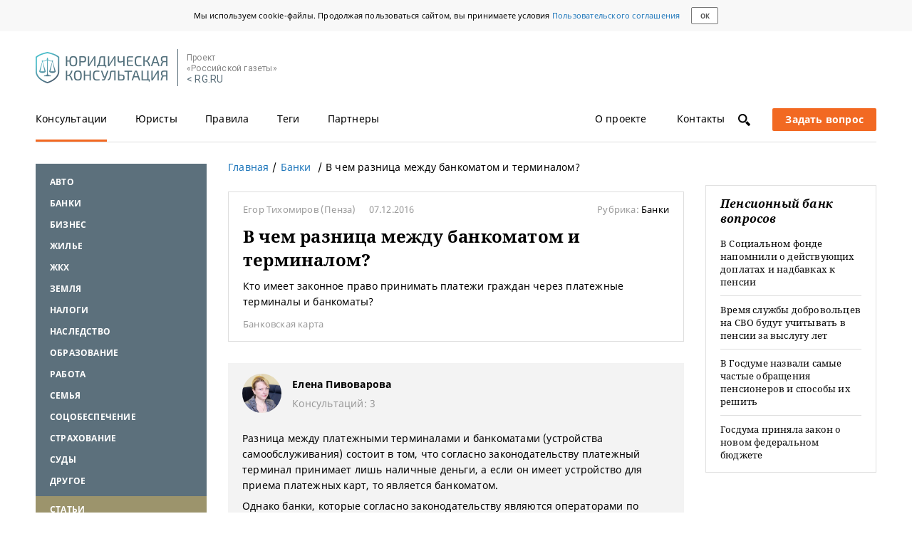

--- FILE ---
content_type: text/html; charset=UTF-8
request_url: https://pravo.rg.ru/rubrics/question/1191/
body_size: 13295
content:
<!DOCTYPE html><html lang="ru"><!--tmpl juristical--><head><meta charset="utf-8"><meta property="og:site_name" content="Юридическая консультация на сайте Российской газеты"><meta property="og:url" content="https://pravo.rg.ru/rubrics/question/1191/"><meta name="viewport" content="width=device-width, initial-scale=1, maximum-scale=2.0"><link rel="shortcut icon" href="/favicon.ico"><link rel="apple-touch-icon" sizes="76x76" href="/touch-icon-ipad.png"><link rel="apple-touch-icon" sizes="120x120" href="/touch-icon-iphone-retina.png"><link rel="apple-touch-icon" sizes="152x152" href="/touch-icon-ipad-retina.png"><meta name="rg-data" property="env" content=""><meta property="og:title" content="В чем разница между банкоматом и терминалом — Юридическая консультация"><meta property="og:description" content="Кто имеет законное право принимать платежи граждан через платежные терминалы и банкоматы, разъясняет юрист"><title>В чем разница между банкоматом и терминалом — Юридическая консультация</title><meta name="description" content="Кто имеет законное право принимать платежи граждан через платежные терминалы и банкоматы, разъясняет юрист"><meta name="yandex-verification" content="793b2bf034f1334f"><meta name="rg-data" property="ads:uri" content="/pravo/rubrics/2/"><meta name="rg-data" property="rubric:id" content="2"><link rel="amphtml" href="https://pravo.rg.ru/amp/rubrics/question/1191/"><script>!function(){var e=window.localStorage,t="notoFamily_v1",n="/bundles/jurist/fonts/rg/noto.woff.min.css",o=null,r=function(e){var t=!1;if(e)if(e.code)switch(e.code){case 22:t=!0;break;case 1014:"NS_ERROR_DOM_QUOTA_REACHED"===e.name&&(t=!0)}else e.number===-2147024882&&(t=!0);return t},s=function(e){var t=document.createElement("style");t.textContent=e,t.rel="stylesheet",document.head.appendChild(t)};try{if(o=e.getItem(t))s(o);else{var a=new XMLHttpRequest;a.open("GET",n,!0),a.onload=function(){if(a.status>=200&&a.status<400)try{s(a.responseText),e.setItem(t,a.responseText)}catch(e){if(r(e))throw new Error("Локальное хранилище переполнено")}},a.send()}}catch(e){throw new Error(e)}}();</script><link rel="stylesheet" href="https://fonts.googleapis.com/css?family=Roboto"><link rel="stylesheet" href="https://ajax.googleapis.com/ajax/libs/jqueryui/1.11.4/themes/smoothness/jquery-ui.min.css"><!--rgb adfox:hb | swig: /blocks/crosslayouts/b-adfox/swig/b-adfox_hb.swig | data:--><!--помещаем ДО библиотеки adfox--><script src="//yastatic.net/pcode/adfox/header-bidding.js"></script><script>
    const adfoxBiddersMap = {
        criteo: "851770",
        betweenDigital: "873981",
        adriver: "998474", // Soloway
        myTarget: "874698",
        'adfox_imho-mobile': "1085976", // IMHO
        'adfox_imho-banners': "1443716", // IMHO desktop
        'adfox_adsmart': "1195710", // AdSmart
        'adfox_WiseUP': "1288243",
        buzzoola: "1224359",
        rtbhouse: "1352133",
        otm: "1421443",
        hybrid: "1597346"
    };
    const adUnits = [];
    const userTimeout = 1000;

    // Конфигурация HB
    window.YaHeaderBiddingSettings = {
        biddersMap: adfoxBiddersMap,
        adUnits: adUnits,
        timeout: userTimeout,
        callbacks: {
            onBidsRecieved: function (bids) {
                console.log('onBidsRecieved: ', bids);
            }
        }
    };
</script><!--/rgb adfox:hb--><style>/*! normalize.css v3.0.1 | MIT License | git.io/normalize */html{font-family:sans-serif;-ms-text-size-adjust:100%;-webkit-text-size-adjust:100%}body{margin:0}article,aside,details,figcaption,figure,footer,header,hgroup,main,nav,section,summary{display:block}audio,canvas,progress,video{display:inline-block;vertical-align:baseline}audio:not([controls]){display:none;height:0}[hidden],template{display:none}a{background:transparent}a:active,a:hover{outline:0}abbr[title]{border-bottom:1px dotted}b,strong{font-weight:bold}dfn{font-style:italic}h1{font-size:2em;margin:0.67em 0}mark{background:#ff0;color:#000}small{font-size:80%}sub,sup{font-size:75%;line-height:0;position:relative;vertical-align:baseline}sup{top:-0.5em}sub{bottom:-0.25em}img{border:0}svg:not(:root){overflow:hidden}figure{margin:1em 40px}hr{-moz-box-sizing:content-box;box-sizing:content-box;height:0}pre{overflow:auto}code,kbd,pre,samp{font-family:monospace, monospace;font-size:1em}button,input,optgroup,select,textarea{color:inherit;font:inherit;margin:0}button{overflow:visible}button,select{text-transform:none}button,html input[type="button"],input[type="reset"],input[type="submit"]{-webkit-appearance:button;cursor:pointer}button[disabled],html input[disabled]{cursor:default}button::-moz-focus-inner,input::-moz-focus-inner{border:0;padding:0}input{line-height:normal}input[type="checkbox"],input[type="radio"]{box-sizing:border-box;padding:0}input[type="number"]::-webkit-inner-spin-button,input[type="number"]::-webkit-outer-spin-button{height:auto}input[type="search"]{-webkit-appearance:textfield;-moz-box-sizing:content-box;-webkit-box-sizing:content-box;box-sizing:content-box}input[type="search"]::-webkit-search-cancel-button,input[type="search"]::-webkit-search-decoration{-webkit-appearance:none}fieldset{border:1px solid #c0c0c0;margin:0 2px;padding:0.35em 0.625em 0.75em}legend{border:0;padding:0}textarea{overflow:auto}optgroup{font-weight:bold}table{border-collapse:collapse;border-spacing:0}td,th{padding:0}.group:before,.group:after{content:'';display:table}.group:after{clear:both}.noselect{-webkit-touch-callout:none;-webkit-user-select:none;-khtml-user-select:none;-moz-user-select:none;-ms-user-select:none;user-select:none}a.disabled{pointer-events:none}*:focus{outline:none}html{-webkit-box-sizing:border-box;-moz-box-sizing:border-box;box-sizing:border-box;-webkit-font-smoothing:antialiased}html,body{min-height:100%;height:auto}body{font-size:14px;font-family:"NotoSans",Arial,sans-serif;position:relative;letter-spacing:.2px;overflow-y:scroll}body,body *,body *:after,body *:before{-webkit-box-sizing:inherit;-moz-box-sizing:inherit;box-sizing:inherit}a{text-decoration:none;color:inherit;outline:none}p{margin:0}ul{list-style:none;padding:0}h1,h2,h3,h4,h5,h6{font-family:"NotoSerif",sans-serif;margin-top:0}input[type="text"],select,textarea{-webkit-border-radius:0;-moz-border-radius:0;border-radius:0;background-image:none;resize:none;outline:none;-webkit-appearance:none;-ms-appearance:none;-moz-appearance:none}fieldset{margin:0;padding:0;border:0}input:-webkit-autofill,input:-webkit-autofill:focus,textarea:-webkit-autofill,select:-webkit-autofill{color:inherit !important;-webkit-text-fill-color:inherit !important;background-color:transparent !important;-webkit-box-shadow:inset 0 0 0 100px #fff;-moz-box-shadow:inset 0 0 0 100px #fff;box-shadow:inset 0 0 0 100px #fff}input[disabled]{background-image:none;background-color:#dedede}.b-material-wrapper *::-moz-selection{background:rgba(89,189,23,0.3)}.b-material-wrapper *::-webkit-selection{background:rgba(89,189,23,0.3)}.b-material-wrapper *::selection{background:rgba(89,189,23,0.3)}.font-zero{font-size:0}.has-half{width:50%}.is-fixed{position:fixed;top:0}.b-overlay{display:none;position:fixed;top:0;bottom:0;left:0;right:0;z-index:20;overflow:hidden;background-color:#000;-ms-filter:"progid:DXImageTransform.Microsoft.Alpha(Opacity=50)";filter:alpha(opacity=70);-moz-opacity:.7;opacity:.7}.b-overlay__content{position:absolute;top:40px;right:-20px;z-index:21;display:none;text-align:left}.b-overlay__content.is-active{display:block}.b-overlay.is-active{display:block}.is-cursor-pointer{cursor:pointer}.has-shadow{-webkit-box-shadow:0 1px 2px rgba(0,0,0,0.12);-moz-box-shadow:0 1px 2px rgba(0,0,0,0.12);box-shadow:0 1px 2px rgba(0,0,0,0.12)}.shiftContainer{display:none}.shiftContainer_active{display:block}.is-mobile{display:inline-block !important}.is-mobile_block{display:block !important}@media screen and (min-width: 768px){.is-mobile{display:none !important}.is-mobile_block{display:none !important}}.is-tablet{display:none !important}.is-tablet_block{display:none !important}@media screen and (min-width: 768px){.is-tablet{display:inline-block !important}.is-tablet_block{display:block !important}}.is-tablet-landscape{display:none !important}@media screen and (min-width: 990px){.is-tablet-landscape{display:inline-block !important}}@media screen and (min-width: 990px){.not-tablet-landscape{display:none !important}}.is-desktop{display:none !important}@media screen and (min-width: 1260px){.is-desktop{display:inline-block !important}}@media screen and (min-width: 1260px){.not-desktop{display:none !important}}.is-desktop-full{display:none !important}@media screen and (min-width: 1760px){.is-desktop-full{display:inline-block !important}}@media screen and (min-width: 1260px){.has-sidebar{display:none !important}}.scroll-disabled{width:100%;position:fixed;top:0;overflow:hidden}@media screen and (min-width: 1260px){.scroll-disabled{position:static}}.i-follow{position:relative;margin-right:20px}.i-follow.is-active{color:#fff}.i-follow__sup{font-size:11px;position:absolute;top:-5px;left:20px}._hide_date ._date{display:none}.l-page{width:100%;min-height:100%;margin:80px auto 0;padding:0 20px}.l-page__wrapper{padding:0}@media screen and (min-width: 768px){.l-page{margin:0 auto;width:710px;padding:0}.l-page__wrapper{display:flex}}@media screen and (min-width: 990px){.l-page{width:910px}}@media screen and (min-width: 1260px){.l-page{width:1180px}}@media screen and (min-width: 1760px){.l-page{width:1250px}}
</style><link rel="stylesheet" href="/bundles/jurist/css/lib.css"><link rel="stylesheet" href="/bundles/jurist/css/global.css"><script src="https://ajax.googleapis.com/ajax/libs/jquery/1.11.3/jquery.min.js"></script><script src="https://ajax.googleapis.com/ajax/libs/jqueryui/1.11.4/jquery-ui.min.js"></script><script src="/bundles/jurist/js/lib.js"></script><script src="/bundles/jurist/js/global.js"></script><script src="//yastatic.net/pcode/adfox/loader.js" crossorigin="anonymous"></script><script src="/bundles/jurist/js/answer.js"></script><script src="/bundles/jurist/js/rubric_questions.js"></script><!--rgb schema:Article | swig: /blocks/crosslayouts/b-schema/swig/b-schema.swig | data:--><script data-schema="Article" type="application/ld+json">{"@context":"http://schema.org","@type":"Article","description":"Кто имеет законное право принимать платежи граждан через платежные терминалы и банкоматы, разъясняет юрист","dateCreated":"","datePublished":"2017-02-14","name":"В чем разница между банкоматом и терминалом?","headline":"В чем разница между банкоматом и терминалом?","publisher":{"@type":"Organization","name":"Российская газета","logo":{"@type":"ImageObject","url":"https://cdnimg.rg.ru/res/images/logo/logo_rg_yn.png","width":{"@type":"QuantitativeValue","name":500},"height":{"@type":"QuantitativeValue","name":148}}},"author":{"@type":"Person","name":"Елена Пивоварова"},"mainEntityOfPage":{"@type":"WebPage","@id":"https://pravo.rg.ru/rubrics/question/1191/"},"image":{"@type":"ImageObject","url":"//cdnstatic.rg.ru/uploads/images/jurist/avatars/Pivovarova-new.jpg","width":{"@type":"QuantitativeValue","name":"100"},"height":{"@type":"QuantitativeValue","name":"100"}}}</script><!--/rgb schema:Article--></head><body><div class="b-cookie-consent"><div class="b-cookie-consent__content"><div class="b-cookie-consent__text">Мы используем cookie-файлы. Продолжая пользоваться сайтом, вы принимаете условия <a class="b-link b-link_blue" href="https://rg.ru/pages/useragreement" target="_blank">Пользовательского соглашения</a></div><button class="b-cookie-consent__button">ок</button></div></div><div class="l-page l-page_juristical has-sidebar-left has-sidebar-right"><div class="l-page__body group"><!--rgb header | swig: /blocks/rgb/swig/rgb.swig | data: /blocks/rgb/data/rgb.js--><div class="b-header" id="rgb_header"><!--rgb logo | swig: /blocks/crosslayouts/b-logo/swig/b-logo.swig | data: /blocks/rgb/data/rgb.js--><div class="b-logo b-header__item" id="rgb_logo"><a class="b-logo__image" href="/" title="Юридическая консультация"></a><!--rgb rg | swig: /blocks/header/b-rg/swig/b-rg.swig | data: /blocks/header/b-rg/data/b-rg.js--><div class="b-rg" id="rgb_rg"><div class="b-rg__text">Проект<br>&laquo;Российской газеты&raquo;</div><a class="b-rg__link" href="https://rg.ru">&lt; RG.RU</a></div><!--/rgb rg--></div><!--/rgb logo--><!--rgb menu | swig: /blocks/header/b-menu/swig/b-menu.swig | data: /blocks/rgb/data/rgb.js--><div class="b-menu b-header__item" id="rgb_menu"><div class="b-menu__section"><!--rgb tabs:regular | swig: /blocks/crosslayouts/b-tabs/swig/b-tabs.swig | data: /blocks/crosslayouts/b-tabs/data/b-tabs.js--><div class="b-tabs b-tabs_regular shiftContainer shiftContainer_active" id="rgb_tabs_regular_shiftActive" data-blocksshifterwidthhash="tablet tabletLandscape desktop desktopFull" data-blocksshifterid="rgb_tabs_regular"><div class="b-tabs__body b-tabs__body_static"><a href="https://rg.ru" class="b-link b-tabs__link b-tabs__item b-tabs__item_mobile">RG.RU</a>   <a href="/" class="b-link b-tabs__link b-tabs__item is-active">Консультации</a>  <a href="/jurists/1/" class="b-link b-tabs__link b-tabs__item">Юристы</a>  <a href="/rules/" class="b-link b-tabs__link b-tabs__item">Правила</a>  <a href="/rubrics/0/" class="b-link b-tabs__link b-tabs__item">Теги</a>  <a href="/partners/" class="b-link b-tabs__link b-tabs__item">Партнеры</a>  <a href="/about/" class="b-link b-tabs__link b-tabs__item">О проекте</a>  <a href="/contacts/" class="b-link b-tabs__link b-tabs__item">Контакты</a>  </div></div><!--/rgb tabs:regular--></div><div class="b-menu__section b-menu__section_right"><div class="b-search"><a id="js-search-icon" class="b-icon b-icon_type_search" title="Поиск по сайту"></a></div><div id="js-mobile-menu" class="b-hamburger" title="Меню"><div class="b-hamburger__line"></div><div class="b-hamburger__line"></div><div class="b-hamburger__line"></div></div><!--rgb ask-link | swig: /blocks/crosslayouts/b-ask-link/swig/b-ask-link.swig | data: /blocks/rgb/data/rgb.js--><div class="b-ask-link" id="rgb_ask-link"><a href="/ask/" class="b-btn b-btn_orange b-btn_ask js-ask-link"><span class="b-btn_ask-big">Задать вопрос</span> <span class="b-btn_ask-phones"></span></a></div><!--/rgb ask-link--></div></div><!--/rgb menu--><!--rgb menu-mobile | swig: /blocks/header/b-menu-mobile/swig/b-menu-mobile.swig | data: /blocks/rgb/data/rgb.js--><div class="b-menu-mobile b-header__item" id="rgb_menu-mobile"><!--rgb tabs:regular | swig: /blocks/crosslayouts/b-tabs/swig/b-tabs.swig | data: /blocks/crosslayouts/b-tabs/data/b-tabs.js--><div class="b-tabs b-tabs_regular shiftContainer shiftContainer_active" id="rgb_tabs_regular_shiftActive" data-blocksshifterwidthhash="tablet tabletLandscape desktop desktopFull" data-blocksshifterid="rgb_tabs_regular"><div class="b-tabs__body b-tabs__body_static"><a href="https://rg.ru" class="b-link b-tabs__link b-tabs__item b-tabs__item_mobile">RG.RU</a>   <a href="/" class="b-link b-tabs__link b-tabs__item is-active">Консультации</a>  <a href="/jurists/1/" class="b-link b-tabs__link b-tabs__item">Юристы</a>  <a href="/rules/" class="b-link b-tabs__link b-tabs__item">Правила</a>  <a href="/rubrics/0/" class="b-link b-tabs__link b-tabs__item">Теги</a>  <a href="/partners/" class="b-link b-tabs__link b-tabs__item">Партнеры</a>  <a href="/about/" class="b-link b-tabs__link b-tabs__item">О проекте</a>  <a href="/contacts/" class="b-link b-tabs__link b-tabs__item">Контакты</a>  </div></div><!--/rgb tabs:regular--></div><!--/rgb menu-mobile--></div><!--/rgb header--><div class="l-page__wrapper"><!--rgb sidebar-left:answer | swig: /blocks/rgb/swig/rgb.swig | data: /blocks/rgb/data/rgb.js--><div class="b-sidebar-left b-sidebar-left_answer" id="rgb_sidebar-left_answer"><!--rgb categories:sidebar-active-link | swig: /blocks/crosslayouts/b-categories/swig/b-categories.swig | data: /blocks/crosslayouts/b-categories/data/b-categories.js--><div class="b-categories b-categories_sidebar-active-link b-sidebar-left__item shiftContainer shiftContainer_active" id="rgb_categories_sidebar-active-link_shiftActive" data-blocksshifterwidthhash="tablet tabletLandscape desktop desktopFull" data-blocksshifterid="rgb_categories_sidebar-active-link"><!--<script>
	var currentRubric = '';
</script>--><div class="b-categories__body b-categories__body_blue"><div id="js-categories-list" class="b-categories__list b-categories__list_sidebar"> <div class="b-categories__item"> <a href="/rubric/avto/" class="b-link b-categories__link">Авто</a>  </div><div class="b-categories__item"> <a href="/rubric/banki/" class="b-link b-categories__link">Банки</a>  </div><div class="b-categories__item"> <a href="/rubric/biznes/" class="b-link b-categories__link">Бизнес</a>  </div><div class="b-categories__item"> <a href="/rubric/ghilye/" class="b-link b-categories__link">Жилье</a>  </div><div class="b-categories__item"> <a href="/rubric/ghkh/" class="b-link b-categories__link">ЖКХ</a>  </div><div class="b-categories__item"> <a href="/rubric/zemlya/" class="b-link b-categories__link">Земля</a>  </div><div class="b-categories__item"> <a href="/rubric/nalogi/" class="b-link b-categories__link">Налоги</a>  </div><div class="b-categories__item"> <a href="/rubric/nasledstvo/" class="b-link b-categories__link">Наследство</a>  </div><div class="b-categories__item"> <a href="/rubric/obrazovanie/" class="b-link b-categories__link">Образование</a>  </div><div class="b-categories__item"> <a href="/rubric/rabota/" class="b-link b-categories__link">Работа</a>  </div><div class="b-categories__item"> <a href="/rubric/semyya/" class="b-link b-categories__link">Семья</a>  </div><div class="b-categories__item"> <a href="/rubric/socobespechenie/" class="b-link b-categories__link">Соцобеспечение</a>  </div><div class="b-categories__item"> <a href="/rubric/strahovanie/" class="b-link b-categories__link">Страхование</a>  </div><div class="b-categories__item"> <a href="/rubric/sudy/" class="b-link b-categories__link">Суды</a>  </div><div class="b-categories__item"> <a href="/rubric/drugoe/" class="b-link b-categories__link">Другое</a>  </div><div class="b-categories__item b-categories__item_highlighted"> <a href="/rubric/statyi/" class="b-link b-categories__link">Статьи</a>  </div> </div></div></div><!--/rgb categories:sidebar-active-link--><!--rgb adfox:media-5 | swig: /blocks/crosslayouts/b-adfox/swig/b-adfox.swig | data: /blocks/crosslayouts/b-adfox/data/b-adfox.js--><div class="b-adfox b-adfox_media-5 b-sidebar-left__item" id="rgb_adfox_media-5"><rg-adfox param="{&quot;pp&quot;:&quot;bpkg&quot;,&quot;ps&quot;:&quot;cior&quot;,&quot;p2&quot;:&quot;fjgg&quot;,&quot;screenType&quot;:&quot;tablet tabletLandscape desktop desktopFull&quot;,&quot;services&quot;:{&quot;hb&quot;:{&quot;bids&quot;:[{&quot;bidder&quot;:&quot;criteo&quot;,&quot;params&quot;:{&quot;placementId&quot;:1491813}},{&quot;bidder&quot;:&quot;myTarget&quot;,&quot;params&quot;:{&quot;placementId&quot;:335808}},{&quot;bidder&quot;:&quot;adriver&quot;,&quot;sizes&quot;:[240,400],&quot;params&quot;:{&quot;placementId&quot;:&quot;43:rg_240x400_left&quot;},&quot;screenType&quot;:&quot;tablet tabletLandscape desktop desktopFull&quot;},{&quot;bidder&quot;:&quot;otm&quot;,&quot;sizes&quot;:[240,400],&quot;params&quot;:{&quot;placementId&quot;:&quot;1887&quot;}},{&quot;bidder&quot;:&quot;betweenDigital&quot;,&quot;sizes&quot;:[240,400],&quot;params&quot;:{&quot;placementId&quot;:&quot;2769701&quot;}},{&quot;bidder&quot;:&quot;rtbhouse&quot;,&quot;sizes&quot;:[240,400],&quot;params&quot;:{&quot;placementId&quot;:&quot;QQBchpfslpRy0zhywevo&quot;}},{&quot;bidder&quot;:&quot;adfox_imho-banners&quot;,&quot;sizes&quot;:[240,400],&quot;params&quot;:{&quot;p1&quot;:&quot;cmklf&quot;,&quot;p2&quot;:&quot;fhca&quot;}},{&quot;bidder&quot;:&quot;hybrid&quot;,&quot;params&quot;:{&quot;placementId&quot;:&quot;605bdbf63d5a2dab24d6a588&quot;}}]}}}"></rg-adfox></div><!--/rgb adfox:media-5--><!--rgb questions:latest | swig: /blocks/crosslayouts/b-questions/swig/b-questions.swig | data: /blocks/crosslayouts/b-questions/data/b-questions.js--><div class="b-questions b-questions_latest b-sidebar-left__item shiftContainer shiftContainer_active" id="rgb_questions_latest_shiftActive" data-blocksshifterwidthhash="tablet tabletLandscape desktop desktopFull" data-blocksshifterid="rgb_questions_latest"><div class="b-questions__name">Последние вопросы</div><div class="b-question-block b-question-block_latest"><!----><div class="b-question-block__body">  <a href="/rubric/rabota/" class="b-link b-link_blue">Работа</a>  <a class="b-link b-link_block" href="/rubrics/question/84287/"><div class="b-question-block__title b-link b-link_title b-link_latest">Стипендия в период просветительской деятельности</div></a> </div> </div><div class="b-question-block b-question-block_latest"><!----><div class="b-question-block__body">  <a href="/rubric/biznes/" class="b-link b-link_blue">Бизнес</a>  <a class="b-link b-link_block" href="/rubrics/question/83934/"><div class="b-question-block__title b-link b-link_title b-link_latest">Порядок выдачи справок ИП без лицензии</div></a> </div> </div><div class="b-question-block b-question-block_latest"><!----><div class="b-question-block__body">  <a href="/rubric/statyi/" class="b-link b-link_blue">Статьи</a>  <a class="b-link b-link_block" href="/rubrics/question/83835/"><div class="b-question-block__title b-link b-link_title b-link_latest">Психически нездоровый сосед: административная ответственность и взыскание ущерба</div></a> </div> </div><div class="b-question-block b-question-block_latest"><!----><div class="b-question-block__body">  <a href="/rubric/zemlya/" class="b-link b-link_blue">Земля</a>  <a class="b-link b-link_block" href="/rubrics/question/83460/"><div class="b-question-block__title b-link b-link_title b-link_latest">Перенос опоры ЛЭП с земельного участка</div></a> </div> </div></div><!--/rgb questions:latest--><!--rgb adfox:media-1 | swig: /blocks/crosslayouts/b-adfox/swig/b-adfox.swig | data: /blocks/crosslayouts/b-adfox/data/b-adfox.js--><div class="b-adfox b-adfox_media-1 b-sidebar-left__item" id="rgb_adfox_media-1"><rg-adfox param="{&quot;pp&quot;:&quot;iiy&quot;,&quot;ps&quot;:&quot;cior&quot;,&quot;p2&quot;:&quot;fjgg&quot;,&quot;screenType&quot;:&quot;tablet desktop desktopFull&quot;}"></rg-adfox></div><!--/rgb adfox:media-1--></div><!--/rgb sidebar-left:answer--><!--rgb main:answer | swig: /blocks/rgb/swig/rgb.swig | data: /blocks/rgb/data/rgb.js--><div class="b-main b-main_answer" id="rgb_main_answer"><!--rgb categories:sidebar | swig: /blocks/crosslayouts/b-categories/swig/b-categories.swig | data: /blocks/crosslayouts/b-categories/data/b-categories.js--><div class="b-categories b-categories_sidebar b-main__item shiftContainer" id="rgb_categories_sidebar" data-blocksshifterwidthhash="mobile" data-blocksshifterid="rgb_categories_sidebar"></div><!--/rgb categories:sidebar--><!--rgb breadcrumbs:answer | swig: /blocks/main/b-breadcrumbs/swig/b-breadcrumbs.swig | data: /blocks/main/b-breadcrumbs/data/b-breadcrumbs.js--><div class="b-breadcrumbs b-breadcrumbs_answer b-main__item" id="rgb_breadcrumbs_answer"><ul class="b-breadcrumbs__list" itemscope itemtype="https://schema.org/BreadcrumbList"><li class="b-breadcrumbs__item" itemprop="itemListElement" itemscope itemtype="https://schema.org/ListItem"><a href="/" class="b-link b-link_blue" itemprop="item"><span itemprop="name">Главная</span></a><meta itemprop="position" content="1"></li><li id="js-breadcrumbs-item" class="b-breadcrumbs__item" itemprop="itemListElement" itemscope itemtype="https://schema.org/ListItem">  <a href="/rubric/banki/" class="b-link b-link_blue" itemprop="item"><span itemprop="name">Банки</span></a><meta itemprop="position" content="2"> </li><li id="js-breadcrumbs-item" class="b-breadcrumbs__item"><span>В чем разница между банкоматом и терминалом?</span></li></ul></div><!--/rgb breadcrumbs:answer--><!--rgb adfox:media-1-mobile | swig: /blocks/crosslayouts/b-adfox/swig/b-adfox.swig | data: /blocks/crosslayouts/b-adfox/data/b-adfox.js--><div class="b-adfox b-adfox_media-1-mobile b-main__item" id="rgb_adfox_media-1-mobile"><rg-adfox param="{&quot;pp&quot;:&quot;bpkb&quot;,&quot;ps&quot;:&quot;cior&quot;,&quot;p2&quot;:&quot;fjgg&quot;,&quot;screenType&quot;:&quot;mobile&quot;,&quot;services&quot;:{&quot;hb&quot;:{&quot;bids&quot;:[{&quot;bidder&quot;:&quot;adfox_imho-mobile&quot;,&quot;params&quot;:{&quot;p1&quot;:&quot;cfnsi&quot;,&quot;p2&quot;:&quot;ffpw&quot;},&quot;screenType&quot;:&quot;mobile&quot;},{&quot;bidder&quot;:&quot;criteo&quot;,&quot;params&quot;:{&quot;placementId&quot;:1491815}},{&quot;bidder&quot;:&quot;myTarget&quot;,&quot;params&quot;:{&quot;placementId&quot;:336038}},{&quot;bidder&quot;:&quot;adriver&quot;,&quot;sizes&quot;:[300,250],&quot;params&quot;:{&quot;placementId&quot;:&quot;43:rg_300x250mob&quot;}},{&quot;bidder&quot;:&quot;otm&quot;,&quot;sizes&quot;:[300,250],&quot;params&quot;:{&quot;placementId&quot;:&quot;2151&quot;}},{&quot;bidder&quot;:&quot;betweenDigital&quot;,&quot;sizes&quot;:[300,250],&quot;params&quot;:{&quot;placementId&quot;:&quot;2769795&quot;}},{&quot;bidder&quot;:&quot;adfox_WiseUP&quot;,&quot;params&quot;:{&quot;pp&quot;:&quot;g&quot;,&quot;ps&quot;:&quot;cvad&quot;,&quot;p2&quot;:&quot;flhc&quot;}},{&quot;bidder&quot;:&quot;rtbhouse&quot;,&quot;sizes&quot;:[300,250],&quot;params&quot;:{&quot;placementId&quot;:&quot;1eAD18LzI82vA3vPAA3s&quot;}},{&quot;bidder&quot;:&quot;hybrid&quot;,&quot;params&quot;:{&quot;placementId&quot;:&quot;605bdc5cd272b924e80865a6&quot;}}]}}}"></rg-adfox></div><!--/rgb adfox:media-1-mobile--><!--rgb article | swig: /blocks/main/b-article/swig/b-article.swig | data: /blocks/main/b-article/data/b-article.js--><div class="b-article b-main__item" id="rgb_article"><div class="b-article__wrapper"><!--rgb questions:item | swig: /blocks/crosslayouts/b-questions/swig/b-questions.swig | data: /blocks/crosslayouts/b-questions/data/b-questions.js--><div class="b-questions b-questions_item" id="rgb_questions_item"><div class="b-questions__name"></div><div class="b-question-block"><!----><div class="b-question-block__body"><div class="b-material-head">  <span class="b-question-block__author">Егор Тихомиров </span> (Пенза)    <span class="b-question-block__date">07.12.2016</span>  <span class="b-material-head__rubric">Рубрика: <a class="b-link b-material-head__rubric-name" href="/rubric/banki/">Банки</a></span></div><h1 class="b-question-block__title">В чем разница между банкоматом и терминалом?</h1><div class="b-question-block__text">Кто имеет законное право принимать платежи граждан через платежные терминалы и банкоматы? </div><div class="b-question-block__tags">  <a href="/tag/92/" class="b-link b-link_tag">Банковская карта</a>  </div></div></div></div><!--/rgb questions:item--><!--rgb adfox:media-29 | swig: /blocks/crosslayouts/b-adfox/swig/b-adfox.swig | data: /blocks/crosslayouts/b-adfox/data/b-adfox.js--><div class="b-adfox b-adfox_media-29" id="rgb_adfox_media-29"><rg-adfox param="{&quot;pp&quot;:&quot;bpke&quot;,&quot;ps&quot;:&quot;cior&quot;,&quot;p2&quot;:&quot;fjgg&quot;,&quot;screenType&quot;:&quot;mobile&quot;,&quot;services&quot;:{&quot;hb&quot;:{&quot;bids&quot;:[{&quot;bidder&quot;:&quot;rtbhouse&quot;,&quot;sizes&quot;:[300,250],&quot;params&quot;:{&quot;placementId&quot;:&quot;5mFo21FlgHuUG04ggDBD&quot;},&quot;screenType&quot;:&quot;mobile&quot;},{&quot;bidder&quot;:&quot;myTarget&quot;,&quot;params&quot;:{&quot;placementId&quot;:802355}},{&quot;bidder&quot;:&quot;criteo&quot;,&quot;params&quot;:{&quot;placementId&quot;:1525300}},{&quot;bidder&quot;:&quot;betweenDigital&quot;,&quot;sizes&quot;:[300,250],&quot;params&quot;:{&quot;placementId&quot;:&quot;3926745&quot;}},{&quot;bidder&quot;:&quot;hybrid&quot;,&quot;params&quot;:{&quot;placementId&quot;:&quot;605bdcc6d272b924e80865a8&quot;}}]}}}"></rg-adfox></div><!--/rgb adfox:media-29--><a href="https://pravo.rg.ru/rubrics/question/1191/"></a><!--rgb answer | swig: /blocks/main/b-answer/swig/b-answer.swig | data: /blocks/rgb/data/rgb.js--><div class="b-answer" id="rgb_answer">  <a href="/jurist/490/" class="b-link"><div class="b-jurist-introduction">  <img src="//cdnstatic.rg.ru/uploads/images/jurist/avatars/Pivovarova-new.jpg" alt="Елена Пивоварова" width="55" height="55" class="b-round-image">  <div class="b-jurist-introduction__right-col"><b>Елена Пивоварова</b><div class="b-jurist-introduction__index">Консультаций: 3</div></div></div></a>    <div class="b-question-block__text js-answer-text"><p>Разница между платежными терминалами и банкоматами (устройства самообслуживания) состоит в том, что согласно законодательству платежный терминал принимает лишь наличные деньги, а если он имеет устройство для приема платежных карт, то является банкоматом.</p>
<p>Однако банки, которые согласно законодательству являются операторами по переводу денежных средств, могут заключить договор с другой организацией и предоставить ей право принимать от граждан наличные деньги или выдавать их, в том числе с применением платежных терминалов и банкоматов. Такие организации называются банковскими платежными агентами. Они, в свою очередь, тоже могут по договору поручить прием платежей другим организациям или индивидуальным предпринимателям, которые называются платежными субагентами.</p>
<p>Существуют также операторы по приему платежей<strong>.</strong> Это юридические лица, заключившие с поставщиками товаров и услуг договор о приеме платежей от граждан.</p>
<p>Операторы и субагенты тоже являются платежными агентами, но уже не банковскими, а независимыми.</p>
<p>Если вы хотите расплатиться банковской картой, то можете воспользоваться только банкоматами, принадлежащими банкам или банковским платежным агентам. Остальные платежные агенты имеют право принимать только наличные деньги при помощи платежного терминала.</p>
<p>Впрочем, нужно иметь в виду, что из терминала деньги также поступают в банк, который перечисляет их адресату. При этом банк не должен иметь запрета или ограничения на перевод денежных средств по поручению физических лиц без открытия банковского счета. Но если Банк России ввел например, для коммерческого банка такие ограничения или запрет, банк не только обязан прекратить прием наличных денежных средств от физических лиц, но и уведомить об этом владельцев терминалов.</p> </div><div class="b-answer__lower-panel"><div class="b-answer__thanx-block"><button class="b-link-btn b-link-btn_thanx js-link-btn-thanx" id="838">Спасибо</button><div class="b-answer__thanx">Сказали спасибо:</div><div class="b-rate"><div class="b-rate__icon"></div><div class="b-rate__value">10</div></div></div>      </div><div class="b-answer__bottom"><div class="b-right"><!--rgb share | swig: /blocks/crosslayouts/b-share/swig/b-share.swig | data: /blocks/rgb/data/rgb.js--><div class="b-share" id="rgb_share"><div id="share"></div></div><!--/rgb share--></div></div></div><!--/rgb answer--></div></div><!--/rgb article--><!--rgb adfox:media-7 | swig: /blocks/crosslayouts/b-adfox/swig/b-adfox.swig | data: /blocks/crosslayouts/b-adfox/data/b-adfox.js--><div class="b-adfox b-adfox_media-7 b-main__item" id="rgb_adfox_media-7"><rg-adfox param="{&quot;pp&quot;:&quot;bpkd&quot;,&quot;ps&quot;:&quot;cior&quot;,&quot;p2&quot;:&quot;fjgg&quot;,&quot;screenType&quot;:&quot;tabletLandscape desktop desktopFull&quot;,&quot;services&quot;:{&quot;hb&quot;:{&quot;bids&quot;:[{&quot;bidder&quot;:&quot;adfox_adsmart&quot;,&quot;params&quot;:{&quot;p1&quot;:&quot;ceiyi&quot;,&quot;p2&quot;:&quot;ul&quot;,&quot;puid20&quot;:&quot;&quot;}},{&quot;bidder&quot;:&quot;criteo&quot;,&quot;params&quot;:{&quot;placementId&quot;:1491817}},{&quot;bidder&quot;:&quot;myTarget&quot;,&quot;params&quot;:{&quot;placementId&quot;:336036}},{&quot;bidder&quot;:&quot;otm&quot;,&quot;sizes&quot;:[630,240],&quot;params&quot;:{&quot;placementId&quot;:&quot;2879&quot;}},{&quot;bidder&quot;:&quot;betweenDigital&quot;,&quot;sizes&quot;:[630,240],&quot;params&quot;:{&quot;placementId&quot;:&quot;2769699&quot;}},{&quot;bidder&quot;:&quot;rtbhouse&quot;,&quot;sizes&quot;:[630,240],&quot;params&quot;:{&quot;placementId&quot;:&quot;E0JhWUi3XI7yLtu4ycCY&quot;}},{&quot;bidder&quot;:&quot;hybrid&quot;,&quot;params&quot;:{&quot;placementId&quot;:&quot;605bdc23d272b924e80865a5&quot;}}]}}}"></rg-adfox></div><!--/rgb adfox:media-7--><!--rgb adfox:media-7-mobile | swig: /blocks/crosslayouts/b-adfox/swig/b-adfox.swig | data: /blocks/crosslayouts/b-adfox/data/b-adfox.js--><div class="b-adfox b-adfox_media-7-mobile b-main__item" id="rgb_adfox_media-7-mobile"><rg-adfox param="{&quot;pp&quot;:&quot;bpkc&quot;,&quot;ps&quot;:&quot;cior&quot;,&quot;p2&quot;:&quot;fjgg&quot;,&quot;screenType&quot;:&quot;mobile&quot;,&quot;services&quot;:{&quot;hb&quot;:{&quot;bids&quot;:[{&quot;bidder&quot;:&quot;adfox_WiseUP&quot;,&quot;params&quot;:{&quot;pp&quot;:&quot;h&quot;,&quot;ps&quot;:&quot;cvad&quot;,&quot;p2&quot;:&quot;flhc&quot;}},{&quot;bidder&quot;:&quot;criteo&quot;,&quot;params&quot;:{&quot;placementId&quot;:1500711}},{&quot;bidder&quot;:&quot;myTarget&quot;,&quot;params&quot;:{&quot;placementId&quot;:650217}},{&quot;bidder&quot;:&quot;adriver&quot;,&quot;sizes&quot;:[300,250],&quot;params&quot;:{&quot;placementId&quot;:&quot;43:rg_300x250_2&quot;}},{&quot;bidder&quot;:&quot;betweenDigital&quot;,&quot;sizes&quot;:[300,250],&quot;params&quot;:{&quot;placementId&quot;:&quot;2948317&quot;}},{&quot;bidder&quot;:&quot;adfox_imho-mobile&quot;,&quot;params&quot;:{&quot;p1&quot;:&quot;cjrny&quot;,&quot;p2&quot;:&quot;ffpw&quot;}},{&quot;bidder&quot;:&quot;rtbhouse&quot;,&quot;sizes&quot;:[300,250],&quot;params&quot;:{&quot;placementId&quot;:&quot;jtyUj5xkKgS1WRGUWfQc&quot;}},{&quot;bidder&quot;:&quot;hybrid&quot;,&quot;params&quot;:{&quot;placementId&quot;:&quot;605bdc793d5a2dab24d6a58a&quot;}}]}}}"></rg-adfox></div><!--/rgb adfox:media-7-mobile--><!--rgb questions:similar | swig: /blocks/crosslayouts/b-questions/swig/b-questions.swig | data: /blocks/crosslayouts/b-questions/data/b-questions.js--><div class="b-questions b-questions_similar b-main__item" id="rgb_questions_similar"><div class="b-questions__name">Похожие вопросы</div><div class="b-question-block b-question-block_similar"><!----><div class="b-question-block__body"> <a class="b-link b-link_block" href="/rubrics/question/128/"><div class="b-question-block__title b-link b-link_title b-link_similar">Год назад обратился в банк за кредитом. Мне навязали транспортную карту, которую активировал сотрудник. Теперь банк требует оплатить обслуживание.</div></a> </div> </div><div class="b-question-block b-question-block_similar"><!----><div class="b-question-block__body"> <a class="b-link b-link_block" href="/rubrics/question/271/"><div class="b-question-block__title b-link b-link_title b-link_similar">В 2013 году я хотела оформить кредитную карту в банке, но мне отказали. Спустя 3 года мне звонят и требуют погасить задолженность за открытие счета.</div></a> </div> </div><div class="b-question-block b-question-block_similar"><!----><div class="b-question-block__body"> <a class="b-link b-link_block" href="/rubrics/question/734/"><div class="b-question-block__title b-link b-link_title b-link_similar">Мошеннические действия с банковскими картами</div></a> </div> </div><div class="b-question-block b-question-block_similar"><!----><div class="b-question-block__body"> <a class="b-link b-link_block" href="/rubrics/question/945/"><div class="b-question-block__title b-link b-link_title b-link_similar">Сбербанк нарушает права потребителей, не предоставляя информацию</div></a> </div> </div></div><!--/rgb questions:similar--><!--rgb read-also | swig: /blocks/main/b-read-also/swig/b-read-also.swig | data: /blocks/rgb/data/rgb.js--><div class="b-read-also b-main__item" id="rgb_read-also"><div class="b-read-also__title">Читайте также</div><div id="read-also-target" class="b-read-also__list"></div></div><!--/rgb read-also--><!--rgb bankvoprosov | swig: /blocks/crosslayouts/b-bankvoprosov/swig/b-bankvoprosov.swig | data: /blocks/rgb/data/rgb.js--><div class="b-bankvoprosov b-main__item shiftContainer" id="rgb_bankvoprosov" data-blocksshifterwidthhash="mobile tablet tabletLandscape" data-blocksshifterid="rgb_bankvoprosov"></div><!--/rgb bankvoprosov--><!--rgb adfox:media-30 | swig: /blocks/crosslayouts/b-adfox/swig/b-adfox.swig | data: /blocks/crosslayouts/b-adfox/data/b-adfox.js--><div class="b-adfox b-adfox_media-30 b-main__item" id="rgb_adfox_media-30"><rg-adfox param="{&quot;pp&quot;:&quot;bqve&quot;,&quot;ps&quot;:&quot;cior&quot;,&quot;p2&quot;:&quot;fjgg&quot;,&quot;screenType&quot;:&quot;tabletLandscape desktop desktopFull&quot;,&quot;services&quot;:{&quot;hb&quot;:{&quot;codeType&quot;:&quot;inpage&quot;,&quot;bids&quot;:[{&quot;bidder&quot;:&quot;buzzoola&quot;,&quot;params&quot;:{&quot;placementId&quot;:&quot;563737&quot;}},{&quot;bidder&quot;:&quot;betweenDigital&quot;,&quot;params&quot;:{&quot;placementId&quot;:&quot;3779922&quot;}},{&quot;bidder&quot;:&quot;adriver&quot;,&quot;params&quot;:{&quot;placementId&quot;:&quot;43:rg_inpage_vast&quot;}}]}}}"></rg-adfox></div><!--/rgb adfox:media-30--><!--rgb questions:latest | swig: /blocks/crosslayouts/b-questions/swig/b-questions.swig | data: /blocks/crosslayouts/b-questions/data/b-questions.js--><div class="b-questions b-questions_latest b-main__item shiftContainer" id="rgb_questions_latest" data-blocksshifterwidthhash="mobile" data-blocksshifterid="rgb_questions_latest"></div><!--/rgb questions:latest--></div><!--/rgb main:answer--><!--rgb sidebar-right:answer | swig: /blocks/rgb/swig/rgb.swig | data: /blocks/rgb/data/rgb.js--><div class="b-sidebar-right b-sidebar-right_answer" id="rgb_sidebar-right_answer"><!--rgb adfox:media-2 | swig: /blocks/crosslayouts/b-adfox/swig/b-adfox.swig | data: /blocks/crosslayouts/b-adfox/data/b-adfox.js--><div class="b-adfox b-adfox_media-2 b-sidebar-right__item shiftContainer shiftContainer_active" id="rgb_adfox_media-2_shiftActive" data-blocksshifterwidthhash="desktop desktopFull" data-blocksshifterid="rgb_adfox_media-2"><rg-adfox param="{&quot;pp&quot;:&quot;iix&quot;,&quot;ps&quot;:&quot;cior&quot;,&quot;p2&quot;:&quot;fjgg&quot;,&quot;screenType&quot;:&quot;tablet tabletLandscape desktop desktopFull&quot;}"></rg-adfox></div><!--/rgb adfox:media-2--><!--rgb adfox:tgb-1 | swig: /blocks/crosslayouts/b-adfox/swig/b-adfox_tgb-1.swig | data: /blocks/crosslayouts/b-adfox/data/b-adfox.js--><div class="b-adfox b-adfox_tgb-1 b-sidebar-right__item" id="rgb_adfox_tgb-1"><div id="adfox_pravo_tgb_1"></div><script>
    window.Ya.adfoxCode.create({
        ownerId: 5906,
        containerId: 'adfox_pravo_tgb_1',
        params: {
            pp: 'lid',
            ps: 'cior',
            p2: 'fjgg'
        }
    });
</script></div><!--/rgb adfox:tgb-1--><!--rgb adfox:media-6 | swig: /blocks/crosslayouts/b-adfox/swig/b-adfox.swig | data: /blocks/crosslayouts/b-adfox/data/b-adfox.js--><div class="b-adfox b-adfox_media-6 b-sidebar-right__item" id="rgb_adfox_media-6"><rg-adfox param="{&quot;pp&quot;:&quot;bpkf&quot;,&quot;ps&quot;:&quot;cior&quot;,&quot;p2&quot;:&quot;fjgg&quot;,&quot;screenType&quot;:&quot;desktop desktopFull&quot;,&quot;services&quot;:{&quot;hb&quot;:{&quot;bids&quot;:[{&quot;bidder&quot;:&quot;criteo&quot;,&quot;params&quot;:{&quot;placementId&quot;:1491814}},{&quot;bidder&quot;:&quot;myTarget&quot;,&quot;params&quot;:{&quot;placementId&quot;:732491}},{&quot;bidder&quot;:&quot;adriver&quot;,&quot;sizes&quot;:[240,400],&quot;params&quot;:{&quot;placementId&quot;:&quot;43:rg_240x400_right&quot;}},{&quot;bidder&quot;:&quot;otm&quot;,&quot;sizes&quot;:[240,400],&quot;params&quot;:{&quot;placementId&quot;:&quot;1886&quot;}},{&quot;bidder&quot;:&quot;betweenDigital&quot;,&quot;sizes&quot;:[240,400],&quot;params&quot;:{&quot;placementId&quot;:&quot;2948306&quot;}},{&quot;bidder&quot;:&quot;rtbhouse&quot;,&quot;sizes&quot;:[240,400],&quot;params&quot;:{&quot;placementId&quot;:&quot;eZbxDwUGemKmpLQBjNtx&quot;}},{&quot;bidder&quot;:&quot;hybrid&quot;,&quot;params&quot;:{&quot;placementId&quot;:&quot;605bdc9ad272b924e80865a7&quot;}}]}}}"></rg-adfox></div><!--/rgb adfox:media-6--><!--rgb bankvoprosov | swig: /blocks/crosslayouts/b-bankvoprosov/swig/b-bankvoprosov.swig | data: /blocks/rgb/data/rgb.js--><div class="b-bankvoprosov b-sidebar-right__item shiftContainer shiftContainer_active" id="rgb_bankvoprosov_shiftActive" data-blocksshifterwidthhash="desktop desktopFull" data-blocksshifterid="rgb_bankvoprosov"><div class="b-bankvoprosov__title">Пенсионный банк вопросов</div><div id="bankvoprosov-target" class="b-bankvoprosov__list"></div></div><!--/rgb bankvoprosov--></div><!--/rgb sidebar-right:answer--></div></div><!--rgb schema:Organization | swig: /blocks/crosslayouts/b-schema/swig/b-schema.swig | data:--><script data-schema="Organization" type="application/ld+json">{"@context":"http://schema.org","@type":"Organization","name":"Российская газета","telephone":"Отдел рекламы: +7 (499) 257-40-98, +7 (499) 257-37-52","email":"jurist@rg.ru","address":{"@type":"PostalAddress","streetAddress":"ул. Правды, 24 стр. 4","postalCode":"125993","addressLocality":"Москва"}}</script><!--/rgb schema:Organization--><!--rgb footer | swig: /blocks/rgb/swig/rgb.swig | data: /blocks/rgb/data/rgb.js--><div class="b-footer" id="rgb_footer"><!--rgb footer&top | swig: /blocks/rgb/swig/rgb.swig | data: /blocks/rgb/data/rgb.js--><div class="b-footer__top b-footer__item" id="rgb_footer__top"><!--rgb footer-cols | swig: /blocks/footer/b-footer-cols/swig/b-footer-cols.swig | data: /blocks/footer/b-footer-cols/data/b-footer-cols.js--><div class="b-footer-cols b-footer__top-item" id="rgb_footer-cols"><div class="b-footer-cols__row has-1"><!--rgb footer-menu | swig: /blocks/footer/b-footer-menu/swig/b-footer-menu.swig | data:--><div class="b-footer-menu" id="rgb_footer-menu"><a class="b-footer-menu__item" href="/about/">О проекте</a> <a class="b-footer-menu__item" href="/contacts/">Контакты</a></div><!--/rgb footer-menu--></div><div class="b-footer-cols__row has-2"><div class="b-footer__copyright-info">© 1998&ndash;2025 &nbsp; ФГБУ <b>«Редакция «Российской газеты»</b><div class="b-footer__copyright-text">Интернет-портал «Российской газеты»(16+) зарегистрирован в Роскомнадзоре 21.06.2012 г. Номер свидетельства ЭЛ № ФС 77 — 50379.<br>Учредитель — ФГБУ «Редакция «Российской газеты». Главный редактор – В.А. Фронин +7(495)775-31-18, +7(499)257-56-50 web@rg.ru<br>Редакция не несет ответственности за мнения, высказанные в комментариях читателей.</div></div></div></div><!--/rgb footer-cols--></div><!--/rgb footer&top--><!--rgb footer&bottom | swig: /blocks/rgb/swig/rgb.swig | data: /blocks/rgb/data/rgb.js--><div class="b-footer__bottom b-footer__item" id="rgb_footer__bottom"><!--rgb counter | swig: /blocks/footer/b-counter/swig/b-counter.swig | data: /blocks/rgb/data/rgb.js--><div class="b-counter b-footer__bottom-item" id="rgb_counter"><!--Rating@Mail.ru Pravo--><div id="mailruCounter" class="b-counter__item"></div><noscript><img src="//top-fwz1.mail.ru/counter?id=2808226;js=na" style="border:0;position:absolute;left:-10000px;" height="1" width="1" alt="MailRu"></noscript><!--/Rating@Mail.ru Pravo--><!--Rating@Mail.ru RG--><div id="mailruCounterRg" class="b-counter__item"></div><noscript><img src="//top-fwz1.mail.ru/counter?id=11659;js=na" style="border:0;position:absolute;left:-10000px;" height="1" width="1" alt="MailRuRg"></noscript><!--/Rating@Mail.ru RG--><!-- LiveInternet counter --><div id="liveInternetCounter" class="b-counter__item"><a target="_blank" href="https://www.liveinternet.ru/click;RGRU"><img id="liveinternetImg" src="https://counter.yadro.ru/logo;RGRU?14.11" alt="LiveInternet" title="LiveInternet: показано число просмотров за 24 часа, посетителей за 24 часа и за сегодня" width="88px" height="31px" border="0"></a><script>(function(d, s) {d.getElementById("liveinternetImg").src="https://counter.yadro.ru/hit;RGRU?r" + escape(d.referrer) + ((typeof (s) === "undefined") ? "" : ";s" + s.width + "*" + s.height + "*" + (s.colorDepth ? s.colorDepth : s.pixelDepth)) + ";u" + escape(d.URL) + ";h" + escape(d.title.substring(0, 80)) + ";" + Math.random()})(document, screen)</script></div><!-- /LiveInternet counter --><!--yaMetrika counter Pravo--><div id="yaMetrika"></div><noscript><img src="//mc.yandex.ru/watch/39269930" style="position:absolute; left:-9999px;" alt="yaMetrika"></noscript><!--/yaMetrika counter Pravo--><!--yaMetrika counter RG--><div id="yaMetrikaRg"></div><noscript><img src="//mc.yandex.ru/watch/22322746" style="position:absolute; left:-9999px;" alt="yaMetrikaRg"></noscript><!--/yaMetrika counter RG--></div><!--/rgb counter--><!--rgb adfox:media-27 | swig: /blocks/crosslayouts/b-adfox/swig/b-adfox.swig | data: /blocks/crosslayouts/b-adfox/data/b-adfox.js--><div class="b-adfox b-adfox_media-27 b-footer__bottom-item" id="rgb_adfox_media-27"><rg-adfox param="{&quot;pp&quot;:&quot;bqvd&quot;,&quot;ps&quot;:&quot;cior&quot;,&quot;p2&quot;:&quot;fjgg&quot;}"></rg-adfox></div><!--/rgb adfox:media-27--></div><!--/rgb footer&bottom--></div><!--/rgb footer--><script src="https://yastatic.net/share2/share.js"></script><!--[if lt IE 9]><script src="/vendor/conditional/html5.js"></script><script src="/vendor/conditional/css3-mediaqueries.js"></script><![endif]--></div></body><!--/tmpl juristical--></html>

--- FILE ---
content_type: text/css
request_url: https://pravo.rg.ru/bundles/jurist/css/global.css
body_size: 89506
content:
/*! normalize.css v3.0.1 | MIT License | git.io/normalize */html{font-family:sans-serif;-ms-text-size-adjust:100%;-webkit-text-size-adjust:100%}body{margin:0}article,aside,details,figcaption,figure,footer,header,hgroup,main,nav,section,summary{display:block}audio,canvas,progress,video{display:inline-block;vertical-align:baseline}audio:not([controls]){display:none;height:0}[hidden],template{display:none}a{background:transparent}a:active,a:hover{outline:0}abbr[title]{border-bottom:1px dotted}b,strong{font-weight:bold}dfn{font-style:italic}h1{font-size:2em;margin:0.67em 0}mark{background:#ff0;color:#000}small{font-size:80%}sub,sup{font-size:75%;line-height:0;position:relative;vertical-align:baseline}sup{top:-0.5em}sub{bottom:-0.25em}img{border:0}svg:not(:root){overflow:hidden}figure{margin:1em 40px}hr{-moz-box-sizing:content-box;box-sizing:content-box;height:0}pre{overflow:auto}code,kbd,pre,samp{font-family:monospace, monospace;font-size:1em}button,input,optgroup,select,textarea{color:inherit;font:inherit;margin:0}button{overflow:visible}button,select{text-transform:none}button,html input[type="button"],input[type="reset"],input[type="submit"]{-webkit-appearance:button;cursor:pointer}button[disabled],html input[disabled]{cursor:default}button::-moz-focus-inner,input::-moz-focus-inner{border:0;padding:0}input{line-height:normal}input[type="checkbox"],input[type="radio"]{box-sizing:border-box;padding:0}input[type="number"]::-webkit-inner-spin-button,input[type="number"]::-webkit-outer-spin-button{height:auto}input[type="search"]{-webkit-appearance:textfield;-moz-box-sizing:content-box;-webkit-box-sizing:content-box;box-sizing:content-box}input[type="search"]::-webkit-search-cancel-button,input[type="search"]::-webkit-search-decoration{-webkit-appearance:none}fieldset{border:1px solid #c0c0c0;margin:0 2px;padding:0.35em 0.625em 0.75em}legend{border:0;padding:0}textarea{overflow:auto}optgroup{font-weight:bold}table{border-collapse:collapse;border-spacing:0}td,th{padding:0}.group:before,.group:after{content:'';display:table}.group:after{clear:both}.b-field_input_checkbox .b-field__input_checkbox,.b-field_input_radio .b-field__input_radio{width:1px !important;height:1px !important;padding:0 !important;position:absolute !important;overflow:hidden;clip:rect(1px 1px 1px 1px);clip:rect(1px, 1px, 1px, 1px);border:0 !important}.noselect{-webkit-touch-callout:none;-webkit-user-select:none;-khtml-user-select:none;-moz-user-select:none;-ms-user-select:none;user-select:none}.b-field__input_text,.b-field__select{width:100%;margin:0;padding:8px 12px;color:#000;border:1px solid #dedede;-webkit-border-radius:2px;-moz-border-radius:2px;border-radius:2px}.b-link-btn,.b-link-btn_second,.b-link-btn_accent,.b-link-btn_thanx,.b-link-btn_thanx-disabled,.b-field__input_submit,.b-field_second .b-field__input_submit,.b-load-more__button{font-size:13px;font-weight:bold;padding:8px 20px;color:#fff;border:0;-webkit-border-radius:2px;-moz-border-radius:2px;border-radius:2px;-webkit-transition:background-color 0.3s ease;-moz-transition:background-color 0.3s ease;-o-transition:background-color 0.3s ease;transition:background-color 0.3s ease}a.disabled{pointer-events:none}*:focus{outline:none}html{-webkit-box-sizing:border-box;-moz-box-sizing:border-box;box-sizing:border-box;-webkit-font-smoothing:antialiased}html,body{min-height:100%;height:auto}body{font-size:14px;font-family:"NotoSans",Arial,sans-serif;position:relative;letter-spacing:.2px;overflow-y:scroll}body,body *,body *:after,body *:before{-webkit-box-sizing:inherit;-moz-box-sizing:inherit;box-sizing:inherit}a{text-decoration:none;color:inherit;outline:none}p{margin:0}ul{list-style:none;padding:0}h1,h2,h3,h4,h5,h6{font-family:"NotoSerif",sans-serif;margin-top:0}input[type="text"],select,textarea{-webkit-border-radius:0;-moz-border-radius:0;border-radius:0;background-image:none;resize:none;outline:none;-webkit-appearance:none;-ms-appearance:none;-moz-appearance:none}fieldset{margin:0;padding:0;border:0}input:-webkit-autofill,input:-webkit-autofill:focus,textarea:-webkit-autofill,select:-webkit-autofill{color:inherit !important;-webkit-text-fill-color:inherit !important;background-color:transparent !important;-webkit-box-shadow:inset 0 0 0 100px #fff;-moz-box-shadow:inset 0 0 0 100px #fff;box-shadow:inset 0 0 0 100px #fff}input[disabled]{background-image:none;background-color:#dedede}.b-material-wrapper *::-moz-selection{background:rgba(89,189,23,0.3)}.b-material-wrapper *::-webkit-selection{background:rgba(89,189,23,0.3)}.b-material-wrapper *::selection{background:rgba(89,189,23,0.3)}.b-icon{background:url(/bundles/jurist/img/sprite_main.png) no-repeat}@media (-webkit-min-device-pixel-ratio: 2), (min-resolution: 192dpi){.b-icon{background:url(/bundles/jurist/img/sprite_main_2.png) no-repeat;background-size:210px}}.b-icon{width:20px;height:20px;position:relative;display:inline-block;vertical-align:middle}.b-icon_type_social{width:30px;height:30px;background:url(/bundles/jurist/img/social_icons.svg) no-repeat}.b-icon_type_search{background-position:0 0;cursor:pointer}.b-icon_type_region{background-position:-100px -80px}.b-icon_type_reload{position:absolute;right:-25px;top:1px;background-position:-20px -70px}.b-icon_type_viewed{width:30px;background-position:-120px 0}.b-icon_type_viewed.is-active{background-position:-120px -20px;z-index:99999}.b-icon_type_viewed.is-active:after{content:'';width:40px;position:absolute;bottom:-18px;left:-8px;border-bottom:3px solid #f36821}.b-icon_type_follow{background-position:-150px 0}.b-icon_type_follow.is-active{background-position:-150px -20px;z-index:99999}.b-icon_type_follow.is-active:after{content:'';width:40px;position:absolute;bottom:-18px;left:-8px;border-bottom:3px solid #f36821}.b-icon_type_follow.is-modal{background-position:-150px -40px}.b-icon_type_follow.is-modal:after{border-bottom:0}.b-icon_type_follow-white{background-position:-150px -20px}.b-icon_type_follow-white.is-active{background-position:-150px -40px}.b-icon_type_rss{background-position:-50px -30px}.b-icon_type_calendar{background-position:-20px 0}.b-icon_type_print{background-position:-170px 0}.b-icon_type_like{background-position:0 -50px}.b-icon_type_like.is-active,.b-icon_type_like:hover{background-position:0 -70px}.b-icon_type_attention{background-position:-20px -50px}.b-icon_type_share{background-position:-40px -50px}.b-icon_type_comment{background-position:-60px -50px}.b-icon_type_star-gray{background-position:-150px -140px}.b-icon_type_star{background-position:-150px -79px}.b-icon_type_star.is-active,.b-icon_type_star.hover{background-position:-150px -99px}.b-icon__qty{font-size:11px;width:23px;height:23px;position:absolute;top:-10px;right:-10px;display:inline-block;vertical-align:middle;line-height:2em;text-align:center;color:#fff;background-color:#f36821;-webkit-border-radius:50%;-moz-border-radius:50%;border-radius:50%}.b-icon_type_speak{background-position:-170px -60px}.b-icon_type_speak:hover{background-position:-170px -40px}.b-icon_type_user-quote{background-position:-170px -80px}.b-icon_type_close-btn{background-position:-90px -30px}.b-icon_type_geo{background-position:-150px -120px}@media screen and (min-width: 990px){.b-icon_type_follow.is-active:after,.b-icon_type_viewed.is-active:after{bottom:-20px}}.b-icon-aside{position:relative}.b-icon-aside:before{content:'';width:20px;height:20px;margin-right:10px;display:inline-block;vertical-align:middle;background:url(/bundles/jurist/img/sprite_main.png) no-repeat}@media (-webkit-min-device-pixel-ratio: 2), (min-resolution: 192dpi){.b-icon-aside:before{background:url(/bundles/jurist/img/sprite_main_2.png) no-repeat;background-size:210px}}.b-icon-aside_type_login:before{background-position:-170px -20px}.b-icon-aside_type_larrow-mini:before{width:6px;height:9px;margin-bottom:2px;background-position:-100px -52px}.b-icon-country{width:16px;height:11px;background:url(/bundles/jurist/img/countrySprite.png) 0 0 no-repeat;margin-top:4px}.b-icon-country_belarus{background-position:0 0}.b-icon-country_hungary{background-position:-16px 0}.b-icon-country_germany{background-position:-32px 0}.b-icon-country_denmark{background-position:-48px 0}.b-icon-country_kazakhstan{background-position:0 -11px}.b-icon-country_latvia{background-position:-16px -11px}.b-icon-country_norway{background-position:-32px -11px}.b-icon-country_russia{background-position:-48px -11px}.b-icon-country_slovakia{background-position:0 -22px}.b-icon-country_finland{background-position:-16px -22px}.b-icon-country_france{background-position:-32px -22px}.b-icon-country_czech-republic{background-position:-48px -22px}.b-icon-country_switzerland{background-position:0 -33px}.b-icon-country_sweden{background-position:-16px -33px}.b-icon-country_canada{background-position:-32px -33px}.b-icon-country_usa{background-position:-48px -33px}.b-icon-country_{display:none}.b-material-wrapper p a,.b-material-wrapper .lead a,.b-material-wrapper .b-broadcast-online a,.b-author__text a{font-style:inherit;color:#1f77bb;text-decoration:underline}.b-material-wrapper p a:hover,.b-material-wrapper .lead a:hover,.b-material-wrapper .b-broadcast-online a:hover,.b-author__text a:hover{color:#1f77bb;text-decoration:none}.b-link{font-style:inherit;color:inherit;text-decoration:none;cursor:pointer}.b-link:hover{color:#333}.b-link_blue{color:#1f77bb}.b-link_blue:hover{color:#3088cc}.b-link_dotted{border-bottom:1px dotted}.b-link_title:hover{color:#1f77bb}.b-link_inner{color:#1f77bb;text-decoration:underline}.b-link_inner:hover{color:#1f77bb;text-decoration:none}.b-link_tag{color:#9a9a9a}.b-link_tag:hover{color:#1f77bb}.b-link_tag:after{content:""}.b-link_tag:last-child:after{content:""}.b-link_reload{position:relative;color:#f36821}.b-link_reload:hover{color:#ff7932}.b-link_watch{position:relative;display:inline-block;line-height:1.2em;color:#9a9a9a;border-bottom:1px dotted}.b-sidebar__item .b-link_watch{font-size:14px}.b-link_watch:after{content:'';width:20px;height:20px;position:absolute;right:-25px;background:url(/bundles/jurist/img/sprite_main.png) no-repeat -150px -60px}.b-material-sujet .b-link_watch{margin-top:10px}.b-link_watch.is-active:after{background-position:-150px -40px}.b-link_block{display:block}.b-news .b-link:visited,.b-feed__list .b-link:visited,.b-news-inner .b-link:visited{color:#666}.b-link_latest,.b-link_similar{display:inline-block;margin-top:1px;line-height:21px;padding-bottom:0}.b-link_alrf{display:block;background:#051945;padding:0 5px;margin-bottom:20px}.b-link_jurist-list-img{display:block;text-align:center;margin-bottom:20px}@media (-webkit-min-device-pixel-ratio: 2), (min-resolution: 192dpi){.b-link_reload:before{background:url(/bundles/jurist/img/sprite_main_2.png) -20px -70px no-repeat;background-size:500px}.b-link_watch:after{background:url(/bundles/jurist/img/sprite_main_2.png) no-repeat -150px -60px;background-size:500px}}@media screen and (min-width: 768px){.b-link_jurist-list-img{display:inline}}.b-link-btn{display:inline-block;background-color:#1f77bb}.b-link-btn:hover{background-color:#3092dd}.b-link-btn_second{background-color:#5c707c}.b-link-btn_second:hover{background-color:#748a98}.b-link-btn_accent{background-color:#f36821}.b-link-btn_accent:hover{background-color:#f68951}.b-link-btn_thanx{display:block;margin-bottom:20px;background-color:#5c707c}.b-link-btn_thanx:hover{background-color:#748a98}.b-link-btn_thanx-disabled{background-color:#85b11c}.b-link-btn_thanx-disabled:hover{background-color:#a6dc24}.b-link-btn_thanx-disabled:hover{background-color:#85b11c}@media screen and (min-width: 990px){.b-link-btn_thanx{display:inline-block;margin-bottom:0}}.b-file-icon:before{background:url(/bundles/jurist/img/sprite_main.png) no-repeat}@media (-webkit-min-device-pixel-ratio: 2), (min-resolution: 192dpi){.b-file-icon:before{background:url(/bundles/jurist/img/sprite_main_2.png) no-repeat;background-size:210px}}.b-file-icon:before{content:'';width:23px;height:32px;position:absolute;top:4px;left:-30px}.b-file-icon-doc:before{background-position:-2px -134px}.b-file-icon-pdf:before{background-position:-27px -134px}.b-file-icon-img:before{background-position:-2px -134px}.b-file-icon-zip:before{background-position:-77px -134px}.b-file-icon-xls:before{background-position:-102px -134px}.font-zero{font-size:0}.has-half{width:50%}.is-fixed{position:fixed;top:0}.b-overlay{display:none;position:fixed;top:0;bottom:0;left:0;right:0;z-index:20;overflow:hidden;background-color:#000;-ms-filter:"progid:DXImageTransform.Microsoft.Alpha(Opacity=50)";filter:alpha(opacity=70);-moz-opacity:.7;opacity:.7}.b-overlay__content{position:absolute;top:40px;right:-20px;z-index:21;display:none;text-align:left}.b-overlay__content.is-active{display:block}.b-overlay.is-active{display:block}.is-cursor-pointer{cursor:pointer}.has-shadow{-webkit-box-shadow:0 1px 2px rgba(0,0,0,0.12);-moz-box-shadow:0 1px 2px rgba(0,0,0,0.12);box-shadow:0 1px 2px rgba(0,0,0,0.12)}.shiftContainer{display:none}.shiftContainer_active{display:block}.is-mobile{display:inline-block !important}.is-mobile_block{display:block !important}@media screen and (min-width: 768px){.is-mobile{display:none !important}.is-mobile_block{display:none !important}}.is-tablet{display:none !important}.is-tablet_block{display:none !important}@media screen and (min-width: 768px){.is-tablet{display:inline-block !important}.is-tablet_block{display:block !important}}.is-tablet-landscape{display:none !important}@media screen and (min-width: 990px){.is-tablet-landscape{display:inline-block !important}}@media screen and (min-width: 990px){.not-tablet-landscape{display:none !important}}.is-desktop{display:none !important}@media screen and (min-width: 1260px){.is-desktop{display:inline-block !important}}@media screen and (min-width: 1260px){.not-desktop{display:none !important}}.is-desktop-full{display:none !important}@media screen and (min-width: 1760px){.is-desktop-full{display:inline-block !important}}@media screen and (min-width: 1260px){.has-sidebar{display:none !important}}.scroll-disabled{width:100%;position:fixed;top:0;overflow:hidden}@media screen and (min-width: 1260px){.scroll-disabled{position:static}}.i-follow{position:relative;margin-right:20px}.i-follow.is-active{color:#fff}.i-follow__sup{font-size:11px;position:absolute;top:-5px;left:20px}._hide_date ._date{display:none}@media print{.l-page{margin-top:0 !important}.b-header{position:static !important}.b-header__content{display:block !important}.b-logo.b-header__content-item{margin-left:20px !important;float:left !important;display:block !important}.b-footer__toggle{border-bottom:0 !important}.b-ads,.b-fast-access,.b-sidebar-left,.b-header__info,.b-header__menu,.b-accents_header,.b-feed_main-today,.b-material-wrapper img,.b-read-more,.article-img,.b-gallery,.b-material-sujet,.b-material-action,.b-material-img,.b-comment,.b-partners,.b-material-read-same,.b-yadirect,.b-actual-news,.b-footer:before,.b-footer__toggle-icon,.b-footer__vendors,.b-footer__links,.b-footer__social,.b-footer__developer-item_wm,.b-footer__developer-item_agima{display:none !important}}.l-page{width:100%;min-height:100%;margin:80px auto 0;padding:0 20px}.l-page__wrapper{padding:0}@media screen and (min-width: 768px){.l-page{margin:0 auto;width:710px;padding:0}.l-page__wrapper{display:flex}}@media screen and (min-width: 990px){.l-page{width:910px}}@media screen and (min-width: 1260px){.l-page{width:1180px}}@media screen and (min-width: 1760px){.l-page{width:1250px}}.b-cookie-consent.active + .l-page{margin-top:164px}@media screen and (min-width: 768px){.b-cookie-consent.active + .l-page{margin-top:44px}}.b-header{width:100%;position:fixed;top:0;left:0;background-color:#fff;z-index:10;border-bottom:1px solid #dedede}.b-header__bottom{padding-top:8px;display:flex;justify-content:space-between}.b-header__info{border-bottom:1px solid #dedede;height:0;padding:0 !important}.b-header__info .b-logo{position:absolute;top:22px;left:20px;z-index:1}.b-header__info .b-vendors,.b-header__info .b-age{display:none}.b-header__menu{overflow:inherit !important}.b-header__item{overflow:hidden}.b-header__content{margin-top:15px;padding:0 !important;text-align:center;display:none}.b-header__content-item{display:inline-block;vertical-align:middle}.b-header__item_info{padding-top:10px;float:right}.b-header_not-found:after{display:none}.b-header_promo:after{width:100%}@media screen and (min-width: 768px){.b-header{position:static;margin-bottom:30px;-webkit-box-shadow:none;-moz-box-shadow:none;box-shadow:none}.b-header__item{width:auto;padding:0}.b-header__item:last-child{width:100%}.b-header__title{display:inline-block;font-size:26px;top:-20px;margin-left:50px;border:none}.b-header__info{height:auto;padding:8px 0 !important}.b-header__info .b-logo{position:static}.b-header__info .b-vendors,.b-header__info .b-age{display:inline-block}.b-header__info:before{display:none}.b-header__content{height:95px;text-align:left;display:block}.b-header__menu{border-bottom:1px solid #dedede}.b-header_promo:after{width:100%}.b-header:before{left:-30px;padding-right:60px}}@media screen and (min-width: 990px){.b-header__item{width:auto}.b-header__title{font-size:30px;top:-15px}.b-header__menu{border-bottom:3px solid #5c707c}.b-header_promo:after{width:100%}}@media screen and (min-width: 1260px){.b-header{position:relative}.b-header__item{width:auto}.b-header__title{top:-15px}.b-header_promo:after{width:100%}}@media screen and (min-width: 1760px){.b-header__item{vertical-align:middle;width:auto}.b-header__title{top:10px}.b-header:before{left:-60px;padding-right:90px}}.b-cookie-consent.active + .l-page .b-header{top:84px}@media screen and (min-width: 768px){.b-cookie-consent.active + .l-page .b-header{top:unset}}.b-logo{display:inline-block;vertical-align:top;padding:20px 20px 10px}.b-logo.b-header__info-item{display:inline-block;float:left}.b-logo.b-header__content-item{display:none}.b-logo__image{width:100px;height:30px;margin-right:12px;display:inline-block;background-repeat:no-repeat;background-image:url(/bundles/jurist/img/logo/main-logo.png);background-position:0 -67px}.b-header_not-found .b-logo__image{width:220px;height:75px;background-position:0 0}@media (-webkit-min-device-pixel-ratio: 2), (min-resolution: 192dpi){.b-logo__image{background-image:url(/bundles/jurist/img/logo/main-logo2x.png);background-size:185px 96px}}.b-logo_alrf{width:99%}@media screen and (min-width: 768px){.b-logo{padding:20px 0 0}.b-logo.b-header__info-item{display:none}.b-logo.b-header__content-item{display:inline-block}.b-logo__image{width:185px;height:64px;background-position:0 0;-webkit-background-size:cover;background-size:cover;margin-right:14px}}@media screen and (min-width: 990px){.b-logo__image{width:185px;height:64px;background-position:0 0;background-size:cover}}.b-header_index .b-logo__image{pointer-events:none}.b-menu{display:flex;justify-content:space-between;height:1px}.b-menu__section{display:inline-block;position:relative}.b-menu__section_right{position:absolute;top:15px;right:20px;padding-top:5px}.b-menu__mobile{background:#fff;position:absolute;width:100%;display:none}@media screen and (min-width: 768px){.b-menu{padding-top:25px;height:auto}.b-menu__section_right{top:45px}.b-menu_fixed{position:fixed;top:0;width:730px;margin-left:-10px;padding:20px 10px 0;box-shadow:0 0 60px -3px rgba(0,0,0,0.2);background:#fff;z-index:9;height:90px}}@media screen and (min-width: 990px){.b-menu__section_right{position:static;margin-top:-10px}.b-menu_fixed{width:930px;height:auto}}@media screen and (min-width: 1260px){.b-menu__section:first-child{width:82%}.b-menu_fixed{width:1200px}}@media screen and (min-width: 1760px){.b-menu_fixed{width:1270px}}.b-menu-user__item{display:inline-block;vertical-align:middle}.b-menu-user__item_desktop{display:none}.b-menu-user__item_mobile .b-icon-aside_type_login{padding:20px 20px;display:block}.b-menu-user__item_image{width:30px;height:30px;margin-right:10px;overflow:hidden;-webkit-border-radius:50%;-moz-border-radius:50%;border-radius:50%}.b-menu-user__name{max-width:120px;white-space:nowrap;overflow:hidden;display:block}.b-menu-user__nav-icon{width:20px;margin-top:2px;position:relative;top:2px;display:inline-block;line-height:0;vertical-align:middle}.b-menu-user__nav-icon-line{width:100%;margin-bottom:5px;display:inline-block;border-bottom:2px solid #000}.b-menu-user__menu{width:100%;padding:0 20px;position:absolute;top:45px;right:0}.b-menu-user__menu:before{content:'';width:60px;position:absolute;top:0;right:0;z-index:5;border-top:3px solid #f36821}.b-menu-user__action{width:100%;height:45px;margin-left:-80px;padding:5px 20px 5px 80px;position:absolute;top:-45px;left:0;z-index:1;background-color:#fff}.b-menu-user__action-item-icon{margin-left:20px;display:inline-block;vertical-align:middle}.b-menu-user__profile{width:100%;position:absolute;right:0;z-index:2;text-align:left;white-space:normal;line-height:1.4em;background-color:#f3f3f3;-webkit-box-shadow:1px 1px 14px #aaa;-moz-box-shadow:1px 1px 14px #aaa;box-shadow:1px 1px 14px #aaa}.b-menu-user__profile-info{padding:20px;border-bottom:1px solid #dedede}.b-menu-user__profile-info-name{font-weight:bold;margin-bottom:10px}.b-menu-user__profile-info-mail{color:#9a9a9a}.b-menu-user__profile-wrapper{background-color:#fff}.b-menu-user__profile-categories{background-color:#fff}.b-menu-user__profile-categories .b-categories__body_blue .b-categories__list{border-color:#f3f3f3}.b-menu-user__profile-title{border-bottom:solid 1px #f3f3f3}.b-menu-user__profile-links{padding:20px 20px 10px}.b-menu-user__profile-links-item{margin-bottom:10px}@media screen and (min-width: 768px){.b-menu-user__item_desktop{display:inherit}.b-menu-user__menu{top:41px}.b-menu-user__menu:before{width:30px;right:0}.b-menu-user__item_image{margin-top:1px}.b-menu-user__action{display:none}.b-menu-user__action-item-icon{margin-left:20px;display:inline-block;vertical-align:middle}.b-menu-user__profile{width:240px}.b-menu-user__profile-info{padding:15px 20px}.b-menu-user__profile-info-name{margin-bottom:5px}.b-menu-user__profile-categories{display:none}.b-menu-user__profile-links{padding:15px 20px}.b-menu-user__profile-title{display:none}.b-menu-user__profile-links-item{margin-bottom:15px}.b-menu-user__profile-links-item:last-child{margin-bottom:10px}}.b-menu-mobile{position:absolute;top:60px;background:#fff;width:100%;height:610px;box-shadow:0 0 6px #d2d2d2;padding:30px;text-transform:uppercase;font-weight:bold;z-index:9;display:none}.b-rg{display:inline-block;vertical-align:top;margin-top:5px;border-left:1px solid #5a6e79;line-height:10px;width:90px;height:20px;padding:0 0 0 10px;font-family:'Roboto', sans-serif}.b-rg__text{font-size:7px}.b-rg__link{display:none}@media screen and (min-width: 768px){.b-rg{width:140px;height:52px;padding:5px 0 0 12px;line-height:15px}.b-rg__text{font-size:12px;color:#868686}.b-rg__link{display:block;color:#5a6e79}}.b-rg-link__body{color:#5b6e79}.b-tabs{display:none}.b-tabs__body{font-family:"NotoSans",Arial,sans-serif;font-size:14px;margin-bottom:20px;padding:0;position:relative;border-bottom:1px solid #dedede}.b-tabs__item{font-size:14px;margin-right:35px;margin-bottom:-1px;line-height:32px;position:relative;display:inline-block;vertical-align:middle;border-bottom:3px solid transparent;cursor:pointer;-webkit-transition:left 0.5s ease;-moz-transition:left 0.5s ease;-o-transition:left 0.5s ease;transition:left 0.5s ease}.b-tabs__item:last-child{margin-right:0}.b-tabs__body_static{margin-bottom:0;border:0}.b-tabs__body_static .b-tabs__item{margin-bottom:0;border-bottom:3px solid transparent}.b-tabs__body_static .b-tabs__item.is-active{border-color:#f36821}.b-menu-mobile .b-tabs{display:block}.b-menu-mobile .b-tabs__item{display:block}.b-menu-mobile .b-tabs__item.is-active{border:none}@media screen and (min-width: 768px){.b-tabs{display:inline-block}.b-tabs__item{line-height:normal}.b-tabs__item_mobile{display:none}}@media screen and (min-width: 990px){.b-tabs__item{padding-bottom:20px}}@media screen and (min-width: 1260px){.b-tabs{width:100%}.b-tabs__item:last-child,.b-tabs__item:nth-child(7){position:absolute;top:0}.b-tabs__item:last-child{right:0}.b-tabs__item:nth-child(7){right:75px}}.b-btn{display:inline-block;border-radius:2px;font-weight:bold;color:#fff;line-height:1.6em;padding:5px 18px;cursor:pointer}.b-btn_orange{background:#f26922;border:none}.b-btn_ask{display:block;position:fixed;right:20px;bottom:5%;width:50px;height:50px;border-radius:50%;background:#f26922;box-shadow:0 2px 2px #d2d2d2}.b-btn_ask-big{display:none}.b-btn_ask-phones{display:inline-block;width:20px;height:20px;position:absolute;top:50%;left:50%;margin-top:-10px;margin-left:-10px;background:url("/bundles/jurist/img/sprite_main.png") -153px -127px no-repeat}.b-answer__lower-panel .b-btn_orange{font-size:13px;padding:7px 21px}.b-btn_blue-green{background:#5c707c}.b-btn_profile{display:inline-block}@media (-webkit-min-device-pixel-ratio: 2), (min-resolution: 192dpi){.b-btn_ask-phones{background-image:url("/bundles/jurist/img/sprite_main_2.png") -153px -127px no-repeat;background-size:210px}}@media screen and (min-width: 768px){.b-btn_ask{display:inline-block;position:static;width:auto;height:auto;border-radius:2px;box-shadow:none}.b-btn_ask-big{display:inline}.b-btn_ask-phones{display:none}}@media screen and (min-width: 990px){.b-btn_profile{display:block;float:right}}.b-search-results__form .b-btn_orange{width:100%;padding:7px 20px}@media screen and (min-width: 768px){.b-search-results__form .b-btn{width:215px}}@media screen and (min-width: 990px){.b-search-results__form .b-btn{width:auto}}.b-search{display:inline-block;vertical-align:top;margin:5px 30px 0 0}.b-search-form{background:#fff;position:absolute;top:10px;right:20px;left:20px;width:calc(100% - 40px);padding-bottom:1px;line-height:22px}.b-search-form__input{width:150px;border:none}.b-search-form__select-wrapper{display:inline-block;position:relative}.b-search-form__select-wrapper:after{content:"";position:absolute;display:block;top:15px;right:5px;border:3px solid;border-color:#000 transparent transparent transparent}.b-search-form__select{border:none;width:115px;padding:5px 10px}@media screen and (min-width: 768px){.b-search-form{top:3px}.b-search-form__input{width:360px}}@media screen and (min-width: 990px){.b-search-form__input{width:560px}}@media screen and (min-width: 1260px){.b-search-form__input{width:830px}}@media screen and (min-width: 1760px){.b-search-form__input{width:900px}}.b-search-results__form .b-search-form__select-wrapper{margin-right:20px;margin-bottom:20px;width:100%}.b-search-results__form .b-search-form__select-wrapper:after{top:17px;right:8px}.b-search-results__form .b-search-form__select{border:1px solid #dedede;padding:8px 10px;width:100%}@media screen and (min-width: 768px){.b-search-results__form .b-search-form__select-wrapper{width:auto;margin-bottom:0}.b-search-results__form .b-search-form__select{width:215px}}@media screen and (min-width: 990px){.b-search-results__form .b-search-form__select-wrapper{margin:0 20px}.b-search-results__form .b-search-form__select{width:125px}}.b-top-jurist{font-size:13px}.b-top-jurist__name{font-size:16px;font-family:"NotoSerif",sans-serif;font-style:italic;font-weight:bold;margin-bottom:15px}.b-top-jurist__item{position:relative}.b-jurist-introduction{margin-bottom:25px}.b-jurist-introduction__right-col{display:inline-block;vertical-align:top;width:calc(100% - 65px);padding-top:10px;padding-left:10px;margin-top:-5px}.b-jurist-introduction__index{padding-top:8px;color:#999}.b-ads iframe{margin:0 auto;display:block}@media screen and (min-width: 768px){.b-ads_top,.b-ads_central-header{width:490px}}@media screen and (min-width: 990px){.b-ads_top,.b-ads_central-header{width:650px}}@media screen and (min-width: 1260px){.b-ads_top,.b-ads_central-header{width:970px}}@media screen and (min-width: 1760px){.b-ads_top,.b-ads_central-header{width:1330px}.b-ads_top .adfox,.b-ads_central-header .adfox{width:1000px;margin:0 auto}}.b-ads_central-header{margin-bottom:6px}@media screen and (min-width: 768px){.b-ads_central-header{margin-bottom:0}}.b-ads_sidebar-left div[id^="AdFox_banner"],.b-ads_sidebar-right div[id^="AdFox_banner"],.b-ads_sidebar-left-second div[id^="AdFox_banner"],.b-ads_index-rigth-bottom div[id^="AdFox_banner"]{width:100% !important;height:100% !important;overflow:hidden;margin-top:0}.b-ads_sidebar-left div[id^="AdFox_banner"] img,.b-ads_sidebar-right div[id^="AdFox_banner"] img,.b-ads_sidebar-left-second div[id^="AdFox_banner"] img,.b-ads_index-rigth-bottom div[id^="AdFox_banner"] img{width:auto !important}.b-ads_sidebar-left div[id^="AdFox_banner"]>a,.b-ads_sidebar-right div[id^="AdFox_banner"]>a,.b-ads_sidebar-left-second div[id^="AdFox_banner"]>a,.b-ads_index-rigth-bottom div[id^="AdFox_banner"]>a{margin:20px 35px;display:inline-block}@media screen and (min-width: 768px){.b-ads_sidebar-left .adfox,.b-ads_sidebar-right .adfox,.b-ads_sidebar-left-second .adfox,.b-ads_index-rigth-bottom .adfox{padding:0}}@media screen and (min-width: 1760px){.b-ads_sidebar-left div[id^="AdFox_banner"]+div iframe,.b-ads_sidebar-right div[id^="AdFox_banner"]+div iframe,.b-ads_sidebar-left-second div[id^="AdFox_banner"]+div iframe,.b-ads_index-rigth-bottom div[id^="AdFox_banner"]+div iframe{margin:0}.b-ads_sidebar-left div[id^="AdFox_banner"]>a,.b-ads_sidebar-right div[id^="AdFox_banner"]>a,.b-ads_sidebar-left-second div[id^="AdFox_banner"]>a,.b-ads_index-rigth-bottom div[id^="AdFox_banner"]>a{margin:0}}.b-ads_index-rubric-first{width:240px !important;margin-top:10px;margin-right:55px;float:right}.b-ads_under-materials{text-align:center;background-color:#fff}.b-ads_under-materials .adfox{display:block}.b-ads_under-materials .adfox_loaded{margin:20px auto}.b-ads_under-materials div[id^="AdFox_banner"]{max-width:100% !important;margin:20px auto}.b-ads_under-materials div[id^="AdFox_banner"] iframe{width:100% !important}.b-ads_yandex-under-materials{margin-bottom:20px;padding:0 10px}.b-ads__direct{background-color:#fff}.b-ads__direct .yap-layout__content{font-size:90% !important}.b-ads_partners-under-materials{background-color:#fff}.b-ads_tgb{font-size:13px}.b-sidebar-right .b-ads_tgb{background-color:#fff}.b-ads_tgb .adfox_item+.adfox_item .b-ads__list:not(.b-ads__tgb_slide) a{display:block;padding-top:20px;margin-top:20px;border-top:1px solid #dedede}.b-ads_tgb div[id^="AdFox_banner"]{width:100% !important;height:auto !important}.b-ads_tgb .b-ads__item{margin-bottom:20px;position:relative;overflow:hidden}.b-ads_tgb .b-ads__name{font-size:12px;position:absolute;bottom:0;right:0;color:#9a9a9a}.b-ads_tgb .b-ads__name ~ .b-ads__description{margin-bottom:20px}.b-ads_tgb .b-ads__media{margin-right:10px;float:left;clear:both}.b-ads_tgb .b-ads__image{vertical-align:top}.b-ads_tgb .b-ads__description{overflow:hidden}.b-ads_tgb .b-ads__title{font-weight:bold;margin-bottom:5px;color:#1f77bb}.b-ads_tgb .b-ads__text{margin-bottom:5px}.b-ads__tgb_large{border-bottom:0}.b-ads__tgb_large .b-ads__item{background-color:transparent}.b-ads__tgb_large .b-ads__media{float:none;margin-right:0}.b-ads__tgb_large .b-ads__image{width:100%}.b-ads__tgb_large .b-ads__title{font-size:16px;color:#000}.b-ads__tgb_large .b-ads__description{padding:10px 20px;background-color:#f3f3f3}.b-ads__tgb_large .b-ads__text{overflow:hidden}.b-ads__tgb_slide .b-ads__description{margin:0;position:absolute;top:0;padding:0;background:none;-webkit-transition:all 0.4s ease;-moz-transition:all 0.4s ease;-o-transition:all 0.4s ease;transition:all 0.4s ease}.b-ads__tgb_slide .b-ads__description:after{content:"";position:absolute;top:17px;right:17px;width:7px;height:7px;background:url(/res/images/sprite_main.png) -41px -32px no-repeat}.b-ads__tgb_slide .b-ads__title{margin-bottom:0;background-color:rgba(224,232,243,0.9);padding:10px 20px;font-size:13px}.b-ads__tgb_slide .b-ads__item .b-ads__text{max-height:0;height:0;padding:0 20px;overflow:hidden;background-color:rgba(224,232,243,0.9);-webkit-transition:all 0.4s ease;-moz-transition:all 0.4s ease;-o-transition:all 0.4s ease;transition:all 0.4s ease}.b-ads__tgb_slide .b-ads__item:hover .b-ads__description:after{background-position:-41px -21px}.b-ads__tgb_slide .b-ads__item:hover .b-ads__text{max-height:310px;height:310px}.b-ads_central-stick{position:relative;visibility:hidden;-ms-filter:"progid:DXImageTransform.Microsoft.Alpha(Opacity=50)";filter:alpha(opacity=0);-moz-opacity:0;opacity:0;-webkit-transition:all 0.5s;-moz-transition:all 0.5s;-o-transition:all 0.5s;transition:all 0.5s}.b-ads_central-stick.visible{visibility:visible;-ms-filter:"progid:DXImageTransform.Microsoft.Alpha(Opacity=50)";filter:alpha(opacity=100);-moz-opacity:1;opacity:1}.b-ads_central-stick .b-date-panel{height:54px;overflow:hidden;position:absolute;top:-84px;background-color:#f36821}.b-ads_central-stick .b-date-panel .b-btn-subs__btn{color:#f36821;background-color:#fff}.b-ads_central-stick .b-date-panel.is-fixed{width:100%;position:fixed;top:0;left:0;z-index:10;padding-left:230px}.b-ads_central-stick .b-date-panel__body{line-height:54px;border-bottom:none}.b-ads_central-stick .b-date-panel__close{position:absolute;top:15px;right:24px;color:#fff}.b-ads_central-stick .b-date-panel__close:before{content:'×';cursor:pointer;font-weight:100;font-size:24px;font-family:serif}.b-ads_central-stick .b-date-panel__day{font-size:12px;display:inline-block;color:#fff;vertical-align:middle}.b-ads_central-stick .b-date-panel__text{font-weight:bold;width:600px;margin-left:20px;overflow:hidden;display:inline-block;text-transform:uppercase;color:#fff;vertical-align:middle}.b-ads_central-stick .b-date-panel__text-box{display:inline-block;padding-left:100%;-webkit-animation:scroll 15s infinite linear;-moz-animation:scroll 15s infinite linear;animation:scroll 15s infinite linear}@media screen and (min-width: 768px){.b-ads_yandex-under-materials,.b-sidebar-right__item .b-ads__tgb{padding:0}.b-ads_central-stick .b-date-panel{width:510px;left:-20px}.b-ads_central-stick .b-date-panel__body{width:1340px}.b-ads_central-stick .b-date-panel__text{position:relative;width:330px;white-space:nowrap}.b-ads_central-stick .b-date-panel__text:before,.b-ads_central-stick .b-date-panel__text:after{position:absolute;content:'';display:block;height:54px;width:40px;top:0;z-index:10}.b-ads_central-stick .b-date-panel__text:before{left:0;background-image:linear-gradient(to left, rgba(243,104,33,0), #F36821 75%)}.b-ads_central-stick .b-date-panel__text:after{right:0;background-image:linear-gradient(to right, rgba(243,104,33,0), #F36821 75%)}.b-ads_central-stick .b-date-panel__day{margin-left:30px}}@media screen and (min-width: 990px){.b-ads_central-stick .b-date-panel{width:680px;left:-30px}.b-ads_central-stick .b-date-panel__body{width:680px}.b-ads_central-stick .b-date-panel__text{width:415px}.b-ads_central-stick .b-date-panel__day{margin-left:30px}.b-ads_central-stick .b-date-panel.is-fixed{padding-left:240px}}@media screen and (min-width: 1260px){.b-ads_central-stick .b-date-panel{width:1030px;left:-30px}.b-ads_central-stick .b-date-panel__body{width:1000px}.b-ads_central-stick .b-date-panel__day{margin-left:30px}.b-ads_central-stick .b-date-panel__text:before,.b-ads_central-stick .b-date-panel__text:after{display:none}.b-ads_central-stick .b-date-panel__text-box{padding-left:0;-webkit-animation:none;-moz-animation:none;animation:none}.b-ads_central-stick .b-date-panel__close{right:10px}.b-ads__media,.b-ads__description{display:inline-block;vertical-align:top}.b-ads__media{margin-right:10px}.b-ads__description{width:calc(100% - 110px);margin-top:-5px}}@media screen and (min-width: 1760px){.b-ads_central-stick .b-date-panel{width:1450px;left:-60px}.b-ads_central-stick .b-date-panel__body{width:1390px}.b-ads_central-stick .b-date-panel__day{margin-left:60px}.b-ads_central-stick .b-date-panel__close{right:24px}.b-ads_central-stick .b-date-panel.is-fixed{padding-left:310px}}.b-bibliotechka-advert{font-size:13px}.b-bibliotechka-advert__body{padding:25px 20px 15px}.b-bibliotechka-advert__name{font-size:16px;font-family:"NotoSerif",sans-serif;font-style:italic;font-weight:bold;margin-bottom:15px;line-height:20px}.b-sidebar-right__item .b-bibliotechka-advert__name{width:175px}.b-bibliotechka-advert__body{border:2px solid #dedede;margin-bottom:25px;overflow:hidden}.b-bibliotechka-advert__issue,.b-bibliotechka-advert__description{width:100%;float:none}.b-bibliotechka-advert__issue{color:#999;padding-bottom:15px;text-align:center}.b-bibliotechka-advert__image-wrapper{float:none;position:relative;max-width:114px;margin:0 auto 15px}.b-bibliotechka-advert__ribbon{font-size:14px;background:#8dbb1f;font-family:"NotoSerif", serif;font-weight:bold;font-style:italic;color:#fff;display:inline-block;padding:1px 4px 1px 6px;position:absolute;left:-9px;bottom:45px;white-space:nowrap}.b-bibliotechka-advert__ribbon:before{content:"";border:4px solid transparent;border-top:3px solid #729915;border-right:5px solid #729915;position:absolute;bottom:-7px;left:0}.b-bibliotechka-advert__ribbon:after{content:"";border-bottom:19px solid transparent;border-left:7px solid #8dbb1f;border-top:19px;position:absolute;top:0;right:-7px}.b-bibliotechka-advert__title{font-family:"NotoSerif", sans-serif;font-weight:bold;font-size:17px;line-height:20px;margin-bottom:10px}.b-bibliotechka-advert__text{line-height:20px;margin-bottom:20px}.b-bibliotechka-advert__bottom{overflow:hidden;clear:both}.b-bibliotechka-advert__purchase{padding-top:15px}.b-bibliotechka-advert__purchase-link{display:inline-block;float:right}.b-bibliotechka-advert__price{line-height:30px;font-weight:bold}.b-sidebar-right .b-bibliotechka-advert .b-bibliotechka-advert__image-wrapper{float:none;margin:0 auto 15px}.b-sidebar-right .b-bibliotechka-advert .b-bibliotechka-advert__issue,.b-sidebar-right .b-bibliotechka-advert .b-bibliotechka-advert__description{width:100%;float:none}.b-sidebar-right .b-bibliotechka-advert .b-bibliotechka-advert__issue{text-align:center;padding-bottom:15px}.b-sidebar-right .b-bibliotechka-advert .b-bibliotechka-advert__title{font-size:15px}.b-sidebar-right .b-bibliotechka-advert .b-biliotechka-advert__text{margin-bottom:20px}.b-sidebar-right .b-bibliotechka-advert .b-bibliotechka-advert__purchase{overflow:hidden;padding-top:15px;display:block}.b-sidebar-right .b-bibliotechka-advert .b-bibliotechka-advert__purchase-link{float:right}.b-sidebar-right .b-bibliotechka-advert .b-bibliotechka-advert__bottom{width:100%;float:none}.b-sidebar-right .b-bibliotechka-advert .b-bibliotechka-advert__name{margin-bottom:10px}@media screen and (min-width: 768px){.b-bibliotechka-advert__title{margin-bottom:5px}.b-bibliotechka-advert__issue,.b-bibliotechka-advert__description{width:calc(100% - 125px);float:right}.b-bibliotechka-advert__issue{padding-bottom:5px;text-align:left}.b-bibliotechka-advert__text{margin-bottom:15px}.b-bibliotechka-advert__purchase{float:right;padding-top:0}.b-bibliotechka-advert__purchase-link{float:none;margin-left:45px}.b-bibliotechka-advert__image-wrapper{float:left;position:relative;max-width:114px;margin:0}}@media screen and (min-width: 990px){.b-bibliotechka-advert__body{padding:15px 20px 20px}.b-bibliotechka-advert__bottom{width:calc(100% - 125px);float:right}.b-bibliotechka-advert__issue{padding-bottom:10px}.b-bibliotechka-advert__title{margin-bottom:10px}.b-bibliotechka-advert__text{margin-bottom:20px}.b-bibliotechka-advert__purchase-link{margin-left:50px}}.b-download{position:relative;margin-left:30px;line-height:20px}.b-download__size{color:#9a9a9a}@media screen and (min-width: 768px){.b-bibliotechka-advert .b-download{float:left}.b-bibliotechka-advert_sidebar .b-download{float:none}}.b-sidebar-left{display:none}.b-sidebar-left__advert.is-fixed{position:fixed;top:0}.b-sidebar-left__advert.is-bottom{position:absolute;top:auto;bottom:25px}@media screen and (min-width: 768px){.b-sidebar-left{width:240px;min-height:1px;display:block}.b-sidebar-left__item{margin-bottom:20px}}@media screen and (min-width: 990px){.b-sidebar-left__item{margin-bottom:30px}}@media screen and (min-width: 1260px){.b-sidebar-left__item{margin-bottom:30px}}.b-sidebar-right{display:none;margin:0}@media screen and (min-width: 1260px){.b-sidebar-right{width:240px;display:inline-block;vertical-align:top;height:1220px;position:sticky;top:100px}.b-sidebar-right__item:has(:first-child:not(:empty)){margin-bottom: 30px}}.b-categories_sidebar{margin-right:-20px;margin-bottom:10px;margin-left:-20px;padding-top:2px;padding-right:20px;padding-left:20px;border-bottom: 1px solid #e8e8e8}.b-categories__body{font-size:12px;font-weight:bold;color:#1f77bb;background-color:#fff}.b-categories__body_blue{padding-bottom:0}.b-categories__item{margin-right:30px}.b-categories__item:last-child{margin-right:0}.b-categories__item_main{display:inline-block;font-weight:normal;font-size:14px;padding:5px 25px 8px 0}.b-categories__item_active{font-weight:bold;color:#000}.b-categories__item_highlighted .b-categories__link{color:#9c946c}.b-categories__body_white,.b-menu-user .b-categories__body{background-color:#fff}.b-categories__body_white .b-categories__link,.b-menu-user .b-categories__link{color:#000}.b-categories__body_blue{color:#fff}.b-categories__body_blue .b-categories__list{border-color:#6d7f89}.b-categories__body_blue .b-categories__item.is-active{background-color:#f36821}.b-categories__list{margin-top:10px;padding-top:10px;border-top:1px solid #dedede;position:relative}.b-categories__list:first-child{margin-top:0;padding-top:0;border-top:0}.b-categories__list_sidebar{text-transform:uppercase;display:flex;overflow-y:auto;min-height:30px}.b-categories__list_sidebar .b-categories__item_active{color:#fff}.b-categories__list_sidebar .b-categories__item_active .b-categories__link{color:#f26922}.b-categories_overlay .b-categories__body_blue{background-color:transparent}.b-categories_overlay .b-categories__body_blue .b-categories__list{border-color:#dedede}.b-categories_overlay .b-categories__body_blue .b-categories__link{color:#000}.b-categories__link{width:100%;margin-bottom:5px;display:inline-block}.b-categories__link:last-child{margin-bottom:0}.b-categories__link_disabled{pointer-events:none}.b-categories__all_rubrics{font-size:13px;font-weight:normal;text-align:right;background-color:#fff;width:auto;text-transform:none;position:absolute;z-index:2;right:0;bottom:-26px;display:inline-block}.b-categories_main{margin-bottom:10px}.b-categories_main .b-categories__link:hover{color:#3088cc}.b-categories_sidebar .b-categories__link,.b-categories_sidebar-active-link .b-categories__link{color:#8d8d8d;line-height:1.4}.b-categories_sidebar .b-categories__link:hover,.b-categories_sidebar-active-link .b-categories__link:hover{color:#ccc}@media screen and (min-width: 768px){.b-categories_sidebar{margin:0;padding:0 0 30px;border-bottom:none}.b-categories__body{padding:12px 0 8px}.b-categories__body_blue{background-color:#5c707c}.b-categories__list{margin-top:16px;padding-top:16px}.b-categories__list_sidebar{display:block;min-height:auto}.b-categories__item{padding:5px 20px 8px;margin-right:0}.b-categories__item_highlighted{background:#9c946c;margin-top:5px;padding:10px 20px}.b-categories__item_highlighted .b-categories__link{color:#fff}.b-categories__link{margin-bottom:13px}.b-categories__all_rubrics{background-color:#5c707c;bottom:-29px}.b-categories_sidebar .b-categories__link,.b-categories_sidebar-active-link .b-categories__link{color:#fff;line-height:normal}.b-categories__list_sidebar .b-categories__item_active{background:#f26922}.b-categories__list_sidebar .b-categories__item_active .b-categories__link{color:#fff}}.b-sidebar-left_rubric_questions .b-categories__item_active .b-categories__link{pointer-events:none}.b-feed.b-sidebar-left__item .b-feed__body{margin-bottom:20px;background-color:#f3f3f3;padding:15px 20px}.b-feed__name{font-size:16px;font-style:italic;font-weight:bold;margin-bottom:15px;color:#f26922}.b-feed__item{font-size:13px;width:100%;margin-bottom:20px;display:inline-block;vertical-align:top;border-bottom:1px solid #dedede}.b-feed__item:last-child{margin-bottom:0;padding-bottom:0;border-bottom:1px solid transparent}.b-feed__row{padding-bottom:14px}.b-feed__item-title{display:inline-block;vertical-align:top;width:calc(100% - 65px);padding-left:10px;margin-top:-5px}@media screen and (min-width: 768px){.b-feed.b-sidebar-left__item .b-feed__item{width:100%}.b-feed__body{width:490px;padding:20px}.b-feed.b-sidebar-left__item .b-feed__name{padding-left:0}.b-feed.b-sidebar-left__item .b-feed__body{width:100%;margin-bottom:0}}@media screen and (min-width: 990px){.b-feed__body{width:650px;margin-bottom:20px;padding-top:15px}.b-feed__name{margin-bottom:11px}.b-feed__item{line-height:1.6em}}@media screen and (min-width: 1260px){.b-feed{font-size:13px}.b-feed.b-sidebar-right__item .b-feed__body{width:100%}.b-feed.b-sidebar-right__item .b-feed__name{font-size:17px}}@media screen and (min-width: 1760px){.b-feed__name{margin-bottom:17px}}.b-round-image{border-radius:50%;vertical-align:middle;margin-right:1px}.b-round-image_profile{width:100px;height:100px}@media screen and (min-width: 990px){.b-round-image_profile{width:140px;height:140px;float:left}}.b-right{display:block;float:right}.b-answer__lower-panel .b-right{display:inline-block;float:none}@media screen and (min-width: 768px){.b-answer__lower-panel .b-right{display:block;float:right}}.b-share{font-size:14px}.b-share:before{content:'';display:block;position:absolute;width:20px;height:20px;left:0;top:5px;z-index:10}.b-share__item{display:inline-block;vertical-align:middle}.b-share .b-share_ya-share .ya-share2__item{margin:0}.b-share .b-share_ya-share .ya-share2__item .ya-share2__badge{overflow:inherit;background-color:transparent}.b-share .b-share_ya-share .ya-share2__item .ya-share2__counter{padding:0;position:absolute;top:-8px;left:25px;color:#9a9a9a}.b-share .b-share_ya-share .ya-share2__item .ya-share2__counter:before{display:none}.b-share .b-share_ya-share .ya-share2__item .ya-share2__icon{width:30px;height:30px;display:block;overflow:hidden;background:url(/bundles/jurist/img/social_icons.svg) no-repeat;-webkit-border-radius:100%;-moz-border-radius:100%;border-radius:100%;-webkit-transition:all 0.5s;-moz-transition:all 0.5s;-o-transition:all 0.5s;transition:all 0.5s}.b-share .b-share_ya-share .ya-share2__item_service_facebook .ya-share2__icon{background-position:0 0;background-color:#3a5897}.b-share .b-share_ya-share .ya-share2__item_service_facebook .ya-share2__icon:hover{background-color:#4b69a8}.b-share .b-share_ya-share .ya-share2__item_service_gplus .ya-share2__icon{background-position:-30px 0;background-color:#dd4a39}.b-share .b-share_ya-share .ya-share2__item_service_gplus .ya-share2__icon:hover{background-color:#ee5b4a}.b-share .b-share_ya-share .ya-share2__item_service_twitter .ya-share2__icon{background-position:-60px 0;background-color:#54aced}.b-share .b-share_ya-share .ya-share2__item_service_twitter .ya-share2__icon:hover{background-color:#65bdfe}.b-share .b-share_ya-share .ya-share2__item_service_vkontakte .ya-share2__icon{background-position:-90px 0;background-color:#4e6e92}.b-share .b-share_ya-share .ya-share2__item_service_vkontakte .ya-share2__icon:hover{background-color:#5f7fa3}.b-share .b-share_ya-share .ya-share2__item_service_odnoklassniki .ya-share2__icon{background-position:-120px 0;background-color:#fc6719}.b-share .b-share_ya-share .ya-share2__item_service_odnoklassniki .ya-share2__icon:hover{background-color:#ff782a}.b-share_horizontal .b-share__item{margin-top:10px}.b-text-actions .b-share_horizontal .b-share__item{margin-top:0}.b-gallery .b-share_horizontal .b-share__item{margin-top:0}.b-share_horizontal .b-share_ya-share .ya-share2__item{margin-right:10px}.b-text-actions .b-share_horizontal .b-share_ya-share .ya-share2__item{margin-right:5px;margin-left:5px}.b-text-actions .b-share_horizontal .b-share_ya-share .ya-share2__item:last-child{margin-right:5px}.b-share_horizontal .b-share_ya-share .ya-share2__item:last-child{margin-right:0}.b-share_horizontal .b-share__content{margin-right:10px}.b-share_vertical .b-share_ya-share .ya-share2__item{margin-bottom:10px;display:block}.b-share_vertical .b-share_ya-share .ya-share2__item:last-child{margin-right:0}@media screen and (min-width: 768px){.b-share_horizontal .b-share__item{margin-top:0}}.b-questions__name{font-size:16px;font-family:"NotoSerif", sans-serif;font-style:italic;font-weight:bold;margin-bottom:15px}.b-questions_latest,.b-questions_similar{border:1px solid #e0e0e0;padding:15px 20px 0;margin-bottom:20px}@media screen and (min-width: 990px){.b-questions_latest,.b-questions_similar{margin-bottom:30px}}.b-question-block{border:1px solid #dedede;padding:20px;margin-bottom:20px;font-size:13px;word-wrap:break-word}.b-question-block_card{position:relative;margin-bottom:24px}.b-question-block_card:after{content:"";position:absolute;bottom:-5px;height:4px;border-width:0 1px 1px;border-style:solid;border-color:#dedede;right:9px;left:9px}.b-question-block__img-col{display:none}.b-question-block__img-col_visible{display:inline-block}.b-question-block__top{margin-bottom:10px}.b-question-block__author,.b-question-block__date{font-size:13px;color:#9a9a9a}.b-question-block__title{font-family:"NotoSerif", serif;font-weight:bold;margin-bottom:10px;font-size:16px}.b-question-block__text{line-height:22px;margin-bottom:10px}.b-question-block__text>*[id]{padding-top:70px;margin-top:-70px}.b-question-block__text>p{margin-bottom:7px}.b-question-block__text>p>a{color:#1f77bb}.b-question-block__text>ul{margin:0 0 7px 0}.b-question-block__text>ul>li{position:relative;padding-left:25px;margin-bottom:7px}.b-question-block__text>ul>li:before{content:'';position:absolute;top:9px;left:0;width:5px;height:5px;border-radius:50%;background-color:#f36821}.b-question-block__text>.outlets-json{display:none}.b-question-block__tags{font-size:13px;color:#9a9a9a;display:inline-block}.b-question-block__bottom{font-size:13px;border-top:1px solid #dedede;margin-top:15px;padding-top:18px}.b-question-block__bottom_highlighted{border-color:#ece4df}.b-question-block__bottom-title{margin-bottom:5px}.b-question-block__reply-link{display:inline-block}.b-question-block__media{border-radius:50%;vertical-align:middle;margin-right:1px}.b-question-block_highlighted{background:rgba(245,147,0,0.149);border-color:#ece4df;padding-top:20px}.b-question-block_highlighted>.b-img-col .b-round-image{display:none}.b-question-block_highlighted .b-question-block__bottom .b-round-image{display:inline-block}.b-question-block_highlighted .b-question-block__body{display:inline-block;vertical-align:top}.b-question-block_latest,.b-question-block_similar{border-width:0 0 1px 0;margin-bottom:10px;padding:0}.b-question-block_latest:last-child,.b-question-block_similar:last-child{border:none;margin-bottom:5px}.b-question-block_latest .b-question-block__title,.b-question-block_similar .b-question-block__title{font-size:13px;font-weight:normal}.b-question-block_bibliotechka{display:none}@media screen and (min-width: 768px){.b-question-block{padding:15px 20px}.b-question-block__img-col_visible{display:none}.b-question-block_card:after{width:430px;left:9px}.b-question-block__body{width:100%;margin:0}.b-question-block__date{margin-left:15px}.b-question-block__text>*[id]{padding-top:100px;margin-top:-100px}.b-question-block__bottom-title{display:inline}.b-question-block__reply-link{margin-left:6px}.b-question-block_latest,.b-question-block_similar{padding:0}}@media screen and (min-width: 990px){.b-question-block{margin-bottom:30px;font-size:14px}.b-question-block_latest,.b-question-block_similar{font-size:13px;margin-bottom:10px}.b-question-block__img-col_visible{display:inline-block}.b-question-block__title{font-size:17px}.b-question-block__text>*[id]{padding-top:70px;margin-top:-70px}.b-question-block_card{margin-bottom:30px}.b-question-block_card:after{width:626px;left:7px}.b-question-block_highlighted>.b-img-col .b-round-image{display:inline-block}.b-question-block_highlighted .b-question-block__bottom .b-round-image{display:none}.b-question-block_highlighted .b-question-block__body{margin-left:30px;width:calc(100% - 131px)}}@media screen and (min-width: 1260px){.b-question-block_card:after{width:626px}}@media screen and (min-width: 1760px){.b-question-block{padding:25px 30px 15px}.b-question-block__bottom{margin-bottom:10px}.b-question-block_card:after{width:696px}.b-question-block_latest,.b-question-block_similar{padding:0}}.b-questions_item .b-question-block__title{font-size:22px}@media screen and (min-width: 990px){.b-questions_item .b-question-block__title{font-size:24px}}.b-answer .b-question-block__text h2{font-size:18px;margin-top:15px}.b-jurists_feed{padding:15px 20px;background:#f3f3f3}.b-jurists_feed>.b-jurists__name{font-size:16px;font-family:"NotoSerif", serif;font-style:italic;font-weight:bold;margin-bottom:20px;color:#f26922}.b-jurists_top>.b-jurists__name{font-size:16px;font-family:"NotoSerif", sans-serif;font-style:italic;font-weight:bold;margin-bottom:15px}.b-jurists_feed{margin-bottom:20px}.b-jurists_list.has-loading{opacity:0.5}@media screen and (min-width: 990px){.b-jurists_feed,.b-jurists_top{margin-bottom:20px}}@media screen and (min-width: 768px){.b-jurists_feed,.b-jurists_top{margin-bottom:30px}}.b-jurist-block{margin-bottom:30px;padding:20px 20px 10px}.b-jurist-block__body{display:inline-block;vertical-align:top;width:calc(100% - 140px);margin-left:15px;line-height:30px}.b-jurist-block__body_feed{width:100%;margin:15px 0 0 0;padding-bottom:10px}.b-jurist-block__body_top{width:calc(100% - 65px);padding:10px 0 0 10px;margin-left:0;line-height:20px}.b-jurist-block__body_list{width:100%;margin-left:0;text-align:center}.b-jurist-block__body_profile{width:100%;margin-top:15px;margin-left:0;margin-bottom:6px}.b-jurist-block__title{font-size:18px;font-family:"NotoSans",Arial,sans-serif;font-weight:bold;line-height:24px;margin:-7px 0 10px 0}.b-jurist-block__title_sidebar{font-size:13px;width:calc(100% - 65px);display:inline-block;vertical-align:middle;padding-left:5px;margin-bottom:0;line-height:20px}.b-jurist-block__title_top{font-size:13px;display:inline-block;vertical-align:top;margin-bottom:0;line-height:21px}.b-jurist-block__title_profile{margin-left:15px;max-width:55%;display:inline-block;vertical-align:middle}.b-jurist-block__last-name{margin-bottom:10px}.b-jurist-block__last-name_feed{margin-bottom:0}.b-jurist-block__index{margin-top:10px;text-align:left}.b-jurist-block__index_profile{display:block}.b-jurist-block__index_top{margin-top:0}.b-jurist-block__info{text-align:left;line-height:22px;margin-bottom:8px}.b-jurist-block__info:last-child{margin-bottom:4px}.b-jurist-block__info_feed{line-height:20px;margin-bottom:10px}.b-jurist-block__info_inline{display:inline-block}.b-jurist-block__info_inline:first-child{margin-right:40px}.b-jurist-block__info_top{color:#999}.b-jurist-block__info_bio{line-height:22px;margin-bottom:20px}.b-jurist-block__info-title{font-weight:bold}.b-jurist-block__info-title_block{display:block}.b-jurist-block_list,.b-jurist-block_profile{background:#f3f3f3}.b-jurist-block_profile{padding-bottom:20px;margin-right:-20px;margin-left:-20px}.b-jurist-block_feed{font-size:13px;width:100%;margin-bottom:20px;border-bottom:1px solid #dedede;padding:0}.b-jurist-block_feed:last-child{margin-bottom:0;padding-bottom:0;border-bottom:1px solid transparent}.b-jurist-block_feed:last-child .b-jurist-block__body_feed{padding-bottom:0}.b-jurist-block_feed:last-child .b-jurist-block__body_feed .b-jurist-block__info_feed:last-child{margin-bottom:0}.b-jurist-block_top{font-size:13px;padding:0;margin-bottom:25px}.b-jurist-block_top:last-child{margin-bottom:0}.b-jurist-block__bio{margin-top:8px}@media screen and (min-width: 768px){.b-jurist-block__body_list{width:calc(100% - 140px);margin-left:15px;text-align:left}.b-jurist-block_profile{margin-right:0;margin-left:0}}@media screen and (min-width: 990px){.b-jurist-block__body_profile{width:calc(100% - 175px);margin-top:0;margin-left:15px}.b-jurist-block__index_profile{display:inline-block}.b-jurist-block__title{font-size:22px;line-height:30px}.b-jurist-block__title_sidebar{font-size:13px;line-height:20px}.b-jurist-block__title_top{font-size:13px;line-height:21px}}.b-img-col{display:none}.b-img-col_visible{display:inline-block}.b-grey-text{color:#999}.b-list{list-style-type:disc;padding:0 20px}.b-ul__item{position:relative;padding-left:25px;margin-bottom:25px}.b-ul__item:before{content:'';position:absolute;top:9px;left:0;width:5px;height:5px;border-radius:50%;-webkit-border-radius:50%;-moz-border-radius:50%;background-color:#f36821}.b-ul__list{margin:0 0 35px 0}.b-ul__title{font-weight:bold;margin-bottom:25px}.b-hamburger{width:20px;margin-top:2px;position:relative;top:5px;display:inline-block;line-height:0;vertical-align:middle}.b-hamburger__line{width:100%;margin-bottom:5px;display:inline-block;border-bottom:2px solid #000}@media screen and (min-width: 768px){.b-hamburger{display:none}}.b-adfox__item img{vertical-align:top}.b-adfox__item [data-class^="has-loaded"]{display:block;margin-bottom:20px;padding:0.1px}.b-adfox__item [data-class^="has-loaded"]>*{margin-right:auto;margin-left:auto;display:block}.b-adfox__item [data-class^="has-loaded"]>*>*{display:block;margin:0 auto}.b-adfox__item [data-compare^=">=300"]{background-color:transparent}.b-adfox__item [data-compare^=">=300"]>*{margin-top:0 !important;margin-bottom:0 !important}.b-sidebar-right__item .b-adfox__item [data-compare^=">=300"]>*{width:100% !important}.b-adfox_media-1{width:100%;overflow:hidden}.b-adfox_media-1-mobile{margin-bottom:20px}.b-adfox_media-7 [data-class^="has-loaded"]>*{max-width:100% !important}.b-adfox_media-7-mobile{margin-bottom:20px}.b-adfox_media-4{display:block;position:absolute;top:0;right:0}.b-adfox_media-29{margin-bottom:20px}@media screen and (min-width: 768px){.b-adfox_media-7-mobile,.b-adfox_media-29{margin-bottom:0}.b-sidebar-left__item .b-adfox:last-child [data-class^="has-loaded"]{margin-bottom:0}}@media screen and (min-width: 990px){.b-adfox_media-7{margin-bottom:30px}}@media screen and (min-width: 1260px){.b-adfox.b-sidebar-right__item [data-class^="has-loaded"]>*{margin-top:20px}.b-adfox_media-6{margin-bottom:30px}}@media screen and (min-width: 1760px){.b-sidebar-left__item .b-adfox [data-class^="has-loaded"]{margin-bottom:0}.b-sidebar-left__item .b-adfox:first-child .b-adfox__item>div:not([data-class^="has-loaded"]):first-child{height:0 !important;margin-bottom:20px;display:block}.b-sidebar-left__item .b-adfox:not(:first-child) [data-class^="has-loaded"]:not([data-compare^=">=300"]){position:relative;top:-20px}.b-sidebar-left__item .b-adfox__item [data-class^="has-loaded"]>*,.b-adfox_media-7 [data-class^="has-loaded"]>*{margin-bottom:20px}}.b-submit_icon{width:20px;height:20px;background-color:transparent;border:none;position:absolute;top:5px;right:30px}@media screen and (min-width: 768px){.b-submit_icon{top:3px;right:0}}.b-select .is-tablet{display:block}.b-form__body{margin-bottom:20px;padding:15px 20px;position:relative;display:block}.b-form__body_grey{background:#f3f3f3}.b-form__body_info{border:1px solid #59bd17}.b-form__title{margin-bottom:15px;font-size:16px}.b-form__row_centered{text-align:center}.b-form__fieldset{margin-bottom:15px}.b-form__fieldset__title{font-size:16px;margin-bottom:20px}.b-form__notice{font-size:13px;margin:15px 0 0}@media screen and (min-width: 1260px){.b-form__notice{margin:15px 0 15px}}.b-form-message{position:absolute;top:0;left:0;right:0;bottom:0;width:100%;height:100%;background-color:#fff;z-index:1;display:none}.b-form-message__content{padding:25px 20px 30px;background:#f3f3f3}.b-form-message__title{font-size:14px;font-weight:bold;text-align:center;line-height:26px}.b-form-message__text{margin-bottom:20px;line-height:24px}.b-form-message__button{text-align:center}.b-form-message_show{display:block}@media screen and (min-width: 768px){.b-form-message__title{font-size:16px}}@media screen and (min-width: 990px){.b-form-message__title{padding:0 105px 15px}}.b-input-notification{font-size:12px;margin-bottom:40px;margin-bottom:10px;padding:15px 0;position:absolute;left:0;right:0;bottom:35px;display:block;background:#fff;box-shadow:1px 1px 15px rgba(0,0,0,0.3)}.b-input-notification:after{content:'';width:10px;height:10px;margin-left:-5px;position:absolute;bottom:-5px;left:50%;display:block;background:#fff;-moz-transform:translateX(-50%) rotate(45deg);-ms-transform:translateX(-50%) rotate(45deg);-webkit-transform:translateX(-50%) rotate(45deg);-o-transform:translateX(-50%) rotate(45deg);transform:translateX(-50%) rotate(45deg)}.b-input-notification__msg{width:80%;margin:0 auto;text-align:center;color:#f44b3f;line-height:1.5}.b-input-notification_success .b-input-notification__msg{color:#59bd17}.b-input-notification_error .b-input-notification__msg{color:#f44b3f}.b-field{font-size:13px;position:relative;display:block;clear:both}.b-field__label{margin-bottom:10px;margin-right:10px}.b-field__label_bold{font-weight:bold}.b-field__wrapper{position:relative}.b-field__wrapper_inline{display:inline-block}.b-field__icon{width:20px;height:20px;display:block;background:url(/bundles/jurist/img/sprite_main.png) no-repeat 0 0}@media (-webkit-min-device-pixel-ratio: 2), (min-resolution: 192dpi){.b-field__icon{background:url(/bundles/jurist/img/sprite_main_2.png) no-repeat 0 0;background-size:210px}}.b-field_required .b-field__label{position:relative}.b-field_required .b-field__label:after{content:'*'}.b-field_input_text_highlighted .b-field__input_text{border-color:#f44b3f}.b-field_input_checkbox_highlighted .b-field__icon{box-shadow:0 0 0 1px #f44b3f inset,0 0 0 2px #fff inset}.b-field_select_highlighted .b-field__select{border-color:#f44b3f}.b-field_input_submit{display:inline-block}.b-field_input_submit.disabled{pointer-events:none}.b-field__input_submit{background-color:#1f77bb}.b-field__input_submit:hover{background-color:#3092dd}.b-field_second .b-field__input_submit{background-color:#5c707c}.b-field_second .b-field__input_submit:hover{background-color:#748a98}.b-field_textarea_highlighted .b-field__textarea{border-color:#f44b3f}.b-field__textarea{font-size:13px;font-family:"NotoSans",Arial,sans-serif !important;width:100%;min-height:115px;padding:10px;border:1px solid #dedede;resize:vertical}.b-field_input_checkbox,.b-field_input_radio{float:left;cursor:pointer}.b-field_input_checkbox .b-field__label,.b-field_input_radio .b-field__label{padding-left:10px;display:inline-block;line-height:24px;margin-bottom:0;width:calc(100% - 30px);margin-top:-5px}.b-field_input_checkbox .b-field__wrapper,.b-field_input_radio .b-field__wrapper{float:left}.b-field_input_checkbox .b-field__icon{background-position:-120px -60px}.b-field_input_checkbox .b-field__input_checkbox:checked+.b-field__icon{background-position:-120px -40px}.b-field_input_radio .b-field__icon{background-position:-120px -100px}.b-field_input_radio .b-field__input_radio:checked+.b-field__icon{background-position:-120px -80px}.b-field__select{min-width:200px;cursor:pointer;padding:8px 12px;border-radius:1px;border-color:#dedede}.b-field_select .b-field__wrapper{background-color:#fff}.b-field_select .b-field__wrapper:after{content:'';position:absolute;right:15px;top:16px;border:3px solid;border-color:#000 transparent transparent transparent}.b-users-selection .b-field{font-size:14px}.b-field__maxlength{color:#999;margin-bottom:10px}@media screen and (min-width: 768px){.b-field__maxlength{position:absolute;top:0;right:0}}.b-search-results__form .b-field__input_text{max-width:100%;margin-bottom:20px}@media screen and (min-width: 990px){.b-search-results__form .b-field__input_text{margin-bottom:0;max-width:60%}}@media screen and (min-width: 1760px){.b-search-results__form .b-field__input_text{max-width:64%}}.b-main{position:relative}.b-main_users.has-loading{opacity:0.5}@media screen and (min-width: 768px){.b-main{display:inline-block;padding:0;width:450px;margin:0 0 0 20px}}@media screen and (min-width: 990px){.b-main{width:640px;margin:0 0 0 30px}}@media screen and (min-width: 1260px){.b-main{width:640px;margin:0 30px}}@media screen and (min-width: 1760px){.b-main{width:710px;margin:0 30px}}.b-breadcrumbs{display:none}.b-breadcrumbs__item{list-style:none;display:inline-block}.b-breadcrumbs__item:after{content:"/";margin:0 5px}.b-breadcrumbs__item:last-child:after{content:"";display:none}@media screen and (min-width: 768px){.b-breadcrumbs{display:block}.b-breadcrumbs__list{margin:-5px 0 15px}}@media screen and (min-width: 990px){.b-breadcrumbs__list{margin:-5px 0 25px}}.b-material-head{font-size:13px;color:#9a9a9a;margin-bottom:12px}.b-material-head__title{font-size:21px;color:#000;line-height:1.2em;margin-bottom:10px}.b-material-head__rubric{display:block}.b-material-head__date{padding-right:20px}.b-material-head__date-name{margin-left:15px}.b-material-head__rubric-name{color:#000}.b-material-head__date,.b-material-head__rubric{font-size:13px}@media screen and (min-width: 768px){.b-material-head__title{font-size:21px}.b-material-head__date,.b-material-head__rubric{width:auto;float:right}}@media screen and (min-width: 990px){.b-material-head__title{font-size:26px}}@media screen and (min-width: 1260px){.b-material-head__title{font-size:32px}}@media screen and (min-width: 1760px){.b-material-head__title{font-size:22px;font-weight:bold}}.b-rate{display:inline-block;margin-left:5px}.b-rate_right{float:right}.b-rate__icon{display:inline-block;width:8px;height:10px;background:url("/bundles/jurist/img/sprite_main.png") -78px -77px no-repeat}.b-rate__value{display:inline-block;padding-left:2px}.b-rate__notification{font-size:10px;margin-left:10px}@media (-webkit-min-device-pixel-ratio: 2), (min-resolution: 192dpi){.b-rate__icon{background:url("/bundles/jurist/img/sprite_main_2.png") -78px -77px no-repeat;background-size:210px}}.b-pagination{text-align:center;margin-bottom:20px}@media screen and (min-width: 768px){.b-pagination{margin-bottom:5px}}.b-arrow{display:inline-block;width:10px;height:16px;background:url("/bundles/jurist/img/sprite_main.png") no-repeat;vertical-align:middle}.b-arrow:hover{opacity:0.5}.b-arrow_prev{background-position:-70px -32px;margin-right:10px}.b-arrow_next{background-position:-80px -32px;margin-left:10px}.b-arrow_disabled{opacity:0.5;display:none}@media (-webkit-min-device-pixel-ratio: 2), (min-resolution: 192dpi){.b-arrow{background:url("/bundles/jurist/img/sprite_main_2.png") no-repeat;background-size:210px}.b-arrow_prev{background-position:-70px -32px}.b-arrow_next{background-position:-80px -32px}}.b-to-page{display:inline-block;padding:4px 12px}.b-to-page_active{background:#f26922;border-radius:2px;color:#fff}.b-answer{background:#f3f3f3;padding:15px 20px;margin-bottom:25px}.b-answer__lower-panel{padding:15px 0 20px;border-bottom:1px solid #dedede}.b-answer__thanx-block{display:block;margin-bottom:20px}.b-answer__thanx{display:inline-block}.b-answer__bottom{overflow:hidden;padding:20px 0 5px}@media screen and (min-width: 768px){.b-answer__thanx-block{display:inline-block;width:50%;margin-bottom:0}}@media screen and (min-width: 990px){.b-answer__thanx{padding:0 0 0 20px}}@media screen and (min-width: 1260px){.b-answer__thanx-block{width:auto}}@media screen and (min-width: 1760px){.b-answer{padding:25px 30px 15px}}.b-answer-steps{padding:0;list-style-type:none}.b-answer-steps__item{counter-increment:step-counter;background:#fff;position:relative;padding:15px 15px 15px 65px;margin-bottom:20px}.b-answer-steps__item:last-child{margin-bottom:-10px}.b-answer-steps__item:before{display:block;position:absolute;top:20px;left:20px;content:counter(step-counter);background-color:#f26922;-webkit-border-radius:50%;-moz-border-radius:50%;border-radius:50%;color:#fff;font-size:16px;font-weight:bold;width:25px;height:25px;text-align:center;line-height:26px}.b-answer-steps__title{font-size:16px;font-weight:bold;margin-bottom:5px}.b-article__title{font-size:22px;margin-bottom:20px}.b-article__paragraph{margin-bottom:20px;line-height:22px}.b-article__seo-image{display:none}.b-tags{display:table-cell}.b-tags__list-item{line-height:30px}.b-tags__title{font-family:"NotoSans", Arial, sans-serif}@media screen and (min-width: 990px){.b-tags__list{column-count:2;-webkit-column-gap:60px;-moz-column-gap:60px;column-gap:60px}}.b-users-selection{margin-bottom:30px}.b-users-specialization{display:inline-block;margin-right:20px;margin-bottom:20px}.b-users-specialization__select.has-loading{opacity:0.5}@media screen and (min-width: 768px){.b-users-specialization{margin-bottom:0}}.b-users-sorting{display:inline-block}.b-users-sorting__select.has-loading{opacity:0.5}.b-search-results{margin-top:20px}.b-search-results__title{font-size:16px;font-style:italic;margin-bottom:20px}.b-search-results__list{padding-left:10px}.b-search-results__item{margin-bottom:20px;position:relative}.b-search-results__left{position:absolute;left:0;width:75px}.b-search-results__left_date{top:0;word-wrap:break-word}.b-search-results__item-title{font-size:16px;font-family:"NotoSerif",sans-serif;font-weight:bold;margin-bottom:10px;color:#000}.b-search-results__item-text{color:#000}.b-search-results__item-text{color:#000}.b-search-results__sphinx_search{color:#f26922;font-weight:bold}.b-search-results__form{margin-bottom:20px}@media screen and (min-width: 768px){.b-search-results{margin-top:0}}.b-load-more{text-align:center;margin-bottom:20px}.b-load-more__button{background-color:#5c707c;display:inline-block;cursor:pointer;position:relative}.b-load-more__button:hover{background-color:#748a98}.b-load-more__button.has-loading{-ms-filter:"progid:DXImageTransform.Microsoft.Alpha(Opacity=50)";filter:alpha(opacity=70);-moz-opacity:.7;opacity:.7;color:transparent;pointer-events:none}.b-load-more__button.has-loading:before{content:'';width:20px;height:20px;margin:auto;position:absolute;top:0;right:0;bottom:0;left:0;background:url("/bundles/jurist/img/spinner.svg") no-repeat center center transparent;background-size:contain}.b-seo-info{display:none}.b-seo-info__body{padding:15px 20px;background-color:#f3f3f3}.b-seo-info__name{font-size:15px;font-style:italic;font-weight:bold;margin-bottom:15px;color:#000}.b-seo-info__content{word-wrap:break-word;line-height:1.6em}@media screen and (min-width: 768px){.b-seo-info{display:block}}.b-read-more{font-size:13px;margin-bottom:20px;font-style:italic;line-height:24px;background:#fff;border:1px solid #e0e0e0;padding:5px 20px;margin-top:10px;position:relative;z-index:999}.b-read-more__link{color:#2077bb;border-bottom:1px solid #b6d2e9}.b-read-more__link:hover{color:#1f77bb}@media screen and (min-width: 768px){.b-read-more{font-size:15px;line-height:30px}.b-read-more_left,.b-read-more_right{width:50%}.b-read-more_left{float:left;margin-right:20px}.b-read-more_right{float:right;margin-left:20px}}@media screen and (min-width: 990px){.b-read-more_left,.b-read-more_right{width:280px}}.b-news-rubric{font-size:13px;margin:0 20px 20px}.b-news-rubric__title{font-size:15px;font-style:italic;margin-bottom:15px;position:relative;border-bottom:1px solid transparent}.b-news-rubric__title-icon{width:20px;height:10px;position:absolute;right:0;top:8px;background-position:0px -20px}.b-news-rubric__content{max-height:1000px;padding-bottom:0;overflow:hidden;background-color:#f3f3f3}.b-news-rubric__item{width:100%;margin-bottom:5px;display:inline-block;vertical-align:top;line-height:1.6em}.b-news-rubric__item-image{width:100%}.b-news-rubric__item-image-wrapper{width:100%;display:inline-block;position:relative;line-height:0}.b-news-rubric__item-time{font-size:13px;padding:4px;position:absolute;bottom:0;left:0;display:inline-block;line-height:1em;color:#fff;background-color:#5c707c}.b-news-rubric__item-description{margin-top:15px;padding:0 20px}.b-news-rubric__item-title{font-size:16px;margin-bottom:10px;line-height:1.3em}.b-news-rubric__item-text{font-size:13px}.b-news-rubric__item-tags{margin-top:10px;color:#9a9a9a}.b-news-rubric__list{padding:0 20px}.b-news-rubric__list-item{margin-top:10px;padding-top:10px;overflow:hidden;border-top:1px solid #dedede}.b-news-rubric__list-item-image{max-width:100px;margin:5px 0 10px 10px;float:right;display:none}.b-news-rubric__list-item-time{margin-bottom:2px;color:#9a9a9a}.b-news-rubric__list-item-link{font-size:14px;font-family:"NotoSerif",sans-serif;line-height:1.6em}.b-news-rubric__list-item-link:hover{color:#1f77bb}.b-news-rubric__advert{display:none}.b-news-rubric_feed .b-news-rubric__title,.b-news-rubric_feed-article .b-news-rubric__title{margin-bottom:10px}.b-news-rubric_feed .b-news-rubric__content,.b-news-rubric_feed-article .b-news-rubric__content{max-height:none;padding-bottom:0;background-color:transparent;border:1px solid #f3f3f3}.b-news-rubric_feed .b-news-rubric__list,.b-news-rubric_feed-article .b-news-rubric__list{width:100%;margin-left:0;padding:20px}.b-news-rubric_feed .b-news-rubric__list-item:first-child,.b-news-rubric_feed-article .b-news-rubric__list-item:first-child{margin-top:0}.b-news-rubric_feed .b-news-rubric__list-item-link,.b-news-rubric_feed-article .b-news-rubric__list-item-link{font-family:"NotoSans",Arial,sans-serif}@media screen and (min-width: 768px){.b-news-rubric{width:100%;margin:0 auto 20px}.b-news-rubric__item,.b-news-rubric__list{width:235px;display:inline-block;vertical-align:top}.b-news-rubric__list{margin-left:5px;padding:5px 0 0 10px}.b-news-rubric__list-item:first-child{padding-top:0;border-top:0}.b-news-rubric__content{padding-bottom:20px}}@media screen and (min-width: 990px){.b-news-rubric__item,.b-news-rubric__list{width:310px}.b-news-rubric__list{margin-left:10px}.b-news-rubric__list-item-image{display:block}}@media screen and (min-width: 1260px){.b-news-rubric_feed .b-news-rubric__list,.b-news-rubric_feed-article.b-sidebar-right__item .b-news-rubric__list{width:310px}.b-news-rubric__item-title{font-size:17px}}@media screen and (min-width: 1760px){.b-news-rubric__list{margin-left:20px}.b-news-rubric__advert{width:310px;margin-left:30px;padding:60px 20px;display:inline-block;vertical-align:top;text-align:center}}.b-footer{font-size:13px;width:100%;margin-top:55px;padding-bottom:20px;border-top:1px solid #dedede;padding-top:0;position:relative;z-index:1;background-color:#fff}.b-footer:before{display:none}.b-footer__categories__body{display:none !important;width:40px;height:40px;margin:1px 0 0 5px;padding:11px 10px;position:fixed;bottom:20px;right:10px;z-index:9;display:inline-block;vertical-align:middle;line-height:0;background-color:#f36821;-webkit-border-radius:50%;-moz-border-radius:50%;border-radius:50%;cursor:pointer;-webkit-box-shadow:0 1px 10px -3px rgba(0,0,0,0.8);-moz-box-shadow:0 1px 10px -3px rgba(0,0,0,0.8);box-shadow:0 1px 10px -3px rgba(0,0,0,0.8)}.b-footer__categories-line{width:100%;border-bottom:2px solid #fff}.b-footer__categories-line:before,.b-footer__categories-line:after{content:'';width:100%;margin-bottom:5px;display:block;border-bottom:2px solid #fff}.b-footer__toggle{padding:0 40px 10px 20px;position:relative;border-bottom:1px solid #dedede;cursor:pointer}.b-footer__toggle-icon{width:20px;height:10px;position:absolute;right:20px;top:10px;background-position:0px -20px;-webkit-transition:all 0.5s;-moz-transition:all 0.5s;-o-transition:all 0.5s;transition:all 0.5s}.is-hide .b-footer__toggle-icon{background-position:0 -40px}.b-footer__copyright-info{display:inline-block;vertical-align:top;color:#000;line-height:22px}.b-footer__copyright-text{margin-bottom:10px;color:#9a9a9a}.b-footer__special{width:100%;margin-top:10px;display:inline-block;vertical-align:top;color:#000}.b-footer__special-text{display:none}.b-footer__links{margin-bottom:20px;overflow:hidden;text-align:left;-webkit-transition:height 0.3s ease;-moz-transition:height 0.3s ease;-o-transition:height 0.3s ease;transition:height 0.3s ease}.b-footer__bottom{width:100%;position:relative}.b-footer__developer{margin-left:20px;position:relative}.b-footer__developer-item{display:block}.b-footer__developer-item_wm .b-link:before{content:'';width:40px;height:20px;margin:0 5px;position:relative;top:5px;display:none;background:url(/res/images/media/partners-rg.png) no-repeat 0 -182px transparent}.b-footer__special,.b-footer__copyright-info{font-size:13px;letter-spacing:.2px}@media screen and (min-width: 768px){.b-footer__links{width:100%;padding:0 20px;text-align:center}.b-footer__special{width:20%;margin-top:5px;float:right}.b-footer__copyright-info{width:100%}.b-footer__bottom{margin-top:20px}.b-footer__developer{margin-top:10px}}@media screen and (min-width: 990px){.b-footer__toggle{display:none}.b-footer__developer{margin-top:0;position:absolute;right:20px;top:5px}.b-footer__developer-item{margin-left:30px;display:inline-block}}@media screen and (min-width: 1260px){.b-footer{-webkit-box-shadow:30px 0 0 0 #fff;-moz-box-shadow:30px 0 0 0 #fff;box-shadow:30px 0 0 0 #fff}.b-footer__copyright-info{text-align:justify;width:100%}.b-footer__copyright-text{margin-bottom:10px;display:block !important}.b-footer__special{width:50%;margin-top:0;padding-bottom:40px;text-align:right}.b-footer__special-text{display:block}.b-footer__links{text-align:left}}@media screen and (min-width: 1760px){.b-footer__copyright-info{width:100%}}.b-footer-cols{padding:10px 0 0;overflow:hidden}.b-footer-cols__row.has-1{padding-top:0;border-top:0}.b-footer-cols__row.has-3{color:#9a9a9a}.b-footer-cols__item{vertical-align:top;list-style:none;font-size:13px;letter-spacing:.2px;line-height:24px;margin-bottom:30px}.b-footer-cols__item:last-child{margin-right:0}.b-footer-cols__item_middle{width:115px}.b-footer-cols__rss{font-size:13px;display:none}.b-footer-cols__list-item{margin-bottom:10px}.b-footer-cols__list-item-title{font-size:13px;font-family:"NotoSans",Arial,sans-serif;margin-bottom:0}@media screen and (min-width: 768px){.b-footer-cols__row{width:100%;margin:15px 0 0;padding-top:0;display:inline-block;vertical-align:top;text-align:left;border-top:0}.b-footer-cols__row.has-2{margin-top:25px}.b-footer-cols__item{display:inline-block;width:220px;margin-right:75px;margin-bottom:0}.b-footer-cols__item_middle{width:115px;margin-right:90px}.b-footer-cols__item:last-child{width:200px}}@media screen and (min-width: 990px){.b-footer-cols__row{position:relative}.b-footer-cols__row.has-1{width:100%}.b-footer-cols__row.has-2{width:100%;margin-top:20px}.b-footer-cols__item{width:220px}.b-footer-cols__item_middle{width:235px;margin-right:70px;margin-left:-10px}.b-footer-cols__item:last-child{width:315px}}@media screen and (min-width: 1260px){.b-footer-cols__row.has-1{width:755px;margin-top:15px}.b-footer-cols__row.has-2{width:420px;margin-top:15px;float:right}.b-footer-cols__item{margin-right:30px;width:260px}.b-footer-cols__item_middle{width:150px;margin-left:0;margin-right:52px}.b-footer-cols__item:last-child{width:260px;float:right}.b-footer-cols__rss{position:absolute;left:-4px;bottom:-85px;display:inline}}@media screen and (min-width: 1760px){.b-footer-cols__row.has-2{width:450px}.b-footer-cols__item{margin-right:25px}.b-footer-cols__item_middle{margin-right:60px}}.b-footer-menu{margin-bottom:30px}.b-footer-menu__item{display:block;font-size:16px;font-weight:bold;line-height:30px}.b-footer-menu__item:hover{color:#333333}@media screen and (min-width: 768px){.b-footer-menu{margin-bottom:0}.b-footer-menu__item{line-height:26px}}.b-counter{width:100%;margin-top:20px;text-align:center}.b-counter__item{margin-left:8px;display:inline-block}.b-counter__item:first-child{margin-left:0}@media screen and (min-width: 768px){.b-counter{margin-top:0;text-align:right}.b-counter__item{margin-left:10px;display:inline-block}}@media screen and (min-width: 1260px){.b-counter{margin-top:20px}}.karta-proezda-ctx #cboxContent{padding:40px 20px}.karta-proezda-ctx #cboxTitle{font-size:16px;top:8px;left:20px}.b-yadirect{background-color:#fff}.b-yadirect .yap-layout__content{font-size:90% !important}.b-yadirect_under-materials{margin-bottom:20px;padding:0 10px}.b-yadirect_main-mobile{margin-bottom:20px}@media screen and (min-width: 768px){.b-yadirect_under-materials{padding:0}}.b-ask-link{display:inline-block;float:right}.b-items-list{margin-top:20px}@media screen and (min-width: 768px){.b-items-list{margin-top:0}}.b-read-also{position:relative;margin-bottom:20px}.b-read-also__list::after{content:'';display:block;background:linear-gradient(270deg, rgba(255,255,255,0.8) 8.59%, rgba(255,255,255,0) 100%);position:absolute;top:0;right:0;width:62px;height:100%}.b-read-also__title{color:#000000;font-family:Helvetica, "Helvetica Neue", Arial, sans-serif;font-weight:bold;font-size:20px;line-height:28px;padding-left:10px;margin-bottom:10px}.b-read-also__item{display:block;width:160px;box-shadow:0 2px 14px rgba(0,0,0,0.08);transition:box-shadow 0.5s;will-change:box-shadow;border-radius:8px;margin:0 8px 20px;text-decoration:none;border-radius:8px;overflow:hidden}.b-read-also__item-img-wrapper{height:156px;background-size:cover}.b-read-also__item-title{color:#333333;font-size:16px;line-height:24px;font-weight:bold;padding:10px 14px 0;height:150px}@media screen and (min-width: 768px){.b-read-also__item-img-wrapper{height:139px}.b-read-also__item-title{font-size:14px;line-height:22px;padding:10px 14px 0}}@media screen and (min-width: 990px){.b-read-also__item-img-wrapper{height:132px}}@media screen and (min-width: 1260px){.b-read-also{margin-bottom:30px}.b-read-also__item:hover{box-shadow:0 4px 20px rgba(0,0,0,0.16)}}@media screen and (min-width: 1760px){.b-read-also__item-img-wrapper{height:108px}.b-read-also__item-title{font-size:13px;line-height:20px;height:170px}}.slick-arrow{width:40px;height:40px;border-radius:50%;background-color:#000000;position:relative;color:transparent;position:absolute;top:125px;z-index:1;border:none}.slick-arrow::before{content:'';display:block;width:100%;height:100%;position:absolute;top:0;left:0;background:url("data:image/svg+xml,%3csvg width='16' height='16' viewBox='0 0 16 16' fill='none' xmlns='http://www.w3.org/2000/svg'%3e %3cpath fill-rule='evenodd' clip-rule='evenodd' d='M7.00001 11.586V2C7.00001 1.448 7.44801 1 8.00001 1C8.55201 1 9.00001 1.448 9.00001 2V11.586L11.611 8.975C12.001 8.584 12.635 8.584 13.025 8.975C13.416 9.365 13.416 9.999 13.025 10.389L8.71901 14.696C8.71501 14.699 8.71101 14.703 8.70701 14.707C8.51201 14.902 8.25601 15 8.00001 15C7.74401 15 7.48801 14.902 7.29301 14.707C7.28901 14.703 7.28501 14.699 7.28101 14.696L2.97501 10.389C2.58401 9.999 2.58401 9.365 2.97501 8.975C3.36501 8.584 3.99901 8.584 4.38901 8.975L7.00001 11.586Z' fill='white'/%3e %3c/svg%3e") center center/16px no-repeat}.slick-arrow.slick-prev{left:8px}.slick-arrow.slick-prev::before{transform:rotate(90deg)}.slick-arrow.slick-next{right:8px}.slick-arrow.slick-next::before{transform:rotate(-90deg)}.slick-arrow.slick-disabled{display:none !important}@media screen and (min-width: 768px){.slick-arrow{top:105px}}@media screen and (min-width: 990px){.slick-arrow{top:100px}}@media screen and (min-width: 1760px){.slick-arrow{top:75px}}.b-bankvoprosov{border:1px solid #e0e0e0;padding:15px 20px 0;margin-bottom:20px;font-family:"NotoSerif", sans-serif}.b-bankvoprosov__title{font-size:16px;font-style:italic;font-weight:bold;margin-bottom:15px;line-height:21px}.b-bankvoprosov__item{display:block;border-bottom:1px solid #dedede;font-size:13px;padding-bottom:10px;margin-bottom:10px;text-decoration:none;color:#000000}.b-bankvoprosov__item:last-child{border:none;margin-bottom:5px}@media screen and (min-width: 1260px){.b-bankvoprosov{margin-bottom:30px}.b-bankvoprosov__item:hover{color:#1f77bb}}.b-search-overlay{background-color:#fff}.b-search-overlay__popular{width:100%;padding:6px 20px}.b-search-overlay__popular-title{margin-bottom:10px;color:#9a9a9a}.b-search-overlay__popular-list-item{margin-bottom:12px}.b-search-overlay .b-search-bar{margin-bottom:10px;padding:10px}.b-search-overlay .b-search-bar .b-field_input_text{font-size:15px;width:calc(100% - 100px);display:inline-block;position:relative;border:0}.b-search-overlay .b-search-bar .b-field_input_text:before{content:'Найти на сайте:';position:absolute;top:6px;left:0;color:#9a9a9a;display:none}.b-search-overlay .b-search-bar .b-field__input_text{border:0}.b-search-overlay .b-search-bar .b-field__input_submit{padding-left:8px;padding-right:8px}.b-search-overlay .b-search-bar:after{content:'';width:100%;position:absolute;top:58px;left:0;border-bottom:1px solid #dedede}@media screen and (min-width: 768px){.b-search-overlay{padding:0 20px}}@media screen and (min-width: 1260px){.b-search-overlay{padding:0}.b-search-overlay .b-search-bar{width:1240px;padding-left:260px}.b-search-overlay .b-search-bar__field_search{width:840px}.b-search-overlay__popular{width:970px;margin-left:250px}}@media screen and (min-width: 1760px){.b-search-overlay .b-search-bar{width:1710px;padding-left:360px}.b-search-overlay .b-search-bar__field_search{width:1180px}.b-search-overlay__popular{width:1310px;margin-left:350px}}#colorbox,#cboxOverlay,#cboxWrapper{z-index:10}#cboxLoadedContent{-webkit-box-sizing:border-box;-moz-box-sizing:border-box;box-sizing:border-box;padding:0}#cboxContent{min-width:320px;background-color:#fff}#cboxClose{right:15px;top:14px;background:url(/bundles/jurist/img/sprite_main.png) -90px -30px no-repeat}#cboxClose:hover{background-position:-90px -30px}@media (-webkit-min-device-pixel-ratio: 2), (min-resolution: 192dpi){#cboxClose{background:url(/bundles/jurist/img/sprite_main_2.png) -90px -30px no-repeat;background-size:210px}}#cboxOverlay{background-color:#000}#colorbox.b-modal_search #cboxClose{top:15px;right:20px;left:auto}#colorbox.b-modal_header #cboxContent,#colorbox.b-modal_header #cboxLoadedContent{margin-top:0;overflow:hidden !important;background-color:transparent}#colorbox.b-modal_header #cboxClose{z-index:1}#colorbox.has-loading #cboxLoadedContent{background:url(/bundles/jurist/img/spinner_black.svg) no-repeat center center}@media screen and (max-width: 767px){#colorbox{width:100% !important;height:100% !important;position:fixed !important;top:0 !important;left:0 !important}#colorbox #cboxWrapper,#colorbox #cboxContent,#colorbox #cboxLoadedContent{width:100% !important;height:100% !important;margin:0;position:absolute !important;background-color:#fff}}@media screen and (min-width: 768px){#colorbox.b-modal_search{position:fixed !important;width:555px !important;top:108px !important}#colorbox.b-modal_search #cboxClose{display:none}#colorbox.b-modal_search #cboxWrapper,#colorbox.b-modal_search #cboxContent,#colorbox.b-modal_search #cboxLoadedContent{width:100% !important;margin:0}#colorbox.b-modal_right{position:absolute !important;top:45px !important;left:auto !important;right:0 !important}#colorbox.b-modal_right #cboxWrapper,#colorbox.b-modal_right #cboxContent,#colorbox.b-modal_right #cboxLoadedContent{width:100% !important;height:100% !important;margin:0;background-color:#fff}#colorbox.b-modal_attention{width:630px !important;position:fixed !important;top:0 !important;right:0 !important;left:auto !important}#colorbox.b-modal_attention #cboxWrapper,#colorbox.b-modal_attention #cboxContent,#colorbox.b-modal_attention #cboxLoadedContent{width:630px !important;height:700px !important;margin:0;background-color:#fff}#cboxOverlay:before{content:'';width:30px;height:30px;position:absolute;top:50%;left:50%;background:url(/bundles/jurist/img/spinner.svg) no-repeat center center transparent;background-size:cover;-ms-filter:"progid:DXImageTransform.Microsoft.Alpha(Opacity=50)";filter:alpha(opacity=0);-moz-opacity:0;opacity:0;-webkit-transition:opacity 0.3s ease 0.5s;-moz-transition:opacity 0.3s ease 0.5s;-o-transition:opacity 0.3s ease 0.5s;transition:opacity 0.3s ease 0.5s}#cboxOverlay.has-loading:before{-ms-filter:"progid:DXImageTransform.Microsoft.Alpha(Opacity=50)";filter:alpha(opacity=100);-moz-opacity:1;opacity:1}}@media screen and (min-width: 990px){#colorbox.b-modal_search{width:755px !important}#colorbox{-ms-filter:"progid:DXImageTransform.Microsoft.Alpha(Opacity=50)";filter:alpha(opacity=100);-moz-opacity:1;opacity:1;-webkit-transition:opacity 0.3s ease 0.5s;-moz-transition:opacity 0.3s ease 0.5s;-o-transition:opacity 0.3s ease 0.5s;transition:opacity 0.3s ease 0.5s}#colorbox.has-loading{-ms-filter:"progid:DXImageTransform.Microsoft.Alpha(Opacity=50)";filter:alpha(opacity=0);-moz-opacity:0;opacity:0}#colorbox.hidding{display:none !important}}@media screen and (min-width: 1260px){#colorbox.b-modal_search{width:1025px !important;top:103px !important}}@media screen and (min-width: 1760px){#colorbox.b-modal_search{width:1100px !important;top:98px !important}}.b-cookie-consent{background:#f8f8f8;width:100%;height:84px;padding:10px 20px;position:fixed;top:0;z-index:99;display:none}.b-cookie-consent.active{display:block}.b-cookie-consent__content{display:flex;align-items:center;justify-content:space-between}.b-cookie-consent__text{width:232px;font-size:11px;line-height:16px}.b-cookie-consent__button{width:38px;height:24px;background:#ffffff;border:1px solid #777777;border-radius:2px;color:#555555;font-size:9px;letter-spacing:0.02em;font-weight:700;text-transform:uppercase}@media screen and (min-width:768px){.b-cookie-consent{height:44px;padding:0}.b-cookie-consent__content{width:710px;height:100%;margin:0 auto}.b-cookie-consent__text{width:auto}}@media screen and (min-width:990px){.b-cookie-consent__content{width:910px;justify-content:center}.b-cookie-consent__text{margin-right:16px}}@media screen and (min-width:1260px){.b-cookie-consent__content{width:1180px}}@media screen and (min-width:1760px){.b-cookie-consent__content{width:1250px}}


--- FILE ---
content_type: text/css
request_url: https://pravo.rg.ru/bundles/jurist/fonts/rg/noto.woff.min.css
body_size: 513258
content:
@font-face{font-family:NotoSans;font-weight:400;font-style:normal;src:url([data-uri]);}@font-face{font-family:NotoSans;font-weight:700;font-style:normal;src:url([data-uri]);}@font-face{font-family:NotoSerif;font-weight:400;font-style:normal;src:url([data-uri]);}@font-face{font-family:NotoSerif;font-weight:700;font-style:normal;src:url([data-uri]);}@font-face{font-family:NotoSerif;font-weight:700;font-style:italic;src:url([data-uri]);}@font-face{font-family:NotoSerif;font-weight:400;font-style:italic;src:url([data-uri])};

--- FILE ---
content_type: application/javascript; charset=utf-8
request_url: https://pravo.rg.ru/bundles/jurist/js/lib.js
body_size: 605193
content:
(function(){function t(t){function e(e,n,i,r,o,s){for(;o>=0&&s>o;o+=t){var a=r?r[o]:o;i=n(i,e[a],a,e)}return i}return function(n,i,r,o){i=w(i,o,4);var s=!T(n)&&y.keys(n),a=(s||n).length,l=t>0?0:a-1;return arguments.length<3&&(r=n[s?s[l]:l],l+=t),e(n,i,r,s,l,a)}}function e(t){return function(e,n,i){n=b(n,i);for(var r=k(e),o=t>0?0:r-1;o>=0&&r>o;o+=t)if(n(e[o],o,e))return o;return-1}}function n(t,e,n){return function(i,r,o){var s=0,a=k(i);if("number"==typeof o)t>0?s=o>=0?o:Math.max(o+a,s):a=o>=0?Math.min(o+1,a):o+a+1;else if(n&&o&&a)return o=n(i,r),i[o]===r?o:-1;if(r!==r)return o=e(c.call(i,s,a),y.isNaN),o>=0?o+s:-1;for(o=t>0?s:a-1;o>=0&&a>o;o+=t)if(i[o]===r)return o;return-1}}function i(t,e){var n=O.length,i=t.constructor,r=y.isFunction(i)&&i.prototype||a,o="constructor";for(y.has(t,o)&&!y.contains(e,o)&&e.push(o);n--;)o=O[n],o in t&&t[o]!==r[o]&&!y.contains(e,o)&&e.push(o)}var r=this,o=r._,s=Array.prototype,a=Object.prototype,l=Function.prototype,u=s.push,c=s.slice,d=a.toString,h=a.hasOwnProperty,f=Array.isArray,p=Object.keys,m=l.bind,g=Object.create,v=function(){},y=function(t){return t instanceof y?t:this instanceof y?void(this._wrapped=t):new y(t)};"undefined"!=typeof exports?("undefined"!=typeof module&&module.exports&&(exports=module.exports=y),exports._=y):r._=y,y.VERSION="1.8.3";var w=function(t,e,n){if(void 0===e)return t;switch(null==n?3:n){case 1:return function(n){return t.call(e,n)};case 2:return function(n,i){return t.call(e,n,i)};case 3:return function(n,i,r){return t.call(e,n,i,r)};case 4:return function(n,i,r,o){return t.call(e,n,i,r,o)}}return function(){return t.apply(e,arguments)}},b=function(t,e,n){return null==t?y.identity:y.isFunction(t)?w(t,e,n):y.isObject(t)?y.matcher(t):y.property(t)};y.iteratee=function(t,e){return b(t,e,1/0)};var _=function(t,e){return function(n){var i=arguments.length;if(2>i||null==n)return n;for(var r=1;i>r;r++)for(var o=arguments[r],s=t(o),a=s.length,l=0;a>l;l++){var u=s[l];e&&void 0!==n[u]||(n[u]=o[u])}return n}},x=function(t){if(!y.isObject(t))return{};if(g)return g(t);v.prototype=t;var e=new v;return v.prototype=null,e},S=function(t){return function(e){return null==e?void 0:e[t]}},E=Math.pow(2,53)-1,k=S("length"),T=function(t){var e=k(t);return"number"==typeof e&&e>=0&&E>=e};y.each=y.forEach=function(t,e,n){e=w(e,n);var i,r;if(T(t))for(i=0,r=t.length;r>i;i++)e(t[i],i,t);else{var o=y.keys(t);for(i=0,r=o.length;r>i;i++)e(t[o[i]],o[i],t)}return t},y.map=y.collect=function(t,e,n){e=b(e,n);for(var i=!T(t)&&y.keys(t),r=(i||t).length,o=Array(r),s=0;r>s;s++){var a=i?i[s]:s;o[s]=e(t[a],a,t)}return o},y.reduce=y.foldl=y.inject=t(1),y.reduceRight=y.foldr=t(-1),y.find=y.detect=function(t,e,n){var i;return i=T(t)?y.findIndex(t,e,n):y.findKey(t,e,n),void 0!==i&&i!==-1?t[i]:void 0},y.filter=y.select=function(t,e,n){var i=[];return e=b(e,n),y.each(t,function(t,n,r){e(t,n,r)&&i.push(t)}),i},y.reject=function(t,e,n){return y.filter(t,y.negate(b(e)),n)},y.every=y.all=function(t,e,n){e=b(e,n);for(var i=!T(t)&&y.keys(t),r=(i||t).length,o=0;r>o;o++){var s=i?i[o]:o;if(!e(t[s],s,t))return!1}return!0},y.some=y.any=function(t,e,n){e=b(e,n);for(var i=!T(t)&&y.keys(t),r=(i||t).length,o=0;r>o;o++){var s=i?i[o]:o;if(e(t[s],s,t))return!0}return!1},y.contains=y.includes=y.include=function(t,e,n,i){return T(t)||(t=y.values(t)),("number"!=typeof n||i)&&(n=0),y.indexOf(t,e,n)>=0},y.invoke=function(t,e){var n=c.call(arguments,2),i=y.isFunction(e);return y.map(t,function(t){var r=i?e:t[e];return null==r?r:r.apply(t,n)})},y.pluck=function(t,e){return y.map(t,y.property(e))},y.where=function(t,e){return y.filter(t,y.matcher(e))},y.findWhere=function(t,e){return y.find(t,y.matcher(e))},y.max=function(t,e,n){var i,r,o=-1/0,s=-1/0;if(null==e&&null!=t){t=T(t)?t:y.values(t);for(var a=0,l=t.length;l>a;a++)i=t[a],i>o&&(o=i)}else e=b(e,n),y.each(t,function(t,n,i){r=e(t,n,i),(r>s||r===-1/0&&o===-1/0)&&(o=t,s=r)});return o},y.min=function(t,e,n){var i,r,o=1/0,s=1/0;if(null==e&&null!=t){t=T(t)?t:y.values(t);for(var a=0,l=t.length;l>a;a++)i=t[a],o>i&&(o=i)}else e=b(e,n),y.each(t,function(t,n,i){r=e(t,n,i),(s>r||1/0===r&&1/0===o)&&(o=t,s=r)});return o},y.shuffle=function(t){for(var e,n=T(t)?t:y.values(t),i=n.length,r=Array(i),o=0;i>o;o++)e=y.random(0,o),e!==o&&(r[o]=r[e]),r[e]=n[o];return r},y.sample=function(t,e,n){return null==e||n?(T(t)||(t=y.values(t)),t[y.random(t.length-1)]):y.shuffle(t).slice(0,Math.max(0,e))},y.sortBy=function(t,e,n){return e=b(e,n),y.pluck(y.map(t,function(t,n,i){return{value:t,index:n,criteria:e(t,n,i)}}).sort(function(t,e){var n=t.criteria,i=e.criteria;if(n!==i){if(n>i||void 0===n)return 1;if(i>n||void 0===i)return-1}return t.index-e.index}),"value")};var A=function(t){return function(e,n,i){var r={};return n=b(n,i),y.each(e,function(i,o){var s=n(i,o,e);t(r,i,s)}),r}};y.groupBy=A(function(t,e,n){y.has(t,n)?t[n].push(e):t[n]=[e]}),y.indexBy=A(function(t,e,n){t[n]=e}),y.countBy=A(function(t,e,n){y.has(t,n)?t[n]++:t[n]=1}),y.toArray=function(t){return t?y.isArray(t)?c.call(t):T(t)?y.map(t,y.identity):y.values(t):[]},y.size=function(t){return null==t?0:T(t)?t.length:y.keys(t).length},y.partition=function(t,e,n){e=b(e,n);var i=[],r=[];return y.each(t,function(t,n,o){(e(t,n,o)?i:r).push(t)}),[i,r]},y.first=y.head=y.take=function(t,e,n){return null==t?void 0:null==e||n?t[0]:y.initial(t,t.length-e)},y.initial=function(t,e,n){return c.call(t,0,Math.max(0,t.length-(null==e||n?1:e)))},y.last=function(t,e,n){return null==t?void 0:null==e||n?t[t.length-1]:y.rest(t,Math.max(0,t.length-e))},y.rest=y.tail=y.drop=function(t,e,n){return c.call(t,null==e||n?1:e)},y.compact=function(t){return y.filter(t,y.identity)};var C=function(t,e,n,i){for(var r=[],o=0,s=i||0,a=k(t);a>s;s++){var l=t[s];if(T(l)&&(y.isArray(l)||y.isArguments(l))){e||(l=C(l,e,n));var u=0,c=l.length;for(r.length+=c;c>u;)r[o++]=l[u++]}else n||(r[o++]=l)}return r};y.flatten=function(t,e){return C(t,e,!1)},y.without=function(t){return y.difference(t,c.call(arguments,1))},y.uniq=y.unique=function(t,e,n,i){y.isBoolean(e)||(i=n,n=e,e=!1),null!=n&&(n=b(n,i));for(var r=[],o=[],s=0,a=k(t);a>s;s++){var l=t[s],u=n?n(l,s,t):l;e?(s&&o===u||r.push(l),o=u):n?y.contains(o,u)||(o.push(u),r.push(l)):y.contains(r,l)||r.push(l)}return r},y.union=function(){return y.uniq(C(arguments,!0,!0))},y.intersection=function(t){for(var e=[],n=arguments.length,i=0,r=k(t);r>i;i++){var o=t[i];if(!y.contains(e,o)){for(var s=1;n>s&&y.contains(arguments[s],o);s++);s===n&&e.push(o)}}return e},y.difference=function(t){var e=C(arguments,!0,!0,1);return y.filter(t,function(t){return!y.contains(e,t)})},y.zip=function(){return y.unzip(arguments)},y.unzip=function(t){for(var e=t&&y.max(t,k).length||0,n=Array(e),i=0;e>i;i++)n[i]=y.pluck(t,i);return n},y.object=function(t,e){for(var n={},i=0,r=k(t);r>i;i++)e?n[t[i]]=e[i]:n[t[i][0]]=t[i][1];return n},y.findIndex=e(1),y.findLastIndex=e(-1),y.sortedIndex=function(t,e,n,i){n=b(n,i,1);for(var r=n(e),o=0,s=k(t);s>o;){var a=Math.floor((o+s)/2);n(t[a])<r?o=a+1:s=a}return o},y.indexOf=n(1,y.findIndex,y.sortedIndex),y.lastIndexOf=n(-1,y.findLastIndex),y.range=function(t,e,n){null==e&&(e=t||0,t=0),n=n||1;for(var i=Math.max(Math.ceil((e-t)/n),0),r=Array(i),o=0;i>o;o++,t+=n)r[o]=t;return r};var L=function(t,e,n,i,r){if(!(i instanceof e))return t.apply(n,r);var o=x(t.prototype),s=t.apply(o,r);return y.isObject(s)?s:o};y.bind=function(t,e){if(m&&t.bind===m)return m.apply(t,c.call(arguments,1));if(!y.isFunction(t))throw new TypeError("Bind must be called on a function");var n=c.call(arguments,2),i=function(){return L(t,i,e,this,n.concat(c.call(arguments)))};return i},y.partial=function(t){var e=c.call(arguments,1),n=function(){for(var i=0,r=e.length,o=Array(r),s=0;r>s;s++)o[s]=e[s]===y?arguments[i++]:e[s];for(;i<arguments.length;)o.push(arguments[i++]);return L(t,n,this,this,o)};return n},y.bindAll=function(t){var e,n,i=arguments.length;if(1>=i)throw new Error("bindAll must be passed function names");for(e=1;i>e;e++)n=arguments[e],t[n]=y.bind(t[n],t);return t},y.memoize=function(t,e){var n=function(i){var r=n.cache,o=""+(e?e.apply(this,arguments):i);return y.has(r,o)||(r[o]=t.apply(this,arguments)),r[o]};return n.cache={},n},y.delay=function(t,e){var n=c.call(arguments,2);return setTimeout(function(){return t.apply(null,n)},e)},y.defer=y.partial(y.delay,y,1),y.throttle=function(t,e,n){var i,r,o,s=null,a=0;n||(n={});var l=function(){a=n.leading===!1?0:y.now(),s=null,o=t.apply(i,r),s||(i=r=null)};return function(){var u=y.now();a||n.leading!==!1||(a=u);var c=e-(u-a);return i=this,r=arguments,0>=c||c>e?(s&&(clearTimeout(s),s=null),a=u,o=t.apply(i,r),s||(i=r=null)):s||n.trailing===!1||(s=setTimeout(l,c)),o}},y.debounce=function(t,e,n){var i,r,o,s,a,l=function(){var u=y.now()-s;e>u&&u>=0?i=setTimeout(l,e-u):(i=null,n||(a=t.apply(o,r),i||(o=r=null)))};return function(){o=this,r=arguments,s=y.now();var u=n&&!i;return i||(i=setTimeout(l,e)),u&&(a=t.apply(o,r),o=r=null),a}},y.wrap=function(t,e){return y.partial(e,t)},y.negate=function(t){return function(){return!t.apply(this,arguments)}},y.compose=function(){var t=arguments,e=t.length-1;return function(){for(var n=e,i=t[e].apply(this,arguments);n--;)i=t[n].call(this,i);return i}},y.after=function(t,e){return function(){return--t<1?e.apply(this,arguments):void 0}},y.before=function(t,e){var n;return function(){return--t>0&&(n=e.apply(this,arguments)),1>=t&&(e=null),n}},y.once=y.partial(y.before,2);var P=!{toString:null}.propertyIsEnumerable("toString"),O=["valueOf","isPrototypeOf","toString","propertyIsEnumerable","hasOwnProperty","toLocaleString"];y.keys=function(t){if(!y.isObject(t))return[];if(p)return p(t);var e=[];for(var n in t)y.has(t,n)&&e.push(n);return P&&i(t,e),e},y.allKeys=function(t){if(!y.isObject(t))return[];var e=[];for(var n in t)e.push(n);return P&&i(t,e),e},y.values=function(t){for(var e=y.keys(t),n=e.length,i=Array(n),r=0;n>r;r++)i[r]=t[e[r]];return i},y.mapObject=function(t,e,n){e=b(e,n);for(var i,r=y.keys(t),o=r.length,s={},a=0;o>a;a++)i=r[a],s[i]=e(t[i],i,t);return s},y.pairs=function(t){for(var e=y.keys(t),n=e.length,i=Array(n),r=0;n>r;r++)i[r]=[e[r],t[e[r]]];return i},y.invert=function(t){for(var e={},n=y.keys(t),i=0,r=n.length;r>i;i++)e[t[n[i]]]=n[i];return e},y.functions=y.methods=function(t){var e=[];for(var n in t)y.isFunction(t[n])&&e.push(n);return e.sort()},y.extend=_(y.allKeys),y.extendOwn=y.assign=_(y.keys),y.findKey=function(t,e,n){e=b(e,n);for(var i,r=y.keys(t),o=0,s=r.length;s>o;o++)if(i=r[o],e(t[i],i,t))return i},y.pick=function(t,e,n){var i,r,o={},s=t;if(null==s)return o;y.isFunction(e)?(r=y.allKeys(s),i=w(e,n)):(r=C(arguments,!1,!1,1),i=function(t,e,n){return e in n},s=Object(s));for(var a=0,l=r.length;l>a;a++){var u=r[a],c=s[u];i(c,u,s)&&(o[u]=c)}return o},y.omit=function(t,e,n){if(y.isFunction(e))e=y.negate(e);else{var i=y.map(C(arguments,!1,!1,1),String);e=function(t,e){return!y.contains(i,e)}}return y.pick(t,e,n)},y.defaults=_(y.allKeys,!0),y.create=function(t,e){var n=x(t);return e&&y.extendOwn(n,e),n},y.clone=function(t){return y.isObject(t)?y.isArray(t)?t.slice():y.extend({},t):t},y.tap=function(t,e){return e(t),t},y.isMatch=function(t,e){var n=y.keys(e),i=n.length;if(null==t)return!i;for(var r=Object(t),o=0;i>o;o++){var s=n[o];if(e[s]!==r[s]||!(s in r))return!1}return!0};var M=function(t,e,n,i){if(t===e)return 0!==t||1/t===1/e;if(null==t||null==e)return t===e;t instanceof y&&(t=t._wrapped),e instanceof y&&(e=e._wrapped);var r=d.call(t);if(r!==d.call(e))return!1;switch(r){case"[object RegExp]":case"[object String]":return""+t==""+e;case"[object Number]":return+t!==+t?+e!==+e:0===+t?1/+t===1/e:+t===+e;case"[object Date]":case"[object Boolean]":return+t===+e}var o="[object Array]"===r;if(!o){if("object"!=typeof t||"object"!=typeof e)return!1;var s=t.constructor,a=e.constructor;if(s!==a&&!(y.isFunction(s)&&s instanceof s&&y.isFunction(a)&&a instanceof a)&&"constructor"in t&&"constructor"in e)return!1}n=n||[],i=i||[];for(var l=n.length;l--;)if(n[l]===t)return i[l]===e;if(n.push(t),i.push(e),o){if(l=t.length,l!==e.length)return!1;for(;l--;)if(!M(t[l],e[l],n,i))return!1}else{var u,c=y.keys(t);if(l=c.length,y.keys(e).length!==l)return!1;for(;l--;)if(u=c[l],!y.has(e,u)||!M(t[u],e[u],n,i))return!1}return n.pop(),i.pop(),!0};y.isEqual=function(t,e){return M(t,e)},y.isEmpty=function(t){return null==t||(T(t)&&(y.isArray(t)||y.isString(t)||y.isArguments(t))?0===t.length:0===y.keys(t).length)},y.isElement=function(t){return!(!t||1!==t.nodeType)},y.isArray=f||function(t){return"[object Array]"===d.call(t)},y.isObject=function(t){var e=typeof t;return"function"===e||"object"===e&&!!t},y.each(["Arguments","Function","String","Number","Date","RegExp","Error"],function(t){y["is"+t]=function(e){return d.call(e)==="[object "+t+"]"}}),y.isArguments(arguments)||(y.isArguments=function(t){return y.has(t,"callee")}),"function"!=typeof/./&&"object"!=typeof Int8Array&&(y.isFunction=function(t){return"function"==typeof t||!1}),y.isFinite=function(t){return isFinite(t)&&!isNaN(parseFloat(t))},y.isNaN=function(t){return y.isNumber(t)&&t!==+t},y.isBoolean=function(t){return t===!0||t===!1||"[object Boolean]"===d.call(t)},y.isNull=function(t){return null===t},y.isUndefined=function(t){return void 0===t},y.has=function(t,e){return null!=t&&h.call(t,e)},y.noConflict=function(){return r._=o,this},y.identity=function(t){return t},y.constant=function(t){return function(){return t}},y.noop=function(){},y.property=S,y.propertyOf=function(t){return null==t?function(){}:function(e){return t[e]}},y.matcher=y.matches=function(t){return t=y.extendOwn({},t),function(e){return y.isMatch(e,t)}},y.times=function(t,e,n){var i=Array(Math.max(0,t));e=w(e,n,1);for(var r=0;t>r;r++)i[r]=e(r);return i},y.random=function(t,e){return null==e&&(e=t,t=0),t+Math.floor(Math.random()*(e-t+1))},y.now=Date.now||function(){return(new Date).getTime()};var R={"&":"&amp;","<":"&lt;",">":"&gt;",'"':"&quot;","'":"&#x27;","`":"&#x60;"},D=y.invert(R),j=function(t){var e=function(e){return t[e]},n="(?:"+y.keys(t).join("|")+")",i=RegExp(n),r=RegExp(n,"g");return function(t){return t=null==t?"":""+t,i.test(t)?t.replace(r,e):t}};y.escape=j(R),y.unescape=j(D),y.result=function(t,e,n){var i=null==t?void 0:t[e];return void 0===i&&(i=n),y.isFunction(i)?i.call(t):i};var I=0;y.uniqueId=function(t){var e=++I+"";return t?t+e:e},y.templateSettings={evaluate:/<%([\s\S]+?)%>/g,interpolate:/<%=([\s\S]+?)%>/g,escape:/<%-([\s\S]+?)%>/g};var N=/(.)^/,F={"'":"'","\\":"\\","\r":"r","\n":"n","\u2028":"u2028","\u2029":"u2029"},B=/\\|'|\r|\n|\u2028|\u2029/g,q=function(t){return"\\"+F[t]};y.template=function(t,e,n){!e&&n&&(e=n),e=y.defaults({},e,y.templateSettings);var i=RegExp([(e.escape||N).source,(e.interpolate||N).source,(e.evaluate||N).source].join("|")+"|$","g"),r=0,o="__p+='";t.replace(i,function(e,n,i,s,a){return o+=t.slice(r,a).replace(B,q),r=a+e.length,n?o+="'+\n((__t=("+n+"))==null?'':_.escape(__t))+\n'":i?o+="'+\n((__t=("+i+"))==null?'':__t)+\n'":s&&(o+="';\n"+s+"\n__p+='"),e}),o+="';\n",e.variable||(o="with(obj||{}){\n"+o+"}\n"),o="var __t,__p='',__j=Array.prototype.join,print=function(){__p+=__j.call(arguments,'');};\n"+o+"return __p;\n";try{var s=new Function(e.variable||"obj","_",o)}catch(a){throw a.source=o,a}var l=function(t){return s.call(this,t,y)},u=e.variable||"obj";return l.source="function("+u+"){\n"+o+"}",l},y.chain=function(t){var e=y(t);return e._chain=!0,e};var W=function(t,e){return t._chain?y(e).chain():e};y.mixin=function(t){y.each(y.functions(t),function(e){var n=y[e]=t[e];y.prototype[e]=function(){var t=[this._wrapped];return u.apply(t,arguments),W(this,n.apply(y,t))}})},y.mixin(y),y.each(["pop","push","reverse","shift","sort","splice","unshift"],function(t){var e=s[t];y.prototype[t]=function(){var n=this._wrapped;return e.apply(n,arguments),"shift"!==t&&"splice"!==t||0!==n.length||delete n[0],W(this,n)}}),y.each(["concat","join","slice"],function(t){var e=s[t];y.prototype[t]=function(){return W(this,e.apply(this._wrapped,arguments))}}),y.prototype.value=function(){return this._wrapped},y.prototype.valueOf=y.prototype.toJSON=y.prototype.value,y.prototype.toString=function(){return""+this._wrapped},"function"==typeof define&&define.amd&&define("underscore",[],function(){return y})}).call(this),!function(t,e){"object"==typeof exports&&"undefined"!=typeof module?module.exports=e():"function"==typeof define&&define.amd?define(e):t.Ractive=e()}(this,function(){"use strict";function t(t){var e;if(t&&"boolean"!=typeof t)return"undefined"!=typeof window&&document&&t?t.nodeType?t:"string"==typeof t&&(e=document.getElementById(t),!e&&document.querySelector&&(e=document.querySelector(t)),e&&e.nodeType)?e:t[0]&&t[0].nodeType?t[0]:null:null}function e(t){return t&&"unknown"!=typeof t.parentNode&&t.parentNode&&t.parentNode.removeChild(t),t}function n(t){return null!=t&&t.toString?t:""}function i(t){for(var e=arguments.length,n=Array(e>1?e-1:0),i=1;e>i;i++)n[i-1]=arguments[i];for(var r,o;o=n.shift();)for(r in o)Ma.call(o,r)&&(t[r]=o[r]);return t}function r(t){for(var e=arguments.length,n=Array(e>1?e-1:0),i=1;e>i;i++)n[i-1]=arguments[i];return n.forEach(function(e){for(var n in e)!e.hasOwnProperty(n)||n in t||(t[n]=e[n])}),t}function o(t){return"[object Array]"===Ra.call(t)}function s(t){return Da.test(Ra.call(t))}function a(t,e){return null===t&&null===e||"object"!=typeof t&&"object"!=typeof e&&t===e}function l(t){return!isNaN(parseFloat(t))&&isFinite(t)}function u(t){return t&&"[object Object]"===Ra.call(t)}function c(t,e){return t.replace(/%s/g,function(){return e.shift()})}function d(t){for(var e=arguments.length,n=Array(e>1?e-1:0),i=1;e>i;i++)n[i-1]=arguments[i];throw t=c(t,n),new Error(t)}function h(){Kw.DEBUG&&La.apply(null,arguments)}function f(t){for(var e=arguments.length,n=Array(e>1?e-1:0),i=1;e>i;i++)n[i-1]=arguments[i];t=c(t,n),Pa(t,n)}function p(t){for(var e=arguments.length,n=Array(e>1?e-1:0),i=1;e>i;i++)n[i-1]=arguments[i];t=c(t,n),ja[t]||(ja[t]=!0,Pa(t,n))}function m(){Kw.DEBUG&&f.apply(null,arguments)}function g(){Kw.DEBUG&&p.apply(null,arguments)}function v(t,e,n){var i=y(t,e,n);return i?i[t][n]:null}function y(t,e,n){for(;e;){if(n in e[t])return e;if(e.isolated)return null;e=e.parent}}function w(t){return function(){return t}}function b(t){var e,n,i,r,o,s;for(e=t.split("."),(n=Ha[e.length])||(n=_(e.length)),o=[],i=function(t,n){return t?"*":e[n]},r=n.length;r--;)s=n[r].map(i).join("."),o.hasOwnProperty(s)||(o.push(s),o[s]=!0);return o}function _(t){var e,n,i,r,o,s,a,l,u="";if(!Ha[t]){for(i=[];u.length<t;)u+=1;for(e=parseInt(u,2),r=function(t){return"1"===t},o=0;e>=o;o+=1){for(n=o.toString(2);n.length<t;)n="0"+n;for(l=[],a=n.length,s=0;a>s;s++)l.push(r(n[s]));i[o]=l}Ha[t]=i}return Ha[t]}function x(t,e,n,i){var r=t[e];if(!r||!r.equalsOrStartsWith(i)&&r.equalsOrStartsWith(n))return t[e]=r?r.replace(n,i):i,!0}function S(t){var e=t.slice(2);return"i"===t[1]&&l(e)?+e:e}function E(t){return null==t?t:(Va.hasOwnProperty(t)||(Va[t]=new Ga(t)),Va[t])}function k(t,e){function n(e,n){var i,r,s;return n.isRoot?s=[].concat(Object.keys(t.viewmodel.data),Object.keys(t.viewmodel.mappings),Object.keys(t.viewmodel.computations)):(i=t.viewmodel.wrapped[n.str],r=i?i.get():t.viewmodel.get(n),s=r?Object.keys(r):null),s&&s.forEach(function(t){"_ractive"===t&&o(r)||e.push(n.join(t))}),e}var i,r,s;for(i=e.str.split("."),s=[Ja];r=i.shift();)"*"===r?s=s.reduce(n,[]):s[0]===Ja?s[0]=E(r):s=s.map(T(r));return s}function T(t){return function(e){return e.join(t)}}function A(t){return t?t.replace($a,".$1"):""}function C(t,e,n){if("string"!=typeof e||!l(n))throw new Error("Bad arguments");var i=void 0,r=void 0;if(/\*/.test(e))return r={},k(t,E(A(e))).forEach(function(e){var i=t.viewmodel.get(e);if(!l(i))throw new Error(Za);r[e.str]=i+n}),t.set(r);if(i=t.get(e),!l(i))throw new Error(Za);return t.set(e,+i+n)}function L(t,e){return Xa(this,t,void 0===e?1:+e)}function P(t){this.event=t,this.method="on"+t,this.deprecate=il[t]}function O(t,e){var n=t.indexOf(e);-1===n&&t.push(e)}function M(t,e){for(var n=0,i=t.length;i>n;n++)if(t[n]==e)return!0;return!1}function R(t,e){var n;if(!o(t)||!o(e))return!1;if(t.length!==e.length)return!1;for(n=t.length;n--;)if(t[n]!==e[n])return!1;return!0}function D(t){return"string"==typeof t?[t]:void 0===t?[]:t}function j(t){return t[t.length-1]}function I(t,e){var n=t.indexOf(e);-1!==n&&t.splice(n,1)}function N(t){for(var e=[],n=t.length;n--;)e[n]=t[n];return e}function F(t){setTimeout(t,0)}function B(t,e){return function(){for(var n;n=t.shift();)n(e)}}function q(t,e,n,i){var r;if(e===t)throw new TypeError("A promise's fulfillment handler cannot return the same promise");if(e instanceof rl)e.then(n,i);else if(!e||"object"!=typeof e&&"function"!=typeof e)n(e);else{try{r=e.then}catch(o){return void i(o)}if("function"==typeof r){var s,a,l;a=function(e){s||(s=!0,q(t,e,n,i))},l=function(t){s||(s=!0,i(t))};try{r.call(e,a,l)}catch(o){if(!s)return i(o),void(s=!0)}}else n(e)}}function W(t,e,n){var i;return e=A(e),"~/"===e.substr(0,2)?(i=E(e.substring(2)),H(t,i.firstKey,n)):"."===e[0]?(i=Y(cl(n),e),i&&H(t,i.firstKey,n)):i=U(t,E(e),n),i}function Y(t,e){var n;if(void 0!=t&&"string"!=typeof t&&(t=t.str),"."===e)return E(t);if(n=t?t.split("."):[],"../"===e.substr(0,3)){for(;"../"===e.substr(0,3);){if(!n.length)throw new Error('Could not resolve reference - too many "../" prefixes');n.pop(),e=e.substring(3)}return n.push(e),E(n.join("."))}return E(t?t+e.replace(/^\.\//,"."):e.replace(/^\.\/?/,""))}function U(t,e,n,i){var r,o,s,a,l;if(e.isRoot)return e;for(o=e.firstKey;n;)if(r=n.context,n=n.parent,r&&(a=!0,s=t.viewmodel.get(r),s&&("object"==typeof s||"function"==typeof s)&&o in s))return r.join(e.str);return $(t.viewmodel,o)?e:t.parent&&!t.isolated&&(a=!0,n=t.component.parentFragment,o=E(o),l=U(t.parent,o,n,!0))?(t.viewmodel.map(o,{origin:t.parent.viewmodel,keypath:l}),e):i||a?void 0:(t.viewmodel.set(e,void 0),e)}function H(t,e){var n;!t.parent||t.isolated||$(t.viewmodel,e)||(e=E(e),(n=U(t.parent,e,t.component.parentFragment,!0))&&t.viewmodel.map(e,{origin:t.parent.viewmodel,keypath:n}))}function $(t,e){return""===e||e in t.data||e in t.computations||e in t.mappings}function z(t){t.teardown()}function V(t){t.unbind()}function G(t){t.unrender()}function K(t){t.cancel()}function J(t){t.detach()}function X(t){t.detachNodes()}function Z(t){!t.ready||t.outros.length||t.outroChildren||(t.outrosComplete||(t.parent?t.parent.decrementOutros(t):t.detachNodes(),t.outrosComplete=!0),t.intros.length||t.totalChildren||("function"==typeof t.callback&&t.callback(),t.parent&&t.parent.decrementTotal()))}function Q(){for(var t,e,n;fl.ractives.length;)e=fl.ractives.pop(),n=e.viewmodel.applyChanges(),n&&vl.fire(e,n);for(tt(),t=0;t<fl.views.length;t+=1)fl.views[t].update();for(fl.views.length=0,t=0;t<fl.tasks.length;t+=1)fl.tasks[t]();return fl.tasks.length=0,fl.ractives.length?Q():void 0}function tt(){var t,e,n,i;for(t=gl.length;t--;)e=gl[t],e.keypath?gl.splice(t,1):(n=dl(e.root,e.ref,e.parentFragment))&&((i||(i=[])).push({item:e,keypath:n}),gl.splice(t,1));i&&i.forEach(et)}function et(t){t.item.resolve(t.keypath)}function nt(t,e,n){var i,r,o,s,a,l,u,c,d,h,f,p,m,g;if(i=new ul(function(t){return r=t}),"object"==typeof t){n=e||{},l=n.easing,u=n.duration,a=[],c=n.step,d=n.complete,(c||d)&&(f={},n.step=null,n.complete=null,h=function(t){return function(e,n){f[t]=n}});for(o in t)t.hasOwnProperty(o)&&((c||d)&&(p=h(o),n={easing:l,duration:u},c&&(n.step=p)),n.complete=d?p:Sa,a.push(it(this,o,t[o],n)));return g={easing:l,duration:u},c&&(g.step=function(t){return c(t,f)}),d&&i.then(function(t){return d(t,f)}),g.complete=r,m=it(this,null,null,g),a.push(m),i.stop=function(){for(var t;t=a.pop();)t.stop();m&&m.stop()},i}return n=n||{},n.complete&&i.then(n.complete),n.complete=r,s=it(this,t,e,n),i.stop=function(){return s.stop()},i}function it(t,e,n,i){var r,o,s,l;return e&&(e=E(A(e))),null!==e&&(l=t.viewmodel.get(e)),_l.abort(e,t),a(l,n)?(i.complete&&i.complete(i.to),kl):(i.easing&&(r="function"==typeof i.easing?i.easing:t.easing[i.easing],"function"!=typeof r&&(r=null)),o=void 0===i.duration?400:i.duration,s=new Sl({keypath:e,from:l,to:n,root:t,duration:o,easing:r,interpolator:i.interpolator,step:i.step,complete:i.complete}),_l.add(s),t._animations.push(s),s)}function rt(){return this.detached?this.detached:(this.el&&I(this.el.__ractive_instances__,this),this.detached=this.fragment.detach(),Al.fire(this),this.detached)}function ot(t){return this.el?this.fragment.find(t):null}function st(t,e){var n;return n=this._isComponentQuery?!this.selector||t.name===this.selector:t.node?ha(t.node,this.selector):null,n?(this.push(t.node||t.instance),e||this._makeDirty(),!0):void 0}function at(t){var e;return(e=t.parentFragment)?e.owner:t.component&&(e=t.component.parentFragment)?e.owner:void 0}function lt(t){var e,n;for(e=[t],n=at(t);n;)e.push(n),n=at(n);return e}function ut(t,e,n,i){var r=[];return Ta(r,{selector:{value:e},live:{value:n},_isComponentQuery:{value:i},_test:{value:Ll}}),n?(Ta(r,{cancel:{value:Pl},_root:{value:t},_sort:{value:Rl},_makeDirty:{value:Dl},_remove:{value:jl},_dirty:{value:!1,writable:!0}}),r):r}function ct(t,e){var n,i;return this.el?(e=e||{},n=this._liveQueries,(i=n[t])?e&&e.live?i:i.slice():(i=Il(this,t,!!e.live,!1),i.live&&(n.push(t),n["_"+t]=i),this.fragment.findAll(t,i),i)):[]}function dt(t,e){var n,i;return e=e||{},n=this._liveComponentQueries,(i=n[t])?e&&e.live?i:i.slice():(i=Il(this,t,!!e.live,!0),i.live&&(n.push(t),n["_"+t]=i),this.fragment.findAllComponents(t,i),i)}function ht(t){return this.fragment.findComponent(t)}function ft(t){return this.container?this.container.component&&this.container.component.name===t?this.container:this.container.findContainer(t):null}function pt(t){return this.parent?this.parent.component&&this.parent.component.name===t?this.parent:this.parent.findParent(t):null}function mt(t,e){var n=void 0===arguments[2]?{}:arguments[2];if(e){n.event?n.event.name=e:n.event={name:e,_noArg:!0};var i=E(e).wildcardMatches();gt(t,i,n.event,n.args,!0)}}function gt(t,e,n,i){var r,o,s=void 0!==arguments[4]&&arguments[4],a=!0;for(Ul.enqueue(t,n),o=e.length;o>=0;o--)r=t._subs[e[o]],r&&(a=vt(t,r,n,i)&&a);if(Ul.dequeue(t),t.parent&&a){if(s&&t.component){var l=t.component.name+"."+e[e.length-1];e=E(l).wildcardMatches(),n&&(n.component=t)}gt(t.parent,e,n,i)}}function vt(t,e,n,i){var r=null,o=!1;n&&!n._noArg&&(i=[n].concat(i)),e=e.slice();for(var s=0,a=e.length;a>s;s+=1)e[s].apply(t,i)===!1&&(o=!0);return n&&!n._noArg&&o&&(r=n.original)&&(r.preventDefault&&r.preventDefault(),r.stopPropagation&&r.stopPropagation()),!o}function yt(t){var e={args:Array.prototype.slice.call(arguments,1)};Hl(this,t,e)}function wt(t){var e;return t=E(A(t)),e=this.viewmodel.get(t,Vl),void 0===e&&this.parent&&!this.isolated&&dl(this,t.str,this.component.parentFragment)&&(e=this.viewmodel.get(t)),e}function bt(e,n){if(!this.fragment.rendered)throw new Error("The API has changed - you must call `ractive.render(target[, anchor])` to render your Ractive instance. Once rendered you can use `ractive.insert()`.");if(e=t(e),n=t(n)||null,!e)throw new Error("You must specify a valid target to insert into");e.insertBefore(this.detach(),n),this.el=e,(e.__ractive_instances__||(e.__ractive_instances__=[])).push(this),this.detached=null,_t(this)}function _t(t){Kl.fire(t),t.findAllComponents("*").forEach(function(t){_t(t.instance)})}function xt(t,e,n){var i,r;return t=E(A(t)),i=this.viewmodel.get(t),o(i)&&o(e)?(r=yl.start(this,!0),this.viewmodel.merge(t,i,e,n),yl.end(),r):this.set(t,e,n&&n.complete)}function St(t,e){var n,i;return n=k(t,e),i={},n.forEach(function(e){i[e.str]=t.get(e.str)}),i}function Et(t,e,n,i){var r,o,s;e=E(A(e)),i=i||cu,e.isPattern?(r=new lu(t,e,n,i),t.viewmodel.patternObservers.push(r),o=!0):r=new Ql(t,e,n,i),r.init(i.init),t.viewmodel.register(e,r,o?"patternObservers":"observers"),r.ready=!0;var a={cancel:function(){var n;s||(o?(n=t.viewmodel.patternObservers.indexOf(r),t.viewmodel.patternObservers.splice(n,1),t.viewmodel.unregister(e,r,"patternObservers")):t.viewmodel.unregister(e,r,"observers"),s=!0)}};return t._observers.push(a),a}function kt(t,e,n){var i,r,o,s;if(u(t)){n=e,r=t,i=[];for(t in r)r.hasOwnProperty(t)&&(e=r[t],i.push(this.observe(t,e,n)));return{cancel:function(){for(;i.length;)i.pop().cancel()}}}if("function"==typeof t)return n=e,e=t,t="",uu(this,t,e,n);if(o=t.split(" "),1===o.length)return uu(this,t,e,n);for(i=[],s=o.length;s--;)t=o[s],t&&i.push(uu(this,t,e,n));return{cancel:function(){for(;i.length;)i.pop().cancel()}}}function Tt(t,e,n){var i=this.observe(t,function(){e.apply(this,arguments),i.cancel()},{init:!1,defer:n&&n.defer});return i}function At(t,e){var n,i=this;if(t)n=t.split(" ").map(fu).filter(pu),n.forEach(function(t){var n,r;(n=i._subs[t])&&(e?(r=n.indexOf(e),-1!==r&&n.splice(r,1)):i._subs[t]=[])});else for(t in this._subs)delete this._subs[t];return this}function Ct(t,e){var n,i,r,o=this;if("object"==typeof t){n=[];for(i in t)t.hasOwnProperty(i)&&n.push(this.on(i,t[i]));return{cancel:function(){for(var t;t=n.pop();)t.cancel()}}}return r=t.split(" ").map(fu).filter(pu),r.forEach(function(t){(o._subs[t]||(o._subs[t]=[])).push(e)}),{cancel:function(){return o.off(t,e)}}}function Lt(t,e){var n=this.on(t,function(){e.apply(this,arguments),n.cancel()});return n}function Pt(t,e,n){var i,r,o,s,a,l,u=[];if(i=Ot(t,e,n),!i)return null;for(r=t.length,a=i.length-2-i[1],o=Math.min(r,i[0]),s=o+i[1],l=0;o>l;l+=1)u.push(l);for(;s>l;l+=1)u.push(-1);for(;r>l;l+=1)u.push(l+a);return u.touchedFrom=0!==a?i[0]:t.length,u}function Ot(t,e,n){switch(e){case"splice":for(void 0!==n[0]&&n[0]<0&&(n[0]=t.length+Math.max(n[0],-t.length));n.length<2;)n.push(0);return n[1]=Math.min(n[1],t.length-n[0]),n;case"sort":case"reverse":return null;case"pop":return t.length?[t.length-1,1]:[0,0];case"push":return[t.length,0].concat(n);case"shift":return[0,t.length?1:0];case"unshift":return[0,0].concat(n)}}function Mt(e,n){var i,r,o,s=this;if(o=this.transitionsEnabled,this.noIntro&&(this.transitionsEnabled=!1),i=yl.start(this,!0),yl.scheduleTask(function(){return Pu.fire(s)},!0),this.fragment.rendered)throw new Error("You cannot call ractive.render() on an already rendered instance! Call ractive.unrender() first");if(e=t(e)||this.el,n=t(n)||this.anchor,this.el=e,this.anchor=n,!this.append&&e){var a=e.__ractive_instances__;a&&a.length&&Rt(a),e.innerHTML=""}return this.cssId&&Cu.apply(),e&&((r=e.__ractive_instances__)?r.push(this):e.__ractive_instances__=[this],n?e.insertBefore(this.fragment.render(),n):e.appendChild(this.fragment.render())),yl.end(),this.transitionsEnabled=o,i.then(function(){return Ou.fire(s)})}function Rt(t){t.splice(0,t.length).forEach(z)}function Dt(t,e){for(var n=t.slice(),i=e.length;i--;)~n.indexOf(e[i])||n.push(e[i]);return n}function jt(t,e){var n,i,r;return i='[data-ractive-css~="{'+e+'}"]',r=function(t){var e,n,r,o,s,a,l,u=[];for(e=[];n=Nu.exec(t);)e.push({str:n[0],base:n[1],modifiers:n[2]});for(o=e.map(Nt),l=e.length;l--;)a=o.slice(),r=e[l],a[l]=r.base+i+r.modifiers||"",s=o.slice(),s[l]=i+" "+s[l],u.push(a.join(" "),s.join(" "));return u.join(", ")},n=Bu.test(t)?t.replace(Bu,i):t.replace(Iu,"").replace(ju,function(t,e){var n,i;return Fu.test(e)?t:(n=e.split(",").map(It),i=n.map(r).join(", ")+" ",t.replace(e,i))})}function It(t){return t.trim?t.trim():t.replace(/^\s+/,"").replace(/\s+$/,"")}function Nt(t){return t.str}function Ft(t){t&&t.constructor!==Object&&("function"==typeof t||("object"!=typeof t?d("data option must be an object or a function, `"+t+"` is not valid"):m("If supplied, options.data should be a plain JavaScript object - using a non-POJO as the root object may work, but is discouraged")))}function Bt(t,e){Ft(e);var n="function"==typeof t,i="function"==typeof e;return e||n||(e={}),n||i?function(){var r=i?qt(e,this):e,o=n?qt(t,this):t;return Wt(r,o)}:Wt(e,t)}function qt(t,e){var n=t.call(e);if(n)return"object"!=typeof n&&d("Data function must return an object"),n.constructor!==Object&&g("Data function returned something other than a plain JavaScript object. This might work, but is strongly discouraged"),n}function Wt(t,e){
if(t&&e){for(var n in e)n in t||(t[n]=e[n]);return t}return t||e}function Yt(t){var e,n,i;return t.matchString("=")?(e=t.pos,t.allowWhitespace(),(n=t.matchPattern(Ic))?t.matchPattern(Nc)?(i=t.matchPattern(Ic))?(t.allowWhitespace(),t.matchString("=")?[n,i]:(t.pos=e,null)):(t.pos=e,null):null:(t.pos=e,null)):null}function Ut(t){var e;return(e=t.matchPattern(Bc))?{t:vc,v:e}:null}function Ht(t){var e,n;if(t.interpolate[t.inside]===!1)return null;for(n=0;n<t.tags.length;n+=1)if(e=$t(t,t.tags[n]))return e}function $t(t,e){var n,i,r,o;if(n=t.pos,t.matchString("\\"+e.open)){if(0===n||"\\"!==t.str[n-1])return e.open}else if(!t.matchString(e.open))return null;if(i=jc(t))return t.matchString(e.close)?(e.open=i[0],e.close=i[1],t.sortMustacheTags(),Wc):null;if(t.allowWhitespace(),t.matchString("/")){t.pos-=1;var s=t.pos;Fc(t)?t.pos=s:(t.pos=s-e.close.length,t.error("Attempted to close a section that wasn't open"))}for(o=0;o<e.readers.length;o+=1)if(r=e.readers[o],i=r(t,e))return e.isStatic&&(i.s=!0),t.includeLinePositions&&(i.p=t.getLinePos(n)),i;return t.pos=n,null}function zt(t){var e;return(e=t.matchPattern($c))?{t:hc,v:e}:null}function Vt(t){var e=t.remaining();return"true"===e.substr(0,4)?(t.pos+=4,{t:gc,v:"true"}):"false"===e.substr(0,5)?(t.pos+=5,{t:gc,v:"false"}):null}function Gt(t){var e;return(e=Zc(t))?ed.test(e.v)?e.v:'"'+e.v.replace(/"/g,'\\"')+'"':(e=Hc(t))?e.v:(e=t.matchPattern(Qc))?e:void 0}function Kt(t){var e,n,i;return e=t.pos,t.allowWhitespace(),n=td(t),null===n?(t.pos=e,null):(t.allowWhitespace(),t.matchString(":")?(t.allowWhitespace(),i=Od(t),null===i?(t.pos=e,null):{t:wc,k:n,v:i}):(t.pos=e,null))}function Jt(t){var e,n,i,r;return e=t.pos,i=nd(t),null===i?null:(n=[i],t.matchString(",")?(r=Jt(t),r?n.concat(r):(t.pos=e,null)):n)}function Xt(t){function e(t){i.push(t)}var n,i,r,o;return n=t.pos,t.allowWhitespace(),r=Od(t),null===r?null:(i=[r],t.allowWhitespace(),t.matchString(",")&&(o=Xt(t),null===o&&t.error(Yc),o.forEach(e)),i)}function Zt(t){return Hc(t)||zc(t)||Zc(t)||rd(t)||sd(t)||Fc(t)}function Qt(t){var e,n,i,r,o,s;return e=t.pos,i=t.matchPattern(/^@(?:keypath|index|key)/),i||(n=t.matchPattern(ud)||"",i=!n&&t.relaxedNames&&t.matchPattern(fd)||t.matchPattern(hd),i||"."!==n||(n="",i=".")),i?n||t.relaxedNames||!Gc.test(i)?!n&&Vc.test(i)?(r=Vc.exec(i)[0],t.pos=e+r.length,{t:yc,v:r}):(o=(n||"")+A(i),t.matchString("(")&&(s=o.lastIndexOf("."),-1!==s?(o=o.substr(0,s),t.pos=e+o.length):t.pos-=1),{t:bc,n:o.replace(/^this\./,"./").replace(/^this$/,".")}):(t.pos=e,null):null}function te(t){var e,n;return e=t.pos,t.matchString("(")?(t.allowWhitespace(),n=Od(t),n||t.error(Yc),t.allowWhitespace(),t.matchString(")")||t.error(Uc),{t:Ec,x:n}):null}function ee(t){var e,n,i;if(e=t.pos,t.allowWhitespace(),t.matchString(".")){if(t.allowWhitespace(),n=t.matchPattern(Qc))return{t:_c,n:n};t.error("Expected a property name")}return t.matchString("[")?(t.allowWhitespace(),i=Od(t),i||t.error(Yc),t.allowWhitespace(),t.matchString("]")||t.error("Expected ']'"),{t:_c,x:i}):null}function ne(t){var e,n,i,r;return(n=Ld(t))?(e=t.pos,t.allowWhitespace(),t.matchString("?")?(t.allowWhitespace(),i=Od(t),i||t.error(Yc),t.allowWhitespace(),t.matchString(":")||t.error('Expected ":"'),t.allowWhitespace(),r=Od(t),r||t.error(Yc),{t:kc,o:[n,i,r]}):(t.pos=e,n)):null}function ie(t){return Pd(t)}function re(t){function e(t){switch(t.t){case gc:case yc:case hc:case vc:return t.v;case fc:return JSON.stringify(String(t.v));case pc:return"["+(t.m?t.m.map(e).join(","):"")+"]";case mc:return"{"+(t.m?t.m.map(e).join(","):"")+"}";case wc:return t.k+":"+e(t.v);case Sc:return("typeof"===t.s?"typeof ":t.s)+e(t.o);case Tc:return e(t.o[0])+("in"===t.s.substr(0,2)?" "+t.s+" ":t.s)+e(t.o[1]);case Ac:return e(t.x)+"("+(t.o?t.o.map(e).join(","):"")+")";case Ec:return"("+e(t.x)+")";case xc:return e(t.x)+e(t.r);case _c:return t.n?"."+t.n:"["+e(t.x)+"]";case kc:return e(t.o[0])+"?"+e(t.o[1])+":"+e(t.o[2]);case bc:return"_"+n.indexOf(t.n);default:throw new Error("Expected legal JavaScript")}}var n;return oe(t,n=[]),{r:n,s:e(t)}}function oe(t,e){var n,i;if(t.t===bc&&-1===e.indexOf(t.n)&&e.unshift(t.n),i=t.o||t.m)if(u(i))oe(i,e);else for(n=i.length;n--;)oe(i[n],e);t.x&&oe(t.x,e),t.r&&oe(t.r,e),t.v&&oe(t.v,e)}function se(t,e){var n;if(t){for(;t.t===Ec&&t.x;)t=t.x;return t.t===bc?e.r=t.n:t.t===hc&&Dd.test(t.v)?e.r=t.v:(n=ae(t))?e.rx=n:e.x=Md(t),e}}function ae(t){for(var e,n=[];t.t===xc&&t.r.t===_c;)e=t.r,n.unshift(e.x?e.x.t===bc?e.x:Md(e.x):e.n),t=t.x;return t.t!==bc?null:{r:t.n,m:n}}function le(t,e){var n,i=Od(t);return i?(t.matchString(e.close)||t.error("Expected closing delimiter '"+e.close+"'"),n={t:Zu},Rd(i,n),n):null}function ue(t,e){var n,i;return t.matchString("&")?(t.allowWhitespace(),(n=Od(t))?(t.matchString(e.close)||t.error("Expected closing delimiter '"+e.close+"'"),i={t:Zu},Rd(n,i),i):null):null}function ce(t,e){var n,i,r,o,s;return n=t.pos,t.matchString(">")?(t.allowWhitespace(),i=t.pos,t.relaxedNames=!0,r=Od(t),t.relaxedNames=!1,t.allowWhitespace(),o=Od(t),t.allowWhitespace(),r?(s={t:ic},Rd(r,s),t.allowWhitespace(),o&&(s={t:Qu,n:Oc,f:[s]},Rd(o,s)),t.matchString(e.close)||t.error("Expected closing delimiter '"+e.close+"'"),s):null):null}function de(t,e){var n;return t.matchString("!")?(n=t.remaining().indexOf(e.close),-1!==n?(t.pos+=n+e.close.length,{t:rc}):void 0):null}function he(t,e){var n,i,r;if(n=t.pos,i=Od(t),!i)return null;for(r=0;r<e.length;r+=1)if(t.remaining().substr(0,e[r].length)===e[r])return i;return t.pos=n,ld(t)}function fe(t,e){var n,i,r,o;n=t.pos;try{i=Bd(t,[e.close])}catch(s){o=s}if(!i){if("!"===t.str.charAt(n))return t.pos=n,null;if(o)throw o}if(!t.matchString(e.close)&&(t.error("Expected closing delimiter '"+e.close+"' after reference"),!i)){if("!"===t.nextChar())return null;t.error("Expected expression or legal reference")}return r={t:Xu},Rd(i,r),r}function pe(t,e){var n,i,r;return t.matchPattern(Yd)?(n=t.pos,i=t.matchPattern(/^[a-zA-Z_$][a-zA-Z_$0-9\-]*/),t.allowWhitespace(),t.matchString(e.close)||t.error("expected legal partial name"),r={t:uc},i&&(r.n=i),r):null}function me(t,e){var n,i,r,o;return n=t.pos,t.matchString(e.open)?(t.allowWhitespace(),t.matchString("/")?(t.allowWhitespace(),i=t.remaining(),r=i.indexOf(e.close),-1!==r?(o={t:ec,r:i.substr(0,r).split(" ")[0]},t.pos+=r,t.matchString(e.close)||t.error("Expected closing delimiter '"+e.close+"'"),o):(t.pos=n,null)):(t.pos=n,null)):null}function ge(t,e){var n=t.pos;return t.matchString(e.open)?t.matchPattern($d)?(t.matchString(e.close)||t.error("Expected closing delimiter '"+e.close+"'"),{t:Rc}):(t.pos=n,null):null}function ve(t,e){var n,i=t.pos;return t.matchString(e.open)?t.matchPattern(Vd)?(n=Od(t),t.matchString(e.close)||t.error("Expected closing delimiter '"+e.close+"'"),{t:Dc,x:n}):(t.pos=i,null):null}function ye(t,e){var n,i,r,o,s,a,l,u,c,d,h,f;if(n=t.pos,t.matchString("^"))r={t:Qu,f:[],n:Lc};else{if(!t.matchString("#"))return null;r={t:Qu,f:[]},t.matchString("partial")&&(t.pos=n-t.standardDelimiters[0].length,t.error("Partial definitions can only be at the top level of the template, or immediately inside components")),(l=t.matchPattern(Zd))&&(f=l,r.n=Gd[l])}if(t.allowWhitespace(),i=Od(t),i||t.error("Expected expression"),h=t.matchPattern(Jd)){var p=void 0;r.i=(p=t.matchPattern(Xd))?h+","+p:h}t.allowWhitespace(),t.matchString(e.close)||t.error("Expected closing delimiter '"+e.close+"'"),t.sectionDepth+=1,s=r.f,c=[];do if(o=Ud(t,e))f&&o.r!==f&&t.error("Expected "+e.open+"/"+f+e.close),t.sectionDepth-=1,d=!0;else if(o=zd(t,e))r.n===Lc&&t.error("{{else}} not allowed in {{#unless}}"),a&&t.error("illegal {{elseif...}} after {{else}}"),u||(u=we(i,r.n)),u.f.push({t:Qu,n:Cc,x:Md(_e(c.concat(o.x))),f:s=[]}),c.push(be(o.x));else if(o=Hd(t,e))r.n===Lc&&t.error("{{else}} not allowed in {{#unless}}"),a&&t.error("there can only be one {{else}} block, at the end of a section"),a=!0,u?u.f.push({t:Qu,n:Cc,x:Md(_e(c)),f:s=[]}):(u=we(i,r.n),s=u.f);else{if(o=t.read(nf),!o)break;s.push(o)}while(!d);return u&&(r.n===Oc&&(r.n=Mc),r.l=u),Rd(i,r),r.f.length||delete r.f,r}function we(t,e){var n;return e===Oc?(n={t:Qu,n:Cc,f:[]},Rd(be(t),n)):(n={t:Qu,n:Lc,f:[]},Rd(t,n)),n}function be(t){return t.t===Sc&&"!"===t.s?t.o:{t:Sc,s:"!",o:xe(t)}}function _e(t){return 1===t.length?t[0]:{t:Tc,s:"&&",o:[xe(t[0]),xe(_e(t.slice(1)))]}}function xe(t){return{t:Ec,x:t}}function Se(t){var e,n,i,r,o;return e=t.pos,t.matchString(th)?(i=t.remaining(),r=i.indexOf(eh),-1===r&&t.error("Illegal HTML - expected closing comment sequence ('-->')"),n=i.substr(0,r),t.pos+=r+3,o={t:rc,c:n},t.includeLinePositions&&(o.p=t.getLinePos(e)),o):null}function Ee(t){return t.replace(kd,function(t,e){var n;return n="#"!==e[0]?Sd[e]:"x"===e[1]?parseInt(e.substring(2),16):parseInt(e.substring(1),10),n?String.fromCharCode(ke(n)):t})}function ke(t){return t?10===t?32:128>t?t:159>=t?Ed[t-128]:55296>t?t:57343>=t?65533:65535>=t?t:65533:65533}function Te(t){return t.replace(Cd,"&amp;").replace(Td,"&lt;").replace(Ad,"&gt;")}function Ae(t){return"string"==typeof t}function Ce(t){return t.t===rc||t.t===oc}function Le(t){return(t.t===Qu||t.t===tc)&&t.f}function Pe(t,e,n,i,r){var s,a,l,u,c,d,h,f;for(dh(t),s=t.length;s--;)a=t[s],a.exclude?t.splice(s,1):e&&a.t===rc&&t.splice(s,1);for(hh(t,i?gh:null,r?vh:null),s=t.length;s--;){if(a=t[s],a.f){var p=a.t===nc&&mh.test(a.e);c=n||p,!n&&p&&hh(a.f,yh,wh),c||(l=t[s-1],u=t[s+1],(!l||"string"==typeof l&&vh.test(l))&&(d=!0),(!u||"string"==typeof u&&gh.test(u))&&(h=!0)),Pe(a.f,e,c,d,h)}if(a.l&&(Pe(a.l.f,e,n,d,h),t.splice(s+1,0,a.l),delete a.l),a.a)for(f in a.a)a.a.hasOwnProperty(f)&&"string"!=typeof a.a[f]&&Pe(a.a[f],e,n,d,h);if(a.m&&Pe(a.m,e,n,d,h),a.v)for(f in a.v)a.v.hasOwnProperty(f)&&(o(a.v[f].n)&&Pe(a.v[f].n,e,n,d,h),o(a.v[f].d)&&Pe(a.v[f].d,e,n,d,h))}for(s=t.length;s--;)"string"==typeof t[s]&&("string"==typeof t[s+1]&&(t[s]=t[s]+t[s+1],t.splice(s+1,1)),n||(t[s]=t[s].replace(ph," ")),""===t[s]&&t.splice(s,1))}function Oe(t){var e,n;return e=t.pos,t.matchString("</")?(n=t.matchPattern(_h))?t.inside&&n!==t.inside?(t.pos=e,null):{t:ac,e:n}:(t.pos-=2,void t.error("Illegal closing tag")):null}function Me(t){var e,n,i;return t.allowWhitespace(),(n=t.matchPattern(Eh))?(e={name:n},i=Re(t),null!=i&&(e.value=i),e):null}function Re(t){var e,n,i,r;return e=t.pos,/[=\/>\s]/.test(t.nextChar())||t.error("Expected `=`, `/`, `>` or whitespace"),t.allowWhitespace(),t.matchString("=")?(t.allowWhitespace(),n=t.pos,i=t.sectionDepth,r=Ie(t,"'")||Ie(t,'"')||je(t),null===r&&t.error("Expected valid attribute value"),t.sectionDepth!==i&&(t.pos=n,t.error("An attribute value must contain as many opening section tags as closing section tags")),r.length?1===r.length&&"string"==typeof r[0]?Ee(r[0]):r:""):(t.pos=e,null)}function De(t){var e,n,i,r,o;return e=t.pos,(n=t.matchPattern(kh))?(i=n,r=t.tags.map(function(t){return t.open}),-1!==(o=xh(i,r))&&(n=n.substr(0,o),t.pos=e+n.length),n):null}function je(t){var e,n;for(t.inAttribute=!0,e=[],n=qc(t)||De(t);null!==n;)e.push(n),n=qc(t)||De(t);return e.length?(t.inAttribute=!1,e):null}function Ie(t,e){var n,i,r;if(n=t.pos,!t.matchString(e))return null;for(t.inAttribute=e,i=[],r=qc(t)||Ne(t,e);null!==r;)i.push(r),r=qc(t)||Ne(t,e);return t.matchString(e)?(t.inAttribute=!1,i):(t.pos=n,null)}function Ne(t,e){var n,i,r,o;return n=t.pos,r=t.remaining(),o=t.tags.map(function(t){return t.open}),o.push(e),i=xh(r,o),-1===i&&t.error("Quoted attribute value must have a closing quote"),i?(t.pos+=i,r.substr(0,i)):null}function Fe(t){var e,n,i;return t.allowWhitespace(),(e=td(t))?(i={key:e},t.allowWhitespace(),t.matchString(":")?(t.allowWhitespace(),(n=t.read())?(i.value=n.v,i):null):null):null}function Be(t,e){var n,i,r,o,s,a,l,u,c;if("string"==typeof t){if(i=Lh.exec(t)){var d=t.lastIndexOf(")");return Ph.test(t)||e.error("Invalid input after method call expression '"+t.slice(d+1)+"'"),n={m:i[1]},o="["+t.slice(n.m.length+1,d)+"]",r=new Th(o),n.a=Md(r.result[0]),n}if(-1===t.indexOf(":"))return t.trim();t=[t]}if(n={},l=[],u=[],t){for(;t.length;)if(s=t.shift(),"string"==typeof s){if(a=s.indexOf(":"),-1!==a){a&&l.push(s.substr(0,a)),s.length>a+1&&(u[0]=s.substring(a+1));break}l.push(s)}else l.push(s);u=u.concat(t)}return l.length?u.length||"string"!=typeof l?(n={n:1===l.length&&"string"==typeof l[0]?l[0]:l},1===u.length&&"string"==typeof u[0]?(c=Ah("["+u[0]+"]"),n.a=c?c.value:u[0].trim()):n.d=u):n=l:n="",n}function qe(t){var e,n,i,r,o,s,a,l,u,c,d,h,f,p,m,g;if(e=t.pos,t.inside||t.inAttribute)return null;if(!t.matchString("<"))return null;if("/"===t.nextChar())return null;if(n={},t.includeLinePositions&&(n.p=t.getLinePos(e)),t.matchString("!"))return n.t=dc,t.matchPattern(/^doctype/i)||t.error("Expected DOCTYPE declaration"),n.a=t.matchPattern(/^(.+?)>/),n;if(n.t=nc,n.e=t.matchPattern(Mh),!n.e)return null;for(Rh.test(t.nextChar())||t.error("Illegal tag name"),o=function(e,i){var r=i.n||i;Ih.test(r)&&(t.pos-=r.length,t.error("Cannot use reserved event names (change, reset, teardown, update, construct, config, init, render, unrender, detach, insert)")),n.v[e]=i},t.allowWhitespace();s=qc(t)||Sh(t);)s.name?(i=Nh[s.name])?n[i]=Ch(s.value,t):(r=jh.exec(s.name))?(n.v||(n.v={}),a=Ch(s.value,t),o(r[1],a)):t.sanitizeEventAttributes&&Dh.test(s.name)||(n.a||(n.a={}),n.a[s.name]=s.value||(""===s.value?"":0)):(n.m||(n.m=[]),n.m.push(s)),t.allowWhitespace();if(t.allowWhitespace(),t.matchString("/")&&(l=!0),!t.matchString(">"))return null;var v=n.e.toLowerCase(),y=t.preserveWhitespace;if(!l&&!xd.test(n.e)){t.elementStack.push(v),("script"===v||"style"===v)&&(t.inside=v),u=[],c=Ea(null);do if(p=t.pos,m=t.remaining(),We(v,m))if(g=bh(t)){f=!0;var w=g.e.toLowerCase();if(w!==v&&(t.pos=p,!~t.elementStack.indexOf(w))){var b="Unexpected closing tag";xd.test(w)&&(b+=" (<"+w+"> is a void element - it cannot contain children)"),t.error(b)}}else(h=Ud(t,{open:t.standardDelimiters[0],close:t.standardDelimiters[1]}))?(f=!0,t.pos=p):(h=t.read(rf))?(c[h.n]&&(t.pos=p,t.error("Duplicate partial definition")),fh(h.f,t.stripComments,y,!y,!y),c[h.n]=h.f,d=!0):(h=t.read(nf))?u.push(h):f=!0;else f=!0;while(!f);u.length&&(n.f=u),d&&(n.p=c),t.elementStack.pop()}return t.inside=null,t.sanitizeElements&&-1!==t.sanitizeElements.indexOf(v)?Fh:n}function We(t,e){var n,i;return n=/^<([a-zA-Z][a-zA-Z0-9]*)/.exec(e),i=Oh[t],!n||!i||!~i.indexOf(n[1].toLowerCase())}function Ye(t){var e,n,i,r;return n=t.remaining(),r=t.inside?"</"+t.inside:"<",t.inside&&!t.interpolate[t.inside]?e=n.indexOf(r):(i=t.tags.map(function(t){return t.open}),i=i.concat(t.tags.map(function(t){return"\\"+t.open})),t.inAttribute===!0?i.push('"',"'","=","<",">","`"):i.push(t.inAttribute?t.inAttribute:r),e=xh(n,i)),e?(-1===e&&(e=n.length),t.pos+=e,t.inside?n.substr(0,e):Ee(n.substr(0,e))):null}function Ue(t){return t.replace(Uh,"\\$&")}function He(t){var e=t.pos,n=t.standardDelimiters[0],i=t.standardDelimiters[1],r=void 0,o=void 0;if(!t.matchPattern($h)||!t.matchString(n))return t.pos=e,null;var s=t.matchPattern(zh);if(g("Inline partial comments are deprecated.\nUse this...\n  {{#partial "+s+"}} ... {{/partial}}\n\n...instead of this:\n  <!-- {{>"+s+"}} --> ... <!-- {{/"+s+"}} -->'"),!t.matchString(i)||!t.matchPattern(Vh))return t.pos=e,null;r=[];var a=new RegExp("^<!--\\s*"+Yh(n)+"\\s*\\/\\s*"+s+"\\s*"+Yh(i)+"\\s*-->");do t.matchPattern(a)?o=!0:(Bh=t.read(nf),Bh||t.error("expected closing comment ('<!-- "+n+"/"+s+i+" -->')"),r.push(Bh));while(!o);return{t:cc,f:r,n:s}}function $e(t){var e,n,i,r,o;e=t.pos;var s=t.standardDelimiters;if(!t.matchString(s[0]))return null;if(!t.matchPattern(Kh))return t.pos=e,null;n=t.matchPattern(/^[a-zA-Z_$][a-zA-Z_$0-9\-]*/),n||t.error("expected legal partial name"),t.matchString(s[1])||t.error("Expected closing delimiter '"+s[1]+"'"),i=[];do(r=Ud(t,{open:t.standardDelimiters[0],close:t.standardDelimiters[1]}))?("partial"===!r.r&&t.error("Expected "+s[0]+"/partial"+s[1]),o=!0):(r=t.read(nf),r||t.error("Expected "+s[0]+"/partial"+s[1]),i.push(r));while(!o);return{t:cc,n:n,f:i}}function ze(t){for(var e=[],n=Ea(null),i=!1,r=t.preserveWhitespace;t.pos<t.str.length;){var o=t.pos,s=void 0,a=void 0;(a=t.read(rf))?(n[a.n]&&(t.pos=o,t.error("Duplicated partial definition")),fh(a.f,t.stripComments,r,!r,!r),n[a.n]=a.f,i=!0):(s=t.read(nf))?e.push(s):t.error("Unexpected template content")}var l={v:sa,t:e};return i&&(l.p=n),l}function Ve(t,e){return new ef(t,e||{}).result}function Ge(t){var e=Ea(uf);return e.parse=function(e,n){return Ke(e,n||t)},e}function Ke(t,e){if(!Xh)throw new Error("Missing Ractive.parse - cannot parse template. Either preparse or use the version that includes the parser");return Xh(t,e||this.options)}function Je(t,e){var n;if(!Qs){if(e&&e.noThrow)return;throw new Error("Cannot retrieve template #"+t+" as Ractive is not running in a browser.")}if(Xe(t)&&(t=t.substring(1)),!(n=document.getElementById(t))){if(e&&e.noThrow)return;throw new Error("Could not find template element with id #"+t)}if("SCRIPT"!==n.tagName.toUpperCase()){if(e&&e.noThrow)return;throw new Error("Template element with id #"+t+", must be a <script> element")}return"textContent"in n?n.textContent:n.innerHTML}function Xe(t){return t&&"#"===t[0]}function Ze(t){return!("string"==typeof t)}function Qe(t){return t.defaults&&(t=t.defaults),lf.reduce(function(e,n){return e[n]=t[n],e},{})}function tn(t){var e,n=t._config.template;if(n&&n.fn)return e=en(t,n.fn),e!==n.result?(n.result=e,e=rn(e,t)):void 0}function en(t,e){var n=nn(cf.getParseOptions(t));return e.call(t,n)}function nn(t){var e=Ea(cf);return e.parse=function(e,n){return cf.parse(e,n||t)},e}function rn(t,e){if("string"==typeof t)"#"===t[0]&&(t=cf.fromId(t)),t=Xh(t,cf.getParseOptions(e));else{if(void 0==t)throw new Error("The template cannot be "+t+".");if("number"!=typeof t.v)throw new Error("The template parser was passed a non-string template, but the template doesn't have a version.  Make sure you're passing in the template you think you are.");if(t.v!==sa)throw new Error("Mismatched template version (expected "+sa+", got "+t.v+") Please ensure you are using the latest version of Ractive.js in your build process as well as in your app")}return t}function on(t,e,n){if(e)for(var i in e)(n||!t.hasOwnProperty(i))&&(t[i]=e[i])}function sn(t,e,n){if(!/_super/.test(n))return n;var i=function(){var t,r=an(i._parent,e),o="_super"in this,s=this._super;return this._super=r,t=n.apply(this,arguments),o?this._super=s:delete this._super,t};return i._parent=t,i._method=n,i}function an(t,e){var n,i;return e in t?(n=t[e],i="function"==typeof n?n:function(){return n}):i=Sa,i}function ln(t,e,n){return"options."+t+" has been deprecated in favour of options."+e+"."+(n?" You cannot specify both options, please use options."+e+".":"")}function un(t,e,n){if(e in t){if(n in t)throw new Error(ln(e,n,!0));m(ln(e,n)),t[n]=t[e]}}function cn(t){un(t,"beforeInit","onconstruct"),un(t,"init","onrender"),un(t,"complete","oncomplete"),un(t,"eventDefinitions","events"),o(t.adaptors)&&un(t,"adaptors","adapt")}function dn(t,e,n,i){_f(i);for(var r in i)if(yf.hasOwnProperty(r)){var o=i[r];"el"!==r&&"function"==typeof o?m(""+r+" is a Ractive option that does not expect a function and will be ignored","init"===t?n:null):n[r]=o}wf.forEach(function(r){r[t](e,n,i)}),Ru[t](e,n,i),hf[t](e,n,i),Yu[t](e,n,i),hn(e.prototype,n,i)}function hn(t,e,n){for(var i in n)if(!vf[i]&&n.hasOwnProperty(i)){var r=n[i];"function"==typeof r&&(r=bf(t,i,r)),e[i]=r}}function fn(t){var e={};return t.forEach(function(t){return e[t]=!0}),e}function pn(){this.dirtyValue=this.dirtyArgs=!0,this.bound&&"function"==typeof this.owner.bubble&&this.owner.bubble()}function mn(){var t;return 1===this.items.length?this.items[0].detach():(t=document.createDocumentFragment(),this.items.forEach(function(e){var n=e.detach();n&&t.appendChild(n)}),t)}function gn(t){var e,n,i,r;if(this.items){for(n=this.items.length,e=0;n>e;e+=1)if(i=this.items[e],i.find&&(r=i.find(t)))return r;return null}}function vn(t,e){var n,i,r;if(this.items)for(i=this.items.length,n=0;i>n;n+=1)r=this.items[n],r.findAll&&r.findAll(t,e);return e}function yn(t,e){var n,i,r;if(this.items)for(i=this.items.length,n=0;i>n;n+=1)r=this.items[n],r.findAllComponents&&r.findAllComponents(t,e);return e}function wn(t){var e,n,i,r;if(this.items){for(e=this.items.length,n=0;e>n;n+=1)if(i=this.items[n],i.findComponent&&(r=i.findComponent(t)))return r;return null}}function bn(t){var e,n=t.index;return e=this.items[n+1]?this.items[n+1].firstNode():this.owner===this.root?this.owner.component?this.owner.component.findNextNode():null:this.owner.findNextNode(this)}function _n(){return this.items&&this.items[0]?this.items[0].firstNode():null}function xn(t,e,n,i){return i=i||0,t.map(function(t){var r,o,s;return t.text?t.text:t.fragments?t.fragments.map(function(t){return xn(t.items,e,n,i)}).join(""):(r=n+"-"+i++,s=t.keypath&&(o=t.root.viewmodel.wrapped[t.keypath.str])?o.value:t.getValue(),e[r]=s,"${"+r+"}")}).join("")}function Sn(){var t,e,n,i;return this.dirtyArgs&&(e=Of(this.items,t={},this.root._guid),n=Ah("["+e+"]",t),i=n?n.value:[this.toString()],this.argsList=i,this.dirtyArgs=!1),this.argsList}function En(){var t=this;do if(t.pElement)return t.pElement.node;while(t=t.parent);return this.root.detached||this.root.el}function kn(){var t,e,n,i;return this.dirtyValue&&(e=Of(this.items,t={},this.root._guid),n=Ah(e,t),i=n?n.value:this.toString(),this.value=i,this.dirtyValue=!1),this.value}function Tn(){this.registered&&this.root.viewmodel.unregister(this.keypath,this),this.resolver&&this.resolver.unbind()}function An(){return this.value}function Cn(t,e){for(var n,i=0;i<e.prop.length;i++)if(void 0!==(n=t[e.prop[i]]))return n}function Ln(t,e){var n,i,r,o,s,a={},l=!1;for(e||(a.refs=n={});t;){if((s=t.owner)&&(i=s.indexRefs)){if(e&&(r=s.getIndexRef(e)))return a.ref={fragment:t,ref:r},a;if(!e)for(o in i)r=i[o],n[r.n]||(l=!0,n[r.n]={fragment:t,ref:r})}!t.parent&&t.owner&&t.owner.component&&t.owner.component.parentFragment&&!t.owner.component.instance.isolated?(a.componentBoundary=!0,t=t.owner.component.parentFragment):t=t.parent}return l?a:void 0}function Pn(t,e,n){var i;return"@"===e.charAt(0)?new Hf(t,e,n):(i=Vf(t.parentFragment,e))?new zf(t,i,n):new Wf(t,e,n)}function On(t,e){var n,i;if(Xf[t])return Xf[t];for(i=[];e--;)i[e]="_"+e;return n=new Function(i.join(","),"return("+t+")"),Xf[t]=n,n}function Mn(t){return t.call()}function Rn(t,e){return t.replace(/_([0-9]+)/g,function(t,n){var i,r;return+n>=e.length?"_"+n:(i=e[n],void 0===i?"undefined":i.isSpecial?(r=i.value,"number"==typeof r?r:'"'+r+'"'):i.str)})}function Dn(t){return E("${"+t.replace(/[\.\[\]]/g,"-").replace(/\*/,"#MUL#")+"}")}function jn(t){return void 0!==t&&"@"!==t[0]}function In(t,e){var n,i,r;if(t.__ractive_nowrap)return t;if(i="__ractive_"+e._guid,n=t[i])return n;if(/this/.test(t.toString())){ka(t,i,{value:Zf.call(t,e),configurable:!0});for(r in t)t.hasOwnProperty(r)&&(t[i][r]=t[r]);return e._boundFunctions.push({fn:t,prop:i}),t[i]}return ka(t,"__ractive_nowrap",{value:t}),t.__ractive_nowrap}function Nn(t){return t.value}function Fn(t){return void 0!=t}function Bn(t){t.forceResolution()}function qn(t,e){function n(e){t.resolve(e)}function i(e){var n=t.keypath;e!=n&&(t.resolve(e),void 0!==n&&t.fragments&&t.fragments.forEach(function(t){t.rebind(n,e)}))}var r,o,s;o=e.parentFragment,s=e.template,t.root=o.root,t.parentFragment=o,t.pElement=o.pElement,t.template=e.template,t.index=e.index||0,t.isStatic=e.template.s,t.type=e.template.t,t.registered=!1,(r=s.r)&&(t.resolver=Kf(t,r,n)),e.template.x&&(t.resolver=new Qf(t,o,e.template.x,i)),e.template.rx&&(t.resolver=new ip(t,e.template.rx,i)),t.template.n!==Lc||t.hasOwnProperty("value")||t.setValue(void 0)}function Wn(t){var e,n,i;return t&&t.isSpecial?(this.keypath=t,void this.setValue(t.value)):(this.registered&&(this.root.viewmodel.unregister(this.keypath,this),this.registered=!1,e=!0),this.keypath=t,void 0!=t&&(n=this.root.viewmodel.get(t),this.root.viewmodel.register(t,this),this.registered=!0),this.setValue(n),void(e&&(i=this.twowayBinding)&&i.rebound()))}function Yn(t,e){this.fragments&&this.fragments.forEach(function(n){return n.rebind(t,e)}),this.resolver&&this.resolver.rebind(t,e)}function Un(){this.parentFragment.bubble()}function Hn(){var t;return 1===this.fragments.length?this.fragments[0].detach():(t=document.createDocumentFragment(),this.fragments.forEach(function(e){t.appendChild(e.detach())}),t)}function $n(t){var e,n,i;for(n=this.fragments.length,e=0;n>e;e+=1)if(i=this.fragments[e].find(t))return i;return null}function zn(t,e){var n,i;for(i=this.fragments.length,n=0;i>n;n+=1)this.fragments[n].findAll(t,e)}function Vn(t,e){var n,i;for(i=this.fragments.length,n=0;i>n;n+=1)this.fragments[n].findAllComponents(t,e)}function Gn(t){var e,n,i;for(n=this.fragments.length,e=0;n>e;e+=1)if(i=this.fragments[e].findComponent(t))return i;return null}function Kn(t){return this.fragments[t.index+1]?this.fragments[t.index+1].firstNode():this.parentFragment.findNextNode(this)}function Jn(){var t,e,n;if(t=this.fragments.length)for(e=0;t>e;e+=1)if(n=this.fragments[e].firstNode())return n;return this.parentFragment.findNextNode(this)}function Xn(t){var e,n,i,r,o,s,a,l=this;if(!this.shuffling&&!this.unbound&&this.currentSubtype===Pc){if(this.shuffling=!0,yl.scheduleTask(function(){return l.shuffling=!1}),e=this.parentFragment,o=[],t.forEach(function(t,e){var i,r,s,a,u;return t===e?void(o[t]=l.fragments[e]):(i=l.fragments[e],void 0===n&&(n=e),-1===t?(l.fragmentsToUnrender.push(i),void i.unbind()):(r=t-e,s=l.keypath.join(e),a=l.keypath.join(t),i.index=t,(u=i.registeredIndexRefs)&&u.forEach(Zn),i.rebind(s,a),void(o[t]=i)))}),r=this.root.viewmodel.get(this.keypath).length,void 0===n){if(this.length===r)return;n=this.length}for(this.length=this.fragments.length=r,this.rendered&&yl.addView(this),s={template:this.template.f,root:this.root,owner:this},i=n;r>i;i+=1)a=o[i],a||this.fragmentsToCreate.push(i),this.fragments[i]=a}}function Zn(t){t.rebind("","")}function Qn(){var t=this;return this.docFrag=document.createDocumentFragment(),this.fragments.forEach(function(e){return t.docFrag.appendChild(e.render())}),this.renderedFragments=this.fragments.slice(),this.fragmentsToRender=[],this.rendered=!0,this.docFrag}function ti(t){var e,n,i=this;this.updating||(this.updating=!0,this.keypath&&(e=this.root.viewmodel.wrapped[this.keypath.str])&&(t=e.get()),this.fragmentsToCreate.length?(n={template:this.template.f||[],root:this.root,pElement:this.pElement,owner:this},this.fragmentsToCreate.forEach(function(t){var e;n.context=i.keypath.join(t),n.index=t,e=new _w(n),i.fragmentsToRender.push(i.fragments[t]=e)}),this.fragmentsToCreate.length=0):ni(this,t)&&(this.bubble(),this.rendered&&yl.addView(this)),this.value=t,this.updating=!1)}function ei(t,e,n){if(e===Pc&&t.indexRefs&&t.indexRefs[0]){var i=t.indexRefs[0];(n&&"i"===i.t||!n&&"k"===i.t)&&(n||(t.length=0,t.fragmentsToUnrender=t.fragments.slice(0),t.fragmentsToUnrender.forEach(function(t){return t.unbind()}))),i.t=n?"k":"i"}t.currentSubtype=e}function ni(t,e){var n={template:t.template.f||[],root:t.root,pElement:t.parentFragment.pElement,owner:t};if(t.hasContext=!0,t.subtype)switch(t.subtype){case Cc:return t.hasContext=!1,ai(t,e,!1,n);case Lc:return t.hasContext=!1,ai(t,e,!0,n);case Oc:return si(t,n);case Mc:return oi(t,e,n);case Pc:if(u(e))return ei(t,t.subtype,!0),ri(t,e,n)}return t.ordered=!!s(e),t.ordered?(ei(t,Pc,!1),ii(t,e,n)):u(e)||"function"==typeof e?t.template.i?(ei(t,Pc,!0),ri(t,e,n)):(ei(t,Oc,!1),si(t,n)):(ei(t,Cc,!1),t.hasContext=!1,ai(t,e,!1,n))}function ii(t,e,n){var i,r,o;if(r=e.length,r===t.length)return!1;if(r<t.length)t.fragmentsToUnrender=t.fragments.splice(r,t.length-r),t.fragmentsToUnrender.forEach(V);else if(r>t.length)for(i=t.length;r>i;i+=1)n.context=t.keypath.join(i),n.index=i,o=new _w(n),t.fragmentsToRender.push(t.fragments[i]=o);return t.length=r,!0}function ri(t,e,n){var i,r,o,s,a,l;for(o=t.hasKey||(t.hasKey={}),r=t.fragments.length;r--;)s=t.fragments[r],s.key in e||(a=!0,s.unbind(),t.fragmentsToUnrender.push(s),t.fragments.splice(r,1),o[s.key]=!1);for(r=t.fragments.length;r--;)s=t.fragments[r],s.index!==r&&(s.index=r,(l=s.registeredIndexRefs)&&l.forEach(ci));r=t.fragments.length;for(i in e)o[i]||(a=!0,n.context=t.keypath.join(i),n.key=i,n.index=r++,s=new _w(n),t.fragmentsToRender.push(s),t.fragments.push(s),o[i]=!0);return t.length=t.fragments.length,a}function oi(t,e,n){return e?si(t,n):li(t)}function si(t,e){var n;return t.length?void 0:(e.context=t.keypath,e.index=0,n=new _w(e),t.fragmentsToRender.push(t.fragments[0]=n),t.length=1,!0)}function ai(t,e,n,i){var r,o,a,l,c;if(o=s(e)&&0===e.length,a=!1,!s(e)&&u(e)){a=!0;for(c in e){a=!1;break}}return r=n?o||a||!e:e&&!o&&!a,r?t.length?t.length>1?(t.fragmentsToUnrender=t.fragments.splice(1),t.fragmentsToUnrender.forEach(V),!0):void 0:(i.index=0,l=new _w(i),t.fragmentsToRender.push(t.fragments[0]=l),t.length=1,!0):li(t)}function li(t){return t.length?(t.fragmentsToUnrender=t.fragments.splice(0,t.fragments.length).filter(ui),t.fragmentsToUnrender.forEach(V),t.length=t.fragmentsToRender.length=0,!0):void 0}function ui(t){return t.rendered}function ci(t){t.rebind("","")}function di(t){var e,n,i;for(e="",n=0,i=this.length,n=0;i>n;n+=1)e+=this.fragments[n].toString(t);return e}function hi(){var t=this;this.fragments.forEach(V),this.fragmentsToRender.forEach(function(e){return I(t.fragments,e)}),this.fragmentsToRender=[],Ff.call(this),this.length=0,this.unbound=!0}function fi(t){this.fragments.forEach(t?pi:mi),this.renderedFragments=[],this.rendered=!1}function pi(t){t.unrender(!0)}function mi(t){t.unrender(!1)}function gi(){var t,e,n,i,r,o,s;for(n=this.renderedFragments;t=this.fragmentsToUnrender.pop();)t.unrender(!0),n.splice(n.indexOf(t),1);for(;t=this.fragmentsToRender.shift();)t.render();for(this.rendered&&(r=this.parentFragment.getNode()),s=this.fragments.length,o=0;s>o;o+=1)t=this.fragments[o],e=n.indexOf(t,o),e!==o?(this.docFrag.appendChild(t.detach()),-1!==e&&n.splice(e,1),n.splice(o,0,t)):this.docFrag.childNodes.length&&(i=t.firstNode(),r.insertBefore(this.docFrag,i));this.rendered&&this.docFrag.childNodes.length&&(i=this.parentFragment.findNextNode(this),r.insertBefore(this.docFrag,i)),this.renderedFragments=this.fragments.slice()}function vi(){var t,e;if(this.docFrag){for(t=this.nodes.length,e=0;t>e;e+=1)this.docFrag.appendChild(this.nodes[e]);return this.docFrag}}function yi(t){var e,n,i,r;for(n=this.nodes.length,e=0;n>e;e+=1)if(i=this.nodes[e],1===i.nodeType){if(ha(i,t))return i;if(r=i.querySelector(t))return r}return null}function wi(t,e){var n,i,r,o,s,a;for(i=this.nodes.length,n=0;i>n;n+=1)if(r=this.nodes[n],1===r.nodeType&&(ha(r,t)&&e.push(r),o=r.querySelectorAll(t)))for(s=o.length,a=0;s>a;a+=1)e.push(o[a])}function bi(){return this.rendered&&this.nodes[0]?this.nodes[0]:this.parentFragment.findNextNode(this)}function _i(t){return Dp[t]||(Dp[t]=da(t))}function xi(t){var e,n,i;t&&"select"===t.name&&t.binding&&(e=N(t.node.options).filter(Si),t.getAttribute("multiple")?i=e.map(function(t){return t.value}):(n=e[0])&&(i=n.value),void 0!==i&&t.binding.setValue(i),t.bubble())}function Si(t){return t.selected}function Ei(){if(this.rendered)throw new Error("Attempted to render an item that was already rendered");return this.docFrag=document.createDocumentFragment(),this.nodes=jp(this.value,this.parentFragment.getNode(),this.docFrag),Ip(this.pElement),this.rendered=!0,this.docFrag}function ki(t){var e;(e=this.root.viewmodel.wrapped[this.keypath.str])&&(t=e.get()),t!==this.value&&(this.value=t,this.parentFragment.bubble(),this.rendered&&yl.addView(this))}function Ti(){return void 0!=this.value?Ee(""+this.value):""}function Ai(t){this.rendered&&t&&(this.nodes.forEach(e),this.rendered=!1)}function Ci(){var t,e;if(this.rendered){for(;this.nodes&&this.nodes.length;)t=this.nodes.pop(),t.parentNode.removeChild(t);e=this.parentFragment.getNode(),this.nodes=jp(this.value,e,this.docFrag),e.insertBefore(this.docFrag,this.parentFragment.findNextNode(this)),Ip(this.pElement)}}function Li(){var t,e=this.node;return e?((t=e.parentNode)&&t.removeChild(e),
e):void 0}function Pi(){return null}function Oi(){return this.node}function Mi(t){return this.attributes&&this.attributes[t]?this.attributes[t].value:void 0}function Ri(){var t=this.useProperty||!this.rendered?this.fragment.getValue():this.fragment.toString();a(t,this.value)||("id"===this.name&&this.value&&delete this.root.nodes[this.value],this.value=t,"value"===this.name&&this.node&&(this.node._ractive.value=t),this.rendered&&yl.addView(this))}function Di(t){var e=t.fragment.items;if(1===e.length)return e[0].type===Xu?e[0]:void 0}function ji(t){return this.type=sc,this.element=t.element,this.root=t.root,lm(this,t.name),this.isBoolean=_d.test(this.name),t.value&&"string"!=typeof t.value?(this.parentFragment=this.element.parentFragment,this.fragment=new _w({template:t.value,root:this.root,owner:this}),this.value=this.fragment.getValue(),this.interpolator=um(this),this.isBindable=!!this.interpolator&&!this.interpolator.isStatic,void(this.ready=!0)):void(this.value=!!this.isBoolean||(t.value||""))}function Ii(t,e){this.fragment&&this.fragment.rebind(t,e)}function Ni(t){var e;this.node=t,t.namespaceURI&&t.namespaceURI!==ia.html||(e=fm[this.name]||this.name,void 0!==t[e]&&(this.propertyName=e),(this.isBoolean||this.isTwoway)&&(this.useProperty=!0),"value"===e&&(t._ractive.value=this.value)),this.rendered=!0,this.update()}function Fi(){var t=this,e=t.name,n=t.namespacePrefix,i=t.value,r=t.interpolator,o=t.fragment;if(("value"!==e||"select"!==this.element.name&&"textarea"!==this.element.name)&&("value"!==e||void 0===this.element.getAttribute("contenteditable"))){if("name"===e&&"input"===this.element.name&&r)return"name={{"+(r.keypath.str||r.ref)+"}}";if(this.isBoolean)return i?e:"";if(o){if(1===o.items.length&&null==o.items[0].value)return"";i=o.toString()}return n&&(e=n+":"+e),i?e+'="'+Bi(i)+'"':e}}function Bi(t){return t.replace(/&/g,"&amp;").replace(/"/g,"&quot;").replace(/'/g,"&#39;")}function qi(){this.fragment&&this.fragment.unbind(),"id"===this.name&&delete this.root.nodes[this.value]}function Wi(){var t,e,n,i,r=this.value;if(!this.locked)for(this.node._ractive.value=r,t=this.node.options,i=t.length;i--;)if(e=t[i],n=e._ractive?e._ractive.value:e.value,n==r){e.selected=!0;break}}function Yi(){var t,e,n,i,r=this.value;for(o(r)||(r=[r]),t=this.node.options,e=t.length;e--;)n=t[e],i=n._ractive?n._ractive.value:n.value,n.selected=M(r,i)}function Ui(){var t=this,e=t.node,n=t.value;e.checked=n==e._ractive.value}function Hi(){var t,e,n,i,r=this.node;if(t=r.checked,r.value=this.element.getAttribute("value"),r.checked=this.element.getAttribute("value")===this.element.getAttribute("name"),t&&!r.checked&&this.element.binding&&(n=this.element.binding.siblings,i=n.length)){for(;i--;){if(e=n[i],!e.element.node)return;if(e.element.node.checked)return yl.addRactive(e.root),e.handleChange()}this.root.viewmodel.set(e.keypath,void 0)}}function $i(){var t,e,n=this,i=n.element,r=n.node,s=n.value,a=i.binding;if(t=i.getAttribute("value"),o(s)){for(e=s.length;e--;)if(t==s[e])return void(a.isChecked=r.checked=!0);a.isChecked=r.checked=!1}else a.isChecked=r.checked=s==t}function zi(){this.node.className=n(this.value)}function Vi(){var t=this,e=t.node,n=t.value;this.root.nodes[n]=e,e.id=n}function Gi(){var t,e;t=this.node,e=this.value,void 0===e&&(e=""),t.style.setAttribute("cssText",e)}function Ki(){var t=this.value;void 0===t&&(t=""),this.locked||(this.node.innerHTML=t)}function Ji(){var t=this,e=t.node,n=t.value;e._ractive.value=n,this.locked||(e.value=void 0==n?"":n)}function Xi(){this.locked||(this.node[this.propertyName]=this.value)}function Zi(){var t=this,e=t.node,n=t.namespace,i=t.name,r=t.value,o=t.fragment;n?e.setAttributeNS(n,i,(o||r).toString()):this.isBoolean?r?e.setAttribute(i,""):e.removeAttribute(i):null==r?e.removeAttribute(i):e.setAttribute(i,(o||r).toString())}function Qi(){var t,e,n=this,i=n.name,r=n.element,o=n.node;"id"===i?e=xm:"value"===i?"select"===r.name&&"value"===i?e=r.getAttribute("multiple")?vm:gm:"textarea"===r.name?e=km:null!=r.getAttribute("contenteditable")?e=Em:"input"===r.name&&(t=r.getAttribute("type"),e="file"===t?Sa:"radio"===t&&r.binding&&"name"===r.binding.name?wm:km):this.isTwoway&&"name"===i?"radio"===o.type?e=ym:"checkbox"===o.type&&(e=bm):"style"===i&&o.style.setAttribute?e=Sm:"class"!==i||o.namespaceURI&&o.namespaceURI!==ia.html?this.useProperty&&(e=Tm):e=_m,e||(e=Am),this.update=e,this.update()}function tr(t,e){var n=e?"svg":"div";return Pm.innerHTML="<"+n+" "+t+"></"+n+">",N(Pm.childNodes[0].attributes)}function er(t,e){for(var n=t.length;n--;)if(t[n].name===e.name)return!1;return!0}function nr(t){for(;t=t.parent;)if("form"===t.name)return t}function ir(){this._ractive.binding.handleChange()}function rr(){var t;Bm.call(this),t=this._ractive.root.viewmodel.get(this._ractive.binding.keypath),this.value=void 0==t?"":t}function or(){var t=this._ractive.binding,e=this;t._timeout&&clearTimeout(t._timeout),t._timeout=setTimeout(function(){t.rendered&&Bm.call(e),t._timeout=void 0},t.element.lazy)}function sr(t,e,n){var i=t+e+n;return Hm[i]||(Hm[i]=[])}function ar(t){return t.isChecked}function lr(t){return t.element.getAttribute("value")}function ur(t){var e,n,i,r,o,s=t.attributes;return t.binding&&(t.binding.teardown(),t.binding=null),(t.getAttribute("contenteditable")||s.contenteditable&&cr(s.contenteditable))&&cr(s.value)?n=Ym:"input"===t.name?(e=t.getAttribute("type"),"radio"===e||"checkbox"===e?(i=cr(s.name),r=cr(s.checked),i&&r&&m("A radio input can have two-way binding on its name attribute, or its checked attribute - not both",{ractive:t.root}),i?n="radio"===e?Gm:Jm:r&&(n="radio"===e?zm:Zm)):"file"===e&&cr(s.value)?n=rg:cr(s.value)&&(n="number"===e||"range"===e?og:qm)):"select"===t.name&&cr(s.value)?n=t.getAttribute("multiple")?ng:tg:"textarea"===t.name&&cr(s.value)&&(n=qm),n&&(o=new n(t))&&o.keypath?o:void 0}function cr(t){return t&&t.isBindable}function dr(){var t=this.getAction();t&&!this.hasListener?this.listen():!t&&this.hasListener&&this.unrender()}function hr(t){Hl(this.root,this.getAction(),{event:t})}function fr(){return this.action.toString().trim()}function pr(t,e,n){var i,r,o,s=this;this.element=t,this.root=t.root,this.parentFragment=t.parentFragment,this.name=e,-1!==e.indexOf("*")&&(d('Only component proxy-events may contain "*" wildcards, <%s on-%s="..."/> is not valid',t.name,e),this.invalid=!0),n.m?(r=n.a.r,this.method=n.m,this.keypaths=[],this.fn=Jf(n.a.s,r.length),this.parentFragment=t.parentFragment,o=this.root,this.refResolvers=[],r.forEach(function(t,e){var n=void 0;(n=dg.exec(t))?s.keypaths[e]={eventObject:!0,refinements:n[1]?n[1].split("."):[]}:s.refResolvers.push(Kf(s,t,function(t){return s.resolve(e,t)}))}),this.fire=mr):(i=n.n||n,"string"!=typeof i&&(i=new _w({template:i,root:this.root,owner:this})),this.action=i,n.d?(this.dynamicParams=new _w({template:n.d,root:this.root,owner:this.element}),this.fire=vr):n.a&&(this.params=n.a,this.fire=gr))}function mr(t){var e,n,i;if(e=this.root,"function"!=typeof e[this.method])throw new Error('Attempted to call a non-existent method ("'+this.method+'")');n=this.keypaths.map(function(n){var i,r,o;if(void 0!==n){if(n.eventObject){if(i=t,r=n.refinements.length)for(o=0;r>o;o+=1)i=i[n.refinements[o]]}else i=e.viewmodel.get(n);return i}}),Ul.enqueue(e,t),i=this.fn.apply(null,n),e[this.method].apply(e,i),Ul.dequeue(e)}function gr(t){Hl(this.root,this.getAction(),{event:t,args:this.params})}function vr(t){var e=this.dynamicParams.getArgsList();"string"==typeof e&&(e=e.substr(1,e.length-2)),Hl(this.root,this.getAction(),{event:t,args:e})}function yr(t){var e,n,i,r={};e=this._ractive,n=e.events[t.type],(i=Vf(n.element.parentFragment))&&(r=Vf.resolve(i)),n.fire({node:this,original:t,index:r,keypath:e.keypath.str,context:e.root.viewmodel.get(e.keypath)})}function wr(){var t,e=this.name;if(!this.invalid){if(t=v("events",this.root,e))this.custom=t(this.node,br(e));else{if(!("on"+e in this.node||window&&"on"+e in window||ta))return void(mg[e]||g(Fa(e,"event"),{node:this.node}));this.node.addEventListener(e,hg,!1)}this.hasListener=!0}}function br(t){return pg[t]||(pg[t]=function(e){var n=e.node._ractive;e.index=n.index,e.keypath=n.keypath.str,e.context=n.root.viewmodel.get(n.keypath),n.events[t].fire(e)}),pg[t]}function _r(t,e){function n(n){n&&n.rebind(t,e)}var i;return this.method?(i=this.element.parentFragment,void this.refResolvers.forEach(n)):("string"!=typeof this.action&&n(this.action),void(this.dynamicParams&&n(this.dynamicParams)))}function xr(){this.node=this.element.node,this.node._ractive.events[this.name]=this,(this.method||this.getAction())&&this.listen()}function Sr(t,e){this.keypaths[t]=e}function Er(){return this.method?void this.refResolvers.forEach(V):("string"!=typeof this.action&&this.action.unbind(),void(this.dynamicParams&&this.dynamicParams.unbind()))}function kr(){this.custom?this.custom.teardown():this.node.removeEventListener(this.name,hg,!1),this.hasListener=!1}function Tr(){var t=this;this.dirty||(this.dirty=!0,yl.scheduleTask(function(){Ar(t),t.dirty=!1})),this.parentFragment.bubble()}function Ar(t){var e,n,i,r,o;e=t.node,e&&(r=N(e.options),n=t.getAttribute("value"),i=t.getAttribute("multiple"),void 0!==n?(r.forEach(function(t){var e,r;e=t._ractive?t._ractive.value:t.value,r=i?Cr(n,e):n==e,r&&(o=!0),t.selected=r}),o||(r[0]&&(r[0].selected=!0),t.binding&&t.binding.forceUpdate())):t.binding&&t.binding.forceUpdate())}function Cr(t,e){for(var n=t.length;n--;)if(t[n]==e)return!0}function Lr(t,e){t.select=Or(t.parent),t.select&&(t.select.options.push(t),e.a||(e.a={}),void 0!==e.a.value||e.a.hasOwnProperty("disabled")||(e.a.value=e.f),"selected"in e.a&&void 0!==t.select.getAttribute("value")&&delete e.a.selected)}function Pr(t){t.select&&I(t.select.options,t)}function Or(t){if(t)do if("select"===t.name)return t;while(t=t.parent)}function Mr(t){var e,n,i,r,o,s,a;this.type=nc,e=this.parentFragment=t.parentFragment,n=this.template=t.template,this.parent=t.pElement||e.pElement,this.root=i=e.root,this.index=t.index,this.key=t.key,this.name=am(n.e),"option"===this.name&&Lr(this,n),"select"===this.name&&(this.options=[],this.bubble=Tr),"form"===this.name&&(this.formBindings=[]),a=om(this,n),this.attributes=Mm(this,n.a),this.conditionalAttributes=jm(this,n.m),n.f&&(this.fragment=new _w({template:n.f,root:i,owner:this,pElement:this,cssIds:null})),s=i.twoway,a.twoway===!1?s=!1:a.twoway===!0&&(s=!0),this.twoway=s,this.lazy=a.lazy,s&&(r=sg(this,n.a))&&(this.binding=r,o=this.root._twowayBindings[r.keypath.str]||(this.root._twowayBindings[r.keypath.str]=[]),o.push(r)),n.v&&(this.eventHandlers=Sg(this,n.v)),n.o&&(this.decorator=new Cg(this,n.o)),this.intro=n.t0||n.t1,this.outro=n.t0||n.t2}function Rr(t,e){function n(n){n.rebind(t,e)}var i,r,o,s;if(this.attributes&&this.attributes.forEach(n),this.conditionalAttributes&&this.conditionalAttributes.forEach(n),this.eventHandlers&&this.eventHandlers.forEach(n),this.decorator&&n(this.decorator),this.fragment&&n(this.fragment),o=this.liveQueries)for(s=this.root,i=o.length;i--;)o[i]._makeDirty();this.node&&(r=this.node._ractive)&&x(r,"keypath",t,e)}function Dr(t){var e;(t.attributes.width||t.attributes.height)&&t.node.addEventListener("load",e=function(){var n=t.getAttribute("width"),i=t.getAttribute("height");void 0!==n&&t.node.setAttribute("width",n),void 0!==i&&t.node.setAttribute("height",i),t.node.removeEventListener("load",e,!1)},!1)}function jr(t){t.node.addEventListener("reset",Nr,!1)}function Ir(t){t.node.removeEventListener("reset",Nr,!1)}function Nr(){var t=this._ractive.proxy;yl.start(),t.formBindings.forEach(Fr),yl.end()}function Fr(t){t.root.viewmodel.set(t.keypath,t.resetValue)}function Br(t,e,n){var i,r,o;this.element=t,this.root=i=t.root,this.isIntro=n,r=e.n||e,("string"==typeof r||(o=new _w({template:r,root:i,owner:t}),r=o.toString(),o.unbind(),""!==r))&&(this.name=r,e.a?this.params=e.a:e.d&&(o=new _w({template:e.d,root:i,owner:t}),this.params=o.getArgsList(),o.unbind()),this._fn=v("transitions",i,r),this._fn||g(Fa(r,"transition"),{ractive:this.root}))}function qr(t){return t}function Wr(){rv.hidden=document[tv]}function Yr(){rv.hidden=!0}function Ur(){rv.hidden=!1}function Hr(){var t,e,n,i=this;return t=this.node=this.element.node,e=t.getAttribute("style"),this.complete=function(r){n||(!r&&i.isIntro&&$r(t,e),t._ractive.transition=null,i._manager.remove(i),n=!0)},this._fn?void this._fn.apply(this.root,[this].concat(this.params)):void this.complete()}function $r(t,e){e?t.setAttribute("style",e):(t.getAttribute("style"),t.removeAttribute("style"))}function zr(){var t,e,n,i=this,r=this.root;return t=Vr(this),e=this.node=da(this.name,t),this.parentFragment.cssIds&&this.node.setAttribute("data-ractive-css",this.parentFragment.cssIds.map(function(t){return"{"+t+"}"}).join(" ")),ka(this.node,"_ractive",{value:{proxy:this,keypath:cl(this.parentFragment),events:Ea(null),root:r}}),this.attributes.forEach(function(t){return t.render(e)}),this.conditionalAttributes.forEach(function(t){return t.render(e)}),this.fragment&&("script"===this.name?(this.bubble=mv,this.node.text=this.fragment.toString(!1),this.fragment.unrender=Sa):"style"===this.name?(this.bubble=pv,this.bubble(),this.fragment.unrender=Sa):this.binding&&this.getAttribute("contenteditable")?this.fragment.unrender=Sa:this.node.appendChild(this.fragment.render())),this.binding&&(this.binding.render(),this.node._ractive.binding=this.binding),this.eventHandlers&&this.eventHandlers.forEach(function(t){return t.render()}),"option"===this.name&&Gr(this),"img"===this.name?Dr(this):"form"===this.name?jr(this):"input"===this.name||"textarea"===this.name?this.node.defaultValue=this.node.value:"option"===this.name&&(this.node.defaultSelected=this.node.selected),this.decorator&&this.decorator.fn&&yl.scheduleTask(function(){i.decorator.torndown||i.decorator.init()},!0),r.transitionsEnabled&&this.intro&&(n=new gv(this,this.intro,(!0)),yl.registerTransition(n),yl.scheduleTask(function(){return n.start()},!0),this.transition=n),this.node.autofocus&&yl.scheduleTask(function(){return i.node.focus()},!0),Kr(this),this.node}function Vr(t){var e,n,i;return e=(n=t.getAttribute("xmlns"))?n:"svg"===t.name?ia.svg:(i=t.parent)?"foreignObject"===i.name?ia.html:i.node.namespaceURI:t.root.el.namespaceURI}function Gr(t){var e,n,i;if(t.select&&(n=t.select.getAttribute("value"),void 0!==n))if(e=t.getAttribute("value"),t.select.node.multiple&&o(n)){for(i=n.length;i--;)if(e==n[i]){t.node.selected=!0;break}}else t.node.selected=e==n}function Kr(t){var e,n,i,r,o;e=t.root;do for(n=e._liveQueries,i=n.length;i--;)r=n[i],o=n["_"+r],o._test(t)&&(t.liveQueries||(t.liveQueries=[])).push(o);while(e=e.parent)}function Jr(t){var e,n,i;if(e=t.getAttribute("value"),void 0===e||!t.select)return!1;if(n=t.select.getAttribute("value"),n==e)return!0;if(t.select.getAttribute("multiple")&&o(n))for(i=n.length;i--;)if(n[i]==e)return!0}function Xr(t){var e,n,i,r;return e=t.attributes,n=e.type,i=e.value,r=e.name,!!(n&&"radio"===n.value&&i&&r.interpolator&&i.value===r.interpolator.value)||void 0}function Zr(t){var e=t.toString();return e?" "+e:""}function Qr(){this.fragment&&this.fragment.unbind(),this.binding&&this.binding.unbind(),this.eventHandlers&&this.eventHandlers.forEach(V),"option"===this.name&&Pr(this),this.attributes.forEach(V),this.conditionalAttributes.forEach(V)}function to(t){var e,n,i;(i=this.transition)&&i.complete(),"option"===this.name?this.detach():t&&yl.detachWhenReady(this),this.fragment&&this.fragment.unrender(!1),(e=this.binding)&&(this.binding.unrender(),this.node._ractive.binding=null,n=this.root._twowayBindings[e.keypath.str],n.splice(n.indexOf(e),1)),this.eventHandlers&&this.eventHandlers.forEach(G),this.decorator&&yl.registerDecorator(this.decorator),this.root.transitionsEnabled&&this.outro&&(i=new gv(this,this.outro,(!1)),yl.registerTransition(i),yl.scheduleTask(function(){return i.start()})),this.liveQueries&&eo(this),"form"===this.name&&Ir(this)}function eo(t){var e,n,i;for(i=t.liveQueries.length;i--;)e=t.liveQueries[i],n=e.selector,e._remove(t.node)}function no(t,e){var n=Ev.exec(e)[0];return null===t||n.length<t.length?n:t}function io(t,e,n){var i;if(i=ro(t,e,n||{}))return i;if(i=cf.fromId(e,{noThrow:!0})){i=kv(i);var r=cf.parse(i,cf.getParseOptions(t));return t.partials[e]=r.t}}function ro(t,e,n){var i=void 0,r=ao(e,n.owner);if(r)return r;var o=y("partials",t,e);if(o){if(r=o.partials[e],"function"==typeof r&&(i=r.bind(o),i.isOwner=o.partials.hasOwnProperty(e),r=i.call(t,cf)),!r&&""!==r)return void m(Na,e,"partial","partial",{ractive:t});if(!cf.isParsed(r)){var s=cf.parse(r,cf.getParseOptions(o));s.p&&m("Partials ({{>%s}}) cannot contain nested inline partials",e,{ractive:t});var a=i?o:oo(o,e);a.partials[e]=r=s.t}return i&&(r._fn=i),r.v?r.t:r}}function oo(t,e){return t.partials.hasOwnProperty(e)?t:so(t.constructor,e)}function so(t,e){return t?t.partials.hasOwnProperty(e)?t:so(t._Parent,e):void 0}function ao(t,e){if(e){if(e.template&&e.template.p&&e.template.p[t])return e.template.p[t];if(e.parentFragment&&e.parentFragment.owner)return ao(t,e.parentFragment.owner)}}function lo(t,e){var n,i=y("components",t,e);if(i&&(n=i.components[e],!n._Parent)){var r=n.bind(i);if(r.isOwner=i.components.hasOwnProperty(e),n=r(),!n)return void m(Na,e,"component","component",{ractive:t});"string"==typeof n&&(n=lo(t,n)),n._fn=r,i.components[e]=n}return n}function uo(){var t=this.instance.fragment.detach();return Iv.fire(this.instance),t}function co(t){return this.instance.fragment.find(t)}function ho(t,e){return this.instance.fragment.findAll(t,e)}function fo(t,e){e._test(this,!0),this.instance.fragment&&this.instance.fragment.findAllComponents(t,e)}function po(t){return t&&t!==this.name?this.instance.fragment?this.instance.fragment.findComponent(t):null:this.instance}function mo(){return this.parentFragment.findNextNode(this)}function go(){return this.rendered?this.instance.fragment.firstNode():null}function vo(t,e,n){function i(t){var n,i;t.value=e,t.updating||(i=t.ractive,n=t.keypath,t.updating=!0,yl.start(i),i.viewmodel.mark(n),yl.end(),t.updating=!1)}var r,o,s,a,l,u;if(r=t.obj,o=t.prop,n&&!n.configurable){if("length"===o)return;throw new Error('Cannot use magic mode with property "'+o+'" - object is not configurable')}n&&(s=n.get,a=n.set),l=s||function(){return e},u=function(t){a&&a(t),e=s?s():t,u._ractiveWrappers.forEach(i)},u._ractiveWrappers=[t],Object.defineProperty(r,o,{get:l,set:u,enumerable:!0,configurable:!0})}function yo(t,e){var n,i,r,o;if(this.adaptors)for(n=this.adaptors.length,i=0;n>i;i+=1)if(r=this.adaptors[i],r.filter(e,t,this.ractive))return o=this.wrapped[t]=r.wrap(this.ractive,e,t,bo(t)),void(o.value=e)}function wo(t,e){var n,i={};if(!e)return t;e+=".";for(n in t)t.hasOwnProperty(n)&&(i[e+n]=t[n]);return i}function bo(t){var e;return sy[t]||(e=t?t+".":"",sy[t]=function(n,i){var r;return"string"==typeof n?(r={},r[e+n]=i,r):"object"==typeof n?e?wo(n,t):n:void 0}),sy[t]}function _o(t){var e,n,i=[Ja];for(e=t.length;e--;)for(n=t[e].parent;n&&!n.isRoot;)-1===t.indexOf(n)&&O(i,n),n=n.parent;return i}function xo(t,e,n){var i;Eo(t,e),n||(i=e.wildcardMatches(),i.forEach(function(n){So(t,n,e)}))}function So(t,e,n){var i,r,o;e=e.str||e,i=t.depsMap.patternObservers,r=i&&i[e],r&&r.forEach(function(e){o=n.join(e.lastKey),Eo(t,o),So(t,e,o)})}function Eo(t,e){t.patternObservers.forEach(function(t){t.regex.test(e.str)&&t.update(e)})}function ko(){function t(t){var i=t.key;t.viewmodel===s?(s.clearCache(i.str),t.invalidate(),n.push(i),e(i)):t.viewmodel.mark(i)}function e(n){var i,r;s.noCascade.hasOwnProperty(n.str)||((r=s.deps.computed[n.str])&&r.forEach(t),(i=s.depsMap.computed[n.str])&&i.forEach(e))}var n,i,r,o=this,s=this,a={};return n=this.changes,n.length?(n.slice().forEach(e),i=ay(n),i.forEach(function(e){var i;-1===n.indexOf(e)&&(i=s.deps.computed[e.str])&&i.forEach(t)}),this.changes=[],this.patternObservers.length&&(i.forEach(function(t){return ly(o,t,!0)}),n.forEach(function(t){return ly(o,t)})),this.deps.observers&&(i.forEach(function(t){return To(o,null,t,"observers")}),Co(this,n,"observers")),this.deps["default"]&&(r=[],i.forEach(function(t){return To(o,r,t,"default")}),r.length&&Ao(this,r,n),Co(this,n,"default")),n.forEach(function(t){a[t.str]=o.get(t)}),this.implicitChanges={},this.noCascade={},a):void 0}function To(t,e,n,i){var r,o;(r=Lo(t,n,i))&&(o=t.get(n),r.forEach(function(t){e&&t.refineValue?e.push(t):t.setValue(o)}))}function Ao(t,e,n){e.forEach(function(e){for(var i=!1,r=0,o=n.length,s=[];o>r;){var a=n[r];if(a===e.keypath){i=!0;break}a.slice(0,e.keypath.length)===e.keypath&&s.push(a),r++}i&&e.setValue(t.get(e.keypath)),s.length&&e.refineValue(s)})}function Co(t,e,n){function i(t){t.forEach(r),t.forEach(o)}function r(e){var i=Lo(t,e,n);i&&a.push({keypath:e,deps:i})}function o(e){var r;(r=t.depsMap[n][e.str])&&i(r)}function s(e){var n=t.get(e.keypath);e.deps.forEach(function(t){return t.setValue(n)})}var a=[];i(e),a.forEach(s)}function Lo(t,e,n){var i=t.deps[n];return i?i[e.str]:null}function Po(){this.captureGroups.push([])}function Oo(t,e){var n,i;if(e||(i=this.wrapped[t])&&i.teardown()!==!1&&(this.wrapped[t]=null),this.cache[t]=void 0,n=this.cacheMap[t])for(;n.length;)this.clearCache(n.pop())}function Mo(t,e){var n=e.firstKey;return!(n in t.data||n in t.computations||n in t.mappings)}function Ro(t,e){var n=new my(t,e);return this.ready&&n.init(this),this.computations[t.str]=n}function Do(t,e){var n,i,r,o,s,a=this.cache,l=t.str;if(e=e||wy,e.capture&&(o=j(this.captureGroups))&&(~o.indexOf(t)||o.push(t)),Ma.call(this.mappings,t.firstKey))return this.mappings[t.firstKey].get(t,e);if(t.isSpecial)return t.value;if(void 0===a[l]?((i=this.computations[l])&&!i.bypass?(n=i.get(),this.adapt(l,n)):(r=this.wrapped[l])?n=r.value:t.isRoot?(this.adapt("",this.data),n=this.data):n=jo(this,t),a[l]=n):n=a[l],!e.noUnwrap&&(r=this.wrapped[l])&&(n=r.get()),t.isRoot&&e.fullRootGet)for(s in this.mappings)n[s]=this.mappings[s].getValue();return n===vy?void 0:n}function jo(t,e){var n,i,r,o;return n=t.get(e.parent),(o=t.wrapped[e.parent.str])&&(n=o.get()),null!==n&&void 0!==n?((i=t.cacheMap[e.parent.str])?-1===i.indexOf(e.str)&&i.push(e.str):t.cacheMap[e.parent.str]=[e.str],"object"!=typeof n||e.lastKey in n?(r=n[e.lastKey],t.adapt(e.str,r,!1),t.cache[e.str]=r,r):t.cache[e.str]=vy):void 0}function Io(){var t;for(t in this.computations)this.computations[t].init(this)}function No(t,e){var n=this.mappings[t.str]=new xy(t,e);return n.initViewmodel(this),n}function Fo(t,e){var n,i=t.str;e&&(e.implicit&&(this.implicitChanges[i]=!0),e.noCascade&&(this.noCascade[i]=!0)),(n=this.computations[i])&&n.invalidate(),-1===this.changes.indexOf(t)&&this.changes.push(t);var r=!!e&&e.keepExistingWrapper;this.clearCache(i,r),this.ready&&this.onchange()}function Bo(t,e,n,i){var r,o,s,a;if(this.mark(t),i&&i.compare){s=Wo(i.compare);try{r=e.map(s),o=n.map(s)}catch(l){m('merge(): "%s" comparison failed. Falling back to identity checking',t),r=e,o=n}}else r=e,o=n;a=Ey(r,o),this.smartUpdate(t,n,a,e.length!==n.length)}function qo(t){return JSON.stringify(t)}function Wo(t){if(t===!0)return qo;if("string"==typeof t)return Ty[t]||(Ty[t]=function(e){return e[t]}),Ty[t];if("function"==typeof t)return t;throw new Error("The `compare` option must be a function, or a string representing an identifying field (or `true` to use JSON.stringify)")}function Yo(t,e){var n,i,r,o=void 0===arguments[2]?"default":arguments[2];e.isStatic||((n=this.mappings[t.firstKey])?n.register(t,e,o):(i=this.deps[o]||(this.deps[o]={}),r=i[t.str]||(i[t.str]=[]),r.push(e),this.depsMap[o]||(this.depsMap[o]={}),t.isRoot||Uo(this,t,o)))}function Uo(t,e,n){for(var i,r,o;!e.isRoot;)i=t.depsMap[n],r=i[e.parent.str]||(i[e.parent.str]=[]),o=e.str,void 0===r["_"+o]&&(r["_"+o]=0,r.push(e)),r["_"+o]+=1,e=e.parent}function Ho(){return this.captureGroups.pop()}function $o(t){this.data=t,this.clearCache("")}function zo(t,e){var n,i,r,o,s=void 0===arguments[2]?{}:arguments[2];if(!s.noMapping&&(n=this.mappings[t.firstKey]))return n.set(t,e);if(i=this.computations[t.str]){if(i.setting)return;i.set(e),e=i.get()}a(this.cache[t.str],e)||(r=this.wrapped[t.str],r&&r.reset&&(o=r.reset(e)!==!1,o&&(e=r.get())),i||o||Vo(this,t,e),s.silent?this.clearCache(t.str):this.mark(t))}function Vo(t,e,n){var i,r,o,s;o=function(){i.set?i.set(e.lastKey,n):(r=i.get(),s())},s=function(){r||(r=ty(e.lastKey),t.set(e.parent,r,{silent:!0})),r[e.lastKey]=n},i=t.wrapped[e.parent.str],i?o():(r=t.get(e.parent),(i=t.wrapped[e.parent.str])?o():s())}function Go(t,e,n){var i,r,o,s=this;if(r=n.length,n.forEach(function(e,n){-1===e&&s.mark(t.join(n),Ry)}),this.set(t,e,{silent:!0}),(i=this.deps["default"][t.str])&&i.filter(Ko).forEach(function(t){return t.shuffle(n,e)}),r!==e.length){for(this.mark(t.join("length"),My),o=n.touchedFrom;o<e.length;o+=1)this.mark(t.join(o));for(o=e.length;r>o;o+=1)this.mark(t.join(o),Ry)}}function Ko(t){return"function"==typeof t.shuffle}function Jo(){var t,e=this;for(Object.keys(this.cache).forEach(function(t){return e.clearCache(t)});t=this.unresolvedImplicitDependencies.pop();)t.teardown()}function Xo(t,e){var n,i,r,o=void 0===arguments[2]?"default":arguments[2];if(!e.isStatic){if(n=this.mappings[t.firstKey])return n.unregister(t,e,o);if(i=this.deps[o][t.str],r=i.indexOf(e),-1===r)throw new Error("Attempted to remove a dependant that was no longer registered! This should not happen. If you are seeing this bug in development please raise an issue at https://github.com/RactiveJS/Ractive/issues - thanks");i.splice(r,1),t.isRoot||Zo(this,t,o)}}function Zo(t,e,n){for(var i,r;!e.isRoot;)i=t.depsMap[n],r=i[e.parent.str],r["_"+e.str]-=1,r["_"+e.str]||(I(r,e),r["_"+e.str]=void 0),e=e.parent}function Qo(t){this.hook=new ol(t),this.inProcess={},this.queue={}}function ts(t,e){return t[e._guid]||(t[e._guid]=[])}function es(t,e){var n=ts(t.queue,e);for(t.hook.fire(e);n.length;)es(t,n.shift());delete t.queue[e._guid]}function ns(t,e){var n,i={};for(n in e)i[n]=is(t,n,e[n]);return i}function is(t,e,n){var i,r;return"function"==typeof n&&(i=os(n,t)),"string"==typeof n&&(i=rs(t,n)),"object"==typeof n&&("string"==typeof n.get?i=rs(t,n.get):"function"==typeof n.get?i=os(n.get,t):d("`%s` computation must have a `get()` method",e),"function"==typeof n.set&&(r=os(n.set,t))),{getter:i,setter:r}}function rs(t,e){var n,i,r;return n="return ("+e.replace(qy,function(t,e){return i=!0,'__ractive.get("'+e+'")'})+");",i&&(n="var __ractive = this; "+n),r=new Function(n),i?r.bind(t):r}function os(t,e){return/this/.test(t.toString())?t.bind(e):t}function ss(e){var n,r,o=void 0===arguments[1]?{}:arguments[1],s=void 0===arguments[2]?{}:arguments[2];if(Kw.DEBUG&&Oa(),us(e,s),ka(e,"data",{get:cs}),Wy.fire(e,o),$y.forEach(function(t){e[t]=i(Ea(e.constructor[t]||null),o[t])}),r=new Ny({adapt:as(e,e.adapt,o),data:Hu.init(e.constructor,e,o),computed:By(e,i(Ea(e.constructor.prototype.computed),o.computed)),mappings:s.mappings,ractive:e,onchange:function(){return yl.addRactive(e)}}),e.viewmodel=r,r.init(),xf.init(e.constructor,e,o),Yy.fire(e),Uy.begin(e),e.template){var a=void 0;(s.cssIds||e.cssId)&&(a=s.cssIds?s.cssIds.slice():[],e.cssId&&a.push(e.cssId)),e.fragment=new _w({template:e.template,root:e,owner:e,cssIds:a})}if(Uy.end(e),n=t(e.el)){var l=e.render(n,e.append);Kw.DEBUG_PROMISES&&l["catch"](function(t){throw g("Promise debugging is enabled, to help solve errors that happen asynchronously. Some browsers will log unhandled promise rejections, in which case you can safely disable promise debugging:\n  Ractive.DEBUG_PROMISES = false;"),m("An error happened during rendering",{ractive:e}),t.stack&&h(t.stack),t})}}function as(t,e,n){function i(e){return"string"==typeof e&&(e=v("adaptors",t,e),e||d(Fa(e,"adaptor"))),e}var r,o,s;if(e=e.map(i),r=D(n.adapt).map(i),r=ls(e,r),o="magic"in n?n.magic:t.magic,s="modifyArrays"in n?n.modifyArrays:t.modifyArrays,o){if(!na)throw new Error("Getters and setters (magic mode) are not supported in this browser");s&&r.push(ry),r.push(iy)}return s&&r.push(Zv),r}function ls(t,e){for(var n=t.slice(),i=e.length;i--;)~n.indexOf(e[i])||n.push(e[i]);return n}function us(t,e){t._guid="r-"+Hy++,t._subs=Ea(null),t._config={},t._twowayBindings=Ea(null),t._animations=[],t.nodes={},t._liveQueries=[],t._liveComponentQueries=[],t._boundFunctions=[],t._observers=[],e.component?(t.parent=e.parent,t.container=e.container||null,t.root=t.parent.root,t.component=e.component,e.component.instance=t,t._inlinePartials=e.inlinePartials):(t.root=t,t.parent=t.container=null)}function cs(){throw new Error("Using `ractive.data` is no longer supported - you must use the `ractive.get()` API instead")}function ds(t,e,n){this.parentFragment=t.parentFragment,this.callback=n,this.fragment=new _w({template:e,root:t.root,owner:this}),this.update()}function hs(t,e,n){var i;return e.r?i=Kf(t,e.r,n):e.x?i=new Qf(t,t.parentFragment,e.x,n):e.rx&&(i=new ip(t,e.rx,n)),i}function fs(t){return 1===t.length&&t[0].t===Xu}function ps(t,e){var n;for(n in e)e.hasOwnProperty(n)&&ms(t.instance,t.root,n,e[n])}function ms(t,e,n,i){"string"!=typeof i&&d("Components currently only support simple events - you cannot include arguments. Sorry!"),t.on(n,function(){var t,n;return arguments.length&&arguments[0]&&arguments[0].node&&(t=Array.prototype.shift.call(arguments)),n=Array.prototype.slice.call(arguments),Hl(e,i,{event:t,args:n}),!1})}function gs(t,e){var n,i;if(!e)throw new Error('Component "'+this.name+'" not found');n=this.parentFragment=t.parentFragment,i=n.root,this.root=i,this.type=lc,this.name=t.template.e,this.index=t.index,this.indexRefBindings={},this.yielders={},this.resolvers=[],Gy(this,e,t.template.a,t.template.f,t.template.p),Ky(this,t.template.v),(t.template.t0||t.template.t1||t.template.t2||t.template.o)&&m('The "intro", "outro" and "decorator" directives have no effect on components',{ractive:this.instance}),Jy(this)}function vs(t,e){function n(n){n.rebind(t,e)}var i;this.resolvers.forEach(n);for(var r in this.yielders)this.yielders[r][0]&&n(this.yielders[r][0]);(i=this.root._liveComponentQueries["_"+this.name])&&i._makeDirty()}function ys(){var t=this.instance;return t.render(this.parentFragment.getNode()),this.rendered=!0,t.fragment.detach()}function ws(){return this.instance.fragment.toString()}function bs(){var t=this.instance;this.resolvers.forEach(V),_s(this),t._observers.forEach(K),t.fragment.unbind(),t.viewmodel.teardown(),t.fragment.rendered&&t.el.__ractive_instances__&&I(t.el.__ractive_instances__,t),nw.fire(t)}function _s(t){var e,n;e=t.root;do(n=e._liveComponentQueries["_"+t.name])&&n._remove(t);while(e=e.parent)}function xs(t){this.shouldDestroy=t,this.instance.unrender()}function Ss(t){var e=this;this.owner=t.owner,this.parent=this.owner.parentFragment,this.root=t.root,this.pElement=t.pElement,this.context=t.context,this.index=t.index,this.key=t.key,this.registeredIndexRefs=[],this.cssIds="cssIds"in t?t.cssIds:this.parent?this.parent.cssIds:null,this.items=t.template.map(function(n,i){return Es({parentFragment:e,pElement:t.pElement,template:n,index:i})}),this.value=this.argsList=null,this.dirtyArgs=this.dirtyValue=!0,this.bound=!0}function Es(t){if("string"==typeof t.template)return new Nf(t);switch(t.template.t){case uc:return new uw(t);case Xu:return new up(t);case Qu:return new Lp(t);case Zu:return new Vp(t);case nc:var e=void 0;return(e=Dv(t.parentFragment.root,t.template.e))?new ow(t,e):new xv(t);case ic:return new Rv(t);case rc:return new aw(t);case dc:return new dw(t);default:throw new Error("Something very strange happened. Please file an issue at https://github.com/ractivejs/ractive/issues. Thanks!")}}function ks(t,e){(!this.owner||this.owner.hasContext)&&x(this,"context",t,e),this.items.forEach(function(n){n.rebind&&n.rebind(t,e)})}function Ts(){var t;return 1===this.items.length?t=this.items[0].render():(t=document.createDocumentFragment(),this.items.forEach(function(e){t.appendChild(e.render())})),this.rendered=!0,t}function As(t){return this.items?this.items.map(t?Ls:Cs).join(""):""}function Cs(t){return t.toString()}function Ls(t){return t.toString(!0);
}function Ps(){this.bound&&(this.items.forEach(Os),this.bound=!1)}function Os(t){t.unbind&&t.unbind()}function Ms(t){if(!this.rendered)throw new Error("Attempted to unrender a fragment that was not rendered");this.items.forEach(function(e){return e.unrender(t)}),this.rendered=!1}function Rs(t){var e,n,i,r,o;if(t=t||{},"object"!=typeof t)throw new Error("The reset method takes either no arguments, or an object containing new data");for((n=this.viewmodel.wrapped[""])&&n.reset?n.reset(t)===!1&&this.viewmodel.reset(t):this.viewmodel.reset(t),i=xf.reset(this),r=i.length;r--;)if(Sw.indexOf(i[r])>-1){o=!0;break}if(o){var s=void 0;this.viewmodel.mark(Ja),(s=this.component)&&(s.shouldDestroy=!0),this.unrender(),s&&(s.shouldDestroy=!1),this.fragment.template!==this.template&&(this.fragment.unbind(),this.fragment=new _w({template:this.template,root:this,owner:this})),e=this.render(this.el,this.anchor)}else e=yl.start(this,!0),this.viewmodel.mark(Ja),yl.end();return Ew.fire(this,t),e}function Ds(t){var e,n;hf.init(null,this,{template:t}),e=this.transitionsEnabled,this.transitionsEnabled=!1,(n=this.component)&&(n.shouldDestroy=!0),this.unrender(),n&&(n.shouldDestroy=!1),this.fragment.unbind(),this.fragment=new _w({template:this.template,root:this,owner:this}),this.render(this.el,this.anchor),this.transitionsEnabled=e}function js(t,e){var n,i;if(i=yl.start(this,!0),u(t)){n=t;for(t in n)n.hasOwnProperty(t)&&(e=n[t],Is(this,t,e))}else Is(this,t,e);return yl.end(),i}function Is(t,e,n){e=E(A(e)),e.isPattern?k(t,e).forEach(function(e){t.viewmodel.set(e,n)}):t.viewmodel.set(e,n)}function Ns(t,e){return Xa(this,t,void 0===e?-1:-e)}function Fs(){var t;return this.fragment.unbind(),this.viewmodel.teardown(),this._observers.forEach(K),this.fragment.rendered&&this.el.__ractive_instances__&&I(this.el.__ractive_instances__,this),this.shouldDestroy=!0,t=this.fragment.rendered?this.unrender():ul.resolve(),Dw.fire(this),this._boundFunctions.forEach(Bs),t}function Bs(t){delete t.fn[t.prop]}function qs(t){var e=this;if("string"!=typeof t)throw new TypeError(Ia);var n=void 0;return/\*/.test(t)?(n={},k(this,E(A(t))).forEach(function(t){n[t.str]=!e.viewmodel.get(t)}),this.set(n)):this.set(t,!this.get(t))}function Ws(){return this.fragment.toString(!0)}function Ys(){var t,e;if(!this.fragment.rendered)return m("ractive.unrender() was called on a Ractive instance that was not rendered"),ul.resolve();for(t=yl.start(this,!0),e=!this.component||this.component.shouldDestroy||this.shouldDestroy;this._animations[0];)this._animations[0].stop();return this.fragment.unrender(e),I(this.el.__ractive_instances__,this),Fw.fire(this),yl.end(),t}function Us(t){var e;return t=E(t)||Ja,e=yl.start(this,!0),this.viewmodel.mark(t),yl.end(),Ww.fire(this,t),e}function Hs(t,e){var n,i,r;if("string"!=typeof t||e){r=[];for(i in this._twowayBindings)(!t||E(i).equalsOrStartsWith(t))&&r.push.apply(r,this._twowayBindings[i])}else r=this._twowayBindings[t];return n=$s(this,r),this.set(n)}function $s(t,e){var n={},i=[];return e.forEach(function(t){var e,r;if(!t.radioName||t.element.node.checked){if(t.checkboxName)return void(i[t.keypath.str]||t.changed()||(i.push(t.keypath),i[t.keypath.str]=t));e=t.attribute.value,r=t.getValue(),R(e,r)||a(e,r)||(n[t.keypath.str]=r)}}),i.length&&i.forEach(function(t){var e,r,o;e=i[t.str],r=e.attribute.value,o=e.getValue(),R(r,o)||(n[t.str]=o)}),n}function zs(t,e){return"function"==typeof e&&/_super/.test(t)}function Vs(t){for(var e={};t;)Gs(t,e),Js(t,e),t=t._Parent!==Kw&&t._Parent;return e}function Gs(t,e){wf.forEach(function(n){Ks(n.useDefaults?t.prototype:t,e,n.name)})}function Ks(t,e,n){var i,r=Object.keys(t[n]);r.length&&((i=e[n])||(i=e[n]={}),r.filter(function(t){return!(t in i)}).forEach(function(e){return i[e]=t[n][e]}))}function Js(t,e){Object.keys(t.prototype).forEach(function(n){if("computed"!==n){var i=t.prototype[n];if(n in e){if("function"==typeof e[n]&&"function"==typeof i&&e[n]._method){var r=void 0,o=i._method;o&&(i=i._method),r=Hw(e[n]._method,i),o&&(r._method=r),e[n]=r}}else e[n]=i._method?i._method:i}})}function Xs(){for(var t=arguments.length,e=Array(t),n=0;t>n;n++)e[n]=arguments[n];return e.length?e.reduce(Zs,this):Zs(this)}function Zs(t){var e,n,r=void 0===arguments[1]?{}:arguments[1];return r.prototype instanceof Kw&&(r=$w(r)),e=function(t){return this instanceof e?void zy(this,t):new e(t)},n=Ea(t.prototype),n.constructor=e,Ta(e,{defaults:{value:n},extend:{value:Xs,writable:!0,configurable:!0},_Parent:{value:t}}),xf.extend(t,n,r),Hu.extend(t,n,r),r.computed&&(n.computed=i(Ea(t.prototype.computed),r.computed)),e.prototype=n,e}var Qs,ta,ea,na,ia,ra,oa,sa=3,aa={el:void 0,append:!1,template:{v:sa,t:[]},preserveWhitespace:!1,sanitize:!1,stripComments:!0,delimiters:["{{","}}"],tripleDelimiters:["{{{","}}}"],interpolate:!1,data:{},computed:{},magic:!1,modifyArrays:!0,adapt:[],isolated:!1,twoway:!0,lazy:!1,noIntro:!1,transitionsEnabled:!0,complete:void 0,css:null,noCssTransform:!1},la=aa,ua={linear:function(t){return t},easeIn:function(t){return Math.pow(t,3)},easeOut:function(t){return Math.pow(t-1,3)+1},easeInOut:function(t){return(t/=.5)<1?.5*Math.pow(t,3):.5*(Math.pow(t-2,3)+2)}};Qs="object"==typeof document,ta="undefined"!=typeof navigator&&/jsDom/.test(navigator.appName),ea="undefined"!=typeof console&&"function"==typeof console.warn&&"function"==typeof console.warn.apply;try{Object.defineProperty({},"test",{value:0}),na=!0}catch(ca){na=!1}ia={html:"http://www.w3.org/1999/xhtml",mathml:"http://www.w3.org/1998/Math/MathML",svg:"http://www.w3.org/2000/svg",xlink:"http://www.w3.org/1999/xlink",xml:"http://www.w3.org/XML/1998/namespace",xmlns:"http://www.w3.org/2000/xmlns/"},ra="undefined"!=typeof document&&(document&&document.implementation.hasFeature("http://www.w3.org/TR/SVG11/feature#BasicStructure","1.1")),oa=["o","ms","moz","webkit"];var da,ha,fa,pa,ma,ga,va,ya,wa;if(da=ra?function(t,e){return e&&e!==ia.html?document.createElementNS(e,t):document.createElement(t)}:function(t,e){if(e&&e!==ia.html)throw"This browser does not support namespaces other than http://www.w3.org/1999/xhtml. The most likely cause of this error is that you're trying to render SVG in an older browser. See http://docs.ractivejs.org/latest/svg-and-older-browsers for more information";return document.createElement(t)},Qs){for(fa=da("div"),pa=["matches","matchesSelector"],wa=function(t){return function(e,n){return e[t](n)}},va=pa.length;va--&&!ha;)if(ma=pa[va],fa[ma])ha=wa(ma);else for(ya=oa.length;ya--;)if(ga=oa[va]+ma.substr(0,1).toUpperCase()+ma.substring(1),fa[ga]){ha=wa(ga);break}ha||(ha=function(t,e){var n,i,r;for(i=t.parentNode,i||(fa.innerHTML="",i=fa,t=t.cloneNode(),fa.appendChild(t)),n=i.querySelectorAll(e),r=n.length;r--;)if(n[r]===t)return!0;return!1})}else ha=null;var ba,_a,xa,Sa=function(){};"undefined"==typeof window?xa=null:(ba=window,_a=ba.document,xa={},_a||(xa=null),Date.now||(Date.now=function(){return+new Date}),String.prototype.trim||(String.prototype.trim=function(){return this.replace(/^\s+/,"").replace(/\s+$/,"")}),Object.keys||(Object.keys=function(){var t=Object.prototype.hasOwnProperty,e=!{toString:null}.propertyIsEnumerable("toString"),n=["toString","toLocaleString","valueOf","hasOwnProperty","isPrototypeOf","propertyIsEnumerable","constructor"],i=n.length;return function(r){if("object"!=typeof r&&"function"!=typeof r||null===r)throw new TypeError("Object.keys called on non-object");var o=[];for(var s in r)t.call(r,s)&&o.push(s);if(e)for(var a=0;i>a;a++)t.call(r,n[a])&&o.push(n[a]);return o}}()),Array.prototype.indexOf||(Array.prototype.indexOf=function(t,e){var n;for(void 0===e&&(e=0),0>e&&(e+=this.length),0>e&&(e=0),n=this.length;n>e;e++)if(this.hasOwnProperty(e)&&this[e]===t)return e;return-1}),Array.prototype.forEach||(Array.prototype.forEach=function(t,e){var n,i;for(n=0,i=this.length;i>n;n+=1)this.hasOwnProperty(n)&&t.call(e,this[n],n,this)}),Array.prototype.map||(Array.prototype.map=function(t,e){var n,i,r,o=this,s=[];for(o instanceof String&&(o=o.toString(),r=!0),n=0,i=o.length;i>n;n+=1)(o.hasOwnProperty(n)||r)&&(s[n]=t.call(e,o[n],n,o));return s}),"function"!=typeof Array.prototype.reduce&&(Array.prototype.reduce=function(t,e){var n,i,r,o;if("function"!=typeof t)throw new TypeError(t+" is not a function");for(r=this.length,o=!1,arguments.length>1&&(i=e,o=!0),n=0;r>n;n+=1)this.hasOwnProperty(n)?o&&(i=t(i,this[n],n,this)):(i=this[n],o=!0);if(!o)throw new TypeError("Reduce of empty array with no initial value");return i}),Array.prototype.filter||(Array.prototype.filter=function(t,e){var n,i,r=[];for(n=0,i=this.length;i>n;n+=1)this.hasOwnProperty(n)&&t.call(e,this[n],n,this)&&(r[r.length]=this[n]);return r}),Array.prototype.every||(Array.prototype.every=function(t,e){var n,i,r;if(null==this)throw new TypeError;if(n=Object(this),i=n.length>>>0,"function"!=typeof t)throw new TypeError;for(r=0;i>r;r+=1)if(r in n&&!t.call(e,n[r],r,n))return!1;return!0}),"function"!=typeof Function.prototype.bind&&(Function.prototype.bind=function(t){var e,n,i,r,o=[].slice;if("function"!=typeof this)throw new TypeError("Function.prototype.bind called on non-function");return e=o.call(arguments,1),n=this,i=function(){},r=function(){var r=this instanceof i&&t?this:t;return n.apply(r,e.concat(o.call(arguments)))},i.prototype=this.prototype,r.prototype=new i,r}),ba.addEventListener||!function(t,e){var n,i,r,o,s,a;t.appearsToBeIELessEqual8=!0,n=function(t,e){var n,i=this;for(n in t)i[n]=t[n];i.currentTarget=e,i.target=t.srcElement||e,i.timeStamp=+new Date,i.preventDefault=function(){t.returnValue=!1},i.stopPropagation=function(){t.cancelBubble=!0}},i=function(t,e){var i,r,o=this;i=o.listeners||(o.listeners=[]),r=i.length,i[r]=[e,function(t){e.call(o,new n(t,o))}],o.attachEvent("on"+t,i[r][1])},r=function(t,e){var n,i,r=this;if(r.listeners)for(n=r.listeners,i=n.length;i--;)n[i][0]===e&&r.detachEvent("on"+t,n[i][1])},t.addEventListener=e.addEventListener=i,t.removeEventListener=e.removeEventListener=r,"Element"in t?(t.Element.prototype.addEventListener=i,t.Element.prototype.removeEventListener=r):(a=e.createElement,e.createElement=function(t){var e=a(t);return e.addEventListener=i,e.removeEventListener=r,e},o=e.getElementsByTagName("head")[0],s=e.createElement("style"),o.insertBefore(s,o.firstChild))}(ba,_a),ba.getComputedStyle||(xa.getComputedStyle=function(){function t(n,i,r,o){var s,a=i[r],l=parseFloat(a),u=a.split(/\d/)[0];return isNaN(l)&&/^thin|medium|thick$/.test(a)&&(l=e(a),u=""),o=null!=o?o:/%|em/.test(u)&&n.parentElement?t(n.parentElement,n.parentElement.currentStyle,"fontSize",null):16,s="fontSize"==r?o:/width/i.test(r)?n.clientWidth:n.clientHeight,"em"==u?l*o:"in"==u?96*l:"pt"==u?96*l/72:"%"==u?l/100*s:l}function e(t){var e,n;return o[t]||(e=document.createElement("div"),e.style.display="block",e.style.position="fixed",e.style.width=e.style.height="0",e.style.borderRight=t+" solid black",document.getElementsByTagName("body")[0].appendChild(e),n=e.getBoundingClientRect(),o[t]=n.right-n.left),o[t]}function n(t,e){var n="border"==e?"Width":"",i=e+"Top"+n,r=e+"Right"+n,o=e+"Bottom"+n,s=e+"Left"+n;t[e]=(t[i]==t[r]==t[o]==t[s]?[t[i]]:t[i]==t[o]&&t[s]==t[r]?[t[i],t[r]]:t[s]==t[r]?[t[i],t[r],t[o]]:[t[i],t[r],t[o],t[s]]).join(" ")}function i(e){var i,r,o,a;i=e.currentStyle,r=this,o=t(e,i,"fontSize",null);for(a in i)"normal"===i[a]&&s.hasOwnProperty(a)?r[a]=s[a]:/width|height|margin.|padding.|border.+W/.test(a)?"auto"===i[a]?/^width|height/.test(a)?r[a]=("width"===a?e.clientWidth:e.clientHeight)+"px":/(?:padding)?Top|Bottom$/.test(a)&&(r[a]="0px"):r[a]=t(e,i,a,o)+"px":"styleFloat"===a?r["float"]=i[a]:r[a]=i[a];return n(r,"margin"),n(r,"padding"),n(r,"border"),r.fontSize=o+"px",r}function r(t){return new i(t)}var o={},s={fontWeight:400,lineHeight:1.2,letterSpacing:0};return i.prototype={constructor:i,getPropertyPriority:Sa,getPropertyValue:function(t){return this[t]||""},item:Sa,removeProperty:Sa,setProperty:Sa,getPropertyCSSValue:Sa},r}()));var Ea,ka,Ta,Aa=xa;try{Object.defineProperty({},"test",{value:0}),Qs&&Object.defineProperty(document.createElement("div"),"test",{value:0}),ka=Object.defineProperty}catch(Ca){ka=function(t,e,n){t[e]=n.value}}try{try{Object.defineProperties({},{test:{value:0}})}catch(Ca){throw Ca}Qs&&Object.defineProperties(da("div"),{test:{value:0}}),Ta=Object.defineProperties}catch(Ca){Ta=function(t,e){var n;for(n in e)e.hasOwnProperty(n)&&ka(t,n,e[n])}}try{Object.create(null),Ea=Object.create}catch(Ca){Ea=function(){var t=function(){};return function(e,n){var i;return null===e?{}:(t.prototype=e,i=new t,n&&Object.defineProperties(i,n),i)}}()}var La,Pa,Oa,Ma=Object.prototype.hasOwnProperty,Ra=Object.prototype.toString,Da=/^\[object (?:Array|FileList)\]$/,ja={};ea?!function(){var t=["%cRactive.js %c0.7.3 %cin debug mode, %cmore...","color: rgb(114, 157, 52); font-weight: normal;","color: rgb(85, 85, 85); font-weight: normal;","color: rgb(85, 85, 85); font-weight: normal;","color: rgb(82, 140, 224); font-weight: normal; text-decoration: underline;"],e="You're running Ractive 0.7.3 in debug mode - messages will be printed to the console to help you fix problems and optimise your application.\n\nTo disable debug mode, add this line at the start of your app:\n  Ractive.DEBUG = false;\n\nTo disable debug mode when your app is minified, add this snippet:\n  Ractive.DEBUG = /unminified/.test(function(){/*unminified*/});\n\nGet help and support:\n  http://docs.ractivejs.org\n  http://stackoverflow.com/questions/tagged/ractivejs\n  http://groups.google.com/forum/#!forum/ractive-js\n  http://twitter.com/ractivejs\n\nFound a bug? Raise an issue:\n  https://github.com/ractivejs/ractive/issues\n\n";Oa=function(){var n=!!console.groupCollapsed;console[n?"groupCollapsed":"log"].apply(console,t),console.log(e),n&&console.groupEnd(t),Oa=Sa},Pa=function(t,e){if(Oa(),"object"==typeof e[e.length-1]){var n=e.pop(),i=n?n.ractive:null;if(i){var r=void 0;i.component&&(r=i.component.name)&&(t="<"+r+"> "+t);var o=void 0;(o=n.node||i.fragment&&i.fragment.rendered&&i.find("*"))&&e.push(o)}}console.warn.apply(console,["%cRactive.js: %c"+t,"color: rgb(114, 157, 52);","color: rgb(85, 85, 85);"].concat(e))},La=function(){console.log.apply(console,arguments)}}():Pa=La=Oa=Sa;var Ia="Bad arguments",Na='A function was specified for "%s" %s, but no %s was returned',Fa=function(t,e){return'Missing "'+t+'" '+e+" plugin. You may need to download a plugin via http://docs.ractivejs.org/latest/plugins#"+e+"s"},Ba=function(t,e,n,i){if(t===e)return w(e);if(i){var r=v("interpolators",n,i);if(r)return r(t,e)||w(e);d(Fa(i,"interpolator"))}return Ya.number(t,e)||Ya.array(t,e)||Ya.object(t,e)||w(e)},qa=Ba,Wa={number:function(t,e){var n;return l(t)&&l(e)?(t=+t,e=+e,n=e-t,n?function(e){return t+e*n}:function(){return t}):null},array:function(t,e){var n,i,r,s;if(!o(t)||!o(e))return null;for(n=[],i=[],s=r=Math.min(t.length,e.length);s--;)i[s]=qa(t[s],e[s]);for(s=r;s<t.length;s+=1)n[s]=t[s];for(s=r;s<e.length;s+=1)n[s]=e[s];return function(t){for(var e=r;e--;)n[e]=i[e](t);return n}},object:function(t,e){var n,i,r,o,s;if(!u(t)||!u(e))return null;n=[],o={},r={};for(s in t)Ma.call(t,s)&&(Ma.call(e,s)?(n.push(s),r[s]=qa(t[s],e[s])):o[s]=t[s]);for(s in e)Ma.call(e,s)&&!Ma.call(t,s)&&(o[s]=e[s]);return i=n.length,function(t){for(var e,s=i;s--;)e=n[s],o[e]=r[e](t);return o}}},Ya=Wa,Ua=b,Ha={},$a=/\[\s*(\*|[0-9]|[1-9][0-9]+)\s*\]/g,za=/\*/,Va={},Ga=function(t){var e=t.split(".");this.str=t,"@"===t[0]&&(this.isSpecial=!0,this.value=S(t)),this.firstKey=e[0],this.lastKey=e.pop(),this.isPattern=za.test(t),this.parent=""===t?null:E(e.join(".")),this.isRoot=!t};Ga.prototype={equalsOrStartsWith:function(t){return t===this||this.startsWith(t)},join:function(t){return E(this.isRoot?String(t):this.str+"."+t)},replace:function(t,e){return this===t?e:this.startsWith(t)?null===e?e:E(this.str.replace(t.str+".",e.str+".")):void 0},startsWith:function(t){return!!t&&(t&&this.str.substr(0,t.str.length+1)===t.str+".")},toString:function(){throw new Error("Bad coercion")},valueOf:function(){throw new Error("Bad coercion")},wildcardMatches:function(){return this._wildcardMatches||(this._wildcardMatches=Ua(this.str))}};var Ka,Ja=E(""),Xa=C,Za="Cannot add to a non-numeric value",Qa=L;"undefined"==typeof window?Ka=null:(!function(t,e,n){var i,r;if(!n.requestAnimationFrame){for(i=0;i<t.length&&!n.requestAnimationFrame;++i)n.requestAnimationFrame=n[t[i]+"RequestAnimationFrame"];n.requestAnimationFrame||(r=n.setTimeout,n.requestAnimationFrame=function(t){var n,i,o;return n=Date.now(),i=Math.max(0,16-(n-e)),o=r(function(){t(n+i)},i),e=n+i,o})}}(oa,0,window),Ka=window.requestAnimationFrame);var tl,el=Ka;tl="undefined"!=typeof window&&window.performance&&"function"==typeof window.performance.now?function(){return window.performance.now()}:function(){return Date.now()};var nl=tl,il={construct:{deprecated:"beforeInit",replacement:"onconstruct"},render:{deprecated:"init",message:'The "init" method has been deprecated and will likely be removed in a future release. You can either use the "oninit" method which will fire only once prior to, and regardless of, any eventual ractive instance being rendered, or if you need to access the rendered DOM, use "onrender" instead. See http://docs.ractivejs.org/latest/migrating for more information.'},complete:{deprecated:"complete",replacement:"oncomplete"}};P.prototype.fire=function(t,e){function n(n){return t[n]?(e?t[n](e):t[n](),!0):void 0}n(this.method),!t[this.method]&&this.deprecate&&n(this.deprecate.deprecated)&&(this.deprecate.message?m(this.deprecate.message):m('The method "%s" has been deprecated in favor of "%s" and will likely be removed in a future release. See http://docs.ractivejs.org/latest/migrating for more information.',this.deprecate.deprecated,this.deprecate.replacement)),e?t.fire(this.event,e):t.fire(this.event)};var rl,ol=P,sl={},al={},ll={};"function"==typeof Promise?rl=Promise:(rl=function(t){var e,n,i,r,o,s,a=[],l=[],u=sl;i=function(t){return function(i){u===sl&&(e=i,u=t,n=B(u===al?a:l,e),F(n))}},r=i(al),o=i(ll);try{t(r,o)}catch(c){o(c)}return s={then:function(t,e){var i=new rl(function(r,o){var s=function(t,e,n){e.push("function"==typeof t?function(e){var n;try{n=t(e),q(i,n,r,o)}catch(s){o(s)}}:n)};s(t,a,r),s(e,l,o),u!==sl&&F(n)});return i}},s["catch"]=function(t){return this.then(null,t)},s},rl.all=function(t){return new rl(function(e,n){var i,r,o,s=[];if(!t.length)return void e(s);for(o=function(t,r){t&&"function"==typeof t.then?t.then(function(t){s[r]=t,--i||e(s)},n):(s[r]=t,--i||e(s))},i=r=t.length;r--;)o(t[r],r)})},rl.resolve=function(t){return new rl(function(e){e(t)})},rl.reject=function(t){return new rl(function(e,n){n(t)})});var ul=rl,cl=function(t){do if(void 0!==t.context)return t.context;while(t=t.parent);return Ja},dl=W,hl=function(t,e){this.callback=t,this.parent=e,this.intros=[],this.outros=[],this.children=[],this.totalChildren=this.outroChildren=0,this.detachQueue=[],this.decoratorQueue=[],this.outrosComplete=!1,e&&e.addChild(this)};hl.prototype={addChild:function(t){this.children.push(t),this.totalChildren+=1,this.outroChildren+=1},decrementOutros:function(){this.outroChildren-=1,Z(this)},decrementTotal:function(){this.totalChildren-=1,Z(this)},add:function(t){var e=t.isIntro?this.intros:this.outros;e.push(t)},addDecorator:function(t){this.decoratorQueue.push(t)},remove:function(t){var e=t.isIntro?this.intros:this.outros;I(e,t),Z(this)},init:function(){this.ready=!0,Z(this)},detachNodes:function(){this.decoratorQueue.forEach(z),this.detachQueue.forEach(J),this.children.forEach(X)}};var fl,pl,ml=hl,gl=[],vl=new ol("change");pl={start:function(t,e){var n,i;return e&&(n=new ul(function(t){return i=t})),fl={previousBatch:fl,transitionManager:new ml(i,fl&&fl.transitionManager),views:[],tasks:[],ractives:[],instance:t},t&&fl.ractives.push(t),n},end:function(){Q(),fl.transitionManager.init(),!fl.previousBatch&&fl.instance&&(fl.instance.viewmodel.changes=[]),fl=fl.previousBatch},addRactive:function(t){fl&&O(fl.ractives,t)},registerTransition:function(t){t._manager=fl.transitionManager,fl.transitionManager.add(t)},registerDecorator:function(t){fl.transitionManager.addDecorator(t)},addView:function(t){fl.views.push(t)},addUnresolved:function(t){gl.push(t)},removeUnresolved:function(t){I(gl,t)},detachWhenReady:function(t){fl.transitionManager.detachQueue.push(t)},scheduleTask:function(t,e){var n;if(fl){for(n=fl;e&&n.previousBatch;)n=n.previousBatch;n.tasks.push(t)}else t()}};var yl=pl,wl=[],bl={tick:function(){var t,e,n;for(n=nl(),yl.start(),t=0;t<wl.length;t+=1)e=wl[t],e.tick(n)||wl.splice(t--,1);yl.end(),wl.length?el(bl.tick):bl.running=!1},add:function(t){wl.push(t),bl.running||(bl.running=!0,el(bl.tick))},abort:function(t,e){for(var n,i=wl.length;i--;)n=wl[i],n.root===e&&n.keypath===t&&n.stop()}},_l=bl,xl=function(t){var e;this.startTime=Date.now();for(e in t)t.hasOwnProperty(e)&&(this[e]=t[e]);this.interpolator=qa(this.from,this.to,this.root,this.interpolator),this.running=!0,this.tick()};xl.prototype={tick:function(){var t,e,n,i,r,o;return o=this.keypath,!!this.running&&(i=Date.now(),t=i-this.startTime,t>=this.duration?(null!==o&&(yl.start(this.root),this.root.viewmodel.set(o,this.to),yl.end()),this.step&&this.step(1,this.to),this.complete(this.to),r=this.root._animations.indexOf(this),-1===r&&m("Animation was not found"),this.root._animations.splice(r,1),this.running=!1,!1):(e=this.easing?this.easing(t/this.duration):t/this.duration,null!==o&&(n=this.interpolator(e),yl.start(this.root),this.root.viewmodel.set(o,n),yl.end()),this.step&&this.step(e,n),!0))},stop:function(){var t;this.running=!1,t=this.root._animations.indexOf(this),-1===t&&m("Animation was not found"),this.root._animations.splice(t,1)}};var Sl=xl,El=nt,kl={stop:Sa},Tl=rt,Al=new ol("detach"),Cl=ot,Ll=st,Pl=function(){var t,e,n;t=this._root[this._isComponentQuery?"liveComponentQueries":"liveQueries"],e=this.selector,n=t.indexOf(e),-1!==n&&(t.splice(n,1),t[e]=null)},Ol=function(t,e){var n,i,r,o,s,a,l,u,c,d;for(n=lt(t.component||t._ractive.proxy),i=lt(e.component||e._ractive.proxy),r=j(n),o=j(i);r&&r===o;)n.pop(),i.pop(),s=r,r=j(n),o=j(i);if(r=r.component||r,o=o.component||o,c=r.parentFragment,d=o.parentFragment,c===d)return a=c.items.indexOf(r),l=d.items.indexOf(o),a-l||n.length-i.length;if(u=s.fragments)return a=u.indexOf(c),l=u.indexOf(d),a-l||n.length-i.length;throw new Error("An unexpected condition was met while comparing the position of two components. Please file an issue at https://github.com/RactiveJS/Ractive/issues - thanks!")},Ml=function(t,e){var n;return t.compareDocumentPosition?(n=t.compareDocumentPosition(e),2&n?1:-1):Ol(t,e)},Rl=function(){this.sort(this._isComponentQuery?Ol:Ml),this._dirty=!1},Dl=function(){var t=this;this._dirty||(this._dirty=!0,yl.scheduleTask(function(){t._sort()}))},jl=function(t){var e=this.indexOf(this._isComponentQuery?t.instance:t);-1!==e&&this.splice(e,1)},Il=ut,Nl=ct,Fl=dt,Bl=ht,ql=ft,Wl=pt,Yl={enqueue:function(t,e){t.event&&(t._eventQueue=t._eventQueue||[],t._eventQueue.push(t.event)),t.event=e},dequeue:function(t){t._eventQueue&&t._eventQueue.length?t.event=t._eventQueue.pop():delete t.event}},Ul=Yl,Hl=mt,$l=yt,zl=wt,Vl={capture:!0,noUnwrap:!0,fullRootGet:!0},Gl=bt,Kl=new ol("insert"),Jl=xt,Xl=function(t,e,n,i){this.root=t,this.keypath=e,this.callback=n,this.defer=i.defer,this.context=i&&i.context?i.context:t};Xl.prototype={init:function(t){this.value=this.root.get(this.keypath.str),t!==!1?this.update():this.oldValue=this.value},setValue:function(t){var e=this;a(t,this.value)||(this.value=t,this.defer&&this.ready?yl.scheduleTask(function(){return e.update()}):this.update())},update:function(){this.updating||(this.updating=!0,this.callback.call(this.context,this.value,this.oldValue,this.keypath.str),this.oldValue=this.value,this.updating=!1)}};var Zl,Ql=Xl,tu=St,eu=Array.prototype.slice;Zl=function(t,e,n,i){this.root=t,this.callback=n,this.defer=i.defer,this.keypath=e,this.regex=new RegExp("^"+e.str.replace(/\./g,"\\.").replace(/\*/g,"([^\\.]+)")+"$"),this.values={},this.defer&&(this.proxies=[]),this.context=i&&i.context?i.context:t},Zl.prototype={init:function(t){var e,n;if(e=tu(this.root,this.keypath),t!==!1)for(n in e)e.hasOwnProperty(n)&&this.update(E(n));else this.values=e},update:function(t){var e,n=this;if(t.isPattern){e=tu(this.root,t);for(t in e)e.hasOwnProperty(t)&&this.update(E(t))}else if(!this.root.viewmodel.implicitChanges[t.str])return this.defer&&this.ready?void yl.scheduleTask(function(){return n.getProxy(t).update()}):void this.reallyUpdate(t)},reallyUpdate:function(t){var e,n,i,r;return e=t.str,n=this.root.viewmodel.get(t),this.updating?void(this.values[e]=n):(this.updating=!0,a(n,this.values[e])&&this.ready||(i=eu.call(this.regex.exec(e),1),r=[n,this.values[e],e].concat(i),this.values[e]=n,this.callback.apply(this.context,r)),void(this.updating=!1))},getProxy:function(t){var e=this;return this.proxies[t.str]||(this.proxies[t.str]={update:function(){return e.reallyUpdate(t)}}),this.proxies[t.str]}};var nu,iu,ru,ou,su,au,lu=Zl,uu=Et,cu={},du=kt,hu=Tt,fu=function(t){return t.trim()},pu=function(t){return""!==t},mu=At,gu=Ct,vu=Lt,yu=Pt,wu=Array.prototype,bu=function(t){return function(e){for(var n=arguments.length,i=Array(n>1?n-1:0),r=1;n>r;r++)i[r-1]=arguments[r];var s,a,l,u,c=[];if(e=E(A(e)),s=this.viewmodel.get(e),a=s.length,!o(s))throw new Error("Called ractive."+t+"('"+e.str+"'), but '"+e.str+"' does not refer to an array");return c=yu(s,t,i),u=wu[t].apply(s,i),l=yl.start(this,!0).then(function(){return u}),c?this.viewmodel.smartUpdate(e,s,c):this.viewmodel.mark(e),yl.end(),l}},_u=bu("pop"),xu=bu("push"),Su="/* Ractive.js component styles */\n",Eu=[],ku=!1;Qs?(ru=document.createElement("style"),ru.type="text/css",ou=document.getElementsByTagName("head")[0],au=!1,su=ru.styleSheet,iu=function(){var t=Su+Eu.map(function(t){return"\n/* {"+t.id+"} */\n"+t.styles}).join("\n");su?su.cssText=t:ru.innerHTML=t,au||(ou.appendChild(ru),au=!0)},nu={add:function(t){Eu.push(t),ku=!0},apply:function(){ku&&(iu(),ku=!1)}}):nu={add:Sa,apply:Sa};var Tu,Au,Cu=nu,Lu=Mt,Pu=new ol("render"),Ou=new ol("complete"),Mu={extend:function(t,e,n){e.adapt=Dt(e.adapt,D(n.adapt))},init:function(){}},Ru=Mu,Du=jt,ju=/(?:^|\})?\s*([^\{\}]+)\s*\{/g,Iu=/\/\*.*?\*\//g,Nu=/((?:(?:\[[^\]+]\])|(?:[^\s\+\>\~:]))+)((?::[^\s\+\>\~\(]+(?:\([^\)]+\))?)?\s*[\s\+\>\~]?)\s*/g,Fu=/^@media/,Bu=/\[data-ractive-css~="\{[a-z0-9-]+\}"]/g,qu=1,Wu={name:"css",extend:function(t,e,n){if(n.css){var i=qu++,r=n.noCssTransform?n.css:Du(n.css,i);e.cssId=i,Cu.add({id:i,styles:r})}},init:function(){}},Yu=Wu,Uu={name:"data",extend:function(t,e,n){var i=void 0,r=void 0;if(n.data&&u(n.data))for(i in n.data)r=n.data[i],r&&"object"==typeof r&&(u(r)||o(r))&&m("Passing a `data` option with object and array properties to Ractive.extend() is discouraged, as mutating them is likely to cause bugs. Consider using a data function instead:\n\n  // this...\n  data: function () {\n    return {\n      myObject: {}\n    };\n  })\n\n  // instead of this:\n  data: {\n    myObject: {}\n  }");e.data=Bt(e.data,n.data)},init:function(t,e,n){var i=Bt(t.prototype.data,n.data);return"function"==typeof i&&(i=i.call(e)),i||{}},reset:function(t){var e=this.init(t.constructor,t,t.viewmodel);return t.viewmodel.reset(e),!0}},Hu=Uu,$u=/^\s+/;Au=function(t){this.name="ParseError",this.message=t;try{throw new Error(t)}catch(e){this.stack=e.stack}},Au.prototype=Error.prototype,Tu=function(t,e){var n,i,r=0;for(this.str=t,this.options=e||{},this.pos=0,this.lines=this.str.split("\n"),this.lineEnds=this.lines.map(function(t){var e=r+t.length+1;return r=e,e},0),this.init&&this.init(t,e),n=[];this.pos<this.str.length&&(i=this.read());)n.push(i);this.leftover=this.remaining(),this.result=this.postProcess?this.postProcess(n,e):n},Tu.prototype={read:function(t){var e,n,i,r;for(t||(t=this.converters),e=this.pos,i=t.length,n=0;i>n;n+=1)if(this.pos=e,r=t[n](this))return r;return null},getLinePos:function(t){for(var e,n=0,i=0;t>=this.lineEnds[n];)i=this.lineEnds[n],n+=1;return e=t-i,[n+1,e+1,t]},error:function(t){var e=this.getLinePos(this.pos),n=e[0],i=e[1],r=this.lines[e[0]-1],o=0,s=r.replace(/\t/g,function(t,n){return n<e[1]&&(o+=1),"  "})+"\n"+new Array(e[1]+o).join(" ")+"^----",a=new Au(""+t+" at line "+n+" character "+i+":\n"+s);throw a.line=e[0],a.character=e[1],a.shortMessage=t,a},matchString:function(t){return this.str.substr(this.pos,t.length)===t?(this.pos+=t.length,t):void 0},matchPattern:function(t){var e;return(e=t.exec(this.remaining()))?(this.pos+=e[0].length,e[1]||e[0]):void 0},allowWhitespace:function(){this.matchPattern($u)},remaining:function(){return this.str.substring(this.pos)},nextChar:function(){return this.str.charAt(this.pos)}},Tu.extend=function(t){var e,n,i=this;e=function(t,e){Tu.call(this,t,e)},e.prototype=Ea(i.prototype);for(n in t)Ma.call(t,n)&&(e.prototype[n]=t[n]);return e.extend=Tu.extend,e};var zu,Vu,Gu,Ku=Tu,Ju=1,Xu=2,Zu=3,Qu=4,tc=5,ec=6,nc=7,ic=8,rc=9,oc=10,sc=13,ac=14,lc=15,uc=16,cc=17,dc=18,hc=20,fc=21,pc=22,mc=23,gc=24,vc=25,yc=26,wc=27,bc=30,_c=31,xc=32,Sc=33,Ec=34,kc=35,Tc=36,Ac=40,Cc=50,Lc=51,Pc=52,Oc=53,Mc=54,Rc=60,Dc=61,jc=Yt,Ic=/^[^\s=]+/,Nc=/^\s+/,Fc=Ut,Bc=/^(\/(?:[^\n\r\u2028\u2029\/\\[]|\\.|\[(?:[^\n\r\u2028\u2029\]\\]|\\.)*])+\/(?:([gimuy])(?![a-z]*\2))*(?![a-zA-Z_$0-9]))/,qc=Ht,Wc={t:oc,exclude:!0},Yc="Expected a JavaScript expression",Uc="Expected closing paren",Hc=zt,$c=/^(?:[+-]?)0*(?:(?:(?:[1-9]\d*)?\.\d+)|(?:(?:0|[1-9]\d*)\.)|(?:0|[1-9]\d*))(?:[eE][+-]?\d+)?/,zc=Vt;zu=/^(?=.)[^"'\\]+?(?:(?!.)|(?=["'\\]))/,Vu=/^\\(?:['"\\bfnrt]|0(?![0-9])|x[0-9a-fA-F]{2}|u[0-9a-fA-F]{4}|(?=.)[^ux0-9])/,Gu=/^\\(?:\r\n|[\u000A\u000D\u2028\u2029])/;var Vc,Gc,Kc=function(t){return function(e){var n,i,r,o;for(n=e.pos,i='"',r=!1;!r;)o=e.matchPattern(zu)||e.matchPattern(Vu)||e.matchString(t),o?i+='"'===o?'\\"':"\\'"===o?"'":o:(o=e.matchPattern(Gu),o?i+="\\u"+("000"+o.charCodeAt(1).toString(16)).slice(-4):r=!0);return i+='"',JSON.parse(i)}},Jc=Kc('"'),Xc=Kc("'"),Zc=function(t){var e,n;return e=t.pos,t.matchString('"')?(n=Xc(t),t.matchString('"')?{t:fc,v:n}:(t.pos=e,null)):t.matchString("'")?(n=Jc(t),t.matchString("'")?{t:fc,v:n}:(t.pos=e,null)):null},Qc=/^[a-zA-Z_$][a-zA-Z_$0-9]*/,td=Gt,ed=/^[a-zA-Z_$][a-zA-Z_$0-9]*$/,nd=Kt,id=Jt,rd=function(t){var e,n;return e=t.pos,t.allowWhitespace(),t.matchString("{")?(n=id(t),t.allowWhitespace(),t.matchString("}")?{t:mc,m:n}:(t.pos=e,null)):(t.pos=e,null)},od=Xt,sd=function(t){var e,n;return e=t.pos,t.allowWhitespace(),t.matchString("[")?(n=od(t),t.matchString("]")?{t:pc,m:n}:(t.pos=e,null)):(t.pos=e,null)},ad=Zt,ld=Qt,ud=/^(?:~\/|(?:\.\.\/)+|\.\/(?:\.\.\/)*|\.)/;Vc=/^(?:Array|console|Date|RegExp|decodeURIComponent|decodeURI|encodeURIComponent|encodeURI|isFinite|isNaN|parseFloat|parseInt|JSON|Math|NaN|undefined|null)\b/,Gc=/^(?:break|case|catch|continue|debugger|default|delete|do|else|finally|for|function|if|in|instanceof|new|return|switch|throw|try|typeof|var|void|while|with)$/;var cd,dd,hd=/^[a-zA-Z$_0-9]+(?:(?:\.[a-zA-Z$_0-9]+)|(?:\[[0-9]+\]))*/,fd=/^[a-zA-Z_$][-a-zA-Z_$0-9]*/,pd=te,md=function(t){return ad(t)||ld(t)||pd(t)},gd=ee,vd=function(t){var e,n,i,r;if(n=md(t),!n)return null;for(;n;)if(e=t.pos,i=gd(t))n={t:xc,x:n,r:i};else{if(!t.matchString("("))break;t.allowWhitespace(),r=od(t),t.allowWhitespace(),t.matchString(")")||t.error(Uc),n={t:Ac,x:n},r&&(n.o=r)}return n};dd=function(t,e){return function(n){var i;return(i=e(n))?i:n.matchString(t)?(n.allowWhitespace(),i=Od(n),i||n.error(Yc),{s:t,o:i,t:Sc}):null}},function(){var t,e,n,i,r;for(i="! ~ + - typeof".split(" "),r=vd,t=0,e=i.length;e>t;t+=1)n=dd(i[t],r),r=n;cd=r}();var yd,wd,bd=cd;wd=function(t,e){return function(n){var i,r,o;if(r=e(n),!r)return null;for(;;){if(i=n.pos,n.allowWhitespace(),!n.matchString(t))return n.pos=i,r;if("in"===t&&/[a-zA-Z_$0-9]/.test(n.remaining().charAt(0)))return n.pos=i,r;if(n.allowWhitespace(),o=e(n),!o)return n.pos=i,r;r={t:Tc,s:t,o:[r,o]}}}},function(){var t,e,n,i,r;for(i="* / % + - << >> >>> < <= > >= in instanceof == != === !== & ^ | && ||".split(" "),
r=bd,t=0,e=i.length;e>t;t+=1)n=wd(i[t],r),r=n;yd=r}();var _d,xd,Sd,Ed,kd,Td,Ad,Cd,Ld=yd,Pd=ne,Od=ie,Md=re,Rd=se,Dd=/^[0-9][1-9]*$/,jd=le,Id=ue,Nd=ce,Fd=de,Bd=he,qd=fe,Wd=pe,Yd=/^yield\s*/,Ud=me,Hd=ge,$d=/^\s*else\s*/,zd=ve,Vd=/^\s*elseif\s+/,Gd={each:Pc,"if":Cc,"if-with":Mc,"with":Oc,unless:Lc},Kd=ye,Jd=/^\s*:\s*([a-zA-Z_$][a-zA-Z_$0-9]*)/,Xd=/^\s*,\s*([a-zA-Z_$][a-zA-Z_$0-9]*)/,Zd=new RegExp("^("+Object.keys(Gd).join("|")+")\\b"),Qd=Se,th="<!--",eh="-->";_d=/^(allowFullscreen|async|autofocus|autoplay|checked|compact|controls|declare|default|defaultChecked|defaultMuted|defaultSelected|defer|disabled|enabled|formNoValidate|hidden|indeterminate|inert|isMap|itemScope|loop|multiple|muted|noHref|noResize|noShade|noValidate|noWrap|open|pauseOnExit|readOnly|required|reversed|scoped|seamless|selected|sortable|translate|trueSpeed|typeMustMatch|visible)$/i,xd=/^(?:area|base|br|col|command|doctype|embed|hr|img|input|keygen|link|meta|param|source|track|wbr)$/i,Sd={quot:34,amp:38,apos:39,lt:60,gt:62,nbsp:160,iexcl:161,cent:162,pound:163,curren:164,yen:165,brvbar:166,sect:167,uml:168,copy:169,ordf:170,laquo:171,not:172,shy:173,reg:174,macr:175,deg:176,plusmn:177,sup2:178,sup3:179,acute:180,micro:181,para:182,middot:183,cedil:184,sup1:185,ordm:186,raquo:187,frac14:188,frac12:189,frac34:190,iquest:191,Agrave:192,Aacute:193,Acirc:194,Atilde:195,Auml:196,Aring:197,AElig:198,Ccedil:199,Egrave:200,Eacute:201,Ecirc:202,Euml:203,Igrave:204,Iacute:205,Icirc:206,Iuml:207,ETH:208,Ntilde:209,Ograve:210,Oacute:211,Ocirc:212,Otilde:213,Ouml:214,times:215,Oslash:216,Ugrave:217,Uacute:218,Ucirc:219,Uuml:220,Yacute:221,THORN:222,szlig:223,agrave:224,aacute:225,acirc:226,atilde:227,auml:228,aring:229,aelig:230,ccedil:231,egrave:232,eacute:233,ecirc:234,euml:235,igrave:236,iacute:237,icirc:238,iuml:239,eth:240,ntilde:241,ograve:242,oacute:243,ocirc:244,otilde:245,ouml:246,divide:247,oslash:248,ugrave:249,uacute:250,ucirc:251,uuml:252,yacute:253,thorn:254,yuml:255,OElig:338,oelig:339,Scaron:352,scaron:353,Yuml:376,fnof:402,circ:710,tilde:732,Alpha:913,Beta:914,Gamma:915,Delta:916,Epsilon:917,Zeta:918,Eta:919,Theta:920,Iota:921,Kappa:922,Lambda:923,Mu:924,Nu:925,Xi:926,Omicron:927,Pi:928,Rho:929,Sigma:931,Tau:932,Upsilon:933,Phi:934,Chi:935,Psi:936,Omega:937,alpha:945,beta:946,gamma:947,delta:948,epsilon:949,zeta:950,eta:951,theta:952,iota:953,kappa:954,lambda:955,mu:956,nu:957,xi:958,omicron:959,pi:960,rho:961,sigmaf:962,sigma:963,tau:964,upsilon:965,phi:966,chi:967,psi:968,omega:969,thetasym:977,upsih:978,piv:982,ensp:8194,emsp:8195,thinsp:8201,zwnj:8204,zwj:8205,lrm:8206,rlm:8207,ndash:8211,mdash:8212,lsquo:8216,rsquo:8217,sbquo:8218,ldquo:8220,rdquo:8221,bdquo:8222,dagger:8224,Dagger:8225,bull:8226,hellip:8230,permil:8240,prime:8242,Prime:8243,lsaquo:8249,rsaquo:8250,oline:8254,frasl:8260,euro:8364,image:8465,weierp:8472,real:8476,trade:8482,alefsym:8501,larr:8592,uarr:8593,rarr:8594,darr:8595,harr:8596,crarr:8629,lArr:8656,uArr:8657,rArr:8658,dArr:8659,hArr:8660,forall:8704,part:8706,exist:8707,empty:8709,nabla:8711,isin:8712,notin:8713,ni:8715,prod:8719,sum:8721,minus:8722,lowast:8727,radic:8730,prop:8733,infin:8734,ang:8736,and:8743,or:8744,cap:8745,cup:8746,"int":8747,there4:8756,sim:8764,cong:8773,asymp:8776,ne:8800,equiv:8801,le:8804,ge:8805,sub:8834,sup:8835,nsub:8836,sube:8838,supe:8839,oplus:8853,otimes:8855,perp:8869,sdot:8901,lceil:8968,rceil:8969,lfloor:8970,rfloor:8971,lang:9001,rang:9002,loz:9674,spades:9824,clubs:9827,hearts:9829,diams:9830},Ed=[8364,129,8218,402,8222,8230,8224,8225,710,8240,352,8249,338,141,381,143,144,8216,8217,8220,8221,8226,8211,8212,732,8482,353,8250,339,157,382,376],kd=new RegExp("&(#?(?:x[\\w\\d]+|\\d+|"+Object.keys(Sd).join("|")+"));?","g"),Td=/</g,Ad=/>/g,Cd=/&/g;var nh,ih,rh,oh,sh,ah,lh,uh=/^\s*\r?\n/,ch=/\r?\n\s*$/,dh=function(t){var e,n,i,r,o;for(e=1;e<t.length;e+=1)n=t[e],i=t[e-1],r=t[e-2],Ae(n)&&Ce(i)&&Ae(r)&&ch.test(r)&&uh.test(n)&&(t[e-2]=r.replace(ch,"\n"),t[e]=n.replace(uh,"")),Le(n)&&Ae(i)&&ch.test(i)&&Ae(n.f[0])&&uh.test(n.f[0])&&(t[e-1]=i.replace(ch,"\n"),n.f[0]=n.f[0].replace(uh,"")),Ae(n)&&Le(i)&&(o=j(i.f),Ae(o)&&ch.test(o)&&uh.test(n)&&(i.f[i.f.length-1]=o.replace(ch,"\n"),t[e]=n.replace(uh,"")));return t},hh=function(t,e,n){var i;e&&(i=t[0],"string"==typeof i&&(i=i.replace(e,""),i?t[0]=i:t.shift())),n&&(i=j(t),"string"==typeof i&&(i=i.replace(n,""),i?t[t.length-1]=i:t.pop()))},fh=Pe,ph=/[ \t\f\r\n]+/g,mh=/^(?:pre|script|style|textarea)$/i,gh=/^[ \t\f\r\n]+/,vh=/[ \t\f\r\n]+$/,yh=/^(?:\r\n|\r|\n)/,wh=/(?:\r\n|\r|\n)$/,bh=Oe,_h=/^([a-zA-Z]{1,}:?[a-zA-Z0-9\-]*)\s*\>/,xh=function(t,e){var n,i,r;for(n=e.length;n--;){if(i=t.indexOf(e[n]),!i)return 0;-1!==i&&(!r||r>i)&&(r=i)}return r||-1},Sh=Me,Eh=/^[^\s"'>\/=]+/,kh=/^[^\s"'=<>`]+/;ih={"true":!0,"false":!1,undefined:void 0,"null":null},rh=new RegExp("^(?:"+Object.keys(ih).join("|")+")"),oh=/^(?:[+-]?)(?:(?:(?:0|[1-9]\d*)?\.\d+)|(?:(?:0|[1-9]\d*)\.)|(?:0|[1-9]\d*))(?:[eE][+-]?\d+)?/,sh=/\$\{([^\}]+)\}/g,ah=/^\$\{([^\}]+)\}/,lh=/^\s*$/,nh=Ku.extend({init:function(t,e){this.values=e.values,this.allowWhitespace()},postProcess:function(t){return 1===t.length&&lh.test(this.leftover)?{value:t[0].v}:null},converters:[function(t){var e;return t.values?(e=t.matchPattern(ah),e&&t.values.hasOwnProperty(e)?{v:t.values[e]}:void 0):null},function(t){var e;return(e=t.matchPattern(rh))?{v:ih[e]}:void 0},function(t){var e;return(e=t.matchPattern(oh))?{v:+e}:void 0},function(t){var e,n=Zc(t);return n&&(e=t.values)?{v:n.v.replace(sh,function(t,n){return n in e?e[n]:n})}:n},function(t){var e,n;if(!t.matchString("{"))return null;if(e={},t.allowWhitespace(),t.matchString("}"))return{v:e};for(;n=Fe(t);){if(e[n.key]=n.value,t.allowWhitespace(),t.matchString("}"))return{v:e};if(!t.matchString(","))return null}return null},function(t){var e,n;if(!t.matchString("["))return null;if(e=[],t.allowWhitespace(),t.matchString("]"))return{v:e};for(;n=t.read();){if(e.push(n.v),t.allowWhitespace(),t.matchString("]"))return{v:e};if(!t.matchString(","))return null;t.allowWhitespace()}return null}]});var Th,Ah=function(t,e){var n=new nh(t,{values:e});return n.result},Ch=Be,Lh=/^([a-zA-Z_$][a-zA-Z_$0-9]*)\(/,Ph=/\)\s*$/;Th=Ku.extend({converters:[Od]});var Oh,Mh=/^[a-zA-Z]{1,}:?[a-zA-Z0-9\-]*/,Rh=/^[\s\n\/>]/,Dh=/^on/,jh=/^on-([a-zA-Z\\*\\.$_][a-zA-Z\\*\\.$_0-9\-]+)$/,Ih=/^(?:change|reset|teardown|update|construct|config|init|render|unrender|detach|insert)$/,Nh={"intro-outro":"t0",intro:"t1",outro:"t2",decorator:"o"},Fh={exclude:!0};Oh={li:["li"],dt:["dt","dd"],dd:["dt","dd"],p:"address article aside blockquote div dl fieldset footer form h1 h2 h3 h4 h5 h6 header hgroup hr main menu nav ol p pre section table ul".split(" "),rt:["rt","rp"],rp:["rt","rp"],optgroup:["optgroup"],option:["option","optgroup"],thead:["tbody","tfoot"],tbody:["tbody","tfoot"],tfoot:["tbody"],tr:["tr","tbody"],td:["td","th","tr"],th:["td","th","tr"]};var Bh,qh=qe,Wh=Ye,Yh=Ue,Uh=/[-\/\\^$*+?.()|[\]{}]/g,Hh=He,$h=/^<!--\s*/,zh=/s*>\s*([a-zA-Z_$][-a-zA-Z_$0-9]*)\s*/,Vh=/\s*-->/,Gh=$e,Kh=/^#\s*partial\s+/,Jh=ze,Xh=Ve,Zh=[Nd,Id,Kd,Wd,qd,Fd],Qh=[jd],tf=[Id,Kd,qd],ef=void 0,nf=[qc,Qd,qh,Wh],rf=[Hh,Gh];ef=Ku.extend({init:function(t,e){var n=e.tripleDelimiters||["{{{","}}}"],i=e.staticDelimiters||["[[","]]"],r=e.staticTripleDelimiters||["[[[","]]]"];this.standardDelimiters=e.delimiters||["{{","}}"],this.tags=[{isStatic:!1,isTriple:!1,open:this.standardDelimiters[0],close:this.standardDelimiters[1],readers:Zh},{isStatic:!1,isTriple:!0,open:n[0],close:n[1],readers:Qh},{isStatic:!0,isTriple:!1,open:i[0],close:i[1],readers:tf},{isStatic:!0,isTriple:!0,open:r[0],close:r[1],readers:Qh}],this.sortMustacheTags(),this.sectionDepth=0,this.elementStack=[],this.interpolate={script:!e.interpolate||e.interpolate.script!==!1,style:!e.interpolate||e.interpolate.style!==!1},e.sanitize===!0&&(e.sanitize={elements:"applet base basefont body frame frameset head html isindex link meta noframes noscript object param script style title".split(" "),eventAttributes:!0}),this.stripComments=e.stripComments!==!1,this.preserveWhitespace=e.preserveWhitespace,this.sanitizeElements=e.sanitize&&e.sanitize.elements,this.sanitizeEventAttributes=e.sanitize&&e.sanitize.eventAttributes,this.includeLinePositions=e.includeLinePositions},postProcess:function(t){return t.length?(this.sectionDepth>0&&this.error("A section was left open"),fh(t[0].t,this.stripComments,this.preserveWhitespace,!this.preserveWhitespace,!this.preserveWhitespace),t[0]):{t:[],v:sa}},converters:[Jh],sortMustacheTags:function(){this.tags.sort(function(t,e){return e.open.length-t.open.length})}});var of,sf,af,lf=["preserveWhitespace","sanitize","stripComments","delimiters","tripleDelimiters","interpolate"],uf={fromId:Je,isHashedId:Xe,isParsed:Ze,getParseOptions:Qe,createHelper:Ge,parse:Ke},cf=uf,df={name:"template",extend:function(t,e,n){var i;"template"in n&&(i=n.template,e.template="function"==typeof i?i:rn(i,e))},init:function(t,e,n){var i,r;i="template"in n?n.template:t.prototype.template,"function"==typeof i&&(r=i,i=en(e,r),e._config.template={fn:r,result:i}),i=rn(i,e),e.template=i.t,i.p&&on(e.partials,i.p)},reset:function(t){var e,n=tn(t);return n?(e=rn(n,t),t.template=e.t,on(t.partials,e.p,!0),!0):void 0}},hf=df;of=["adaptors","components","computed","decorators","easing","events","interpolators","partials","transitions"],sf=function(t,e){this.name=t,this.useDefaults=e},sf.prototype={constructor:sf,extend:function(t,e,n){this.configure(this.useDefaults?t.defaults:t,this.useDefaults?e:e.constructor,n)},init:function(){},configure:function(t,e,n){var i,r=this.name,o=n[r];i=Ea(t[r]);for(var s in o)i[s]=o[s];e[r]=i},reset:function(t){var e=t[this.name],n=!1;return Object.keys(e).forEach(function(t){var i=e[t];i._fn&&(i._fn.isOwner?e[t]=i._fn:delete e[t],n=!0)}),n}},af=of.map(function(t){return new sf(t,"computed"===t)});var ff,pf,mf,gf,vf,yf,wf=af,bf=sn,_f=cn;gf={adapt:Ru,css:Yu,data:Hu,template:hf},mf=Object.keys(la),yf=fn(mf.filter(function(t){return!gf[t]})),vf=fn(mf.concat(wf.map(function(t){return t.name}))),pf=[].concat(mf.filter(function(t){return!wf[t]&&!gf[t]}),wf,gf.data,gf.template,gf.css),ff={extend:function(t,e,n){return dn("extend",t,e,n)},init:function(t,e,n){return dn("init",t,e,n)},reset:function(t){return pf.filter(function(e){return e.reset&&e.reset(t)}).map(function(t){return t.name})},order:pf};var xf=ff,Sf=pn,Ef=mn,kf=gn,Tf=vn,Af=yn,Cf=wn,Lf=bn,Pf=_n,Of=xn,Mf=Sn,Rf=En,Df=kn,jf=function(){return e(this.node)},If=function(t){this.type=Ju,this.text=t.template};If.prototype={detach:jf,firstNode:function(){return this.node},render:function(){return this.node||(this.node=document.createTextNode(this.text)),this.node},toString:function(t){return t?Te(this.text):this.text},unrender:function(t){return t?this.detach():void 0}};var Nf=If,Ff=Tn,Bf=An,qf=function(t,e,n){var i;this.ref=e,this.resolved=!1,this.root=t.root,this.parentFragment=t.parentFragment,this.callback=n,i=dl(t.root,e,t.parentFragment),void 0!=i?this.resolve(i):yl.addUnresolved(this)};qf.prototype={resolve:function(t){this.keypath&&!t&&yl.addUnresolved(this),this.resolved=!0,this.keypath=t,this.callback(t)},forceResolution:function(){this.resolve(E(this.ref))},rebind:function(t,e){var n;void 0!=this.keypath&&(n=this.keypath.replace(t,e),void 0!==n&&this.resolve(n))},unbind:function(){this.resolved||yl.removeUnresolved(this)}};var Wf=qf,Yf=function(t,e,n){this.parentFragment=t.parentFragment,this.ref=e,this.callback=n,this.rebind()},Uf={"@keypath":{prefix:"c",prop:["context"]},"@index":{prefix:"i",prop:["index"]},"@key":{prefix:"k",prop:["key","index"]}};Yf.prototype={rebind:function(){var t,e=this.ref,n=this.parentFragment,i=Uf[e];if(!i)throw new Error('Unknown special reference "'+e+'" - valid references are @index, @key and @keypath');if(this.cached)return this.callback(E("@"+i.prefix+Cn(this.cached,i)));if(-1!==i.prop.indexOf("index")||-1!==i.prop.indexOf("key"))for(;n;){if(n.owner.currentSubtype===Pc&&void 0!==(t=Cn(n,i)))return this.cached=n,n.registerIndexRef(this),this.callback(E("@"+i.prefix+t));n=!n.parent&&n.owner&&n.owner.component&&n.owner.component.parentFragment&&!n.owner.component.instance.isolated?n.owner.component.parentFragment:n.parent}else for(;n;){if(void 0!==(t=Cn(n,i)))return this.callback(E("@"+i.prefix+t.str));n=n.parent}},unbind:function(){this.cached&&this.cached.unregisterIndexRef(this)}};var Hf=Yf,$f=function(t,e,n){this.parentFragment=t.parentFragment,this.ref=e,this.callback=n,e.ref.fragment.registerIndexRef(this),this.rebind()};$f.prototype={rebind:function(){var t,e=this.ref.ref;t="k"===e.ref.t?"k"+e.fragment.key:"i"+e.fragment.index,void 0!==t&&this.callback(E("@"+t))},unbind:function(){this.ref.ref.fragment.unregisterIndexRef(this)}};var zf=$f,Vf=Ln;Ln.resolve=function(t){var e,n,i={};for(e in t.refs)n=t.refs[e],i[n.ref.n]="k"===n.ref.t?n.fragment.key:n.fragment.index;return i};var Gf,Kf=Pn,Jf=On,Xf={},Zf=Function.prototype.bind;Gf=function(t,e,n,i){var r,o=this;r=t.root,this.root=r,this.parentFragment=e,this.callback=i,this.owner=t,this.str=n.s,this.keypaths=[],this.pending=n.r.length,this.refResolvers=n.r.map(function(t,e){return Kf(o,t,function(t){o.resolve(e,t)})}),this.ready=!0,this.bubble()},Gf.prototype={bubble:function(){this.ready&&(this.uniqueString=Rn(this.str,this.keypaths),this.keypath=Dn(this.uniqueString),this.createEvaluator(),this.callback(this.keypath))},unbind:function(){for(var t;t=this.refResolvers.pop();)t.unbind()},resolve:function(t,e){this.keypaths[t]=e,this.bubble()},createEvaluator:function(){var t,e,n,i,r,o=this;i=this.keypath,t=this.root.viewmodel.computations[i.str],t?this.root.viewmodel.mark(i):(r=Jf(this.str,this.refResolvers.length),e=this.keypaths.map(function(t){var e;return"undefined"===t?function(){}:t.isSpecial?(e=t.value,function(){return e}):function(){var e=o.root.viewmodel.get(t,{noUnwrap:!0,fullRootGet:!0});return"function"==typeof e&&(e=In(e,o.root)),e}}),n={deps:this.keypaths.filter(jn),getter:function(){var t=e.map(Mn);return r.apply(null,t)}},t=this.root.viewmodel.compute(i,n))},rebind:function(t,e){this.refResolvers.forEach(function(n){return n.rebind(t,e)})}};var Qf=Gf,tp=function(t,e,n){var i=this;this.resolver=e,this.root=e.root,this.parentFragment=n,this.viewmodel=e.root.viewmodel,"string"==typeof t?this.value=t:t.t===bc?this.refResolver=Kf(this,t.n,function(t){i.resolve(t)}):new Qf(e,n,t,function(t){i.resolve(t)})};tp.prototype={resolve:function(t){this.keypath&&this.viewmodel.unregister(this.keypath,this),this.keypath=t,this.value=this.viewmodel.get(t),this.bind(),this.resolver.bubble()},bind:function(){this.viewmodel.register(this.keypath,this)},rebind:function(t,e){this.refResolver&&this.refResolver.rebind(t,e)},setValue:function(t){this.value=t,this.resolver.bubble()},unbind:function(){this.keypath&&this.viewmodel.unregister(this.keypath,this),this.refResolver&&this.refResolver.unbind()},forceResolution:function(){this.refResolver&&this.refResolver.forceResolution()}};var ep=tp,np=function(t,e,n){var i,r,o,s,a=this;this.parentFragment=s=t.parentFragment,this.root=i=t.root,this.mustache=t,this.ref=r=e.r,this.callback=n,this.unresolved=[],(o=dl(i,r,s))?this.base=o:this.baseResolver=new Wf(this,r,function(t){a.base=t,a.baseResolver=null,a.bubble()}),this.members=e.m.map(function(t){return new ep(t,a,s)}),this.ready=!0,this.bubble()};np.prototype={getKeypath:function(){var t=this.members.map(Nn);return!t.every(Fn)||this.baseResolver?null:this.base.join(t.join("."))},bubble:function(){this.ready&&!this.baseResolver&&this.callback(this.getKeypath())},unbind:function(){this.members.forEach(V)},rebind:function(t,e){var n;if(this.base){var i=this.base.replace(t,e);i&&i!==this.base&&(this.base=i,n=!0)}this.members.forEach(function(i){i.rebind(t,e)&&(n=!0)}),n&&this.bubble()},forceResolution:function(){this.baseResolver&&(this.base=E(this.ref),this.baseResolver.unbind(),this.baseResolver=null),this.members.forEach(Bn),this.bubble()}};var ip=np,rp=qn,op=Wn,sp=Yn,ap={getValue:Bf,init:rp,resolve:op,rebind:sp},lp=function(t){this.type=Xu,ap.init(this,t)};lp.prototype={update:function(){this.node.data=void 0==this.value?"":this.value},resolve:ap.resolve,rebind:ap.rebind,detach:jf,unbind:Ff,render:function(){return this.node||(this.node=document.createTextNode(n(this.value))),this.node},unrender:function(t){t&&e(this.node)},getValue:ap.getValue,setValue:function(t){var e;this.keypath&&(e=this.root.viewmodel.wrapped[this.keypath.str])&&(t=e.get()),a(t,this.value)||(this.value=t,this.parentFragment.bubble(),this.node&&yl.addView(this))},firstNode:function(){return this.node},toString:function(t){var e=""+n(this.value);return t?Te(e):e}};var up=lp,cp=Un,dp=Hn,hp=$n,fp=zn,pp=Vn,mp=Gn,gp=Kn,vp=Jn,yp=Xn,wp=function(t,e){ap.rebind.call(this,t,e)},bp=Qn,_p=ti,xp=di,Sp=hi,Ep=fi,kp=gi,Tp=function(t){this.type=Qu,this.subtype=this.currentSubtype=t.template.n,this.inverted=this.subtype===Lc,this.pElement=t.pElement,this.fragments=[],this.fragmentsToCreate=[],this.fragmentsToRender=[],this.fragmentsToUnrender=[],t.template.i&&(this.indexRefs=t.template.i.split(",").map(function(t,e){return{n:t,t:0===e?"k":"i"}})),this.renderedFragments=[],this.length=0,ap.init(this,t)};Tp.prototype={bubble:cp,detach:dp,find:hp,findAll:fp,findAllComponents:pp,findComponent:mp,findNextNode:gp,firstNode:vp,getIndexRef:function(t){if(this.indexRefs)for(var e=this.indexRefs.length;e--;){var n=this.indexRefs[e];if(n.n===t)return n}},getValue:ap.getValue,shuffle:yp,rebind:wp,render:bp,resolve:ap.resolve,setValue:_p,toString:xp,unbind:Sp,unrender:Ep,update:kp};var Ap,Cp,Lp=Tp,Pp=vi,Op=yi,Mp=wi,Rp=bi,Dp={};try{da("table").innerHTML="foo"}catch(Ca){Ap=!0,Cp={TABLE:['<table class="x">',"</table>"],THEAD:['<table><thead class="x">',"</thead></table>"],TBODY:['<table><tbody class="x">',"</tbody></table>"],TR:['<table><tr class="x">',"</tr></table>"],SELECT:['<select class="x">',"</select>"]}}var jp=function(t,e,n){var i,r,o,s,a,l=[];if(null!=t&&""!==t){for(Ap&&(r=Cp[e.tagName])?(i=_i("DIV"),i.innerHTML=r[0]+t+r[1],i=i.querySelector(".x"),"SELECT"===i.tagName&&(o=i.options[i.selectedIndex])):e.namespaceURI===ia.svg?(i=_i("DIV"),i.innerHTML='<svg class="x">'+t+"</svg>",i=i.querySelector(".x")):(i=_i(e.tagName),i.innerHTML=t,"SELECT"===i.tagName&&(o=i.options[i.selectedIndex]));s=i.firstChild;)l.push(s),n.appendChild(s);if("SELECT"===e.tagName)for(a=l.length;a--;)l[a]!==o&&(l[a].selected=!1)}return l},Ip=xi,Np=Ei,Fp=ki,Bp=Ti,qp=Ai,Wp=Ci,Yp=function(t){this.type=Zu,ap.init(this,t)};Yp.prototype={detach:Pp,find:Op,findAll:Mp,firstNode:Rp,getValue:ap.getValue,rebind:ap.rebind,render:Np,resolve:ap.resolve,setValue:Fp,toString:Bp,unbind:Ff,unrender:qp,update:Wp};var Up,Hp,$p,zp,Vp=Yp,Gp=function(){this.parentFragment.bubble()},Kp=Li,Jp=function(t){return this.node?ha(this.node,t)?this.node:this.fragment&&this.fragment.find?this.fragment.find(t):void 0:null},Xp=function(t,e){e._test(this,!0)&&e.live&&(this.liveQueries||(this.liveQueries=[])).push(e),this.fragment&&this.fragment.findAll(t,e)},Zp=function(t,e){this.fragment&&this.fragment.findAllComponents(t,e)},Qp=function(t){return this.fragment?this.fragment.findComponent(t):void 0},tm=Pi,em=Oi,nm=Mi,im=/^true|on|yes|1$/i,rm=/^[0-9]+$/,om=function(t,e){var n,i,r;return r=e.a||{},i={},n=r.twoway,void 0!==n&&(i.twoway=0===n||im.test(n)),n=r.lazy,void 0!==n&&(i.lazy=0!==n&&rm.test(n)?parseInt(n):0===n||im.test(n)),i},sm=Ri;Up="altGlyph altGlyphDef altGlyphItem animateColor animateMotion animateTransform clipPath feBlend feColorMatrix feComponentTransfer feComposite feConvolveMatrix feDiffuseLighting feDisplacementMap feDistantLight feFlood feFuncA feFuncB feFuncG feFuncR feGaussianBlur feImage feMerge feMergeNode feMorphology feOffset fePointLight feSpecularLighting feSpotLight feTile feTurbulence foreignObject glyphRef linearGradient radialGradient textPath vkern".split(" "),Hp="attributeName attributeType baseFrequency baseProfile calcMode clipPathUnits contentScriptType contentStyleType diffuseConstant edgeMode externalResourcesRequired filterRes filterUnits glyphRef gradientTransform gradientUnits kernelMatrix kernelUnitLength keyPoints keySplines keyTimes lengthAdjust limitingConeAngle markerHeight markerUnits markerWidth maskContentUnits maskUnits numOctaves pathLength patternContentUnits patternTransform patternUnits pointsAtX pointsAtY pointsAtZ preserveAlpha preserveAspectRatio primitiveUnits refX refY repeatCount repeatDur requiredExtensions requiredFeatures specularConstant specularExponent spreadMethod startOffset stdDeviation stitchTiles surfaceScale systemLanguage tableValues targetX targetY textLength viewBox viewTarget xChannelSelector yChannelSelector zoomAndPan".split(" "),$p=function(t){for(var e={},n=t.length;n--;)e[t[n].toLowerCase()]=t[n];return e},zp=$p(Up.concat(Hp));var am=function(t){var e=t.toLowerCase();return zp[e]||e},lm=function(t,e){var n,i;if(n=e.indexOf(":"),-1===n||(i=e.substr(0,n),"xmlns"===i))t.name=t.element.namespace!==ia.html?am(e):e;else if(e=e.substring(n+1),t.name=am(e),t.namespace=ia[i.toLowerCase()],t.namespacePrefix=i,!t.namespace)throw'Unknown namespace ("'+i+'")'},um=Di,cm=ji,dm=Ii,hm=Ni,fm={"accept-charset":"acceptCharset",accesskey:"accessKey",bgcolor:"bgColor","class":"className",codebase:"codeBase",colspan:"colSpan",contenteditable:"contentEditable",datetime:"dateTime",dirname:"dirName","for":"htmlFor","http-equiv":"httpEquiv",ismap:"isMap",maxlength:"maxLength",novalidate:"noValidate",pubdate:"pubDate",readonly:"readOnly",rowspan:"rowSpan",tabindex:"tabIndex",usemap:"useMap"},pm=Fi,mm=qi,gm=Wi,vm=Yi,ym=Ui,wm=Hi,bm=$i,_m=zi,xm=Vi,Sm=Gi,Em=Ki,km=Ji,Tm=Xi,Am=Zi,Cm=Qi,Lm=function(t){this.init(t)};Lm.prototype={bubble:sm,init:cm,rebind:dm,render:hm,toString:pm,unbind:mm,update:Cm};var Pm,Om=Lm,Mm=function(t,e){var n,i,r=[];for(n in e)"twoway"!==n&&"lazy"!==n&&e.hasOwnProperty(n)&&(i=new Om({element:t,name:n,value:e[n],root:t.root}),r[n]=i,"value"!==n&&r.push(i));return(i=r.value)&&r.push(i),r};"undefined"!=typeof document&&(Pm=da("div"));var Rm=function(t,e){this.element=t,this.root=t.root,this.parentFragment=t.parentFragment,this.attributes=[],this.fragment=new _w({root:t.root,owner:this,template:[e]})};Rm.prototype={bubble:function(){this.node&&this.update(),this.element.bubble()},rebind:function(t,e){this.fragment.rebind(t,e)},render:function(t){this.node=t,this.isSvg=t.namespaceURI===ia.svg,this.update()},unbind:function(){this.fragment.unbind()},update:function(){var t,e,n=this;t=this.fragment.toString(),e=tr(t,this.isSvg),this.attributes.filter(function(t){return er(e,t)}).forEach(function(t){n.node.removeAttribute(t.name)}),e.forEach(function(t){n.node.setAttribute(t.name,t.value)}),this.attributes=e},toString:function(){return this.fragment.toString()}};var Dm=Rm,jm=function(t,e){return e?e.map(function(e){return new Dm(t,e)}):[]},Im=function(t){var e,n,i,r;if(this.element=t,this.root=t.root,this.attribute=t.attributes[this.name||"value"],e=this.attribute.interpolator,e.twowayBinding=this,n=e.keypath){if("}"===n.str.slice(-1))return g("Two-way binding does not work with expressions (`%s` on <%s>)",e.resolver.uniqueString,t.name,{ractive:this.root}),!1;if(n.isSpecial)return g("Two-way binding does not work with %s",e.resolver.ref,{ractive:this.root}),!1}else{var o=e.template.r?"'"+e.template.r+"' reference":"expression";m("The %s being used for two-way binding is ambiguous, and may cause unexpected results. Consider initialising your data to eliminate the ambiguity",o,{ractive:this.root}),e.resolver.forceResolution(),n=e.keypath}this.attribute.isTwoway=!0,this.keypath=n,i=this.root.viewmodel.get(n),void 0===i&&this.getInitialValue&&(i=this.getInitialValue(),void 0!==i&&this.root.viewmodel.set(n,i)),(r=nr(t))&&(this.resetValue=i,r.formBindings.push(this))};Im.prototype={handleChange:function(){var t=this;yl.start(this.root),this.attribute.locked=!0,this.root.viewmodel.set(this.keypath,this.getValue()),yl.scheduleTask(function(){return t.attribute.locked=!1}),yl.end()},rebound:function(){var t,e,n;e=this.keypath,n=this.attribute.interpolator.keypath,e!==n&&(I(this.root._twowayBindings[e.str],this),this.keypath=n,t=this.root._twowayBindings[n.str]||(this.root._twowayBindings[n.str]=[]),t.push(this))},unbind:function(){}},Im.extend=function(t){var e,n=this;return e=function(t){Im.call(this,t),this.init&&this.init()},e.prototype=Ea(n.prototype),i(e.prototype,t),e.extend=Im.extend,e};var Nm,Fm=Im,Bm=ir;Nm=Fm.extend({getInitialValue:function(){return""},getValue:function(){return this.element.node.value},render:function(){var t,e=this.element.node,n=!1;this.rendered=!0,t=this.root.lazy,this.element.lazy===!0?t=!0:this.element.lazy===!1?t=!1:l(this.element.lazy)?(t=!1,n=+this.element.lazy):l(t||"")&&(n=+t,t=!1,this.element.lazy=n),this.handler=n?or:Bm,e.addEventListener("change",Bm,!1),t||(e.addEventListener("input",this.handler,!1),e.attachEvent&&e.addEventListener("keyup",this.handler,!1)),e.addEventListener("blur",rr,!1)},unrender:function(){var t=this.element.node;this.rendered=!1,t.removeEventListener("change",Bm,!1),t.removeEventListener("input",this.handler,!1),t.removeEventListener("keyup",this.handler,!1),t.removeEventListener("blur",rr,!1)}});var qm=Nm,Wm=qm.extend({getInitialValue:function(){return this.element.fragment?this.element.fragment.toString():""},getValue:function(){return this.element.node.innerHTML}}),Ym=Wm,Um=sr,Hm={},$m=Fm.extend({name:"checked",init:function(){this.siblings=Um(this.root._guid,"radio",this.element.getAttribute("name")),this.siblings.push(this)},render:function(){var t=this.element.node;t.addEventListener("change",Bm,!1),t.attachEvent&&t.addEventListener("click",Bm,!1)},unrender:function(){var t=this.element.node;t.removeEventListener("change",Bm,!1),t.removeEventListener("click",Bm,!1)},handleChange:function(){yl.start(this.root),this.siblings.forEach(function(t){t.root.viewmodel.set(t.keypath,t.getValue())}),yl.end()},getValue:function(){return this.element.node.checked},unbind:function(){I(this.siblings,this)}}),zm=$m,Vm=Fm.extend({name:"name",init:function(){this.siblings=Um(this.root._guid,"radioname",this.keypath.str),this.siblings.push(this),this.radioName=!0},getInitialValue:function(){return this.element.getAttribute("checked")?this.element.getAttribute("value"):void 0},render:function(){var t=this.element.node;t.name="{{"+this.keypath.str+"}}",t.checked=this.root.viewmodel.get(this.keypath)==this.element.getAttribute("value"),t.addEventListener("change",Bm,!1),t.attachEvent&&t.addEventListener("click",Bm,!1)},unrender:function(){var t=this.element.node;t.removeEventListener("change",Bm,!1),t.removeEventListener("click",Bm,!1)},getValue:function(){var t=this.element.node;return t._ractive?t._ractive.value:t.value},handleChange:function(){this.element.node.checked&&Fm.prototype.handleChange.call(this)},rebound:function(t,e){var n;Fm.prototype.rebound.call(this,t,e),(n=this.element.node)&&(n.name="{{"+this.keypath.str+"}}")},unbind:function(){I(this.siblings,this)}}),Gm=Vm,Km=Fm.extend({name:"name",getInitialValue:function(){return this.noInitialValue=!0,[]},init:function(){var t,e;this.checkboxName=!0,this.siblings=Um(this.root._guid,"checkboxes",this.keypath.str),this.siblings.push(this),this.noInitialValue&&(this.siblings.noInitialValue=!0),this.siblings.noInitialValue&&this.element.getAttribute("checked")&&(t=this.root.viewmodel.get(this.keypath),e=this.element.getAttribute("value"),t.push(e))},unbind:function(){I(this.siblings,this)},render:function(){var t,e,n=this.element.node;t=this.root.viewmodel.get(this.keypath),e=this.element.getAttribute("value"),this.isChecked=o(t)?M(t,e):t==e,n.name="{{"+this.keypath.str+"}}",n.checked=this.isChecked,n.addEventListener("change",Bm,!1),n.attachEvent&&n.addEventListener("click",Bm,!1)},unrender:function(){var t=this.element.node;t.removeEventListener("change",Bm,!1),t.removeEventListener("click",Bm,!1)},changed:function(){var t=!!this.isChecked;return this.isChecked=this.element.node.checked,this.isChecked===t},handleChange:function(){this.isChecked=this.element.node.checked,Fm.prototype.handleChange.call(this)},getValue:function(){return this.siblings.filter(ar).map(lr)}}),Jm=Km,Xm=Fm.extend({name:"checked",render:function(){var t=this.element.node;t.addEventListener("change",Bm,!1),t.attachEvent&&t.addEventListener("click",Bm,!1)},unrender:function(){var t=this.element.node;t.removeEventListener("change",Bm,!1),t.removeEventListener("click",Bm,!1)},getValue:function(){return this.element.node.checked}}),Zm=Xm,Qm=Fm.extend({getInitialValue:function(){var t,e,n,i,r=this.element.options;if(void 0===this.element.getAttribute("value")&&(e=t=r.length,t)){for(;e--;)if(r[e].getAttribute("selected")){n=r[e].getAttribute("value"),i=!0;break}if(!i)for(;++e<t;)if(!r[e].getAttribute("disabled")){n=r[e].getAttribute("value");break}return void 0!==n&&(this.element.attributes.value.value=n),n}},render:function(){this.element.node.addEventListener("change",Bm,!1)},unrender:function(){this.element.node.removeEventListener("change",Bm,!1)},setValue:function(t){this.root.viewmodel.set(this.keypath,t)},getValue:function(){var t,e,n,i,r;for(t=this.element.node.options,n=t.length,e=0;n>e;e+=1)if(i=t[e],t[e].selected)return r=i._ractive?i._ractive.value:i.value},forceUpdate:function(){var t=this,e=this.getValue();void 0!==e&&(this.attribute.locked=!0,yl.scheduleTask(function(){return t.attribute.locked=!1}),this.root.viewmodel.set(this.keypath,e))}}),tg=Qm,eg=tg.extend({getInitialValue:function(){return this.element.options.filter(function(t){return t.getAttribute("selected")}).map(function(t){return t.getAttribute("value")})},render:function(){var t;this.element.node.addEventListener("change",Bm,!1),t=this.root.viewmodel.get(this.keypath),void 0===t&&this.handleChange()},unrender:function(){this.element.node.removeEventListener("change",Bm,!1)},setValue:function(){throw new Error("TODO not implemented yet")},getValue:function(){var t,e,n,i,r,o;for(t=[],e=this.element.node.options,i=e.length,n=0;i>n;n+=1)r=e[n],r.selected&&(o=r._ractive?r._ractive.value:r.value,t.push(o));return t},handleChange:function(){var t,e,n;return t=this.attribute,e=t.value,n=this.getValue(),void 0!==e&&R(n,e)||tg.prototype.handleChange.call(this),this},forceUpdate:function(){var t=this,e=this.getValue();void 0!==e&&(this.attribute.locked=!0,yl.scheduleTask(function(){return t.attribute.locked=!1}),this.root.viewmodel.set(this.keypath,e))},updateModel:function(){void 0!==this.attribute.value&&this.attribute.value.length||this.root.viewmodel.set(this.keypath,this.initialValue)}}),ng=eg,ig=Fm.extend({render:function(){this.element.node.addEventListener("change",Bm,!1)},unrender:function(){this.element.node.removeEventListener("change",Bm,!1)},getValue:function(){return this.element.node.files}}),rg=ig,og=qm.extend({getInitialValue:function(){},getValue:function(){var t=parseFloat(this.element.node.value);return isNaN(t)?void 0:t}}),sg=ur,ag=dr,lg=hr,ug=fr,cg=pr,dg=/^event(?:\.(.+))?/,hg=yr,fg=wr,pg={},mg={touchstart:!0,touchmove:!0,touchend:!0,touchcancel:!0,touchleave:!0},gg=_r,vg=xr,yg=Sr,wg=Er,bg=kr,_g=function(t,e,n){this.init(t,e,n)};_g.prototype={bubble:ag,fire:lg,getAction:ug,init:cg,listen:fg,rebind:gg,render:vg,resolve:yg,unbind:wg,unrender:bg};var xg=_g,Sg=function(t,e){var n,i,r,o,s=[];for(i in e)if(e.hasOwnProperty(i))for(r=i.split("-"),n=r.length;n--;)o=new xg(t,r[n],e[i]),s.push(o);return s},Eg=function(t,e){var n,i,r,o=this;this.element=t,this.root=n=t.root,i=e.n||e,("string"==typeof i||(r=new _w({template:i,root:n,owner:t}),i=r.toString(),r.unbind(),""!==i))&&(e.a?this.params=e.a:e.d&&(this.fragment=new _w({template:e.d,root:n,owner:t}),this.params=this.fragment.getArgsList(),this.fragment.bubble=function(){this.dirtyArgs=this.dirtyValue=!0,o.params=this.getArgsList(),o.ready&&o.update()}),this.fn=v("decorators",n,i),this.fn||d(Fa(i,"decorator")))};Eg.prototype={init:function(){var t,e,n;if(t=this.element.node,this.params?(n=[t].concat(this.params),e=this.fn.apply(this.root,n)):e=this.fn.call(this.root,t),
!e||!e.teardown)throw new Error("Decorator definition must return an object with a teardown method");this.actual=e,this.ready=!0},update:function(){this.actual.update?this.actual.update.apply(this.root,this.params):(this.actual.teardown(!0),this.init())},rebind:function(t,e){this.fragment&&this.fragment.rebind(t,e)},teardown:function(t){this.torndown=!0,this.ready&&this.actual.teardown(),!t&&this.fragment&&this.fragment.unbind()}};var kg,Tg,Ag,Cg=Eg,Lg=Mr,Pg=Rr,Og=Br,Mg=function(t){return t.replace(/-([a-zA-Z])/g,function(t,e){return e.toUpperCase()})};Qs?(Tg={},Ag=da("div").style,kg=function(t){var e,n,i;if(t=Mg(t),!Tg[t])if(void 0!==Ag[t])Tg[t]=t;else for(i=t.charAt(0).toUpperCase()+t.substring(1),e=oa.length;e--;)if(n=oa[e],void 0!==Ag[n+i]){Tg[t]=n+i;break}return Tg[t]}):kg=null;var Rg,Dg,jg=kg;Qs?(Dg=window.getComputedStyle||Aa.getComputedStyle,Rg=function(t){var e,n,i,r,s;if(e=Dg(this.node),"string"==typeof t)return s=e[jg(t)],"0px"===s&&(s=0),s;if(!o(t))throw new Error("Transition$getStyle must be passed a string, or an array of strings representing CSS properties");for(n={},i=t.length;i--;)r=t[i],s=e[jg(r)],"0px"===s&&(s=0),n[r]=s;return n}):Rg=null;var Ig=Rg,Ng=function(t,e){var n;if("string"==typeof t)this.node.style[jg(t)]=e;else for(n in t)t.hasOwnProperty(n)&&(this.node.style[jg(n)]=t[n]);return this},Fg=function(t){var e;this.duration=t.duration,this.step=t.step,this.complete=t.complete,"string"==typeof t.easing?(e=t.root.easing[t.easing],e||(g(Fa(t.easing,"easing")),e=qr)):e="function"==typeof t.easing?t.easing:qr,this.easing=e,this.start=nl(),this.end=this.start+this.duration,this.running=!0,_l.add(this)};Fg.prototype={tick:function(t){var e,n;return!!this.running&&(t>this.end?(this.step&&this.step(1),this.complete&&this.complete(1),!1):(e=t-this.start,n=this.easing(e/this.duration),this.step&&this.step(n),!0))},stop:function(){this.abort&&this.abort(),this.running=!1}};var Bg,qg,Wg,Yg,Ug,Hg,$g,zg,Vg=Fg,Gg=new RegExp("^-(?:"+oa.join("|")+")-"),Kg=function(t){return t.replace(Gg,"")},Jg=new RegExp("^(?:"+oa.join("|")+")([A-Z])"),Xg=function(t){var e;return t?(Jg.test(t)&&(t="-"+t),e=t.replace(/[A-Z]/g,function(t){return"-"+t.toLowerCase()})):""},Zg={},Qg={};Qs?(qg=da("div").style,function(){void 0!==qg.transition?(Wg="transition",Yg="transitionend",Ug=!0):void 0!==qg.webkitTransition?(Wg="webkitTransition",Yg="webkitTransitionEnd",Ug=!0):Ug=!1}(),Wg&&(Hg=Wg+"Duration",$g=Wg+"Property",zg=Wg+"TimingFunction"),Bg=function(t,e,n,i,r){setTimeout(function(){var o,s,a,l,u;l=function(){s&&a&&(t.root.fire(t.name+":end",t.node,t.isIntro),r())},o=(t.node.namespaceURI||"")+t.node.tagName,t.node.style[$g]=i.map(jg).map(Xg).join(","),t.node.style[zg]=Xg(n.easing||"linear"),t.node.style[Hg]=n.duration/1e3+"s",u=function(e){var n;n=i.indexOf(Mg(Kg(e.propertyName))),-1!==n&&i.splice(n,1),i.length||(t.node.removeEventListener(Yg,u,!1),a=!0,l())},t.node.addEventListener(Yg,u,!1),setTimeout(function(){for(var r,c,d,h,f,p=i.length,g=[];p--;)h=i[p],r=o+h,Ug&&!Qg[r]&&(t.node.style[jg(h)]=e[h],Zg[r]||(c=t.getStyle(h),Zg[r]=t.getStyle(h)!=e[h],Qg[r]=!Zg[r],Qg[r]&&(t.node.style[jg(h)]=c))),(!Ug||Qg[r])&&(void 0===c&&(c=t.getStyle(h)),d=i.indexOf(h),-1===d?m("Something very strange happened with transitions. Please raise an issue at https://github.com/ractivejs/ractive/issues - thanks!",{node:t.node}):i.splice(d,1),f=/[^\d]*$/.exec(e[h])[0],g.push({name:jg(h),interpolator:qa(parseFloat(c),parseFloat(e[h])),suffix:f}));g.length?new Vg({root:t.root,duration:n.duration,easing:Mg(n.easing||""),step:function(e){var n,i;for(i=g.length;i--;)n=g[i],t.node.style[n.name]=n.interpolator(e)+n.suffix},complete:function(){s=!0,l()}}):s=!0,i.length||(t.node.removeEventListener(Yg,u,!1),a=!0,l())},0)},n.delay||0)}):Bg=null;var tv,ev,nv,iv,rv,ov=Bg;if("undefined"!=typeof document){if(tv="hidden",rv={},tv in document)nv="";else for(iv=oa.length;iv--;)ev=oa[iv],tv=ev+"Hidden",tv in document&&(nv=ev);void 0!==nv?(document.addEventListener(nv+"visibilitychange",Wr),Wr()):("onfocusout"in document?(document.addEventListener("focusout",Yr),document.addEventListener("focusin",Ur)):(window.addEventListener("pagehide",Yr),window.addEventListener("blur",Yr),window.addEventListener("pageshow",Ur),window.addEventListener("focus",Ur)),rv.hidden=!1)}var sv,av,lv,uv=rv;Qs?(av=window.getComputedStyle||Aa.getComputedStyle,sv=function(t,e,n){var i,r=this;if(4===arguments.length)throw new Error("t.animateStyle() returns a promise - use .then() instead of passing a callback");if(uv.hidden)return this.setStyle(t,e),lv||(lv=ul.resolve());"string"==typeof t?(i={},i[t]=e):(i=t,n=e),n||(g('The "%s" transition does not supply an options object to `t.animateStyle()`. This will break in a future version of Ractive. For more info see https://github.com/RactiveJS/Ractive/issues/340',this.name),n=this);var o=new ul(function(t){var e,o,s,a,l,u,c;if(!n.duration)return r.setStyle(i),void t();for(e=Object.keys(i),o=[],s=av(r.node),l={},u=e.length;u--;)c=e[u],a=s[jg(c)],"0px"===a&&(a=0),a!=i[c]&&(o.push(c),r.node.style[jg(c)]=a);return o.length?void ov(r,i,n,o,t):void t()});return o}):sv=null;var cv=sv,dv=function(t,e){return"number"==typeof t?t={duration:t}:"string"==typeof t?t="slow"===t?{duration:600}:"fast"===t?{duration:200}:{duration:400}:t||(t={}),r({},t,e)},hv=Hr,fv=function(t,e,n){this.init(t,e,n)};fv.prototype={init:Og,start:hv,getStyle:Ig,setStyle:Ng,animateStyle:cv,processParams:dv};var pv,mv,gv=fv,vv=zr;pv=function(){var t=this.node,e=this.fragment.toString(!1);if(window&&window.appearsToBeIELessEqual8&&(t.type="text/css"),t.styleSheet)t.styleSheet.cssText=e;else{for(;t.hasChildNodes();)t.removeChild(t.firstChild);t.appendChild(document.createTextNode(e))}},mv=function(){this.node.type&&"text/javascript"!==this.node.type||m("Script tag was updated. This does not cause the code to be re-evaluated!",{ractive:this.root}),this.node.text=this.fragment.toString(!1)};var yv=function(){var t,e;return this.template.y?"<!DOCTYPE"+this.template.dd+">":(t="<"+this.template.e,t+=this.attributes.map(Zr).join("")+this.conditionalAttributes.map(Zr).join(""),"option"===this.name&&Jr(this)&&(t+=" selected"),"input"===this.name&&Xr(this)&&(t+=" checked"),t+=">","textarea"===this.name&&void 0!==this.getAttribute("value")?t+=Te(this.getAttribute("value")):void 0!==this.getAttribute("contenteditable")&&(t+=this.getAttribute("value")||""),this.fragment&&(e="script"!==this.name&&"style"!==this.name,t+=this.fragment.toString(e)),xd.test(this.template.e)||(t+="</"+this.template.e+">"),t)},wv=Qr,bv=to,_v=function(t){this.init(t)};_v.prototype={bubble:Gp,detach:Kp,find:Jp,findAll:Xp,findAllComponents:Zp,findComponent:Qp,findNextNode:tm,firstNode:em,getAttribute:nm,init:Lg,rebind:Pg,render:vv,toString:yv,unbind:wv,unrender:bv};var xv=_v,Sv=/^\s*$/,Ev=/^\s*/,kv=function(t){var e,n,i,r;return e=t.split("\n"),n=e[0],void 0!==n&&Sv.test(n)&&e.shift(),i=j(e),void 0!==i&&Sv.test(i)&&e.pop(),r=e.reduce(no,null),r&&(t=e.map(function(t){return t.replace(r,"")}).join("\n")),t},Tv=io,Av=function(t,e){var n;return e?n=t.split("\n").map(function(t,n){return n?e+t:t}).join("\n"):t},Cv='Could not find template for partial "%s"',Lv=function(t){var e,n;e=this.parentFragment=t.parentFragment,this.root=e.root,this.type=ic,this.index=t.index,this.name=t.template.r,this.rendered=!1,this.fragment=this.fragmentToRender=this.fragmentToUnrender=null,ap.init(this,t),this.keypath||((n=Tv(this.root,this.name,e))?(Ff.call(this),this.isNamed=!0,this.setTemplate(n)):g(Cv,this.name))};Lv.prototype={bubble:function(){this.parentFragment.bubble()},detach:function(){return this.fragment.detach()},find:function(t){return this.fragment.find(t)},findAll:function(t,e){return this.fragment.findAll(t,e)},findComponent:function(t){return this.fragment.findComponent(t)},findAllComponents:function(t,e){return this.fragment.findAllComponents(t,e)},firstNode:function(){return this.fragment.firstNode()},findNextNode:function(){return this.parentFragment.findNextNode(this)},getPartialName:function(){return this.isNamed&&this.name?this.name:void 0===this.value?this.name:this.value},getValue:function(){return this.fragment.getValue()},rebind:function(t,e){this.isNamed||sp.call(this,t,e),this.fragment&&this.fragment.rebind(t,e)},render:function(){return this.docFrag=document.createDocumentFragment(),this.update(),this.rendered=!0,this.docFrag},resolve:ap.resolve,setValue:function(t){var e;(void 0===t||t!==this.value)&&(void 0!==t&&(e=Tv(this.root,""+t,this.parentFragment)),!e&&this.name&&(e=Tv(this.root,this.name,this.parentFragment))&&(Ff.call(this),this.isNamed=!0),e||g(Cv,this.name,{ractive:this.root}),this.value=t,this.setTemplate(e||[]),this.bubble(),this.rendered&&yl.addView(this))},setTemplate:function(t){this.fragment&&(this.fragment.unbind(),this.rendered&&(this.fragmentToUnrender=this.fragment)),this.fragment=new _w({template:t,root:this.root,owner:this,pElement:this.parentFragment.pElement}),this.fragmentToRender=this.fragment},toString:function(t){var e,n,i,r;return e=this.fragment.toString(t),n=this.parentFragment.items[this.index-1],n&&n.type===Ju?(i=n.text.split("\n").pop(),(r=/^\s+$/.exec(i))?Av(e,r[0]):e):e},unbind:function(){this.isNamed||Ff.call(this),this.fragment&&this.fragment.unbind()},unrender:function(t){this.rendered&&(this.fragment&&this.fragment.unrender(t),this.rendered=!1)},update:function(){var t,e;this.fragmentToUnrender&&(this.fragmentToUnrender.unrender(!0),this.fragmentToUnrender=null),this.fragmentToRender&&(this.docFrag.appendChild(this.fragmentToRender.render()),this.fragmentToRender=null),this.rendered&&(t=this.parentFragment.getNode(),e=this.parentFragment.findNextNode(this),t.insertBefore(this.docFrag,e))}};var Pv,Ov,Mv,Rv=Lv,Dv=lo,jv=uo,Iv=new ol("detach"),Nv=co,Fv=ho,Bv=fo,qv=po,Wv=mo,Yv=go,Uv=function(t,e,n,i){var r=t.root,o=t.keypath;i?r.viewmodel.smartUpdate(o,e,i):r.viewmodel.mark(o)},Hv=[],$v=["pop","push","reverse","shift","sort","splice","unshift"];$v.forEach(function(t){var e=function(){for(var e=arguments.length,n=Array(e),i=0;e>i;i++)n[i]=arguments[i];var r,o,s,a;for(r=yu(this,t,n),o=Array.prototype[t].apply(this,arguments),yl.start(),this._ractive.setting=!0,a=this._ractive.wrappers.length;a--;)s=this._ractive.wrappers[a],yl.addRactive(s.root),Uv(s,this,t,r);return yl.end(),this._ractive.setting=!1,o};ka(Hv,t,{value:e})}),Pv={},Pv.__proto__?(Ov=function(t){t.__proto__=Hv},Mv=function(t){t.__proto__=Array.prototype}):(Ov=function(t){var e,n;for(e=$v.length;e--;)n=$v[e],ka(t,n,{value:Hv[n],configurable:!0})},Mv=function(t){var e;for(e=$v.length;e--;)delete t[$v[e]]}),Ov.unpatch=Mv;var zv,Vv,Gv,Kv=Ov;zv={filter:function(t){return o(t)&&(!t._ractive||!t._ractive.setting)},wrap:function(t,e,n){return new Vv(t,e,n)}},Vv=function(t,e,n){this.root=t,this.value=e,this.keypath=E(n),e._ractive||(ka(e,"_ractive",{value:{wrappers:[],instances:[],setting:!1},configurable:!0}),Kv(e)),e._ractive.instances[t._guid]||(e._ractive.instances[t._guid]=0,e._ractive.instances.push(t)),e._ractive.instances[t._guid]+=1,e._ractive.wrappers.push(this)},Vv.prototype={get:function(){return this.value},teardown:function(){var t,e,n,i,r;if(t=this.value,e=t._ractive,n=e.wrappers,i=e.instances,e.setting)return!1;if(r=n.indexOf(this),-1===r)throw new Error(Gv);if(n.splice(r,1),n.length){if(i[this.root._guid]-=1,!i[this.root._guid]){if(r=i.indexOf(this.root),-1===r)throw new Error(Gv);i.splice(r,1)}}else delete t._ractive,Kv.unpatch(this.value)}},Gv="Something went wrong in a rather interesting way";var Jv,Xv,Zv=zv,Qv=/^\s*[0-9]+\s*$/,ty=function(t){return Qv.test(t)?[]:{}};try{Object.defineProperty({},"test",{value:0}),Jv={filter:function(t,e,n){var i,r;return!!e&&(e=E(e),!((i=n.viewmodel.wrapped[e.parent.str])&&!i.magic)&&(r=n.viewmodel.get(e.parent),(!o(r)||!/^[0-9]+$/.test(e.lastKey))&&(r&&("object"==typeof r||"function"==typeof r))))},wrap:function(t,e,n){return new Xv(t,e,n)}},Xv=function(t,e,n){var i,r,o;return n=E(n),this.magic=!0,this.ractive=t,this.keypath=n,this.value=e,this.prop=n.lastKey,i=n.parent,this.obj=i.isRoot?t.viewmodel.data:t.viewmodel.get(i),r=this.originalDescriptor=Object.getOwnPropertyDescriptor(this.obj,this.prop),r&&r.set&&(o=r.set._ractiveWrappers)?void(-1===o.indexOf(this)&&o.push(this)):void vo(this,e,r)},Xv.prototype={get:function(){return this.value},reset:function(t){return this.updating?void 0:(this.updating=!0,this.obj[this.prop]=t,yl.addRactive(this.ractive),this.ractive.viewmodel.mark(this.keypath,{keepExistingWrapper:!0}),this.updating=!1,!0)},set:function(t,e){this.updating||(this.obj[this.prop]||(this.updating=!0,this.obj[this.prop]=ty(t),this.updating=!1),this.obj[this.prop][t]=e)},teardown:function(){var t,e,n,i,r;return!this.updating&&(t=Object.getOwnPropertyDescriptor(this.obj,this.prop),e=t&&t.set,void(e&&(i=e._ractiveWrappers,r=i.indexOf(this),-1!==r&&i.splice(r,1),i.length||(n=this.obj[this.prop],Object.defineProperty(this.obj,this.prop,this.originalDescriptor||{writable:!0,enumerable:!0,configurable:!0}),this.obj[this.prop]=n))))}}}catch(Ca){Jv=!1}var ey,ny,iy=Jv;iy&&(ey={filter:function(t,e,n){return iy.filter(t,e,n)&&Zv.filter(t)},wrap:function(t,e,n){return new ny(t,e,n)}},ny=function(t,e,n){this.value=e,this.magic=!0,this.magicWrapper=iy.wrap(t,e,n),this.arrayWrapper=Zv.wrap(t,e,n)},ny.prototype={get:function(){return this.value},teardown:function(){this.arrayWrapper.teardown(),this.magicWrapper.teardown()},reset:function(t){return this.magicWrapper.reset(t)}});var ry=ey,oy=yo,sy={},ay=_o,ly=xo,uy=ko,cy=Po,dy=Oo,hy=function(t,e){this.computation=t,this.viewmodel=t.viewmodel,this.ref=e,this.root=this.viewmodel.ractive,this.parentFragment=this.root.component&&this.root.component.parentFragment};hy.prototype={resolve:function(t){this.computation.softDeps.push(t),this.computation.unresolvedDeps[t.str]=null,this.viewmodel.register(t,this.computation,"computed")}};var fy=hy,py=function(t,e){this.key=t,this.getter=e.getter,this.setter=e.setter,this.hardDeps=e.deps||[],this.softDeps=[],this.unresolvedDeps={},this.depValues={},this._dirty=this._firstRun=!0};py.prototype={constructor:py,init:function(t){var e,n=this;this.viewmodel=t,this.bypass=!0,e=t.get(this.key),t.clearCache(this.key.str),this.bypass=!1,this.setter&&void 0!==e&&this.set(e),this.hardDeps&&this.hardDeps.forEach(function(e){return t.register(e,n,"computed")})},invalidate:function(){this._dirty=!0},get:function(){var t,e,n=this,i=!1;if(this.getting){var r="The "+this.key.str+" computation indirectly called itself. This probably indicates a bug in the computation. It is commonly caused by `array.sort(...)` - if that's the case, clone the array first with `array.slice().sort(...)`";return p(r),this.value}if(this.getting=!0,this._dirty){if(this._firstRun||!this.hardDeps.length&&!this.softDeps.length?i=!0:[this.hardDeps,this.softDeps].forEach(function(t){var e,r,o;if(!i)for(o=t.length;o--;)if(e=t[o],r=n.viewmodel.get(e),!a(r,n.depValues[e.str]))return n.depValues[e.str]=r,void(i=!0)}),i){this.viewmodel.capture();try{this.value=this.getter()}catch(o){m('Failed to compute "%s"',this.key.str),h(o.stack||o),this.value=void 0}t=this.viewmodel.release(),e=this.updateDependencies(t),e&&[this.hardDeps,this.softDeps].forEach(function(t){t.forEach(function(t){n.depValues[t.str]=n.viewmodel.get(t)})})}this._dirty=!1}return this.getting=this._firstRun=!1,this.value},set:function(t){if(this.setting)return void(this.value=t);if(!this.setter)throw new Error("Computed properties without setters are read-only. (This may change in a future version of Ractive!)");this.setter(t)},updateDependencies:function(t){var e,n,i,r,o;for(n=this.softDeps,e=n.length;e--;)i=n[e],-1===t.indexOf(i)&&(r=!0,this.viewmodel.unregister(i,this,"computed"));for(e=t.length;e--;)i=t[e],-1!==n.indexOf(i)||this.hardDeps&&-1!==this.hardDeps.indexOf(i)||(r=!0,Mo(this.viewmodel,i)&&!this.unresolvedDeps[i.str]?(o=new fy(this,i.str),t.splice(e,1),this.unresolvedDeps[i.str]=o,yl.addUnresolved(o)):this.viewmodel.register(i,this,"computed"));return r&&(this.softDeps=t.slice()),r}};var my=py,gy=Ro,vy={FAILED_LOOKUP:!0},yy=Do,wy={},by=Io,_y=No,xy=function(t,e){this.localKey=t,this.keypath=e.keypath,this.origin=e.origin,this.deps=[],this.unresolved=[],this.resolved=!1};xy.prototype={forceResolution:function(){this.keypath=this.localKey,this.setup()},get:function(t,e){return this.resolved?this.origin.get(this.map(t),e):void 0},getValue:function(){return this.keypath?this.origin.get(this.keypath):void 0},initViewmodel:function(t){this.local=t,this.setup()},map:function(t){return void 0===typeof this.keypath?this.localKey:t.replace(this.localKey,this.keypath)},register:function(t,e,n){this.deps.push({keypath:t,dep:e,group:n}),this.resolved&&this.origin.register(this.map(t),e,n)},resolve:function(t){void 0!==this.keypath&&this.unbind(!0),this.keypath=t,this.setup()},set:function(t,e){this.resolved||this.forceResolution(),this.origin.set(this.map(t),e)},setup:function(){var t=this;void 0!==this.keypath&&(this.resolved=!0,this.deps.length&&(this.deps.forEach(function(e){var n=t.map(e.keypath);if(t.origin.register(n,e.dep,e.group),e.dep.setValue)e.dep.setValue(t.origin.get(n));else{if(!e.dep.invalidate)throw new Error("An unexpected error occurred. Please raise an issue at https://github.com/ractivejs/ractive/issues - thanks!");e.dep.invalidate()}}),this.origin.mark(this.keypath)))},setValue:function(t){if(!this.keypath)throw new Error("Mapping does not have keypath, cannot set value. Please raise an issue at https://github.com/ractivejs/ractive/issues - thanks!");this.origin.set(this.keypath,t)},unbind:function(t){var e=this;t||delete this.local.mappings[this.localKey],this.resolved&&(this.deps.forEach(function(t){e.origin.unregister(e.map(t.keypath),t.dep,t.group)}),this.tracker&&this.origin.unregister(this.keypath,this.tracker))},unregister:function(t,e,n){var i,r;if(this.resolved){for(i=this.deps,r=i.length;r--;)if(i[r].dep===e){i.splice(r,1);break}this.origin.unregister(this.map(t),e,n)}}};var Sy=Fo,Ey=function(t,e){var n,i,r,o;return n={},i=0,r=t.map(function(t,r){var s,a,l;a=i,l=e.length;do{if(s=e.indexOf(t,a),-1===s)return o=!0,-1;a=s+1}while(n[s]&&l>a);return s===i&&(i+=1),s!==r&&(o=!0),n[s]=!0,s})},ky=Bo,Ty={},Ay=Yo,Cy=Ho,Ly=$o,Py=zo,Oy=Go,My={implicit:!0},Ry={noCascade:!0},Dy=Jo,jy=Xo,Iy=function(t){var e,n,i=t.adapt,r=t.data,o=t.ractive,s=t.computed,a=t.mappings;this.ractive=o,this.adaptors=i,this.onchange=t.onchange,this.cache={},this.cacheMap=Ea(null),this.deps={computed:Ea(null),"default":Ea(null)},this.depsMap={computed:Ea(null),"default":Ea(null)},this.patternObservers=[],this.specials=Ea(null),this.wrapped=Ea(null),this.computations=Ea(null),this.captureGroups=[],this.unresolvedImplicitDependencies=[],this.changes=[],this.implicitChanges={},this.noCascade={},this.data=r,this.mappings=Ea(null);for(e in a)this.map(E(e),a[e]);if(r)for(e in r)(n=this.mappings[e])&&void 0===n.getValue()&&n.setValue(r[e]);for(e in s)a&&e in a&&d("Cannot map to a computed property ('%s')",e),this.compute(E(e),s[e]);this.ready=!0};Iy.prototype={adapt:oy,applyChanges:uy,capture:cy,clearCache:dy,compute:gy,get:yy,init:by,map:_y,mark:Sy,merge:ky,register:Ay,release:Cy,reset:Ly,set:Py,smartUpdate:Oy,teardown:Dy,unregister:jy};var Ny=Iy;Qo.prototype={constructor:Qo,begin:function(t){this.inProcess[t._guid]=!0},end:function(t){var e=t.parent;e&&this.inProcess[e._guid]?ts(this.queue,e).push(t):es(this,t),delete this.inProcess[t._guid]}};var Fy=Qo,By=ns,qy=/\$\{([^\}]+)\}/g,Wy=new ol("construct"),Yy=new ol("config"),Uy=new Fy("init"),Hy=0,$y=["adaptors","components","decorators","easing","events","interpolators","partials","transitions"],zy=ss,Vy=ds;ds.prototype={bubble:function(){this.dirty||(this.dirty=!0,yl.addView(this))},update:function(){this.callback(this.fragment.getValue()),this.dirty=!1},rebind:function(t,e){this.fragment.rebind(t,e)},unbind:function(){this.fragment.unbind()}};var Gy=function(t,e,n,r,s){var a,l,u,c,d,h,f={},p={},g={},v=[];for(l=t.parentFragment,u=t.root,s=s||{},i(f,s),s.content=r||[],f[""]=s.content,e.defaults.el&&m("The <%s/> component has a default `el` property; it has been disregarded",t.name),c=l;c;){if(c.owner.type===uc){d=c.owner.container;break}c=c.parent}return n&&Object.keys(n).forEach(function(e){var i,r,s=n[e];if("string"==typeof s)i=Ah(s),p[e]=i?i.value:s;else if(0===s)p[e]=!0;else{if(!o(s))throw new Error("erm wut");fs(s)?(g[e]={origin:t.root.viewmodel,keypath:void 0},r=hs(t,s[0],function(t){t.isSpecial?h?a.set(e,t.value):(p[e]=t.value,delete g[e]):h?a.viewmodel.mappings[e].resolve(t):g[e].keypath=t})):r=new Vy(t,s,function(t){h?a.set(e,t):p[e]=t}),v.push(r)}}),a=Ea(e.prototype),zy(a,{el:null,append:!0,data:p,partials:s,magic:u.magic||e.defaults.magic,modifyArrays:u.modifyArrays,adapt:u.adapt},{parent:u,component:t,container:d,mappings:g,inlinePartials:f,cssIds:l.cssIds}),h=!0,t.resolvers=v,a},Ky=ps,Jy=function(t){var e,n;for(e=t.root;e;)(n=e._liveComponentQueries["_"+t.name])&&n.push(t.instance),e=e.parent},Xy=gs,Zy=vs,Qy=ys,tw=ws,ew=bs,nw=new ol("teardown"),iw=xs,rw=function(t,e){this.init(t,e)};rw.prototype={detach:jv,find:Nv,findAll:Fv,findAllComponents:Bv,findComponent:qv,findNextNode:Wv,firstNode:Yv,init:Xy,rebind:Zy,render:Qy,toString:tw,unbind:ew,unrender:iw};var ow=rw,sw=function(t){this.type=rc,this.value=t.template.c};sw.prototype={detach:jf,firstNode:function(){return this.node},render:function(){return this.node||(this.node=document.createComment(this.value)),this.node},toString:function(){return"<!--"+this.value+"-->"},unrender:function(t){t&&this.node.parentNode.removeChild(this.node)}};var aw=sw,lw=function(t){var e,n;this.type=uc,this.container=e=t.parentFragment.root,this.component=n=e.component,this.container=e,this.containerFragment=t.parentFragment,this.parentFragment=n.parentFragment;var i=this.name=t.template.n||"",r=e._inlinePartials[i];r||(m('Could not find template for partial "'+i+'"',{ractive:t.root}),r=[]),this.fragment=new _w({owner:this,root:e.parent,template:r,pElement:this.containerFragment.pElement}),o(n.yielders[i])?n.yielders[i].push(this):n.yielders[i]=[this],yl.scheduleTask(function(){if(n.yielders[i].length>1)throw new Error("A component template can only have one {{yield"+(i?" "+i:"")+"}} declaration at a time")})};lw.prototype={detach:function(){return this.fragment.detach()},find:function(t){return this.fragment.find(t)},findAll:function(t,e){return this.fragment.findAll(t,e)},findComponent:function(t){return this.fragment.findComponent(t)},findAllComponents:function(t,e){return this.fragment.findAllComponents(t,e)},findNextNode:function(){return this.containerFragment.findNextNode(this)},firstNode:function(){return this.fragment.firstNode()},getValue:function(t){return this.fragment.getValue(t)},render:function(){return this.fragment.render()},unbind:function(){this.fragment.unbind()},unrender:function(t){this.fragment.unrender(t),I(this.component.yielders[this.name],this)},rebind:function(t,e){this.fragment.rebind(t,e)},toString:function(){return this.fragment.toString()}};var uw=lw,cw=function(t){this.declaration=t.template.a};cw.prototype={init:Sa,render:Sa,unrender:Sa,teardown:Sa,toString:function(){return"<!DOCTYPE"+this.declaration+">"}};var dw=cw,hw=Ss,fw=ks,pw=Ts,mw=As,gw=Ps,vw=Ms,yw=function(t){this.init(t)};yw.prototype={bubble:Sf,detach:Ef,find:kf,findAll:Tf,findAllComponents:Af,findComponent:Cf,findNextNode:Lf,firstNode:Pf,getArgsList:Mf,getNode:Rf,getValue:Df,init:hw,rebind:fw,registerIndexRef:function(t){var e=this.registeredIndexRefs;-1===e.indexOf(t)&&e.push(t)},render:pw,toString:mw,unbind:gw,unregisterIndexRef:function(t){var e=this.registeredIndexRefs;e.splice(e.indexOf(t),1)},unrender:vw};var ww,bw,_w=yw,xw=Rs,Sw=["template","partials","components","decorators","events"],Ew=new ol("reset"),kw=function(t,e){function n(e,i,r){r&&r.partials[t]||e.forEach(function(e){e.type===ic&&e.getPartialName()===t&&i.push(e),e.fragment&&n(e.fragment.items,i,r),o(e.fragments)?n(e.fragments,i,r):o(e.items)?n(e.items,i,r):e.type===lc&&e.instance&&n(e.instance.fragment.items,i,e.instance),e.type===nc&&(o(e.attributes)&&n(e.attributes,i,r),o(e.conditionalAttributes)&&n(e.conditionalAttributes,i,r))})}var i,r=[];return n(this.fragment.items,r),this.partials[t]=e,i=yl.start(this,!0),r.forEach(function(e){e.value=void 0,e.setValue(t)}),yl.end(),i},Tw=Ds,Aw=bu("reverse"),Cw=js,Lw=bu("shift"),Pw=bu("sort"),Ow=bu("splice"),Mw=Ns,Rw=Fs,Dw=new ol("teardown"),jw=qs,Iw=Ws,Nw=Ys,Fw=new ol("unrender"),Bw=bu("unshift"),qw=Us,Ww=new ol("update"),Yw=Hs,Uw={add:Qa,animate:El,detach:Tl,find:Cl,findAll:Nl,findAllComponents:Fl,findComponent:Bl,findContainer:ql,findParent:Wl,fire:$l,get:zl,insert:Gl,merge:Jl,observe:du,observeOnce:hu,off:mu,on:gu,once:vu,pop:_u,push:xu,render:Lu,reset:xw,resetPartial:kw,resetTemplate:Tw,reverse:Aw,set:Cw,shift:Lw,sort:Pw,splice:Ow,subtract:Mw,teardown:Rw,toggle:jw,toHTML:Iw,toHtml:Iw,unrender:Nw,unshift:Bw,update:qw,updateModel:Yw},Hw=function(t,e,n){return n||zs(t,e)?function(){var n,i="_super"in this,r=this._super;return this._super=e,n=t.apply(this,arguments),i&&(this._super=r),n}:t},$w=Vs,zw=Xs,Vw=function(t){var e,n,i={};return t&&(e=t._ractive)?(i.ractive=e.root,i.keypath=e.keypath.str,i.index={},(n=Vf(e.proxy.parentFragment))&&(i.index=Vf.resolve(n)),i):i};ww=function(t){return this instanceof ww?void zy(this,t):new ww(t)},bw={DEBUG:{writable:!0,value:!0},DEBUG_PROMISES:{writable:!0,value:!0},extend:{value:zw},getNodeInfo:{value:Vw},parse:{value:Xh},Promise:{value:ul},svg:{value:ra},magic:{value:na},VERSION:{value:"0.7.3"},adaptors:{writable:!0,value:{}},components:{writable:!0,value:{}},decorators:{writable:!0,value:{}},easing:{writable:!0,value:ua},events:{writable:!0,value:{}},interpolators:{writable:!0,value:Ya},partials:{writable:!0,value:{}},transitions:{writable:!0,value:{}}},Ta(ww,bw),ww.prototype=i(Uw,la),ww.prototype.constructor=ww,ww.defaults=ww.prototype;var Gw="function";if(typeof Date.now!==Gw||typeof String.prototype.trim!==Gw||typeof Object.keys!==Gw||typeof Array.prototype.indexOf!==Gw||typeof Array.prototype.forEach!==Gw||typeof Array.prototype.map!==Gw||typeof Array.prototype.filter!==Gw||"undefined"!=typeof window&&typeof window.addEventListener!==Gw)throw new Error("It looks like you're attempting to use Ractive.js in an older browser. You'll need to use one of the 'legacy builds' in order to continue - see http://docs.ractivejs.org/latest/legacy-builds for more information.");var Kw=ww;return Kw}),!function(t,e){"use strict";if("function"==typeof define&&define.amd&&define.amd.jQuery)define(["jquery"],function(n){return e(n,t)});else{if("object"!=typeof exports)return e(t.jQuery||t.$,t);module.exports=e}}(this,function(t,e){"use strict";function n(n){void 0===e.DOMParser&&e.ActiveXObject&&(e.DOMParser=function(){},DOMParser.prototype.parseFromString=function(t){var e=new ActiveXObject("Microsoft.XMLDOM");return e.async="false",e.loadXML(t),e});try{var i=(new DOMParser).parseFromString(n,"text/xml");if(!t.isXMLDoc(i))throw new Error("Unable to parse XML");var r=t("parsererror",i);if(1===r.length)throw new Error("Error: "+t(i).text());return i}catch(o){var s=void 0===o.name?o:o.name+": "+o.message;return void t(document).trigger("xmlParseError",[s])}}function i(e,n){C.debug(e,["Checking mock data against request data",e,n]);var o=!0;if(t.isFunction(e))return!!e(n);if("string"==typeof n){if(t.isFunction(e.test))return e.test(n);if("object"!=typeof e)return e===n;n=r(n)}return t.each(e,function(r){return void 0===n[r]?o=!1:void("object"==typeof n[r]&&null!==n[r]?(o&&t.isArray(n[r])&&(o=t.isArray(e[r])&&n[r].length===e[r].length),o=o&&i(e[r],n[r])):o=e[r]&&t.isFunction(e[r].test)?o&&e[r].test(n[r]):o&&e[r]===n[r])}),o}function r(t){var e,n,i,r,o={},s=String(t).split(/&/);for(e=0,n=s.length;n>e;++e){i=s[e];try{i=decodeURIComponent(i.replace(/\+/g," ")),i=i.split(/=/)}catch(a){continue}o[i[0]]?(o[i[0]].splice||(r=o[i[0]],o[i[0]]=[],o[i[0]].push(r)),o[i[0]].push(i[1])):o[i[0]]=i[1]}return C.debug(null,["Getting query params from string",t,o]),o}function o(e,n){return e[n]===t.mockjaxSettings[n]}function s(e,n){if(t.isFunction(e))return e(n);if(t.isFunction(e.url.test)){if(!e.url.test(n.url))return null}else{var r=e.namespace||t.mockjaxSettings.namespace;if(r){var o=[r,e.url].join("/");o=o.replace(/(\/+)/g,"/"),e.url=o}var s=e.url.indexOf("*");if(e.url!==n.url&&-1===s||!new RegExp(e.url.replace(/[-[\]{}()+?.,\\^$|#\s]/g,"\\$&").replace(/\*/g,".+")).test(n.url))return null}if(e.requestHeaders){if(void 0===n.headers)return null;var a=!1;if(t.each(e.requestHeaders,function(t,e){var i=n.headers[t];return i!==e?(a=!0,!1):void 0}),a)return null}return!e.data||n.data&&i(e.data,n.data)?e&&e.type&&e.type.toLowerCase()!==n.type.toLowerCase()?null:e:null}function a(t){return"number"==typeof t&&t>=0}function l(e){if(t.isArray(e)&&2===e.length){var n=e[0],i=e[1];if(a(n)&&a(i))return Math.floor(Math.random()*(i-n))+n}else if(a(e))return e;return A}function u(e,i,r){C.debug(e,["Sending fake XHR request",e,i,r]);var s=function(o){return function(){return function(){this.status=e.status,this.statusText=e.statusText,this.readyState=1;var s=function(){this.readyState=4;var r;"json"===i.dataType&&"object"==typeof e.responseText?this.responseText=JSON.stringify(e.responseText):"xml"===i.dataType?"string"==typeof e.responseXML?(this.responseXML=n(e.responseXML),this.responseText=e.responseXML):this.responseXML=e.responseXML:"object"==typeof e.responseText&&null!==e.responseText?(e.contentType="application/json",this.responseText=JSON.stringify(e.responseText)):this.responseText=e.responseText,"number"!=typeof e.status&&"string"!=typeof e.status||(this.status=e.status),"string"==typeof e.statusText&&(this.statusText=e.statusText),r=this.onload||this.onreadystatechange,t.isFunction(r)?(e.isTimeout&&(this.status=-1),r.call(this,e.isTimeout?"timeout":void 0)):e.isTimeout&&(this.status=-1)};if(t.isFunction(e.response)){if(2===e.response.length)return void e.response(r,function(){s.call(o)});e.response(r)}s.call(o)}.apply(o)}}(this);e.proxy?(C.info(e,["Retrieving proxy file: "+e.proxy,e]),_({global:!1,url:e.proxy,type:e.proxyType,data:e.data,async:i.async,dataType:"script"===i.dataType?"text/plain":i.dataType,complete:function(t){e.responseXML=e.responseText=t.responseText,o(e,"status")&&(e.status=t.status),o(e,"statusText")&&(e.statusText=t.statusText),i.async===!1?s():this.responseTimer=setTimeout(s,l(e.responseTime))}})):i.async===!1?s():this.responseTimer=setTimeout(s,l(e.responseTime))}function c(e,n,i,r){return C.debug(e,["Creating new mock XHR object",e,n,i,r]),e=t.extend(!0,{},t.mockjaxSettings,e),"undefined"==typeof e.headers&&(e.headers={}),"undefined"==typeof n.headers&&(n.headers={}),e.contentType&&(e.headers["content-type"]=e.contentType),{status:e.status,statusText:e.statusText,readyState:1,open:function(){},send:function(){r.fired=!0,u.call(this,e,n,i)},abort:function(){clearTimeout(this.responseTimer)},setRequestHeader:function(t,e){n.headers[t]=e},getResponseHeader:function(t){return e.headers&&e.headers[t]?e.headers[t]:"last-modified"===t.toLowerCase()?e.lastModified||(new Date).toString():"etag"===t.toLowerCase()?e.etag||"":"content-type"===t.toLowerCase()?e.contentType||"text/plain":void 0},getAllResponseHeaders:function(){var n="";return e.contentType&&(e.headers["Content-Type"]=e.contentType),t.each(e.headers,function(t,e){n+=t+": "+e+"\n"}),n}}}function d(t,e,n){if(h(t),t.dataType="json",t.data&&k.test(t.data)||k.test(t.url)){m(t,e,n);var i=/^(\w+:)?\/\/([^\/?#]+)/,r=i.exec(t.url),o=r&&(r[1]&&r[1]!==location.protocol||r[2]!==location.host);if(t.dataType="script","GET"===t.type.toUpperCase()&&o){var s=f(t,e,n);return!s||s}}return null}function h(t){"GET"===t.type.toUpperCase()?k.test(t.url)||(t.url+=(/\?/.test(t.url)?"&":"?")+(t.jsonp||"callback")+"=?"):t.data&&k.test(t.data)||(t.data=(t.data?t.data+"&":"")+(t.jsonp||"callback")+"=?")}function f(e,n,i){C.debug(n,["Performing JSONP request",n,e,i]);var r=i&&i.context||e,o=t.Deferred?new t.Deferred:null;if(n.response&&t.isFunction(n.response))n.response(i);else if("object"==typeof n.responseText)t.globalEval("("+JSON.stringify(n.responseText)+")");else{
if(n.proxy)return C.info(n,["Performing JSONP proxy request: "+n.proxy,n]),_({global:!1,url:n.proxy,type:n.proxyType,data:n.data,dataType:"script"===e.dataType?"text/plain":e.dataType,complete:function(i){t.globalEval("("+i.responseText+")"),p(e,n,r,o)}}),o;t.globalEval("("+("string"==typeof n.responseText?'"'+n.responseText+'"':n.responseText)+")")}return p(e,n,r,o),o}function p(e,n,i,r){var o;setTimeout(function(){if(g(e,i,n),v(e,i),r){try{o=t.parseJSON(n.responseText)}catch(s){}r.resolveWith(i,[o||n.responseText]),C.log(n,["JSONP mock call complete",n,r])}},l(n.responseTime))}function m(t,n,i){var r=i&&i.context||t,o="string"==typeof t.jsonpCallback&&t.jsonpCallback||"jsonp"+T++;t.data&&(t.data=(t.data+"").replace(k,"="+o+"$1")),t.url=t.url.replace(k,"="+o+"$1"),e[o]=e[o]||function(){g(t,r,n),v(t,r),e[o]=void 0;try{delete e[o]}catch(i){}},t.jsonpCallback=o}function g(e,n,i){e.success&&e.success.call(n,i.responseText||"","success",{}),e.global&&(e.context?t(e.context):t.event).trigger("ajaxSuccess",[{},e])}function v(e,n){e.complete&&e.complete.call(n,{statusText:"success",status:200},"success"),e.global&&(e.context?t(e.context):t.event).trigger("ajaxComplete",[{},e]),e.global&&!--t.active&&t.event.trigger("ajaxStop")}function y(e,n){var i,r,o,a;C.debug(null,["Ajax call intercepted",e,n]),"object"==typeof e?(n=e,e=void 0):(n=n||{},n.url=e||n.url),r=t.ajaxSetup({},n),r.type=r.method=r.method||r.type,a=function(e,i){var r=n[e.toLowerCase()];return function(){t.isFunction(r)&&r.apply(this,[].slice.call(arguments)),i["onAfter"+e]()}};for(var l=0;l<x.length;l++)if(x[l]){if(o=s(x[l],r))return t.mockjaxSettings.retainAjaxCalls&&S.push(r),C.info(o,["MOCK "+r.type.toUpperCase()+": "+r.url,t.ajaxSetup({},r)]),r.dataType&&"JSONP"===r.dataType.toUpperCase()&&(i=d(r,o,n))?i:(n.crossDomain=!1,o.cache=r.cache,o.timeout=r.timeout,o.global=r.global,o.isTimeout&&(o.responseTime>1?n.timeout=o.responseTime-1:(o.responseTime=2,n.timeout=1)),t.isFunction(o.onAfterSuccess)&&(n.success=a("Success",o)),t.isFunction(o.onAfterError)&&(n.error=a("Error",o)),t.isFunction(o.onAfterComplete)&&(n.complete=a("Complete",o)),w(o,n),function(e,n,r,o){i=_.call(t,t.extend(!0,{},r,{xhr:function(){return c(e,n,r,o)}}))}(o,r,n,x[l]),i);C.debug(x[l],["Mock does not match request",e,r])}if(C.log(null,["No mock matched to request",e,n]),t.mockjaxSettings.retainAjaxCalls&&E.push(n),t.mockjaxSettings.throwUnmocked===!0)throw new Error("AJAX not mocked: "+n.url);return _.apply(t,[n])}function w(t,e){if(t.url instanceof RegExp&&t.hasOwnProperty("urlParams")){var n=t.url.exec(e.url);if(1!==n.length){n.shift();var i=0,r=n.length,o=t.urlParams.length,s=Math.min(r,o),a={};for(i;s>i;i++){var l=t.urlParams[i];a[l]=n[i]}e.urlParams=a}}}function b(t){var e,n,i,r=[],o=t instanceof RegExp?function(e){return t.test(e)}:function(e){return t===e};for(e=0,n=x.length;n>e;e++)i=x[e],o(i.url)?C.log(i,["Clearing mock: "+(i&&i.url),i]):r.push(i);return r}var _=t.ajax,x=[],S=[],E=[],k=/=\?(&|$)/,T=(new Date).getTime(),A=500;t.extend({ajax:y});var C={_log:function(e,n,i){var r=t.mockjaxSettings.logging;return e&&"undefined"!=typeof e.logging&&(r=e.logging),i=0===i?i:i||L.LOG,n=n.splice?n:[n],r===!1||i>r?void 0:t.mockjaxSettings.log?t.mockjaxSettings.log(e,n[1]||n[0]):t.mockjaxSettings.logger&&t.mockjaxSettings.logger[t.mockjaxSettings.logLevelMethods[i]]?t.mockjaxSettings.logger[t.mockjaxSettings.logLevelMethods[i]].apply(t.mockjaxSettings.logger,n):void 0},debug:function(t,e){return C._log(t,e,L.DEBUG)},log:function(t,e){return C._log(t,e,L.LOG)},info:function(t,e){return C._log(t,e,L.INFO)},warn:function(t,e){return C._log(t,e,L.WARN)},error:function(t,e){return C._log(t,e,L.ERROR)}},L={DEBUG:4,LOG:3,INFO:2,WARN:1,ERROR:0};return t.mockjaxSettings={log:null,logger:e.console,logging:2,logLevelMethods:["error","warn","info","log","debug"],namespace:null,status:200,statusText:"OK",responseTime:A,isTimeout:!1,throwUnmocked:!1,retainAjaxCalls:!0,contentType:"text/plain",response:"",responseText:"",responseXML:"",proxy:"",proxyType:"GET",lastModified:null,etag:"",headers:{etag:"IJF@H#@923uf8023hFO@I#H#","content-type":"text/plain"}},t.mockjax=function(e){if(t.isArray(e))return t.map(e,function(e){return t.mockjax(e)});var n=x.length;return x[n]=e,C.log(e,["Created new mock handler",e]),n},t.mockjax._logger=C,t.mockjax.clear=function(t){"string"==typeof t||t instanceof RegExp?x=b(t):t||0===t?(C.log(x[t],["Clearing mock: "+(x[t]&&x[t].url),x[t]]),x[t]=null):(C.log(null,"Clearing all mocks"),x=[]),S=[],E=[]},t.mockjax.clearRetainedAjaxCalls=function(){S=[],E=[],C.debug(null,"Cleared retained ajax calls")},t.mockjax.handler=function(t){return 1===arguments.length?x[t]:void 0},t.mockjax.mockedAjaxCalls=function(){return S},t.mockjax.unfiredHandlers=function(){for(var t=[],e=0,n=x.length;n>e;e++){var i=x[e];null===i||i.fired||t.push(i)}return t},t.mockjax.unmockedAjaxCalls=function(){return E},t.mockjax}),function(t,e){"use strict";"function"==typeof define&&define.amd?define(["exports"],e):"object"==typeof exports&&e(exports);var n={};t.PubSub=n,e(n)}("object"==typeof window&&window||this,function(t){"use strict";function e(t){var e;for(e in t)if(t.hasOwnProperty(e))return!0;return!1}function n(t){return function(){throw t}}function i(t,e,i){try{t(e,i)}catch(r){setTimeout(n(r),0)}}function r(t,e,n){t(e,n)}function o(t,e,n,o){var s,a=u[e],l=o?r:i;if(u.hasOwnProperty(e))for(s in a)a.hasOwnProperty(s)&&l(a[s],t,n)}function s(t,e,n){return function(){var i=String(t),r=i.lastIndexOf(".");for(o(t,t,e,n);r!==-1;)i=i.substr(0,r),r=i.lastIndexOf("."),o(t,i,e,n)}}function a(t){for(var n=String(t),i=Boolean(u.hasOwnProperty(n)&&e(u[n])),r=n.lastIndexOf(".");!i&&r!==-1;)n=n.substr(0,r),r=n.lastIndexOf("."),i=Boolean(u.hasOwnProperty(n)&&e(u[n]));return i}function l(t,e,n,i){var r=s(t,e,i),o=a(t);return!!o&&(n===!0?r():setTimeout(r,0),!0)}var u={},c=-1;t.publish=function(e,n){return l(e,n,!1,t.immediateExceptions)},t.publishSync=function(e,n){return l(e,n,!0,t.immediateExceptions)},t.subscribe=function(t,e){if("function"!=typeof e)return!1;u.hasOwnProperty(t)||(u[t]={});var n="uid_"+String(++c);return u[t][n]=e,n},t.clearAllSubscriptions=function(){u={}},t.clearSubscriptions=function(t){var e;for(e in u)u.hasOwnProperty(e)&&0===e.indexOf(t)&&delete u[e]},t.unsubscribe=function(t){var e,n,i,r="string"==typeof t&&u.hasOwnProperty(t),o=!r&&"string"==typeof t,s="function"==typeof t,a=!1;if(r)return void delete u[t];for(e in u)if(u.hasOwnProperty(e)){if(n=u[e],o&&n[t]){delete n[t],a=t;break}if(s)for(i in n)n.hasOwnProperty(i)&&n[i]===t&&(delete n[i],a=!0)}return a}}),!function(t,e){"object"==typeof exports&&"undefined"!=typeof module?module.exports=e():"function"==typeof define&&define.amd?define(e):t.moment=e()}(this,function(){"use strict";function t(){return fi.apply(null,arguments)}function e(t){fi=t}function n(t){return t instanceof Array||"[object Array]"===Object.prototype.toString.call(t)}function i(t){return"[object Object]"===Object.prototype.toString.call(t)}function r(t){var e;for(e in t)return!1;return!0}function o(t){return t instanceof Date||"[object Date]"===Object.prototype.toString.call(t)}function s(t,e){var n,i=[];for(n=0;n<t.length;++n)i.push(e(t[n],n));return i}function a(t,e){return Object.prototype.hasOwnProperty.call(t,e)}function l(t,e){for(var n in e)a(e,n)&&(t[n]=e[n]);return a(e,"toString")&&(t.toString=e.toString),a(e,"valueOf")&&(t.valueOf=e.valueOf),t}function u(t,e,n,i){return ge(t,e,n,i,!0).utc()}function c(){return{empty:!1,unusedTokens:[],unusedInput:[],overflow:-2,charsLeftOver:0,nullInput:!1,invalidMonth:null,invalidFormat:!1,userInvalidated:!1,iso:!1,parsedDateParts:[],meridiem:null}}function d(t){return null==t._pf&&(t._pf=c()),t._pf}function h(t){if(null==t._isValid){var e=d(t),n=pi.call(e.parsedDateParts,function(t){return null!=t});t._isValid=!isNaN(t._d.getTime())&&e.overflow<0&&!e.empty&&!e.invalidMonth&&!e.invalidWeekday&&!e.nullInput&&!e.invalidFormat&&!e.userInvalidated&&(!e.meridiem||e.meridiem&&n),t._strict&&(t._isValid=t._isValid&&0===e.charsLeftOver&&0===e.unusedTokens.length&&void 0===e.bigHour)}return t._isValid}function f(t){var e=u(NaN);return null!=t?l(d(e),t):d(e).userInvalidated=!0,e}function p(t){return void 0===t}function m(t,e){var n,i,r;if(p(e._isAMomentObject)||(t._isAMomentObject=e._isAMomentObject),p(e._i)||(t._i=e._i),p(e._f)||(t._f=e._f),p(e._l)||(t._l=e._l),p(e._strict)||(t._strict=e._strict),p(e._tzm)||(t._tzm=e._tzm),p(e._isUTC)||(t._isUTC=e._isUTC),p(e._offset)||(t._offset=e._offset),p(e._pf)||(t._pf=d(e)),p(e._locale)||(t._locale=e._locale),mi.length>0)for(n in mi)i=mi[n],r=e[i],p(r)||(t[i]=r);return t}function g(e){m(this,e),this._d=new Date(null!=e._d?e._d.getTime():NaN),gi===!1&&(gi=!0,t.updateOffset(this),gi=!1)}function v(t){return t instanceof g||null!=t&&null!=t._isAMomentObject}function y(t){return 0>t?Math.ceil(t)||0:Math.floor(t)}function w(t){var e=+t,n=0;return 0!==e&&isFinite(e)&&(n=y(e)),n}function b(t,e,n){var i,r=Math.min(t.length,e.length),o=Math.abs(t.length-e.length),s=0;for(i=0;r>i;i++)(n&&t[i]!==e[i]||!n&&w(t[i])!==w(e[i]))&&s++;return s+o}function _(e){t.suppressDeprecationWarnings===!1&&"undefined"!=typeof console&&console.warn&&console.warn("Deprecation warning: "+e)}function x(e,n){var i=!0;return l(function(){return null!=t.deprecationHandler&&t.deprecationHandler(null,e),i&&(_(e+"\nArguments: "+Array.prototype.slice.call(arguments).join(", ")+"\n"+(new Error).stack),i=!1),n.apply(this,arguments)},n)}function S(e,n){null!=t.deprecationHandler&&t.deprecationHandler(e,n),vi[e]||(_(n),vi[e]=!0)}function E(t){return t instanceof Function||"[object Function]"===Object.prototype.toString.call(t)}function k(t){var e,n;for(n in t)e=t[n],E(e)?this[n]=e:this["_"+n]=e;this._config=t,this._ordinalParseLenient=new RegExp(this._ordinalParse.source+"|"+/\d{1,2}/.source)}function T(t,e){var n,r=l({},t);for(n in e)a(e,n)&&(i(t[n])&&i(e[n])?(r[n]={},l(r[n],t[n]),l(r[n],e[n])):null!=e[n]?r[n]=e[n]:delete r[n]);for(n in t)a(t,n)&&!a(e,n)&&i(t[n])&&(r[n]=l({},r[n]));return r}function A(t){null!=t&&this.set(t)}function C(t,e,n){var i=this._calendar[t]||this._calendar.sameElse;return E(i)?i.call(e,n):i}function L(t){var e=this._longDateFormat[t],n=this._longDateFormat[t.toUpperCase()];return e||!n?e:(this._longDateFormat[t]=n.replace(/MMMM|MM|DD|dddd/g,function(t){return t.slice(1)}),this._longDateFormat[t])}function P(){return this._invalidDate}function O(t){return this._ordinal.replace("%d",t)}function M(t,e,n,i){var r=this._relativeTime[n];return E(r)?r(t,e,n,i):r.replace(/%d/i,t)}function R(t,e){var n=this._relativeTime[t>0?"future":"past"];return E(n)?n(e):n.replace(/%s/i,e)}function D(t,e){var n=t.toLowerCase();Ti[n]=Ti[n+"s"]=Ti[e]=t}function j(t){return"string"==typeof t?Ti[t]||Ti[t.toLowerCase()]:void 0}function I(t){var e,n,i={};for(n in t)a(t,n)&&(e=j(n),e&&(i[e]=t[n]));return i}function N(t,e){Ai[t]=e}function F(t){var e=[];for(var n in t)e.push({unit:n,priority:Ai[n]});return e.sort(function(t,e){return t.priority-e.priority}),e}function B(e,n){return function(i){return null!=i?(W(this,e,i),t.updateOffset(this,n),this):q(this,e)}}function q(t,e){return t.isValid()?t._d["get"+(t._isUTC?"UTC":"")+e]():NaN}function W(t,e,n){t.isValid()&&t._d["set"+(t._isUTC?"UTC":"")+e](n)}function Y(t){return t=j(t),E(this[t])?this[t]():this}function U(t,e){if("object"==typeof t){t=I(t);for(var n=F(t),i=0;i<n.length;i++)this[n[i].unit](t[n[i].unit])}else if(t=j(t),E(this[t]))return this[t](e);return this}function H(t,e,n){var i=""+Math.abs(t),r=e-i.length,o=t>=0;return(o?n?"+":"":"-")+Math.pow(10,Math.max(0,r)).toString().substr(1)+i}function $(t,e,n,i){var r=i;"string"==typeof i&&(r=function(){return this[i]()}),t&&(Oi[t]=r),e&&(Oi[e[0]]=function(){return H(r.apply(this,arguments),e[1],e[2])}),n&&(Oi[n]=function(){return this.localeData().ordinal(r.apply(this,arguments),t)})}function z(t){return t.match(/\[[\s\S]/)?t.replace(/^\[|\]$/g,""):t.replace(/\\/g,"")}function V(t){var e,n,i=t.match(Ci);for(e=0,n=i.length;n>e;e++)Oi[i[e]]?i[e]=Oi[i[e]]:i[e]=z(i[e]);return function(e){var r,o="";for(r=0;n>r;r++)o+=i[r]instanceof Function?i[r].call(e,t):i[r];return o}}function G(t,e){return t.isValid()?(e=K(e,t.localeData()),Pi[e]=Pi[e]||V(e),Pi[e](t)):t.localeData().invalidDate()}function K(t,e){function n(t){return e.longDateFormat(t)||t}var i=5;for(Li.lastIndex=0;i>=0&&Li.test(t);)t=t.replace(Li,n),Li.lastIndex=0,i-=1;return t}function J(t,e,n){Ki[t]=E(e)?e:function(t,i){return t&&n?n:e}}function X(t,e){return a(Ki,t)?Ki[t](e._strict,e._locale):new RegExp(Z(t))}function Z(t){return Q(t.replace("\\","").replace(/\\(\[)|\\(\])|\[([^\]\[]*)\]|\\(.)/g,function(t,e,n,i,r){return e||n||i||r}))}function Q(t){return t.replace(/[-\/\\^$*+?.()|[\]{}]/g,"\\$&")}function tt(t,e){var n,i=e;for("string"==typeof t&&(t=[t]),"number"==typeof e&&(i=function(t,n){n[e]=w(t)}),n=0;n<t.length;n++)Ji[t[n]]=i}function et(t,e){tt(t,function(t,n,i,r){i._w=i._w||{},e(t,i._w,i,r)})}function nt(t,e,n){null!=e&&a(Ji,t)&&Ji[t](e,n._a,n,t)}function it(t,e){return new Date(Date.UTC(t,e+1,0)).getUTCDate()}function rt(t,e){return n(this._months)?this._months[t.month()]:this._months[(this._months.isFormat||sr).test(e)?"format":"standalone"][t.month()]}function ot(t,e){return n(this._monthsShort)?this._monthsShort[t.month()]:this._monthsShort[sr.test(e)?"format":"standalone"][t.month()]}function st(t,e,n){var i,r,o,s=t.toLocaleLowerCase();if(!this._monthsParse)for(this._monthsParse=[],this._longMonthsParse=[],this._shortMonthsParse=[],i=0;12>i;++i)o=u([2e3,i]),this._shortMonthsParse[i]=this.monthsShort(o,"").toLocaleLowerCase(),this._longMonthsParse[i]=this.months(o,"").toLocaleLowerCase();return n?"MMM"===e?(r=wi.call(this._shortMonthsParse,s),-1!==r?r:null):(r=wi.call(this._longMonthsParse,s),-1!==r?r:null):"MMM"===e?(r=wi.call(this._shortMonthsParse,s),-1!==r?r:(r=wi.call(this._longMonthsParse,s),-1!==r?r:null)):(r=wi.call(this._longMonthsParse,s),-1!==r?r:(r=wi.call(this._shortMonthsParse,s),-1!==r?r:null))}function at(t,e,n){var i,r,o;if(this._monthsParseExact)return st.call(this,t,e,n);for(this._monthsParse||(this._monthsParse=[],this._longMonthsParse=[],this._shortMonthsParse=[]),i=0;12>i;i++){if(r=u([2e3,i]),n&&!this._longMonthsParse[i]&&(this._longMonthsParse[i]=new RegExp("^"+this.months(r,"").replace(".","")+"$","i"),this._shortMonthsParse[i]=new RegExp("^"+this.monthsShort(r,"").replace(".","")+"$","i")),n||this._monthsParse[i]||(o="^"+this.months(r,"")+"|^"+this.monthsShort(r,""),this._monthsParse[i]=new RegExp(o.replace(".",""),"i")),n&&"MMMM"===e&&this._longMonthsParse[i].test(t))return i;if(n&&"MMM"===e&&this._shortMonthsParse[i].test(t))return i;if(!n&&this._monthsParse[i].test(t))return i}}function lt(t,e){var n;if(!t.isValid())return t;if("string"==typeof e)if(/^\d+$/.test(e))e=w(e);else if(e=t.localeData().monthsParse(e),"number"!=typeof e)return t;return n=Math.min(t.date(),it(t.year(),e)),t._d["set"+(t._isUTC?"UTC":"")+"Month"](e,n),t}function ut(e){return null!=e?(lt(this,e),t.updateOffset(this,!0),this):q(this,"Month")}function ct(){return it(this.year(),this.month())}function dt(t){return this._monthsParseExact?(a(this,"_monthsRegex")||ft.call(this),t?this._monthsShortStrictRegex:this._monthsShortRegex):(a(this,"_monthsShortRegex")||(this._monthsShortRegex=ur),this._monthsShortStrictRegex&&t?this._monthsShortStrictRegex:this._monthsShortRegex)}function ht(t){return this._monthsParseExact?(a(this,"_monthsRegex")||ft.call(this),t?this._monthsStrictRegex:this._monthsRegex):(a(this,"_monthsRegex")||(this._monthsRegex=cr),this._monthsStrictRegex&&t?this._monthsStrictRegex:this._monthsRegex)}function ft(){function t(t,e){return e.length-t.length}var e,n,i=[],r=[],o=[];for(e=0;12>e;e++)n=u([2e3,e]),i.push(this.monthsShort(n,"")),r.push(this.months(n,"")),o.push(this.months(n,"")),o.push(this.monthsShort(n,""));for(i.sort(t),r.sort(t),o.sort(t),e=0;12>e;e++)i[e]=Q(i[e]),r[e]=Q(r[e]);for(e=0;24>e;e++)o[e]=Q(o[e]);this._monthsRegex=new RegExp("^("+o.join("|")+")","i"),this._monthsShortRegex=this._monthsRegex,this._monthsStrictRegex=new RegExp("^("+r.join("|")+")","i"),this._monthsShortStrictRegex=new RegExp("^("+i.join("|")+")","i")}function pt(t){return mt(t)?366:365}function mt(t){return t%4===0&&t%100!==0||t%400===0}function gt(){return mt(this.year())}function vt(t,e,n,i,r,o,s){var a=new Date(t,e,n,i,r,o,s);return 100>t&&t>=0&&isFinite(a.getFullYear())&&a.setFullYear(t),a}function yt(t){var e=new Date(Date.UTC.apply(null,arguments));return 100>t&&t>=0&&isFinite(e.getUTCFullYear())&&e.setUTCFullYear(t),e}function wt(t,e,n){var i=7+e-n,r=(7+yt(t,0,i).getUTCDay()-e)%7;return-r+i-1}function bt(t,e,n,i,r){var o,s,a=(7+n-i)%7,l=wt(t,i,r),u=1+7*(e-1)+a+l;return 0>=u?(o=t-1,s=pt(o)+u):u>pt(t)?(o=t+1,s=u-pt(t)):(o=t,s=u),{year:o,dayOfYear:s}}function _t(t,e,n){var i,r,o=wt(t.year(),e,n),s=Math.floor((t.dayOfYear()-o-1)/7)+1;return 1>s?(r=t.year()-1,i=s+xt(r,e,n)):s>xt(t.year(),e,n)?(i=s-xt(t.year(),e,n),r=t.year()+1):(r=t.year(),i=s),{week:i,year:r}}function xt(t,e,n){var i=wt(t,e,n),r=wt(t+1,e,n);return(pt(t)-i+r)/7}function St(t){return _t(t,this._week.dow,this._week.doy).week}function Et(){return this._week.dow}function kt(){return this._week.doy}function Tt(t){var e=this.localeData().week(this);return null==t?e:this.add(7*(t-e),"d")}function At(t){var e=_t(this,1,4).week;return null==t?e:this.add(7*(t-e),"d")}function Ct(t,e){return"string"!=typeof t?t:isNaN(t)?(t=e.weekdaysParse(t),"number"==typeof t?t:null):parseInt(t,10)}function Lt(t,e){return"string"==typeof t?e.weekdaysParse(t)%7||7:isNaN(t)?null:t}function Pt(t,e){return n(this._weekdays)?this._weekdays[t.day()]:this._weekdays[this._weekdays.isFormat.test(e)?"format":"standalone"][t.day()]}function Ot(t){return this._weekdaysShort[t.day()]}function Mt(t){return this._weekdaysMin[t.day()]}function Rt(t,e,n){var i,r,o,s=t.toLocaleLowerCase();if(!this._weekdaysParse)for(this._weekdaysParse=[],this._shortWeekdaysParse=[],this._minWeekdaysParse=[],i=0;7>i;++i)o=u([2e3,1]).day(i),this._minWeekdaysParse[i]=this.weekdaysMin(o,"").toLocaleLowerCase(),this._shortWeekdaysParse[i]=this.weekdaysShort(o,"").toLocaleLowerCase(),this._weekdaysParse[i]=this.weekdays(o,"").toLocaleLowerCase();return n?"dddd"===e?(r=wi.call(this._weekdaysParse,s),-1!==r?r:null):"ddd"===e?(r=wi.call(this._shortWeekdaysParse,s),-1!==r?r:null):(r=wi.call(this._minWeekdaysParse,s),-1!==r?r:null):"dddd"===e?(r=wi.call(this._weekdaysParse,s),-1!==r?r:(r=wi.call(this._shortWeekdaysParse,s),-1!==r?r:(r=wi.call(this._minWeekdaysParse,s),-1!==r?r:null))):"ddd"===e?(r=wi.call(this._shortWeekdaysParse,s),-1!==r?r:(r=wi.call(this._weekdaysParse,s),-1!==r?r:(r=wi.call(this._minWeekdaysParse,s),-1!==r?r:null))):(r=wi.call(this._minWeekdaysParse,s),-1!==r?r:(r=wi.call(this._weekdaysParse,s),-1!==r?r:(r=wi.call(this._shortWeekdaysParse,s),-1!==r?r:null)))}function Dt(t,e,n){var i,r,o;if(this._weekdaysParseExact)return Rt.call(this,t,e,n);for(this._weekdaysParse||(this._weekdaysParse=[],this._minWeekdaysParse=[],this._shortWeekdaysParse=[],this._fullWeekdaysParse=[]),i=0;7>i;i++){if(r=u([2e3,1]).day(i),n&&!this._fullWeekdaysParse[i]&&(this._fullWeekdaysParse[i]=new RegExp("^"+this.weekdays(r,"").replace(".",".?")+"$","i"),this._shortWeekdaysParse[i]=new RegExp("^"+this.weekdaysShort(r,"").replace(".",".?")+"$","i"),this._minWeekdaysParse[i]=new RegExp("^"+this.weekdaysMin(r,"").replace(".",".?")+"$","i")),this._weekdaysParse[i]||(o="^"+this.weekdays(r,"")+"|^"+this.weekdaysShort(r,"")+"|^"+this.weekdaysMin(r,""),this._weekdaysParse[i]=new RegExp(o.replace(".",""),"i")),n&&"dddd"===e&&this._fullWeekdaysParse[i].test(t))return i;if(n&&"ddd"===e&&this._shortWeekdaysParse[i].test(t))return i;if(n&&"dd"===e&&this._minWeekdaysParse[i].test(t))return i;if(!n&&this._weekdaysParse[i].test(t))return i}}function jt(t){if(!this.isValid())return null!=t?this:NaN;var e=this._isUTC?this._d.getUTCDay():this._d.getDay();return null!=t?(t=Ct(t,this.localeData()),this.add(t-e,"d")):e}function It(t){if(!this.isValid())return null!=t?this:NaN;var e=(this.day()+7-this.localeData()._week.dow)%7;return null==t?e:this.add(t-e,"d")}function Nt(t){if(!this.isValid())return null!=t?this:NaN;if(null!=t){var e=Lt(t,this.localeData());return this.day(this.day()%7?e:e-7)}return this.day()||7}function Ft(t){return this._weekdaysParseExact?(a(this,"_weekdaysRegex")||Wt.call(this),t?this._weekdaysStrictRegex:this._weekdaysRegex):(a(this,"_weekdaysRegex")||(this._weekdaysRegex=gr),this._weekdaysStrictRegex&&t?this._weekdaysStrictRegex:this._weekdaysRegex)}function Bt(t){return this._weekdaysParseExact?(a(this,"_weekdaysRegex")||Wt.call(this),t?this._weekdaysShortStrictRegex:this._weekdaysShortRegex):(a(this,"_weekdaysShortRegex")||(this._weekdaysShortRegex=vr),this._weekdaysShortStrictRegex&&t?this._weekdaysShortStrictRegex:this._weekdaysShortRegex)}function qt(t){return this._weekdaysParseExact?(a(this,"_weekdaysRegex")||Wt.call(this),t?this._weekdaysMinStrictRegex:this._weekdaysMinRegex):(a(this,"_weekdaysMinRegex")||(this._weekdaysMinRegex=yr),this._weekdaysMinStrictRegex&&t?this._weekdaysMinStrictRegex:this._weekdaysMinRegex)}function Wt(){function t(t,e){return e.length-t.length}var e,n,i,r,o,s=[],a=[],l=[],c=[];for(e=0;7>e;e++)n=u([2e3,1]).day(e),i=this.weekdaysMin(n,""),r=this.weekdaysShort(n,""),o=this.weekdays(n,""),s.push(i),a.push(r),l.push(o),c.push(i),c.push(r),c.push(o);for(s.sort(t),a.sort(t),l.sort(t),c.sort(t),e=0;7>e;e++)a[e]=Q(a[e]),l[e]=Q(l[e]),c[e]=Q(c[e]);this._weekdaysRegex=new RegExp("^("+c.join("|")+")","i"),this._weekdaysShortRegex=this._weekdaysRegex,this._weekdaysMinRegex=this._weekdaysRegex,this._weekdaysStrictRegex=new RegExp("^("+l.join("|")+")","i"),this._weekdaysShortStrictRegex=new RegExp("^("+a.join("|")+")","i"),this._weekdaysMinStrictRegex=new RegExp("^("+s.join("|")+")","i")}function Yt(){return this.hours()%12||12}function Ut(){return this.hours()||24}function Ht(t,e){$(t,0,0,function(){return this.localeData().meridiem(this.hours(),this.minutes(),e)})}function $t(t,e){return e._meridiemParse}function zt(t){return"p"===(t+"").toLowerCase().charAt(0)}function Vt(t,e,n){return t>11?n?"pm":"PM":n?"am":"AM"}function Gt(t){return t?t.toLowerCase().replace("_","-"):t}function Kt(t){for(var e,n,i,r,o=0;o<t.length;){for(r=Gt(t[o]).split("-"),e=r.length,n=Gt(t[o+1]),n=n?n.split("-"):null;e>0;){if(i=Jt(r.slice(0,e).join("-")))return i;if(n&&n.length>=e&&b(r,n,!0)>=e-1)break;e--}o++}return null}function Jt(t){var e=null;if(!Sr[t]&&"undefined"!=typeof module&&module&&module.exports)try{e=wr._abbr,require("./locale/"+t),Xt(e)}catch(n){}return Sr[t]}function Xt(t,e){var n;return t&&(n=p(e)?te(t):Zt(t,e),n&&(wr=n)),wr._abbr}function Zt(t,e){if(null!==e){var n=xr;return e.abbr=t,null!=Sr[t]?(S("defineLocaleOverride","use moment.updateLocale(localeName, config) to change an existing locale. moment.defineLocale(localeName, config) should only be used for creating a new locale See http://momentjs.com/guides/#/warnings/define-locale/ for more info."),n=Sr[t]._config):null!=e.parentLocale&&(null!=Sr[e.parentLocale]?n=Sr[e.parentLocale]._config:S("parentLocaleUndefined","specified parentLocale is not defined yet. See http://momentjs.com/guides/#/warnings/parent-locale/")),Sr[t]=new A(T(n,e)),Xt(t),Sr[t]}return delete Sr[t],null}function Qt(t,e){if(null!=e){var n,i=xr;null!=Sr[t]&&(i=Sr[t]._config),e=T(i,e),n=new A(e),n.parentLocale=Sr[t],Sr[t]=n,Xt(t)}else null!=Sr[t]&&(null!=Sr[t].parentLocale?Sr[t]=Sr[t].parentLocale:null!=Sr[t]&&delete Sr[t]);return Sr[t]}function te(t){var e;if(t&&t._locale&&t._locale._abbr&&(t=t._locale._abbr),!t)return wr;if(!n(t)){if(e=Jt(t))return e;t=[t]}return Kt(t)}function ee(){return yi(Sr)}function ne(t){var e,n=t._a;return n&&-2===d(t).overflow&&(e=n[Zi]<0||n[Zi]>11?Zi:n[Qi]<1||n[Qi]>it(n[Xi],n[Zi])?Qi:n[tr]<0||n[tr]>24||24===n[tr]&&(0!==n[er]||0!==n[nr]||0!==n[ir])?tr:n[er]<0||n[er]>59?er:n[nr]<0||n[nr]>59?nr:n[ir]<0||n[ir]>999?ir:-1,d(t)._overflowDayOfYear&&(Xi>e||e>Qi)&&(e=Qi),d(t)._overflowWeeks&&-1===e&&(e=rr),d(t)._overflowWeekday&&-1===e&&(e=or),d(t).overflow=e),t}function ie(t){var e,n,i,r,o,s,a=t._i,l=Er.exec(a)||kr.exec(a);if(l){for(d(t).iso=!0,e=0,n=Ar.length;n>e;e++)if(Ar[e][1].exec(l[1])){r=Ar[e][0],i=Ar[e][2]!==!1;break}if(null==r)return void(t._isValid=!1);if(l[3]){for(e=0,n=Cr.length;n>e;e++)if(Cr[e][1].exec(l[3])){o=(l[2]||" ")+Cr[e][0];break}if(null==o)return void(t._isValid=!1)}if(!i&&null!=o)return void(t._isValid=!1);if(l[4]){if(!Tr.exec(l[4]))return void(t._isValid=!1);s="Z"}t._f=r+(o||"")+(s||""),ue(t)}else t._isValid=!1}function re(e){var n=Lr.exec(e._i);return null!==n?void(e._d=new Date((+n[1]))):(ie(e),void(e._isValid===!1&&(delete e._isValid,t.createFromInputFallback(e))))}function oe(t,e,n){return null!=t?t:null!=e?e:n}function se(e){var n=new Date(t.now());return e._useUTC?[n.getUTCFullYear(),n.getUTCMonth(),n.getUTCDate()]:[n.getFullYear(),n.getMonth(),n.getDate()]}function ae(t){var e,n,i,r,o=[];if(!t._d){for(i=se(t),t._w&&null==t._a[Qi]&&null==t._a[Zi]&&le(t),t._dayOfYear&&(r=oe(t._a[Xi],i[Xi]),t._dayOfYear>pt(r)&&(d(t)._overflowDayOfYear=!0),n=yt(r,0,t._dayOfYear),t._a[Zi]=n.getUTCMonth(),t._a[Qi]=n.getUTCDate()),e=0;3>e&&null==t._a[e];++e)t._a[e]=o[e]=i[e];for(;7>e;e++)t._a[e]=o[e]=null==t._a[e]?2===e?1:0:t._a[e];24===t._a[tr]&&0===t._a[er]&&0===t._a[nr]&&0===t._a[ir]&&(t._nextDay=!0,t._a[tr]=0),t._d=(t._useUTC?yt:vt).apply(null,o),null!=t._tzm&&t._d.setUTCMinutes(t._d.getUTCMinutes()-t._tzm),t._nextDay&&(t._a[tr]=24)}}function le(t){var e,n,i,r,o,s,a,l;e=t._w,null!=e.GG||null!=e.W||null!=e.E?(o=1,s=4,n=oe(e.GG,t._a[Xi],_t(ve(),1,4).year),i=oe(e.W,1),r=oe(e.E,1),(1>r||r>7)&&(l=!0)):(o=t._locale._week.dow,s=t._locale._week.doy,n=oe(e.gg,t._a[Xi],_t(ve(),o,s).year),i=oe(e.w,1),null!=e.d?(r=e.d,(0>r||r>6)&&(l=!0)):null!=e.e?(r=e.e+o,(e.e<0||e.e>6)&&(l=!0)):r=o),1>i||i>xt(n,o,s)?d(t)._overflowWeeks=!0:null!=l?d(t)._overflowWeekday=!0:(a=bt(n,i,r,o,s),t._a[Xi]=a.year,t._dayOfYear=a.dayOfYear)}function ue(e){if(e._f===t.ISO_8601)return void ie(e);e._a=[],d(e).empty=!0;var n,i,r,o,s,a=""+e._i,l=a.length,u=0;for(r=K(e._f,e._locale).match(Ci)||[],n=0;n<r.length;n++)o=r[n],i=(a.match(X(o,e))||[])[0],i&&(s=a.substr(0,a.indexOf(i)),s.length>0&&d(e).unusedInput.push(s),a=a.slice(a.indexOf(i)+i.length),u+=i.length),Oi[o]?(i?d(e).empty=!1:d(e).unusedTokens.push(o),nt(o,i,e)):e._strict&&!i&&d(e).unusedTokens.push(o);d(e).charsLeftOver=l-u,a.length>0&&d(e).unusedInput.push(a),e._a[tr]<=12&&d(e).bigHour===!0&&e._a[tr]>0&&(d(e).bigHour=void 0),d(e).parsedDateParts=e._a.slice(0),d(e).meridiem=e._meridiem,e._a[tr]=ce(e._locale,e._a[tr],e._meridiem),ae(e),ne(e)}function ce(t,e,n){var i;return null==n?e:null!=t.meridiemHour?t.meridiemHour(e,n):null!=t.isPM?(i=t.isPM(n),i&&12>e&&(e+=12),i||12!==e||(e=0),e):e}function de(t){var e,n,i,r,o;if(0===t._f.length)return d(t).invalidFormat=!0,void(t._d=new Date(NaN));for(r=0;r<t._f.length;r++)o=0,e=m({},t),null!=t._useUTC&&(e._useUTC=t._useUTC),e._f=t._f[r],ue(e),h(e)&&(o+=d(e).charsLeftOver,o+=10*d(e).unusedTokens.length,d(e).score=o,(null==i||i>o)&&(i=o,n=e));l(t,n||e)}function he(t){if(!t._d){var e=I(t._i);t._a=s([e.year,e.month,e.day||e.date,e.hour,e.minute,e.second,e.millisecond],function(t){return t&&parseInt(t,10)}),ae(t)}}function fe(t){var e=new g(ne(pe(t)));return e._nextDay&&(e.add(1,"d"),e._nextDay=void 0),e}function pe(t){var e=t._i,i=t._f;return t._locale=t._locale||te(t._l),null===e||void 0===i&&""===e?f({nullInput:!0}):("string"==typeof e&&(t._i=e=t._locale.preparse(e)),v(e)?new g(ne(e)):(n(i)?de(t):o(e)?t._d=e:i?ue(t):me(t),h(t)||(t._d=null),t))}function me(e){var i=e._i;void 0===i?e._d=new Date(t.now()):o(i)?e._d=new Date(i.valueOf()):"string"==typeof i?re(e):n(i)?(e._a=s(i.slice(0),function(t){return parseInt(t,10)}),ae(e)):"object"==typeof i?he(e):"number"==typeof i?e._d=new Date(i):t.createFromInputFallback(e)}function ge(t,e,o,s,a){var l={};return"boolean"==typeof o&&(s=o,o=void 0),(i(t)&&r(t)||n(t)&&0===t.length)&&(t=void 0),l._isAMomentObject=!0,l._useUTC=l._isUTC=a,l._l=o,l._i=t,l._f=e,l._strict=s,fe(l)}function ve(t,e,n,i){return ge(t,e,n,i,!1)}function ye(t,e){var i,r;if(1===e.length&&n(e[0])&&(e=e[0]),!e.length)return ve();for(i=e[0],r=1;r<e.length;++r)e[r].isValid()&&!e[r][t](i)||(i=e[r]);return i}function we(){var t=[].slice.call(arguments,0);return ye("isBefore",t)}function be(){var t=[].slice.call(arguments,0);return ye("isAfter",t)}function _e(t){var e=I(t),n=e.year||0,i=e.quarter||0,r=e.month||0,o=e.week||0,s=e.day||0,a=e.hour||0,l=e.minute||0,u=e.second||0,c=e.millisecond||0;this._milliseconds=+c+1e3*u+6e4*l+1e3*a*60*60,this._days=+s+7*o,this._months=+r+3*i+12*n,this._data={},this._locale=te(),this._bubble()}function xe(t){return t instanceof _e}function Se(t,e){$(t,0,0,function(){var t=this.utcOffset(),n="+";return 0>t&&(t=-t,n="-"),n+H(~~(t/60),2)+e+H(~~t%60,2)})}function Ee(t,e){var n=(e||"").match(t)||[],i=n[n.length-1]||[],r=(i+"").match(Rr)||["-",0,0],o=+(60*r[1])+w(r[2]);return"+"===r[0]?o:-o}function ke(e,n){var i,r;return n._isUTC?(i=n.clone(),r=(v(e)||o(e)?e.valueOf():ve(e).valueOf())-i.valueOf(),i._d.setTime(i._d.valueOf()+r),t.updateOffset(i,!1),i):ve(e).local()}function Te(t){return 15*-Math.round(t._d.getTimezoneOffset()/15)}function Ae(e,n){var i,r=this._offset||0;return this.isValid()?null!=e?("string"==typeof e?e=Ee(zi,e):Math.abs(e)<16&&(e=60*e),!this._isUTC&&n&&(i=Te(this)),this._offset=e,this._isUTC=!0,null!=i&&this.add(i,"m"),r!==e&&(!n||this._changeInProgress?He(this,Fe(e-r,"m"),1,!1):this._changeInProgress||(this._changeInProgress=!0,t.updateOffset(this,!0),this._changeInProgress=null)),this):this._isUTC?r:Te(this):null!=e?this:NaN}function Ce(t,e){return null!=t?("string"!=typeof t&&(t=-t),this.utcOffset(t,e),this):-this.utcOffset()}function Le(t){return this.utcOffset(0,t)}function Pe(t){return this._isUTC&&(this.utcOffset(0,t),this._isUTC=!1,t&&this.subtract(Te(this),"m")),this}function Oe(){return this._tzm?this.utcOffset(this._tzm):"string"==typeof this._i&&this.utcOffset(Ee($i,this._i)),this}function Me(t){return!!this.isValid()&&(t=t?ve(t).utcOffset():0,(this.utcOffset()-t)%60===0)}function Re(){return this.utcOffset()>this.clone().month(0).utcOffset()||this.utcOffset()>this.clone().month(5).utcOffset()}function De(){if(!p(this._isDSTShifted))return this._isDSTShifted;var t={};if(m(t,this),t=pe(t),t._a){var e=t._isUTC?u(t._a):ve(t._a);this._isDSTShifted=this.isValid()&&b(t._a,e.toArray())>0}else this._isDSTShifted=!1;return this._isDSTShifted}function je(){return!!this.isValid()&&!this._isUTC}function Ie(){return!!this.isValid()&&this._isUTC}function Ne(){return!!this.isValid()&&(this._isUTC&&0===this._offset)}function Fe(t,e){var n,i,r,o=t,s=null;return xe(t)?o={ms:t._milliseconds,d:t._days,M:t._months}:"number"==typeof t?(o={},e?o[e]=t:o.milliseconds=t):(s=Dr.exec(t))?(n="-"===s[1]?-1:1,o={y:0,d:w(s[Qi])*n,h:w(s[tr])*n,m:w(s[er])*n,s:w(s[nr])*n,ms:w(s[ir])*n}):(s=jr.exec(t))?(n="-"===s[1]?-1:1,o={y:Be(s[2],n),M:Be(s[3],n),w:Be(s[4],n),d:Be(s[5],n),h:Be(s[6],n),m:Be(s[7],n),s:Be(s[8],n)}):null==o?o={}:"object"==typeof o&&("from"in o||"to"in o)&&(r=We(ve(o.from),ve(o.to)),o={},o.ms=r.milliseconds,o.M=r.months),i=new _e(o),xe(t)&&a(t,"_locale")&&(i._locale=t._locale),i}function Be(t,e){var n=t&&parseFloat(t.replace(",","."));return(isNaN(n)?0:n)*e}function qe(t,e){var n={milliseconds:0,months:0};return n.months=e.month()-t.month()+12*(e.year()-t.year()),t.clone().add(n.months,"M").isAfter(e)&&--n.months,n.milliseconds=+e-+t.clone().add(n.months,"M"),n}function We(t,e){var n;return t.isValid()&&e.isValid()?(e=ke(e,t),t.isBefore(e)?n=qe(t,e):(n=qe(e,t),n.milliseconds=-n.milliseconds,n.months=-n.months),n):{milliseconds:0,months:0}}function Ye(t){return 0>t?-1*Math.round(-1*t):Math.round(t)}function Ue(t,e){return function(n,i){var r,o;return null===i||isNaN(+i)||(S(e,"moment()."+e+"(period, number) is deprecated. Please use moment()."+e+"(number, period). See http://momentjs.com/guides/#/warnings/add-inverted-param/ for more info."),
o=n,n=i,i=o),n="string"==typeof n?+n:n,r=Fe(n,i),He(this,r,t),this}}function He(e,n,i,r){var o=n._milliseconds,s=Ye(n._days),a=Ye(n._months);e.isValid()&&(r=null==r||r,o&&e._d.setTime(e._d.valueOf()+o*i),s&&W(e,"Date",q(e,"Date")+s*i),a&&lt(e,q(e,"Month")+a*i),r&&t.updateOffset(e,s||a))}function $e(t,e){var n=t.diff(e,"days",!0);return-6>n?"sameElse":-1>n?"lastWeek":0>n?"lastDay":1>n?"sameDay":2>n?"nextDay":7>n?"nextWeek":"sameElse"}function ze(e,n){var i=e||ve(),r=ke(i,this).startOf("day"),o=t.calendarFormat(this,r)||"sameElse",s=n&&(E(n[o])?n[o].call(this,i):n[o]);return this.format(s||this.localeData().calendar(o,this,ve(i)))}function Ve(){return new g(this)}function Ge(t,e){var n=v(t)?t:ve(t);return!(!this.isValid()||!n.isValid())&&(e=j(p(e)?"millisecond":e),"millisecond"===e?this.valueOf()>n.valueOf():n.valueOf()<this.clone().startOf(e).valueOf())}function Ke(t,e){var n=v(t)?t:ve(t);return!(!this.isValid()||!n.isValid())&&(e=j(p(e)?"millisecond":e),"millisecond"===e?this.valueOf()<n.valueOf():this.clone().endOf(e).valueOf()<n.valueOf())}function Je(t,e,n,i){return i=i||"()",("("===i[0]?this.isAfter(t,n):!this.isBefore(t,n))&&(")"===i[1]?this.isBefore(e,n):!this.isAfter(e,n))}function Xe(t,e){var n,i=v(t)?t:ve(t);return!(!this.isValid()||!i.isValid())&&(e=j(e||"millisecond"),"millisecond"===e?this.valueOf()===i.valueOf():(n=i.valueOf(),this.clone().startOf(e).valueOf()<=n&&n<=this.clone().endOf(e).valueOf()))}function Ze(t,e){return this.isSame(t,e)||this.isAfter(t,e)}function Qe(t,e){return this.isSame(t,e)||this.isBefore(t,e)}function tn(t,e,n){var i,r,o,s;return this.isValid()?(i=ke(t,this),i.isValid()?(r=6e4*(i.utcOffset()-this.utcOffset()),e=j(e),"year"===e||"month"===e||"quarter"===e?(s=en(this,i),"quarter"===e?s/=3:"year"===e&&(s/=12)):(o=this-i,s="second"===e?o/1e3:"minute"===e?o/6e4:"hour"===e?o/36e5:"day"===e?(o-r)/864e5:"week"===e?(o-r)/6048e5:o),n?s:y(s)):NaN):NaN}function en(t,e){var n,i,r=12*(e.year()-t.year())+(e.month()-t.month()),o=t.clone().add(r,"months");return 0>e-o?(n=t.clone().add(r-1,"months"),i=(e-o)/(o-n)):(n=t.clone().add(r+1,"months"),i=(e-o)/(n-o)),-(r+i)||0}function nn(){return this.clone().locale("en").format("ddd MMM DD YYYY HH:mm:ss [GMT]ZZ")}function rn(){var t=this.clone().utc();return 0<t.year()&&t.year()<=9999?E(Date.prototype.toISOString)?this.toDate().toISOString():G(t,"YYYY-MM-DD[T]HH:mm:ss.SSS[Z]"):G(t,"YYYYYY-MM-DD[T]HH:mm:ss.SSS[Z]")}function on(e){e||(e=this.isUtc()?t.defaultFormatUtc:t.defaultFormat);var n=G(this,e);return this.localeData().postformat(n)}function sn(t,e){return this.isValid()&&(v(t)&&t.isValid()||ve(t).isValid())?Fe({to:this,from:t}).locale(this.locale()).humanize(!e):this.localeData().invalidDate()}function an(t){return this.from(ve(),t)}function ln(t,e){return this.isValid()&&(v(t)&&t.isValid()||ve(t).isValid())?Fe({from:this,to:t}).locale(this.locale()).humanize(!e):this.localeData().invalidDate()}function un(t){return this.to(ve(),t)}function cn(t){var e;return void 0===t?this._locale._abbr:(e=te(t),null!=e&&(this._locale=e),this)}function dn(){return this._locale}function hn(t){switch(t=j(t)){case"year":this.month(0);case"quarter":case"month":this.date(1);case"week":case"isoWeek":case"day":case"date":this.hours(0);case"hour":this.minutes(0);case"minute":this.seconds(0);case"second":this.milliseconds(0)}return"week"===t&&this.weekday(0),"isoWeek"===t&&this.isoWeekday(1),"quarter"===t&&this.month(3*Math.floor(this.month()/3)),this}function fn(t){return t=j(t),void 0===t||"millisecond"===t?this:("date"===t&&(t="day"),this.startOf(t).add(1,"isoWeek"===t?"week":t).subtract(1,"ms"))}function pn(){return this._d.valueOf()-6e4*(this._offset||0)}function mn(){return Math.floor(this.valueOf()/1e3)}function gn(){return new Date(this.valueOf())}function vn(){var t=this;return[t.year(),t.month(),t.date(),t.hour(),t.minute(),t.second(),t.millisecond()]}function yn(){var t=this;return{years:t.year(),months:t.month(),date:t.date(),hours:t.hours(),minutes:t.minutes(),seconds:t.seconds(),milliseconds:t.milliseconds()}}function wn(){return this.isValid()?this.toISOString():null}function bn(){return h(this)}function _n(){return l({},d(this))}function xn(){return d(this).overflow}function Sn(){return{input:this._i,format:this._f,locale:this._locale,isUTC:this._isUTC,strict:this._strict}}function En(t,e){$(0,[t,t.length],0,e)}function kn(t){return Ln.call(this,t,this.week(),this.weekday(),this.localeData()._week.dow,this.localeData()._week.doy)}function Tn(t){return Ln.call(this,t,this.isoWeek(),this.isoWeekday(),1,4)}function An(){return xt(this.year(),1,4)}function Cn(){var t=this.localeData()._week;return xt(this.year(),t.dow,t.doy)}function Ln(t,e,n,i,r){var o;return null==t?_t(this,i,r).year:(o=xt(t,i,r),e>o&&(e=o),Pn.call(this,t,e,n,i,r))}function Pn(t,e,n,i,r){var o=bt(t,e,n,i,r),s=yt(o.year,0,o.dayOfYear);return this.year(s.getUTCFullYear()),this.month(s.getUTCMonth()),this.date(s.getUTCDate()),this}function On(t){return null==t?Math.ceil((this.month()+1)/3):this.month(3*(t-1)+this.month()%3)}function Mn(t){var e=Math.round((this.clone().startOf("day")-this.clone().startOf("year"))/864e5)+1;return null==t?e:this.add(t-e,"d")}function Rn(t,e){e[ir]=w(1e3*("0."+t))}function Dn(){return this._isUTC?"UTC":""}function jn(){return this._isUTC?"Coordinated Universal Time":""}function In(t){return ve(1e3*t)}function Nn(){return ve.apply(null,arguments).parseZone()}function Fn(t){return t}function Bn(t,e,n,i){var r=te(),o=u().set(i,e);return r[n](o,t)}function qn(t,e,n){if("number"==typeof t&&(e=t,t=void 0),t=t||"",null!=e)return Bn(t,e,n,"month");var i,r=[];for(i=0;12>i;i++)r[i]=Bn(t,i,n,"month");return r}function Wn(t,e,n,i){"boolean"==typeof t?("number"==typeof e&&(n=e,e=void 0),e=e||""):(e=t,n=e,t=!1,"number"==typeof e&&(n=e,e=void 0),e=e||"");var r=te(),o=t?r._week.dow:0;if(null!=n)return Bn(e,(n+o)%7,i,"day");var s,a=[];for(s=0;7>s;s++)a[s]=Bn(e,(s+o)%7,i,"day");return a}function Yn(t,e){return qn(t,e,"months")}function Un(t,e){return qn(t,e,"monthsShort")}function Hn(t,e,n){return Wn(t,e,n,"weekdays")}function $n(t,e,n){return Wn(t,e,n,"weekdaysShort")}function zn(t,e,n){return Wn(t,e,n,"weekdaysMin")}function Vn(){var t=this._data;return this._milliseconds=Vr(this._milliseconds),this._days=Vr(this._days),this._months=Vr(this._months),t.milliseconds=Vr(t.milliseconds),t.seconds=Vr(t.seconds),t.minutes=Vr(t.minutes),t.hours=Vr(t.hours),t.months=Vr(t.months),t.years=Vr(t.years),this}function Gn(t,e,n,i){var r=Fe(e,n);return t._milliseconds+=i*r._milliseconds,t._days+=i*r._days,t._months+=i*r._months,t._bubble()}function Kn(t,e){return Gn(this,t,e,1)}function Jn(t,e){return Gn(this,t,e,-1)}function Xn(t){return 0>t?Math.floor(t):Math.ceil(t)}function Zn(){var t,e,n,i,r,o=this._milliseconds,s=this._days,a=this._months,l=this._data;return o>=0&&s>=0&&a>=0||0>=o&&0>=s&&0>=a||(o+=864e5*Xn(ti(a)+s),s=0,a=0),l.milliseconds=o%1e3,t=y(o/1e3),l.seconds=t%60,e=y(t/60),l.minutes=e%60,n=y(e/60),l.hours=n%24,s+=y(n/24),r=y(Qn(s)),a+=r,s-=Xn(ti(r)),i=y(a/12),a%=12,l.days=s,l.months=a,l.years=i,this}function Qn(t){return 4800*t/146097}function ti(t){return 146097*t/4800}function ei(t){var e,n,i=this._milliseconds;if(t=j(t),"month"===t||"year"===t)return e=this._days+i/864e5,n=this._months+Qn(e),"month"===t?n:n/12;switch(e=this._days+Math.round(ti(this._months)),t){case"week":return e/7+i/6048e5;case"day":return e+i/864e5;case"hour":return 24*e+i/36e5;case"minute":return 1440*e+i/6e4;case"second":return 86400*e+i/1e3;case"millisecond":return Math.floor(864e5*e)+i;default:throw new Error("Unknown unit "+t)}}function ni(){return this._milliseconds+864e5*this._days+this._months%12*2592e6+31536e6*w(this._months/12)}function ii(t){return function(){return this.as(t)}}function ri(t){return t=j(t),this[t+"s"]()}function oi(t){return function(){return this._data[t]}}function si(){return y(this.days()/7)}function ai(t,e,n,i,r){return r.relativeTime(e||1,!!n,t,i)}function li(t,e,n){var i=Fe(t).abs(),r=uo(i.as("s")),o=uo(i.as("m")),s=uo(i.as("h")),a=uo(i.as("d")),l=uo(i.as("M")),u=uo(i.as("y")),c=r<co.s&&["s",r]||1>=o&&["m"]||o<co.m&&["mm",o]||1>=s&&["h"]||s<co.h&&["hh",s]||1>=a&&["d"]||a<co.d&&["dd",a]||1>=l&&["M"]||l<co.M&&["MM",l]||1>=u&&["y"]||["yy",u];return c[2]=e,c[3]=+t>0,c[4]=n,ai.apply(null,c)}function ui(t){return void 0===t?uo:"function"==typeof t&&(uo=t,!0)}function ci(t,e){return void 0!==co[t]&&(void 0===e?co[t]:(co[t]=e,!0))}function di(t){var e=this.localeData(),n=li(this,!t,e);return t&&(n=e.pastFuture(+this,n)),e.postformat(n)}function hi(){var t,e,n,i=ho(this._milliseconds)/1e3,r=ho(this._days),o=ho(this._months);t=y(i/60),e=y(t/60),i%=60,t%=60,n=y(o/12),o%=12;var s=n,a=o,l=r,u=e,c=t,d=i,h=this.asSeconds();return h?(0>h?"-":"")+"P"+(s?s+"Y":"")+(a?a+"M":"")+(l?l+"D":"")+(u||c||d?"T":"")+(u?u+"H":"")+(c?c+"M":"")+(d?d+"S":""):"P0D"}var fi,pi;pi=Array.prototype.some?Array.prototype.some:function(t){for(var e=Object(this),n=e.length>>>0,i=0;n>i;i++)if(i in e&&t.call(this,e[i],i,e))return!0;return!1};var mi=t.momentProperties=[],gi=!1,vi={};t.suppressDeprecationWarnings=!1,t.deprecationHandler=null;var yi;yi=Object.keys?Object.keys:function(t){var e,n=[];for(e in t)a(t,e)&&n.push(e);return n};var wi,bi={sameDay:"[Today at] LT",nextDay:"[Tomorrow at] LT",nextWeek:"dddd [at] LT",lastDay:"[Yesterday at] LT",lastWeek:"[Last] dddd [at] LT",sameElse:"L"},_i={LTS:"h:mm:ss A",LT:"h:mm A",L:"MM/DD/YYYY",LL:"MMMM D, YYYY",LLL:"MMMM D, YYYY h:mm A",LLLL:"dddd, MMMM D, YYYY h:mm A"},xi="Invalid date",Si="%d",Ei=/\d{1,2}/,ki={future:"in %s",past:"%s ago",s:"a few seconds",m:"a minute",mm:"%d minutes",h:"an hour",hh:"%d hours",d:"a day",dd:"%d days",M:"a month",MM:"%d months",y:"a year",yy:"%d years"},Ti={},Ai={},Ci=/(\[[^\[]*\])|(\\)?([Hh]mm(ss)?|Mo|MM?M?M?|Do|DDDo|DD?D?D?|ddd?d?|do?|w[o|w]?|W[o|W]?|Qo?|YYYYYY|YYYYY|YYYY|YY|gg(ggg?)?|GG(GGG?)?|e|E|a|A|hh?|HH?|kk?|mm?|ss?|S{1,9}|x|X|zz?|ZZ?|.)/g,Li=/(\[[^\[]*\])|(\\)?(LTS|LT|LL?L?L?|l{1,4})/g,Pi={},Oi={},Mi=/\d/,Ri=/\d\d/,Di=/\d{3}/,ji=/\d{4}/,Ii=/[+-]?\d{6}/,Ni=/\d\d?/,Fi=/\d\d\d\d?/,Bi=/\d\d\d\d\d\d?/,qi=/\d{1,3}/,Wi=/\d{1,4}/,Yi=/[+-]?\d{1,6}/,Ui=/\d+/,Hi=/[+-]?\d+/,$i=/Z|[+-]\d\d:?\d\d/gi,zi=/Z|[+-]\d\d(?::?\d\d)?/gi,Vi=/[+-]?\d+(\.\d{1,3})?/,Gi=/[0-9]*['a-z\u00A0-\u05FF\u0700-\uD7FF\uF900-\uFDCF\uFDF0-\uFFEF]+|[\u0600-\u06FF\/]+(\s*?[\u0600-\u06FF]+){1,2}/i,Ki={},Ji={},Xi=0,Zi=1,Qi=2,tr=3,er=4,nr=5,ir=6,rr=7,or=8;wi=Array.prototype.indexOf?Array.prototype.indexOf:function(t){var e;for(e=0;e<this.length;++e)if(this[e]===t)return e;return-1},$("M",["MM",2],"Mo",function(){return this.month()+1}),$("MMM",0,0,function(t){return this.localeData().monthsShort(this,t)}),$("MMMM",0,0,function(t){return this.localeData().months(this,t)}),D("month","M"),N("month",8),J("M",Ni),J("MM",Ni,Ri),J("MMM",function(t,e){return e.monthsShortRegex(t)}),J("MMMM",function(t,e){return e.monthsRegex(t)}),tt(["M","MM"],function(t,e){e[Zi]=w(t)-1}),tt(["MMM","MMMM"],function(t,e,n,i){var r=n._locale.monthsParse(t,i,n._strict);null!=r?e[Zi]=r:d(n).invalidMonth=t});var sr=/D[oD]?(\[[^\[\]]*\]|\s+)+MMMM?/,ar="January_February_March_April_May_June_July_August_September_October_November_December".split("_"),lr="Jan_Feb_Mar_Apr_May_Jun_Jul_Aug_Sep_Oct_Nov_Dec".split("_"),ur=Gi,cr=Gi;$("Y",0,0,function(){var t=this.year();return 9999>=t?""+t:"+"+t}),$(0,["YY",2],0,function(){return this.year()%100}),$(0,["YYYY",4],0,"year"),$(0,["YYYYY",5],0,"year"),$(0,["YYYYYY",6,!0],0,"year"),D("year","y"),N("year",1),J("Y",Hi),J("YY",Ni,Ri),J("YYYY",Wi,ji),J("YYYYY",Yi,Ii),J("YYYYYY",Yi,Ii),tt(["YYYYY","YYYYYY"],Xi),tt("YYYY",function(e,n){n[Xi]=2===e.length?t.parseTwoDigitYear(e):w(e)}),tt("YY",function(e,n){n[Xi]=t.parseTwoDigitYear(e)}),tt("Y",function(t,e){e[Xi]=parseInt(t,10)}),t.parseTwoDigitYear=function(t){return w(t)+(w(t)>68?1900:2e3)};var dr=B("FullYear",!0);$("w",["ww",2],"wo","week"),$("W",["WW",2],"Wo","isoWeek"),D("week","w"),D("isoWeek","W"),N("week",5),N("isoWeek",5),J("w",Ni),J("ww",Ni,Ri),J("W",Ni),J("WW",Ni,Ri),et(["w","ww","W","WW"],function(t,e,n,i){e[i.substr(0,1)]=w(t)});var hr={dow:0,doy:6};$("d",0,"do","day"),$("dd",0,0,function(t){return this.localeData().weekdaysMin(this,t)}),$("ddd",0,0,function(t){return this.localeData().weekdaysShort(this,t)}),$("dddd",0,0,function(t){return this.localeData().weekdays(this,t)}),$("e",0,0,"weekday"),$("E",0,0,"isoWeekday"),D("day","d"),D("weekday","e"),D("isoWeekday","E"),N("day",11),N("weekday",11),N("isoWeekday",11),J("d",Ni),J("e",Ni),J("E",Ni),J("dd",function(t,e){return e.weekdaysMinRegex(t)}),J("ddd",function(t,e){return e.weekdaysShortRegex(t)}),J("dddd",function(t,e){return e.weekdaysRegex(t)}),et(["dd","ddd","dddd"],function(t,e,n,i){var r=n._locale.weekdaysParse(t,i,n._strict);null!=r?e.d=r:d(n).invalidWeekday=t}),et(["d","e","E"],function(t,e,n,i){e[i]=w(t)});var fr="Sunday_Monday_Tuesday_Wednesday_Thursday_Friday_Saturday".split("_"),pr="Sun_Mon_Tue_Wed_Thu_Fri_Sat".split("_"),mr="Su_Mo_Tu_We_Th_Fr_Sa".split("_"),gr=Gi,vr=Gi,yr=Gi;$("H",["HH",2],0,"hour"),$("h",["hh",2],0,Yt),$("k",["kk",2],0,Ut),$("hmm",0,0,function(){return""+Yt.apply(this)+H(this.minutes(),2)}),$("hmmss",0,0,function(){return""+Yt.apply(this)+H(this.minutes(),2)+H(this.seconds(),2)}),$("Hmm",0,0,function(){return""+this.hours()+H(this.minutes(),2)}),$("Hmmss",0,0,function(){return""+this.hours()+H(this.minutes(),2)+H(this.seconds(),2)}),Ht("a",!0),Ht("A",!1),D("hour","h"),N("hour",13),J("a",$t),J("A",$t),J("H",Ni),J("h",Ni),J("HH",Ni,Ri),J("hh",Ni,Ri),J("hmm",Fi),J("hmmss",Bi),J("Hmm",Fi),J("Hmmss",Bi),tt(["H","HH"],tr),tt(["a","A"],function(t,e,n){n._isPm=n._locale.isPM(t),n._meridiem=t}),tt(["h","hh"],function(t,e,n){e[tr]=w(t),d(n).bigHour=!0}),tt("hmm",function(t,e,n){var i=t.length-2;e[tr]=w(t.substr(0,i)),e[er]=w(t.substr(i)),d(n).bigHour=!0}),tt("hmmss",function(t,e,n){var i=t.length-4,r=t.length-2;e[tr]=w(t.substr(0,i)),e[er]=w(t.substr(i,2)),e[nr]=w(t.substr(r)),d(n).bigHour=!0}),tt("Hmm",function(t,e,n){var i=t.length-2;e[tr]=w(t.substr(0,i)),e[er]=w(t.substr(i))}),tt("Hmmss",function(t,e,n){var i=t.length-4,r=t.length-2;e[tr]=w(t.substr(0,i)),e[er]=w(t.substr(i,2)),e[nr]=w(t.substr(r))});var wr,br=/[ap]\.?m?\.?/i,_r=B("Hours",!0),xr={calendar:bi,longDateFormat:_i,invalidDate:xi,ordinal:Si,ordinalParse:Ei,relativeTime:ki,months:ar,monthsShort:lr,week:hr,weekdays:fr,weekdaysMin:mr,weekdaysShort:pr,meridiemParse:br},Sr={},Er=/^\s*((?:[+-]\d{6}|\d{4})-(?:\d\d-\d\d|W\d\d-\d|W\d\d|\d\d\d|\d\d))(?:(T| )(\d\d(?::\d\d(?::\d\d(?:[.,]\d+)?)?)?)([\+\-]\d\d(?::?\d\d)?|\s*Z)?)?/,kr=/^\s*((?:[+-]\d{6}|\d{4})(?:\d\d\d\d|W\d\d\d|W\d\d|\d\d\d|\d\d))(?:(T| )(\d\d(?:\d\d(?:\d\d(?:[.,]\d+)?)?)?)([\+\-]\d\d(?::?\d\d)?|\s*Z)?)?/,Tr=/Z|[+-]\d\d(?::?\d\d)?/,Ar=[["YYYYYY-MM-DD",/[+-]\d{6}-\d\d-\d\d/],["YYYY-MM-DD",/\d{4}-\d\d-\d\d/],["GGGG-[W]WW-E",/\d{4}-W\d\d-\d/],["GGGG-[W]WW",/\d{4}-W\d\d/,!1],["YYYY-DDD",/\d{4}-\d{3}/],["YYYY-MM",/\d{4}-\d\d/,!1],["YYYYYYMMDD",/[+-]\d{10}/],["YYYYMMDD",/\d{8}/],["GGGG[W]WWE",/\d{4}W\d{3}/],["GGGG[W]WW",/\d{4}W\d{2}/,!1],["YYYYDDD",/\d{7}/]],Cr=[["HH:mm:ss.SSSS",/\d\d:\d\d:\d\d\.\d+/],["HH:mm:ss,SSSS",/\d\d:\d\d:\d\d,\d+/],["HH:mm:ss",/\d\d:\d\d:\d\d/],["HH:mm",/\d\d:\d\d/],["HHmmss.SSSS",/\d\d\d\d\d\d\.\d+/],["HHmmss,SSSS",/\d\d\d\d\d\d,\d+/],["HHmmss",/\d\d\d\d\d\d/],["HHmm",/\d\d\d\d/],["HH",/\d\d/]],Lr=/^\/?Date\((\-?\d+)/i;t.createFromInputFallback=x("moment construction falls back to js Date. This is discouraged and will be removed in upcoming major release. Please refer to http://momentjs.com/guides/#/warnings/js-date/ for more info.",function(t){t._d=new Date(t._i+(t._useUTC?" UTC":""))}),t.ISO_8601=function(){};var Pr=x("moment().min is deprecated, use moment.max instead. http://momentjs.com/guides/#/warnings/min-max/",function(){var t=ve.apply(null,arguments);return this.isValid()&&t.isValid()?this>t?this:t:f()}),Or=x("moment().max is deprecated, use moment.min instead. http://momentjs.com/guides/#/warnings/min-max/",function(){var t=ve.apply(null,arguments);return this.isValid()&&t.isValid()?t>this?this:t:f()}),Mr=function(){return Date.now?Date.now():+new Date};Se("Z",":"),Se("ZZ",""),J("Z",zi),J("ZZ",zi),tt(["Z","ZZ"],function(t,e,n){n._useUTC=!0,n._tzm=Ee(zi,t)});var Rr=/([\+\-]|\d\d)/gi;t.updateOffset=function(){};var Dr=/^(\-)?(?:(\d*)[. ])?(\d+)\:(\d+)(?:\:(\d+)\.?(\d{3})?\d*)?$/,jr=/^(-)?P(?:(-?[0-9,.]*)Y)?(?:(-?[0-9,.]*)M)?(?:(-?[0-9,.]*)W)?(?:(-?[0-9,.]*)D)?(?:T(?:(-?[0-9,.]*)H)?(?:(-?[0-9,.]*)M)?(?:(-?[0-9,.]*)S)?)?$/;Fe.fn=_e.prototype;var Ir=Ue(1,"add"),Nr=Ue(-1,"subtract");t.defaultFormat="YYYY-MM-DDTHH:mm:ssZ",t.defaultFormatUtc="YYYY-MM-DDTHH:mm:ss[Z]";var Fr=x("moment().lang() is deprecated. Instead, use moment().localeData() to get the language configuration. Use moment().locale() to change languages.",function(t){return void 0===t?this.localeData():this.locale(t)});$(0,["gg",2],0,function(){return this.weekYear()%100}),$(0,["GG",2],0,function(){return this.isoWeekYear()%100}),En("gggg","weekYear"),En("ggggg","weekYear"),En("GGGG","isoWeekYear"),En("GGGGG","isoWeekYear"),D("weekYear","gg"),D("isoWeekYear","GG"),N("weekYear",1),N("isoWeekYear",1),J("G",Hi),J("g",Hi),J("GG",Ni,Ri),J("gg",Ni,Ri),J("GGGG",Wi,ji),J("gggg",Wi,ji),J("GGGGG",Yi,Ii),J("ggggg",Yi,Ii),et(["gggg","ggggg","GGGG","GGGGG"],function(t,e,n,i){e[i.substr(0,2)]=w(t)}),et(["gg","GG"],function(e,n,i,r){n[r]=t.parseTwoDigitYear(e)}),$("Q",0,"Qo","quarter"),D("quarter","Q"),N("quarter",7),J("Q",Mi),tt("Q",function(t,e){e[Zi]=3*(w(t)-1)}),$("D",["DD",2],"Do","date"),D("date","D"),N("date",9),J("D",Ni),J("DD",Ni,Ri),J("Do",function(t,e){return t?e._ordinalParse:e._ordinalParseLenient}),tt(["D","DD"],Qi),tt("Do",function(t,e){e[Qi]=w(t.match(Ni)[0],10)});var Br=B("Date",!0);$("DDD",["DDDD",3],"DDDo","dayOfYear"),D("dayOfYear","DDD"),N("dayOfYear",4),J("DDD",qi),J("DDDD",Di),tt(["DDD","DDDD"],function(t,e,n){n._dayOfYear=w(t)}),$("m",["mm",2],0,"minute"),D("minute","m"),N("minute",14),J("m",Ni),J("mm",Ni,Ri),tt(["m","mm"],er);var qr=B("Minutes",!1);$("s",["ss",2],0,"second"),D("second","s"),N("second",15),J("s",Ni),J("ss",Ni,Ri),tt(["s","ss"],nr);var Wr=B("Seconds",!1);$("S",0,0,function(){return~~(this.millisecond()/100)}),$(0,["SS",2],0,function(){return~~(this.millisecond()/10)}),$(0,["SSS",3],0,"millisecond"),$(0,["SSSS",4],0,function(){return 10*this.millisecond()}),$(0,["SSSSS",5],0,function(){return 100*this.millisecond()}),$(0,["SSSSSS",6],0,function(){return 1e3*this.millisecond()}),$(0,["SSSSSSS",7],0,function(){return 1e4*this.millisecond()}),$(0,["SSSSSSSS",8],0,function(){return 1e5*this.millisecond()}),$(0,["SSSSSSSSS",9],0,function(){return 1e6*this.millisecond()}),D("millisecond","ms"),N("millisecond",16),J("S",qi,Mi),J("SS",qi,Ri),J("SSS",qi,Di);var Yr;for(Yr="SSSS";Yr.length<=9;Yr+="S")J(Yr,Ui);for(Yr="S";Yr.length<=9;Yr+="S")tt(Yr,Rn);var Ur=B("Milliseconds",!1);$("z",0,0,"zoneAbbr"),$("zz",0,0,"zoneName");var Hr=g.prototype;Hr.add=Ir,Hr.calendar=ze,Hr.clone=Ve,Hr.diff=tn,Hr.endOf=fn,Hr.format=on,Hr.from=sn,Hr.fromNow=an,Hr.to=ln,Hr.toNow=un,Hr.get=Y,Hr.invalidAt=xn,Hr.isAfter=Ge,Hr.isBefore=Ke,Hr.isBetween=Je,Hr.isSame=Xe,Hr.isSameOrAfter=Ze,Hr.isSameOrBefore=Qe,Hr.isValid=bn,Hr.lang=Fr,Hr.locale=cn,Hr.localeData=dn,Hr.max=Or,Hr.min=Pr,Hr.parsingFlags=_n,Hr.set=U,Hr.startOf=hn,Hr.subtract=Nr,Hr.toArray=vn,Hr.toObject=yn,Hr.toDate=gn,Hr.toISOString=rn,Hr.toJSON=wn,Hr.toString=nn,Hr.unix=mn,Hr.valueOf=pn,Hr.creationData=Sn,Hr.year=dr,Hr.isLeapYear=gt,Hr.weekYear=kn,Hr.isoWeekYear=Tn,Hr.quarter=Hr.quarters=On,Hr.month=ut,Hr.daysInMonth=ct,Hr.week=Hr.weeks=Tt,Hr.isoWeek=Hr.isoWeeks=At,Hr.weeksInYear=Cn,Hr.isoWeeksInYear=An,Hr.date=Br,Hr.day=Hr.days=jt,Hr.weekday=It,Hr.isoWeekday=Nt,Hr.dayOfYear=Mn,Hr.hour=Hr.hours=_r,Hr.minute=Hr.minutes=qr,Hr.second=Hr.seconds=Wr,Hr.millisecond=Hr.milliseconds=Ur,Hr.utcOffset=Ae,Hr.utc=Le,Hr.local=Pe,Hr.parseZone=Oe,Hr.hasAlignedHourOffset=Me,Hr.isDST=Re,Hr.isLocal=je,Hr.isUtcOffset=Ie,Hr.isUtc=Ne,Hr.isUTC=Ne,Hr.zoneAbbr=Dn,Hr.zoneName=jn,Hr.dates=x("dates accessor is deprecated. Use date instead.",Br),Hr.months=x("months accessor is deprecated. Use month instead",ut),Hr.years=x("years accessor is deprecated. Use year instead",dr),Hr.zone=x("moment().zone is deprecated, use moment().utcOffset instead. http://momentjs.com/guides/#/warnings/zone/",Ce),Hr.isDSTShifted=x("isDSTShifted is deprecated. See http://momentjs.com/guides/#/warnings/dst-shifted/ for more information",De);var $r=Hr,zr=A.prototype;zr.calendar=C,zr.longDateFormat=L,zr.invalidDate=P,zr.ordinal=O,zr.preparse=Fn,zr.postformat=Fn,zr.relativeTime=M,zr.pastFuture=R,zr.set=k,zr.months=rt,zr.monthsShort=ot,zr.monthsParse=at,zr.monthsRegex=ht,zr.monthsShortRegex=dt,zr.week=St,zr.firstDayOfYear=kt,zr.firstDayOfWeek=Et,zr.weekdays=Pt,zr.weekdaysMin=Mt,zr.weekdaysShort=Ot,zr.weekdaysParse=Dt,zr.weekdaysRegex=Ft,zr.weekdaysShortRegex=Bt,zr.weekdaysMinRegex=qt,zr.isPM=zt,zr.meridiem=Vt,Xt("en",{ordinalParse:/\d{1,2}(th|st|nd|rd)/,ordinal:function(t){var e=t%10,n=1===w(t%100/10)?"th":1===e?"st":2===e?"nd":3===e?"rd":"th";return t+n}}),t.lang=x("moment.lang is deprecated. Use moment.locale instead.",Xt),t.langData=x("moment.langData is deprecated. Use moment.localeData instead.",te);var Vr=Math.abs,Gr=ii("ms"),Kr=ii("s"),Jr=ii("m"),Xr=ii("h"),Zr=ii("d"),Qr=ii("w"),to=ii("M"),eo=ii("y"),no=oi("milliseconds"),io=oi("seconds"),ro=oi("minutes"),oo=oi("hours"),so=oi("days"),ao=oi("months"),lo=oi("years"),uo=Math.round,co={s:45,m:45,h:22,d:26,M:11},ho=Math.abs,fo=_e.prototype;fo.abs=Vn,fo.add=Kn,fo.subtract=Jn,fo.as=ei,fo.asMilliseconds=Gr,fo.asSeconds=Kr,fo.asMinutes=Jr,fo.asHours=Xr,fo.asDays=Zr,fo.asWeeks=Qr,fo.asMonths=to,fo.asYears=eo,fo.valueOf=ni,fo._bubble=Zn,fo.get=ri,fo.milliseconds=no,fo.seconds=io,fo.minutes=ro,fo.hours=oo,fo.days=so,fo.weeks=si,fo.months=ao,fo.years=lo,fo.humanize=di,fo.toISOString=hi,fo.toString=hi,fo.toJSON=hi,fo.locale=cn,fo.localeData=dn,fo.toIsoString=x("toIsoString() is deprecated. Please use toISOString() instead (notice the capitals)",hi),fo.lang=Fr,$("X",0,0,"unix"),$("x",0,0,"valueOf"),J("x",Hi),J("X",Vi),tt("X",function(t,e,n){n._d=new Date(1e3*parseFloat(t,10))}),tt("x",function(t,e,n){n._d=new Date(w(t))}),t.version="2.14.1",e(ve),t.fn=$r,t.min=we,t.max=be,t.now=Mr,t.utc=u,t.unix=In,t.months=Yn,t.isDate=o,t.locale=Xt,t.invalid=f,t.duration=Fe,t.isMoment=v,t.weekdays=Hn,t.parseZone=Nn,t.localeData=te,t.isDuration=xe,t.monthsShort=Un,t.weekdaysMin=zn,t.defineLocale=Zt,t.updateLocale=Qt,t.locales=ee,t.weekdaysShort=$n,t.normalizeUnits=j,t.relativeTimeRounding=ui,t.relativeTimeThreshold=ci,t.calendarFormat=$e,t.prototype=$r;var po=t;return po}),function(t,e){"object"==typeof exports&&"undefined"!=typeof module&&"function"==typeof require?e(require("../moment")):"function"==typeof define&&define.amd?define(["../moment"],e):e(t.moment)}(this,function(t){"use strict";function e(t,e){var n=t.split("_");return e%10===1&&e%100!==11?n[0]:e%10>=2&&e%10<=4&&(e%100<10||e%100>=20)?n[1]:n[2]}function n(t,n,i){var r={mm:n?"минута_минуты_минут":"минуту_минуты_минут",hh:"час_часа_часов",dd:"день_дня_дней",MM:"месяц_месяца_месяцев",yy:"год_года_лет"};return"m"===i?n?"минута":"минуту":t+" "+e(r[i],+t)}var i=[/^янв/i,/^фев/i,/^мар/i,/^апр/i,/^ма[йя]/i,/^июн/i,/^июл/i,/^авг/i,/^сен/i,/^окт/i,/^ноя/i,/^дек/i],r=t.defineLocale("ru",{months:{format:"января_февраля_марта_апреля_мая_июня_июля_августа_сентября_октября_ноября_декабря".split("_"),standalone:"январь_февраль_март_апрель_май_июнь_июль_август_сентябрь_октябрь_ноябрь_декабрь".split("_")},monthsShort:{format:"янв._февр._мар._апр._мая_июня_июля_авг._сент._окт._нояб._дек.".split("_"),standalone:"янв._февр._март_апр._май_июнь_июль_авг._сент._окт._нояб._дек.".split("_")},weekdays:{standalone:"воскресенье_понедельник_вторник_среда_четверг_пятница_суббота".split("_"),format:"воскресенье_понедельник_вторник_среду_четверг_пятницу_субботу".split("_"),isFormat:/\[ ?[Вв] ?(?:прошлую|следующую|эту)? ?\] ?dddd/},weekdaysShort:"вс_пн_вт_ср_чт_пт_сб".split("_"),weekdaysMin:"вс_пн_вт_ср_чт_пт_сб".split("_"),monthsParse:i,longMonthsParse:i,shortMonthsParse:i,monthsRegex:/^(январ[ья]|янв\.?|феврал[ья]|февр?\.?|марта?|мар\.?|апрел[ья]|апр\.?|ма[йя]|июн[ья]|июн\.?|июл[ья]|июл\.?|августа?|авг\.?|сентябр[ья]|сент?\.?|октябр[ья]|окт\.?|ноябр[ья]|нояб?\.?|декабр[ья]|дек\.?)/i,monthsShortRegex:/^(январ[ья]|янв\.?|феврал[ья]|февр?\.?|марта?|мар\.?|апрел[ья]|апр\.?|ма[йя]|июн[ья]|июн\.?|июл[ья]|июл\.?|августа?|авг\.?|сентябр[ья]|сент?\.?|октябр[ья]|окт\.?|ноябр[ья]|нояб?\.?|декабр[ья]|дек\.?)/i,monthsStrictRegex:/^(январ[яь]|феврал[яь]|марта?|апрел[яь]|ма[яй]|июн[яь]|июл[яь]|августа?|сентябр[яь]|октябр[яь]|ноябр[яь]|декабр[яь])/i,monthsShortStrictRegex:/^(янв\.|февр?\.|мар[т.]|апр\.|ма[яй]|июн[ья.]|июл[ья.]|авг\.|сент?\.|окт\.|нояб?\.|дек\.)/i,longDateFormat:{LT:"HH:mm",LTS:"HH:mm:ss",L:"DD.MM.YYYY",LL:"D MMMM YYYY г.",LLL:"D MMMM YYYY г., HH:mm",LLLL:"dddd, D MMMM YYYY г., HH:mm"},calendar:{sameDay:"[Сегодня в] LT",nextDay:"[Завтра в] LT",lastDay:"[Вчера в] LT",nextWeek:function(t){if(t.week()===this.week())return 2===this.day()?"[Во] dddd [в] LT":"[В] dddd [в] LT";switch(this.day()){case 0:return"[В следующее] dddd [в] LT";case 1:case 2:case 4:return"[В следующий] dddd [в] LT";case 3:case 5:case 6:return"[В следующую] dddd [в] LT"}},lastWeek:function(t){if(t.week()===this.week())return 2===this.day()?"[Во] dddd [в] LT":"[В] dddd [в] LT";switch(this.day()){case 0:return"[В прошлое] dddd [в] LT";case 1:case 2:case 4:return"[В прошлый] dddd [в] LT";case 3:case 5:case 6:return"[В прошлую] dddd [в] LT"}},sameElse:"L"},relativeTime:{future:"через %s",past:"%s назад",s:"несколько секунд",m:n,mm:n,h:"час",hh:n,d:"день",dd:n,M:"месяц",MM:n,y:"год",yy:n},meridiemParse:/ночи|утра|дня|вечера/i,isPM:function(t){return/^(дня|вечера)$/.test(t)},meridiem:function(t,e,n){return t<4?"ночи":t<12?"утра":t<17?"дня":"вечера"},ordinalParse:/\d{1,2}-(й|го|я)/,ordinal:function(t,e){switch(e){case"M":case"d":case"DDD":return t+"-й";case"D":return t+"-го";case"w":case"W":return t+"-я";default:return t}},week:{dow:1,doy:7}});return r}),function(t,e){"use strict";var n=function(t){if("object"!=typeof t.document)throw Error("Cookies.js requires a `window` with a `document` object");var n=function(t,e,i){return 1===arguments.length?n.get(t):n.set(t,e,i)};return n._document=t.document,n._cacheKeyPrefix="cookey.",n._maxExpireDate=new Date("Fri, 31 Dec 9999 23:59:59 UTC"),n.defaults={path:"/",secure:!1},n.get=function(t){return n._cachedDocumentCookie!==n._document.cookie&&n._renewCache(),t=n._cache[n._cacheKeyPrefix+t],t===e?e:decodeURIComponent(t)},n.set=function(t,i,r){return r=n._getExtendedOptions(r),r.expires=n._getExpiresDate(i===e?-1:r.expires),n._document.cookie=n._generateCookieString(t,i,r),n},n.expire=function(t,i){return n.set(t,e,i)},n._getExtendedOptions=function(t){return{path:t&&t.path||n.defaults.path,domain:t&&t.domain||n.defaults.domain,expires:t&&t.expires||n.defaults.expires,secure:t&&t.secure!==e?t.secure:n.defaults.secure}},n._isValidDate=function(t){return"[object Date]"===Object.prototype.toString.call(t)&&!isNaN(t.getTime())},n._getExpiresDate=function(t,e){if(e=e||new Date,"number"==typeof t?t=1/0===t?n._maxExpireDate:new Date(e.getTime()+1e3*t):"string"==typeof t&&(t=new Date(t)),t&&!n._isValidDate(t))throw Error("`expires` parameter cannot be converted to a valid Date instance");return t},n._generateCookieString=function(t,e,n){return t=t.replace(/[^#$&+\^`|]/g,encodeURIComponent),t=t.replace(/\(/g,"%28").replace(/\)/g,"%29"),e=(e+"").replace(/[^!#$&-+\--:<-\[\]-~]/g,encodeURIComponent),n=n||{},t=t+"="+e+(n.path?";path="+n.path:""),t+=n.domain?";domain="+n.domain:"",t+=n.expires?";expires="+n.expires.toUTCString():"",t+=n.secure?";secure":""},n._getCacheFromString=function(t){var i={};t=t?t.split("; "):[];for(var r=0;r<t.length;r++){var o=n._getKeyValuePairFromCookieString(t[r]);i[n._cacheKeyPrefix+o.key]===e&&(i[n._cacheKeyPrefix+o.key]=o.value)}return i},n._getKeyValuePairFromCookieString=function(t){var e,n=t.indexOf("="),n=0>n?t.length:n,i=t.substr(0,n);try{e=decodeURIComponent(i)}catch(r){console&&"function"==typeof console.error&&console.error('Could not decode cookie with key "'+i+'"',r)}return{key:e,value:t.substr(n+1)}},n._renewCache=function(){n._cache=n._getCacheFromString(n._document.cookie),n._cachedDocumentCookie=n._document.cookie},n._areEnabled=function(){var t="1"===n.set("cookies.js",1).get("cookies.js");return n.expire("cookies.js"),t},n.enabled=n._areEnabled(),n},i="object"==typeof t.document?n(t):n;"function"==typeof define&&define.amd?define(function(){return i}):"object"==typeof exports?("object"==typeof module&&"object"==typeof module.exports&&(exports=module.exports=i),exports.Cookies=i):t.Cookies=i}("undefined"==typeof window?this:window),function(t,e,n){function i(n,i,r){var o=e.createElement(n);return i&&(o.id=Q+i),r&&(o.style.cssText=r),t(o)}function r(){return n.innerHeight?n.innerHeight:t(n).height()}function o(e,n){n!==Object(n)&&(n={}),this.cache={},this.el=e,this.value=function(e){var i;return void 0===this.cache[e]&&(i=t(this.el).attr("data-cbox-"+e),void 0!==i?this.cache[e]=i:void 0!==n[e]?this.cache[e]=n[e]:void 0!==X[e]&&(this.cache[e]=X[e])),this.cache[e]},this.get=function(e){var n=this.value(e);return t.isFunction(n)?n.call(this.el,this):n}}function s(t){var e=T.length,n=(U+t)%e;return 0>n?e+n:n}function a(t,e){return Math.round((/%/.test(t)?("x"===e?A.width():r())/100:1)*parseInt(t,10))}function l(t,e){return t.get("photo")||t.get("photoRegex").test(e)}function u(t,e){return t.get("retinaUrl")&&n.devicePixelRatio>1?e.replace(t.get("photoRegex"),t.get("retinaSuffix")):e}function c(t){"contains"in w[0]&&!w[0].contains(t.target)&&t.target!==y[0]&&(t.stopPropagation(),w.focus())}function d(t){d.str!==t&&(w.add(y).removeClass(d.str).addClass(t),d.str=t)}function h(e){U=0,e&&e!==!1&&"nofollow"!==e?(T=t("."+tt).filter(function(){var n=t.data(this,Z),i=new o(this,n);return i.get("rel")===e}),U=T.index(F.el),-1===U&&(T=T.add(F.el),U=T.length-1)):T=t(F.el)}function f(n){t(e).trigger(n),at.triggerHandler(n)}function p(n){var r;if(!V){if(r=t(n).data(Z),F=new o(n,r),h(F.get("rel")),!$){$=z=!0,d(F.get("className")),w.css({visibility:"hidden",display:"block",opacity:""}),C=i(lt,"LoadedContent","width:0; height:0; overflow:hidden; visibility:hidden"),_.css({width:"",height:""}).append(C),B=x.height()+k.height()+_.outerHeight(!0)-_.height(),q=S.width()+E.width()+_.outerWidth(!0)-_.width(),W=C.outerHeight(!0),Y=C.outerWidth(!0);var s=a(F.get("initialWidth"),"x"),l=a(F.get("initialHeight"),"y"),u=F.get("maxWidth"),p=F.get("maxHeight");F.w=Math.max((u!==!1?Math.min(s,a(u,"x")):s)-Y-q,0),F.h=Math.max((p!==!1?Math.min(l,a(p,"y")):l)-W-B,0),C.css({width:"",height:F.h}),K.position(),f(et),F.get("onOpen"),N.add(O).hide(),w.focus(),F.get("trapFocus")&&e.addEventListener&&(e.addEventListener("focus",c,!0),at.one(ot,function(){e.removeEventListener("focus",c,!0)})),F.get("returnFocus")&&at.one(ot,function(){t(F.el).focus()})}var m=parseFloat(F.get("opacity"));y.css({opacity:m===m?m:"",cursor:F.get("overlayClose")?"pointer":"",visibility:"visible"}).show(),F.get("closeButton")?I.html(F.get("close")).appendTo(_):I.appendTo("<div/>"),v()}}function m(){w||(J=!1,A=t(n),w=i(lt).attr({id:Z,"class":t.support.opacity===!1?Q+"IE":"",role:"dialog",tabindex:"-1"}).hide(),y=i(lt,"Overlay").hide(),P=t([i(lt,"LoadingOverlay")[0],i(lt,"LoadingGraphic")[0]]),b=i(lt,"Wrapper"),_=i(lt,"Content").append(O=i(lt,"Title"),M=i(lt,"Current"),j=t('<button type="button"/>').attr({id:Q+"Previous"}),D=t('<button type="button"/>').attr({id:Q+"Next"}),R=t('<button type="button"/>').attr({id:Q+"Slideshow"}),P),I=t('<button type="button"/>').attr({id:Q+"Close"}),b.append(i(lt).append(i(lt,"TopLeft"),x=i(lt,"TopCenter"),i(lt,"TopRight")),i(lt,!1,"clear:left").append(S=i(lt,"MiddleLeft"),_,E=i(lt,"MiddleRight")),i(lt,!1,"clear:left").append(i(lt,"BottomLeft"),k=i(lt,"BottomCenter"),i(lt,"BottomRight"))).find("div div").css({"float":"left"}),L=i(lt,!1,"position:absolute; width:9999px; visibility:hidden; display:none; max-width:none;"),
N=D.add(j).add(M).add(R)),e.body&&!w.parent().length&&t(e.body).append(y,w.append(b,L))}function g(){function n(t){t.which>1||t.shiftKey||t.altKey||t.metaKey||t.ctrlKey||(t.preventDefault(),p(this))}return!!w&&(J||(J=!0,D.click(function(){K.next()}),j.click(function(){K.prev()}),I.click(function(){K.close()}),y.click(function(){F.get("overlayClose")&&K.close()}),t(e).bind("keydown."+Q,function(t){var e=t.keyCode;$&&F.get("escKey")&&27===e&&(t.preventDefault(),K.close()),$&&F.get("arrowKey")&&T[1]&&!t.altKey&&(37===e?(t.preventDefault(),j.click()):39===e&&(t.preventDefault(),D.click()))}),t.isFunction(t.fn.on)?t(e).on("click."+Q,"."+tt,n):t("."+tt).live("click."+Q,n)),!0)}function v(){var e,r,o,s=K.prep,c=++ut;if(z=!0,H=!1,f(st),f(nt),F.get("onLoad"),F.h=F.get("height")?a(F.get("height"),"y")-W-B:F.get("innerHeight")&&a(F.get("innerHeight"),"y"),F.w=F.get("width")?a(F.get("width"),"x")-Y-q:F.get("innerWidth")&&a(F.get("innerWidth"),"x"),F.mw=F.w,F.mh=F.h,F.get("maxWidth")&&(F.mw=a(F.get("maxWidth"),"x")-Y-q,F.mw=F.w&&F.w<F.mw?F.w:F.mw),F.get("maxHeight")&&(F.mh=a(F.get("maxHeight"),"y")-W-B,F.mh=F.h&&F.h<F.mh?F.h:F.mh),e=F.get("href"),G=setTimeout(function(){P.show()},100),F.get("inline")){var d=t(e).eq(0);o=t("<div>").hide().insertBefore(d),at.one(st,function(){o.replaceWith(d)}),s(d)}else F.get("iframe")?s(" "):F.get("html")?s(F.get("html")):l(F,e)?(e=u(F,e),H=F.get("createImg"),t(H).addClass(Q+"Photo").bind("error."+Q,function(){s(i(lt,"Error").html(F.get("imgError")))}).one("load",function(){c===ut&&setTimeout(function(){var e;F.get("retinaImage")&&n.devicePixelRatio>1&&(H.height=H.height/n.devicePixelRatio,H.width=H.width/n.devicePixelRatio),F.get("scalePhotos")&&(r=function(){H.height-=H.height*e,H.width-=H.width*e},F.mw&&H.width>F.mw&&(e=(H.width-F.mw)/H.width,r()),F.mh&&H.height>F.mh&&(e=(H.height-F.mh)/H.height,r())),F.h&&(H.style.marginTop=Math.max(F.mh-H.height,0)/2+"px"),T[1]&&(F.get("loop")||T[U+1])&&(H.style.cursor="pointer",t(H).bind("click."+Q,function(){K.next()})),H.style.width=H.width+"px",H.style.height=H.height+"px",s(H)},1)}),H.src=e):e&&L.load(e,F.get("data"),function(e,n){c===ut&&s("error"===n?i(lt,"Error").html(F.get("xhrError")):t(this).contents())})}var y,w,b,_,x,S,E,k,T,A,C,L,P,O,M,R,D,j,I,N,F,B,q,W,Y,U,H,$,z,V,G,K,J,X={html:!1,photo:!1,iframe:!1,inline:!1,transition:"elastic",speed:300,fadeOut:300,width:!1,initialWidth:"600",innerWidth:!1,maxWidth:!1,height:!1,initialHeight:"450",innerHeight:!1,maxHeight:!1,scalePhotos:!0,scrolling:!0,opacity:.9,preloading:!0,className:!1,overlayClose:!0,escKey:!0,arrowKey:!0,top:!1,bottom:!1,left:!1,right:!1,fixed:!1,data:void 0,closeButton:!0,fastIframe:!0,open:!1,reposition:!0,loop:!0,slideshow:!1,slideshowAuto:!0,slideshowSpeed:2500,slideshowStart:"start slideshow",slideshowStop:"stop slideshow",photoRegex:/\.(gif|png|jp(e|g|eg)|bmp|ico|webp|jxr|svg)((#|\?).*)?$/i,retinaImage:!1,retinaUrl:!1,retinaSuffix:"@2x.$1",current:"image {current} of {total}",previous:"previous",next:"next",close:"close",xhrError:"This content failed to load.",imgError:"This image failed to load.",returnFocus:!0,trapFocus:!0,onOpen:!1,onLoad:!1,onComplete:!1,onCleanup:!1,onClosed:!1,rel:function(){return this.rel},href:function(){return t(this).attr("href")},title:function(){return this.title},createImg:function(){var e=new Image,n=t(this).data("cbox-img-attrs");return"object"==typeof n&&t.each(n,function(t,n){e[t]=n}),e},createIframe:function(){var n=e.createElement("iframe"),i=t(this).data("cbox-iframe-attrs");return"object"==typeof i&&t.each(i,function(t,e){n[t]=e}),"frameBorder"in n&&(n.frameBorder=0),"allowTransparency"in n&&(n.allowTransparency="true"),n.name=(new Date).getTime(),n.allowFullscreen=!0,n}},Z="colorbox",Q="cbox",tt=Q+"Element",et=Q+"_open",nt=Q+"_load",it=Q+"_complete",rt=Q+"_cleanup",ot=Q+"_closed",st=Q+"_purge",at=t("<a/>"),lt="div",ut=0,ct={},dt=function(){function t(){clearTimeout(s)}function e(){(F.get("loop")||T[U+1])&&(t(),s=setTimeout(K.next,F.get("slideshowSpeed")))}function n(){R.html(F.get("slideshowStop")).unbind(l).one(l,i),at.bind(it,e).bind(nt,t),w.removeClass(a+"off").addClass(a+"on")}function i(){t(),at.unbind(it,e).unbind(nt,t),R.html(F.get("slideshowStart")).unbind(l).one(l,function(){K.next(),n()}),w.removeClass(a+"on").addClass(a+"off")}function r(){o=!1,R.hide(),t(),at.unbind(it,e).unbind(nt,t),w.removeClass(a+"off "+a+"on")}var o,s,a=Q+"Slideshow_",l="click."+Q;return function(){o?F.get("slideshow")||(at.unbind(rt,r),r()):F.get("slideshow")&&T[1]&&(o=!0,at.one(rt,r),F.get("slideshowAuto")?n():i(),R.show())}}();t[Z]||(t(m),K=t.fn[Z]=t[Z]=function(e,n){var i,r=this;return e=e||{},t.isFunction(r)&&(r=t("<a/>"),e.open=!0),r[0]?(m(),g()&&(n&&(e.onComplete=n),r.each(function(){var n=t.data(this,Z)||{};t.data(this,Z,t.extend(n,e))}).addClass(tt),i=new o(r[0],e),i.get("open")&&p(r[0])),r):r},K.position=function(e,n){function i(){x[0].style.width=k[0].style.width=_[0].style.width=parseInt(w[0].style.width,10)-q+"px",_[0].style.height=S[0].style.height=E[0].style.height=parseInt(w[0].style.height,10)-B+"px"}var o,s,l,u=0,c=0,d=w.offset();if(A.unbind("resize."+Q),w.css({top:-9e4,left:-9e4}),s=A.scrollTop(),l=A.scrollLeft(),F.get("fixed")?(d.top-=s,d.left-=l,w.css({position:"fixed"})):(u=s,c=l,w.css({position:"absolute"})),c+=F.get("right")!==!1?Math.max(A.width()-F.w-Y-q-a(F.get("right"),"x"),0):F.get("left")!==!1?a(F.get("left"),"x"):Math.round(Math.max(A.width()-F.w-Y-q,0)/2),u+=F.get("bottom")!==!1?Math.max(r()-F.h-W-B-a(F.get("bottom"),"y"),0):F.get("top")!==!1?a(F.get("top"),"y"):Math.round(Math.max(r()-F.h-W-B,0)/2),w.css({top:d.top,left:d.left,visibility:"visible"}),b[0].style.width=b[0].style.height="9999px",o={width:F.w+Y+q,height:F.h+W+B,top:u,left:c},e){var h=0;t.each(o,function(t){return o[t]!==ct[t]?void(h=e):void 0}),e=h}ct=o,e||w.css(o),w.dequeue().animate(o,{duration:e||0,complete:function(){i(),z=!1,b[0].style.width=F.w+Y+q+"px",b[0].style.height=F.h+W+B+"px",F.get("reposition")&&setTimeout(function(){A.bind("resize."+Q,K.position)},1),t.isFunction(n)&&n()},step:i})},K.resize=function(t){var e;$&&(t=t||{},t.width&&(F.w=a(t.width,"x")-Y-q),t.innerWidth&&(F.w=a(t.innerWidth,"x")),C.css({width:F.w}),t.height&&(F.h=a(t.height,"y")-W-B),t.innerHeight&&(F.h=a(t.innerHeight,"y")),t.innerHeight||t.height||(e=C.scrollTop(),C.css({height:"auto"}),F.h=C.height()),C.css({height:F.h}),e&&C.scrollTop(e),K.position("none"===F.get("transition")?0:F.get("speed")))},K.prep=function(n){function r(){return F.w=F.w||C.width(),F.w=F.mw&&F.mw<F.w?F.mw:F.w,F.w}function a(){return F.h=F.h||C.height(),F.h=F.mh&&F.mh<F.h?F.mh:F.h,F.h}if($){var c,h="none"===F.get("transition")?0:F.get("speed");C.remove(),C=i(lt,"LoadedContent").append(n),C.hide().appendTo(L.show()).css({width:r(),overflow:F.get("scrolling")?"auto":"hidden"}).css({height:a()}).prependTo(_),L.hide(),t(H).css({"float":"none"}),d(F.get("className")),c=function(){function n(){t.support.opacity===!1&&w[0].style.removeAttribute("filter")}var i,r,a=T.length;$&&(r=function(){clearTimeout(G),P.hide(),f(it),F.get("onComplete")},O.html(F.get("title")).show(),C.show(),a>1?("string"==typeof F.get("current")&&M.html(F.get("current").replace("{current}",U+1).replace("{total}",a)).show(),D[F.get("loop")||a-1>U?"show":"hide"]().html(F.get("next")),j[F.get("loop")||U?"show":"hide"]().html(F.get("previous")),dt(),F.get("preloading")&&t.each([s(-1),s(1)],function(){var n,i=T[this],r=new o(i,t.data(i,Z)),s=r.get("href");s&&l(r,s)&&(s=u(r,s),n=e.createElement("img"),n.src=s)})):N.hide(),F.get("iframe")?(i=F.get("createIframe"),F.get("scrolling")||(i.scrolling="no"),t(i).attr({src:F.get("href"),"class":Q+"Iframe"}).one("load",r).appendTo(C),at.one(st,function(){i.src="//about:blank"}),F.get("fastIframe")&&t(i).trigger("load")):r(),"fade"===F.get("transition")?w.fadeTo(h,1,n):n())},"fade"===F.get("transition")?w.fadeTo(h,0,function(){K.position(0,c)}):K.position(h,c)}},K.next=function(){!z&&T[1]&&(F.get("loop")||T[U+1])&&(U=s(1),p(T[U]))},K.prev=function(){!z&&T[1]&&(F.get("loop")||U)&&(U=s(-1),p(T[U]))},K.close=function(){$&&!V&&(V=!0,$=!1,f(rt),F.get("onCleanup"),A.unbind("."+Q),y.fadeTo(F.get("fadeOut")||0,0),w.stop().fadeTo(F.get("fadeOut")||0,0,function(){w.hide(),y.hide(),f(st),C.remove(),setTimeout(function(){V=!1,f(ot),F.get("onClosed")},1)}))},K.remove=function(){w&&(w.stop(),t[Z].close(),w.stop(!1,!0).remove(),y.remove(),V=!1,w=null,t("."+tt).removeData(Z).removeClass(tt),t(e).unbind("click."+Q).unbind("keydown."+Q))},K.element=function(){return t(F.el)},K.settings=X)}(jQuery,document,window),!function(t,e){"undefined"!=typeof exports?"undefined"!=typeof module&&module.exports&&(exports=module.exports=e(t,exports)):"function"==typeof define&&define.amd?define(["exports"],function(n){t.Lockr=e(t,n)}):t.Lockr=e(t,{})}(this,function(t,e){"use strict";return Array.prototype.indexOf||(Array.prototype.indexOf=function(t){var e=this.length>>>0,n=Number(arguments[1])||0;for(n=0>n?Math.ceil(n):Math.floor(n),0>n&&(n+=e);e>n;n++)if(n in this&&this[n]===t)return n;return-1}),e.prefix="",e._getPrefixedKey=function(t,e){return e=e||{},e.noPrefix?t:this.prefix+t},e.set=function(t,e,n){var i=this._getPrefixedKey(t,n);try{localStorage.setItem(i,JSON.stringify({data:e}))}catch(r){console&&console.warn("Lockr didn't successfully save the '{"+t+": "+e+"}' pair, because the localStorage is full.")}},e.get=function(t,e,n){var i,r=this._getPrefixedKey(t,n);try{i=JSON.parse(localStorage.getItem(r))}catch(o){try{i=localStorage[r]?JSON.parse('{"data":"'+localStorage.getItem(r)+'"}'):null}catch(o){console&&console.warn("Lockr could not load the item with key "+t)}}return null===i?e:"undefined"!=typeof i.data?i.data:e},e.sadd=function(t,n,i){var r,o=this._getPrefixedKey(t,i),s=e.smembers(t);if(s.indexOf(n)>-1)return null;try{s.push(n),r=JSON.stringify({data:s}),localStorage.setItem(o,r)}catch(a){console.log(a),console&&console.warn("Lockr didn't successfully add the "+n+" to "+t+" set, because the localStorage is full.")}},e.smembers=function(t,e){var n,i=this._getPrefixedKey(t,e);try{n=JSON.parse(localStorage.getItem(i))}catch(r){n=null}return null===n?[]:n.data||[]},e.sismember=function(t,n,i){return this._getPrefixedKey(t,i),e.smembers(t).indexOf(n)>-1},e.getAll=function(){var t=Object.keys(localStorage);return t.map(function(t){return e.get(t)})},e.srem=function(t,n,i){var r,o,s=this._getPrefixedKey(t,i),a=e.smembers(t,n);o=a.indexOf(n),o>-1&&a.splice(o,1),r=JSON.stringify({data:a});try{localStorage.setItem(s,r)}catch(l){console&&console.warn("Lockr couldn't remove the "+n+" from the set "+t)}},e.rm=function(t){localStorage.removeItem(t)},e.flush=function(){localStorage.clear()},e}),function(t){if("object"==typeof exports&&"undefined"!=typeof module)module.exports=t();else if("function"==typeof define&&define.amd)define([],t);else{var e;e="undefined"!=typeof window?window:"undefined"!=typeof global?global:"undefined"!=typeof self?self:this,e.Quill=t()}}(function(){var t;return function e(t,n,i){function r(s,a){if(!n[s]){if(!t[s]){var l="function"==typeof require&&require;if(!a&&l)return l(s,!0);if(o)return o(s,!0);var u=new Error("Cannot find module '"+s+"'");throw u.code="MODULE_NOT_FOUND",u}var c=n[s]={exports:{}};t[s][0].call(c.exports,function(e){var n=t[s][1][e];return r(n?n:e)},c,c.exports,e,t,n,i)}return n[s].exports}for(var o="function"==typeof require&&require,s=0;s<i.length;s++)r(i[s]);return r}({1:[function(e,n,i){(function(e){(function(){function r(t,e,n){for(var i=t.length,r=n?i:-1;n?r--:++r<i;)if(e(t[r],r,t))return r;return-1}function o(t,e,n){if(e!==e)return l(t,n);for(var i=n-1,r=t.length;++i<r;)if(t[i]===e)return i;return-1}function s(t){return"function"==typeof t||!1}function a(t){return"string"==typeof t?t:null==t?"":t+""}function l(t,e,n){for(var i=t.length,r=e+(n?0:-1);n?r--:++r<i;){var o=t[r];if(o!==o)return r}return-1}function u(t){return!!t&&"object"==typeof t}function c(t,e){for(var n=-1,i=t.length,r=-1,o=[];++n<i;)t[n]===e&&(t[n]=ke,o[++r]=n);return o}function d(){}function h(){}function f(t){this.__wrapped__=t,this.__actions__=null,this.__dir__=1,this.__dropCount__=0,this.__filtered__=!1,this.__iteratees__=null,this.__takeCount__=In,this.__views__=null}function p(t){var e=t?t.length:0;for(this.data={hash:Pn(null),set:new Tn};e--;)this.push(t[e])}function m(t,e){var n=t.data,i="string"==typeof e||Kt(e)?n.set.has(e):n.hash[e];return i?0:-1}function g(t){var e=this.data;"string"==typeof t||Kt(t)?e.set.add(t):e.hash[t]=!0}function v(t,e){var n=-1,i=t.length;for(e||(e=Array(i));++n<i;)e[n]=t[n];return e}function y(t,e){for(var n=-1,i=t.length;++n<i&&e(t[n],n,t)!==!1;);return t}function w(t,e){for(var n=-1,i=t.length;++n<i;)if(!e(t[n],n,t))return!1;return!0}function b(t,e){for(var n=-1,i=t.length,r=Array(i);++n<i;)r[n]=e(t[n],n,t);return r}function _(t,e,n,i){var r=-1,o=t.length;for(i&&o&&(n=t[++r]);++r<o;)n=e(n,t[r],r,t);return n}function x(t,e){for(var n=-1,i=t.length;++n<i;)if(e(t[n],n,t))return!0;return!1}function S(t,e){return t===de?e:t}function E(t,e,n){for(var i=-1,r=mi(e),o=r.length;++i<o;){var s=r[i],a=t[s],l=n(a,e[s],s,t,e);(l===l?l===a:a!==a)&&(a!==de||s in t)||(t[s]=l)}return t}function k(t,e){return null==e?t:T(e,mi(e),t)}function T(t,e,n){n||(n={});for(var i=-1,r=e.length;++i<r;){var o=e[i];n[o]=t[o]}return n}function A(t,e,n){var i=typeof t;return"function"==i?e===de?t:J(t,e,n):null==t?se:"object"==i?W(t):e===de?ue(t):Y(t,e)}function C(t,e,n,i,r,o,s){var a;if(n&&(a=r?n(t,i,r):n(t)),a!==de)return a;if(!Kt(t))return t;var l=ci(t);if(l){if(a=_t(t),!e)return v(t,a)}else{var u=bn.call(t),c=u==Oe;if(u!=De&&u!=Te&&(!c||r))return sn[u]?St(t,u,e):r?t:{};if(a=xt(c?{}:t),!e)return k(a,t)}o||(o=[]),s||(s=[]);for(var d=o.length;d--;)if(o[d]==t)return s[d];return o.push(t),s.push(a),(l?y:j)(t,function(i,r){a[r]=C(i,e,n,r,t,o,s)}),a}function L(t,e,n){if("function"!=typeof t)throw new TypeError(Ee);return setTimeout(function(){t.apply(de,n)},e)}function P(t,e){var n=t?t.length:0,i=[];if(!n)return i;var r=-1,s=yt(),a=s==o,l=a&&e.length>=200?Kn(e):null,u=e.length;l&&(s=m,a=!1,e=l);t:for(;++r<n;){var c=t[r];if(a&&c===c){for(var d=u;d--;)if(e[d]===c)continue t;i.push(c)}else s(e,c,0)<0&&i.push(c)}return i}function O(t,e){var n=!0;return zn(t,function(t,i,r){return n=!!e(t,i,r)}),n}function M(t,e,n,i){var r;return n(t,function(t,n,o){if(e(t,n,o))return r=i?n:t,!1}),r}function R(t,e,n){for(var i=-1,r=t.length,o=-1,s=[];++i<r;){var a=t[i];if(u(a)&&kt(a)&&(n||ci(a)||zt(a))){e&&(a=R(a,e,n));for(var l=-1,c=a.length;++l<c;)s[++o]=a[l]}else n||(s[++o]=a)}return s}function D(t,e){return Vn(t,e,te)}function j(t,e){return Vn(t,e,mi)}function I(t,e,n){if(null!=t){n!==de&&n in Ft(t)&&(e=[n]);for(var i=0,r=e.length;null!=t&&i<r;)t=t[e[i++]];return i&&i==r?t:de}}function N(t,e,n,i,r,o){return t===e||(null==t||null==e||!Kt(t)&&!u(e)?t!==t&&e!==e:F(t,e,N,n,i,r,o))}function F(t,e,n,i,r,o,s){var a=ci(t),l=ci(e),u=Ae,c=Ae;a||(u=bn.call(t),u==Te?u=De:u!=De&&(a=Qt(t))),l||(c=bn.call(e),c==Te?c=De:c!=De&&(l=Qt(e)));var d=u==De,h=c==De,f=u==c;if(f&&!a&&!d)return pt(t,e,u);if(!r){var p=d&&yn.call(t,"__wrapped__"),m=h&&yn.call(e,"__wrapped__");if(p||m)return n(p?t.value():t,m?e.value():e,i,r,o,s)}if(!f)return!1;o||(o=[]),s||(s=[]);for(var g=o.length;g--;)if(o[g]==t)return s[g]==e;o.push(t),s.push(e);var v=(a?ft:mt)(t,e,n,i,r,o,s);return o.pop(),s.pop(),v}function B(t,e,n){var i=e.length,r=i,o=!n;if(null==t)return!r;for(t=Ft(t);i--;){var s=e[i];if(o&&s[2]?s[1]!==t[s[0]]:!(s[0]in t))return!1}for(;++i<r;){s=e[i];var a=s[0],l=t[a],u=s[1];if(o&&s[2]){if(l===de&&!(a in t))return!1}else{var c=n?n(l,u,a):de;if(!(c===de?N(u,l,n,!0):c))return!1}}return!0}function q(t,e){var n=-1,i=kt(t)?Array(t.length):[];return zn(t,function(t,r,o){i[++n]=e(t,r,o)}),i}function W(t){var e=wt(t);if(1==e.length&&e[0][2]){var n=e[0][0],i=e[0][1];return function(t){return null!=t&&(t[n]===i&&(i!==de||n in Ft(t)))}}return function(t){return B(t,e)}}function Y(t,e){var n=ci(t),i=Ct(t)&&Ot(e),r=t+"";return t=Bt(t),function(o){if(null==o)return!1;var s=r;if(o=Ft(o),(n||!i)&&!(s in o)){if(o=1==t.length?o:I(o,z(t,0,-1)),null==o)return!1;s=Wt(t),o=Ft(o)}return o[s]===e?e!==de||s in o:N(e,o[s],de,!0)}}function U(t){return function(e){return null==e?de:e[t]}}function H(t){var e=t+"";return t=Bt(t),function(n){return I(n,t,e)}}function $(t,e,n,i,r){return r(t,function(t,r,o){n=i?(i=!1,t):e(n,t,r,o)}),n}function z(t,e,n){var i=-1,r=t.length;e=null==e?0:+e||0,e<0&&(e=-e>r?0:r+e),n=n===de||n>r?r:+n||0,n<0&&(n+=r),r=e>n?0:n-e>>>0,e>>>=0;for(var o=Array(r);++i<r;)o[i]=t[i+e];return o}function V(t,e){for(var n=-1,i=e.length,r=Array(i);++n<i;)r[n]=t[e[n]];return r}function G(t,e,n){var i=0,r=t?t.length:i;if("number"==typeof e&&e===e&&r<=Bn){for(;i<r;){var o=i+r>>>1,s=t[o];(n?s<=e:s<e)&&null!==s?i=o+1:r=o}return r}return K(t,e,se,n)}function K(t,e,n,i){e=n(e);for(var r=0,o=t?t.length:0,s=e!==e,a=null===e,l=e===de;r<o;){var u=En((r+o)/2),c=n(t[u]),d=c!==de,h=c===c;if(s)var f=h||i;else f=a?h&&d&&(i||null!=c):l?h&&(i||d):null!=c&&(i?c<=e:c<e);f?r=u+1:o=u}return Dn(o,Fn)}function J(t,e,n){if("function"!=typeof t)return se;if(e===de)return t;switch(n){case 1:return function(n){return t.call(e,n)};case 3:return function(n,i,r){return t.call(e,n,i,r)};case 4:return function(n,i,r,o){return t.call(e,n,i,r,o)};case 5:return function(n,i,r,o,s){return t.call(e,n,i,r,o,s)}}return function(){return t.apply(e,arguments)}}function X(t){return Sn.call(t,0)}function Z(t,e,n){for(var i=n.length,r=-1,o=Rn(t.length-i,0),s=-1,a=e.length,l=Array(o+a);++s<a;)l[s]=e[s];for(;++r<i;)l[n[r]]=t[r];for(;o--;)l[s++]=t[r++];return l}function Q(t,e,n){for(var i=-1,r=n.length,o=-1,s=Rn(t.length-r,0),a=-1,l=e.length,u=Array(s+l);++o<s;)u[o]=t[o];for(var c=o;++a<l;)u[c+a]=e[a];for(;++i<r;)u[c+n[i]]=t[o++];return u}function tt(t,e){return function(n,i,r){var o=e?e():{};if(i=gt(i,r,3),ci(n))for(var s=-1,a=n.length;++s<a;){var l=n[s];t(o,l,i(l,s,n),n)}else zn(n,function(e,n,r){t(o,e,i(e,n,r),r)});return o}}function et(t){return Ht(function(e,n){var i=-1,r=null==e?0:n.length,o=r>2?n[r-2]:de,s=r>2?n[2]:de,a=r>1?n[r-1]:de;for("function"==typeof o?(o=J(o,a,5),r-=2):(o="function"==typeof a?a:de,r-=o?1:0),s&&At(n[0],n[1],s)&&(o=r<3?de:o,r=1);++i<r;){var l=n[i];l&&t(e,l,o)}return e})}function nt(t,e){return function(n,i){var r=n?Xn(n):0;if(!Pt(r))return t(n,i);for(var o=e?r:-1,s=Ft(n);(e?o--:++o<r)&&i(s[o],o,s)!==!1;);return n}}function it(t){return function(e,n,i){for(var r=Ft(e),o=i(e),s=o.length,a=t?s:-1;t?a--:++a<s;){var l=o[a];if(n(r[l],l,r)===!1)break}return e}}function rt(t,e){function n(){var r=this&&this!==pn&&this instanceof n?i:t;return r.apply(e,arguments)}var i=ot(t);return n}function ot(t){return function(){var e=arguments;switch(e.length){case 0:return new t;case 1:return new t(e[0]);case 2:return new t(e[0],e[1]);case 3:return new t(e[0],e[1],e[2]);case 4:return new t(e[0],e[1],e[2],e[3]);case 5:return new t(e[0],e[1],e[2],e[3],e[4])}var n=$n(t.prototype),i=t.apply(n,e);return Kt(i)?i:n}}function st(t,e){return function(n,i,o){if(i=gt(i,o,3),ci(n)){var s=r(n,i,e);return s>-1?n[s]:de}return M(n,i,t)}}function at(t,e){return function(n,i,r){return"function"==typeof i&&r===de&&ci(n)?t(n,i):e(n,J(i,r,3))}}function lt(t){var e=Ht(function(n,i){var r=c(i,e.placeholder);return ht(n,t,null,i,r)});return e}function ut(t,e){return function(n,i,r,o){var s=arguments.length<3;return"function"==typeof i&&o===de&&ci(n)?t(n,i,r,s):$(n,gt(i,o,4),r,s,e)}}function ct(t,e,n,i,r,o,s,a,l,u){function d(){for(var b=arguments.length,_=b,x=Array(b);_--;)x[_]=arguments[_];if(i&&(x=Z(x,i,r)),o&&(x=Q(x,o,s)),m||y){var S=d.placeholder,E=c(x,S);if(b-=E.length,b<u){var k=a?v(a):null,T=Rn(u-b,0),A=m?E:null,C=m?null:E,L=m?x:null,P=m?null:x;e|=m?ye:we,e&=~(m?we:ye),g||(e&=~(fe|pe));var O=[t,e,n,L,A,P,C,k,l,T],M=ct.apply(de,O);return Lt(t)&&Zn(M,O),M.placeholder=S,M}}var R=f?n:this,D=p?R[t]:t;return a&&(x=jt(x,a)),h&&l<x.length&&(x.length=l),this&&this!==pn&&this instanceof d&&(D=w||ot(t)),D.apply(R,x)}var h=e&be,f=e&fe,p=e&pe,m=e&ge,g=e&me,y=e&ve,w=p?null:ot(t);return d}function dt(t,e,n,i){function r(){for(var e=-1,a=arguments.length,l=-1,u=i.length,c=Array(a+u);++l<u;)c[l]=i[l];for(;a--;)c[l++]=arguments[++e];var d=this&&this!==pn&&this instanceof r?s:t;return d.apply(o?n:this,c)}var o=e&fe,s=ot(t);return r}function ht(t,e,n,i,r,o,s,a){var l=e&pe;if(!l&&"function"!=typeof t)throw new TypeError(Ee);var u=i?i.length:0;if(u||(e&=~(ye|we),i=r=null),u-=r?r.length:0,e&we){var c=i,d=r;i=r=null}var h=l?null:Jn(t),f=[t,e,n,i,r,c,d,o,s,a];if(h&&(Mt(f,h),e=f[1],a=f[9]),f[9]=null==a?l?0:t.length:Rn(a-u,0)||0,e==fe)var p=rt(f[0],f[2]);else p=e!=ye&&e!=(fe|ye)||f[4].length?ct.apply(de,f):dt.apply(de,f);var m=h?Gn:Zn;return m(p,f)}function ft(t,e,n,i,r,o,s){var a=-1,l=t.length,u=e.length;if(l!=u&&!(r&&u>l))return!1;for(;++a<l;){var c=t[a],d=e[a],h=i?i(r?d:c,r?c:d,a):de;if(h!==de){if(h)continue;return!1}if(r){if(!x(e,function(t){return c===t||n(c,t,i,r,o,s)}))return!1}else if(c!==d&&!n(c,d,i,r,o,s))return!1}return!0}function pt(t,e,n){switch(n){case Ce:case Le:return+t==+e;case Pe:return t.name==e.name&&t.message==e.message;case Re:return t!=+t?e!=+e:t==+e;case je:case Ne:return t==e+""}return!1}function mt(t,e,n,i,r,o,s){var a=mi(t),l=a.length,u=mi(e),c=u.length;if(l!=c&&!r)return!1;for(var d=l;d--;){var h=a[d];if(!(r?h in e:yn.call(e,h)))return!1}for(var f=r;++d<l;){h=a[d];var p=t[h],m=e[h],g=i?i(r?m:p,r?p:m,h):de;if(!(g===de?n(p,m,i,r,o,s):g))return!1;f||(f="constructor"==h)}if(!f){var v=t.constructor,y=e.constructor;if(v!=y&&"constructor"in t&&"constructor"in e&&!("function"==typeof v&&v instanceof v&&"function"==typeof y&&y instanceof y))return!1}return!0}function gt(t,e,n){var i=d.callback||re;return i=i===re?A:i,n?i(t,e,n):i}function vt(t){for(var e=t.name,n=Un[e],i=n?n.length:0;i--;){var r=n[i],o=r.func;if(null==o||o==t)return r.name}return e}function yt(t,e,n){var i=d.indexOf||qt;return i=i===qt?o:i,t?i(t,e,n):i}function wt(t){for(var e=ee(t),n=e.length;n--;)e[n][2]=Ot(e[n][1]);return e}function bt(t,e){var n=null==t?de:t[e];return Jt(n)?n:de}function _t(t){var e=t.length,n=new t.constructor(e);return e&&"string"==typeof t[0]&&yn.call(t,"index")&&(n.index=t.index,n.input=t.input),n}function xt(t){var e=t.constructor;return"function"==typeof e&&e instanceof e||(e=Object),new e}function St(t,e,n){var i=t.constructor;switch(e){case Be:return X(t);case Ce:case Le:return new i((+t));case qe:case We:case Ye:case Ue:case He:case $e:case ze:case Ve:case Ge:var r=t.buffer;return new i(n?X(r):r,t.byteOffset,t.length);case Re:case Ne:return new i(t);case je:var o=new i(t.source,en.exec(t));o.lastIndex=t.lastIndex}return o}function Et(t,e,n){null==t||Ct(e,t)||(e=Bt(e),t=1==e.length?t:I(t,z(e,0,-1)),e=Wt(e));var i=null==t?t:t[e];return null==i?de:i.apply(t,n)}function kt(t){return null!=t&&Pt(Xn(t))}function Tt(t,e){return t="number"==typeof t||rn.test(t)?+t:-1,e=null==e?Wn:e,t>-1&&t%1==0&&t<e}function At(t,e,n){if(!Kt(n))return!1;var i=typeof e;if("number"==i?kt(n)&&Tt(e,n.length):"string"==i&&e in n){var r=n[e];return t===t?t===r:r!==r}return!1}function Ct(t,e){var n=typeof t;if("string"==n&&Je.test(t)||"number"==n)return!0;if(ci(t))return!1;var i=!Ke.test(t);return i||null!=e&&t in Ft(e)}function Lt(t){var e=vt(t);if(!(e in f.prototype))return!1;var n=d[e];if(t===n)return!0;var i=Jn(n);return!!i&&t===i[0]}function Pt(t){return"number"==typeof t&&t>-1&&t%1==0&&t<=Wn}function Ot(t){return t===t&&!Kt(t)}function Mt(t,e){var n=t[1],i=e[1],r=n|i,o=r<be,s=i==be&&n==ge||i==be&&n==_e&&t[7].length<=e[8]||i==(be|_e)&&n==ge;if(!o&&!s)return t;i&fe&&(t[2]=e[2],r|=n&fe?0:me);var a=e[3];if(a){var l=t[3];t[3]=l?Z(l,a,e[4]):v(a),t[4]=l?c(t[3],ke):v(e[4])}return a=e[5],a&&(l=t[5],t[5]=l?Q(l,a,e[6]):v(a),t[6]=l?c(t[5],ke):v(e[6])),a=e[7],a&&(t[7]=v(a)),i&be&&(t[8]=null==t[8]?e[8]:Dn(t[8],e[8])),null==t[9]&&(t[9]=e[9]),t[0]=e[0],t[1]=r,t}function Rt(t,e){t=Ft(t);for(var n=-1,i=e.length,r={};++n<i;){var o=e[n];o in t&&(r[o]=t[o])}return r}function Dt(t,e){var n={};return D(t,function(t,i,r){e(t,i,r)&&(n[i]=t)}),n}function jt(t,e){for(var n=t.length,i=Dn(e.length,n),r=v(t);i--;){var o=e[i];t[i]=Tt(o,n)?r[o]:de}return t}function It(t){var e;d.support;if(!u(t)||bn.call(t)!=De||!yn.call(t,"constructor")&&(e=t.constructor,"function"==typeof e&&!(e instanceof e)))return!1;var n;return D(t,function(t,e){n=e}),n===de||yn.call(t,n)}function Nt(t){for(var e=te(t),n=e.length,i=n&&t.length,r=!!i&&Pt(i)&&(ci(t)||zt(t)),o=-1,s=[];++o<n;){var a=e[o];(r&&Tt(a,i)||yn.call(t,a))&&s.push(a)}return s}function Ft(t){return Kt(t)?t:Object(t)}function Bt(t){if(ci(t))return t;var e=[];return a(t).replace(Xe,function(t,n,i,r){e.push(i?r.replace(tn,"$1"):n||t)}),e}function qt(t,e,n){var i=t?t.length:0;if(!i)return-1;if("number"==typeof n)n=n<0?Rn(i+n,0):n;else if(n){var r=G(t,e),s=t[r];return(e===e?e===s:s!==s)?r:-1}return o(t,e,n||0)}function Wt(t){var e=t?t.length:0;return e?t[e-1]:de}function Yt(t,e,n){var i=ci(t)?w:O;return n&&At(t,e,n)&&(e=null),"function"==typeof e&&n===de||(e=gt(e,n,3)),i(t,e)}function Ut(t,e,n){var i=ci(t)?b:q;return e=gt(e,n,3),i(t,e)}function Ht(t,e){if("function"!=typeof t)throw new TypeError(Ee);return e=Rn(e===de?t.length-1:+e||0,0),function(){for(var n=arguments,i=-1,r=Rn(n.length-e,0),o=Array(r);++i<r;)o[i]=n[e+i];switch(e){case 0:return t.call(this,o);case 1:return t.call(this,n[0],o);case 2:return t.call(this,n[0],n[1],o)}var s=Array(e+1);for(i=-1;++i<e;)s[i]=n[i];return s[e]=o,t.apply(this,s)}}function $t(t,e,n,i){return e&&"boolean"!=typeof e&&At(t,e,n)?e=!1:"function"==typeof e&&(i=n,n=e,e=!1),"function"==typeof n?C(t,e,J(n,i,1)):C(t,e)}function zt(t){return u(t)&&kt(t)&&bn.call(t)==Te}function Vt(t){return!!t&&1===t.nodeType&&u(t)&&bn.call(t).indexOf("Element")>-1}function Gt(t,e,n,i){n="function"==typeof n?J(n,i,3):de;var r=n?n(t,e):de;return r===de?N(t,e,n):!!r}function Kt(t){var e=typeof t;return!!t&&("object"==e||"function"==e)}function Jt(t){return null!=t&&(bn.call(t)==Oe?_n.test(vn.call(t)):u(t)&&nn.test(t))}function Xt(t){return"number"==typeof t||u(t)&&bn.call(t)==Re}function Zt(t){return"string"==typeof t||u(t)&&bn.call(t)==Ne}function Qt(t){return u(t)&&Pt(t.length)&&!!on[bn.call(t)]}function te(t){if(null==t)return[];Kt(t)||(t=Object(t));var e=t.length;e=e&&Pt(e)&&(ci(t)||zt(t))&&e||0;for(var n=t.constructor,i=-1,r="function"==typeof n&&n.prototype===t,o=Array(e),s=e>0;++i<e;)o[i]=i+"";for(var a in t)s&&Tt(a,e)||"constructor"==a&&(r||!yn.call(t,a))||o.push(a);return o}function ee(t){t=Ft(t);for(var e=-1,n=mi(t),i=n.length,r=Array(i);++e<i;){var o=n[e];r[e]=[o,t[o]]}return r}function ne(t){return V(t,mi(t))}function ie(t){return t=a(t),t&&Qe.test(t)?t.replace(Ze,"\\$&"):t}function re(t,e,n){return n&&At(t,e,n)&&(e=null),u(t)?ae(t):A(t,e)}function oe(t){return function(){return t}}function se(t){return t}function ae(t){return W(C(t,!0))}function le(){}function ue(t){return Ct(t)?U(t):H(t)}function ce(t){var e=++wn;return a(t)+e}var de,he="3.9.3",fe=1,pe=2,me=4,ge=8,ve=16,ye=32,we=64,be=128,_e=256,xe=150,Se=16,Ee="Expected a function",ke="__lodash_placeholder__",Te="[object Arguments]",Ae="[object Array]",Ce="[object Boolean]",Le="[object Date]",Pe="[object Error]",Oe="[object Function]",Me="[object Map]",Re="[object Number]",De="[object Object]",je="[object RegExp]",Ie="[object Set]",Ne="[object String]",Fe="[object WeakMap]",Be="[object ArrayBuffer]",qe="[object Float32Array]",We="[object Float64Array]",Ye="[object Int8Array]",Ue="[object Int16Array]",He="[object Int32Array]",$e="[object Uint8Array]",ze="[object Uint8ClampedArray]",Ve="[object Uint16Array]",Ge="[object Uint32Array]",Ke=/\.|\[(?:[^[\]]*|(["'])(?:(?!\1)[^\n\\]|\\.)*?\1)\]/,Je=/^\w*$/,Xe=/[^.[\]]+|\[(?:(-?\d+(?:\.\d+)?)|(["'])((?:(?!\2)[^\n\\]|\\.)*?)\2)\]/g,Ze=/[.*+?^${}()|[\]\/\\]/g,Qe=RegExp(Ze.source),tn=/\\(\\)?/g,en=/\w*$/,nn=/^\[object .+?Constructor\]$/,rn=/^\d+$/,on={};on[qe]=on[We]=on[Ye]=on[Ue]=on[He]=on[$e]=on[ze]=on[Ve]=on[Ge]=!0,on[Te]=on[Ae]=on[Be]=on[Ce]=on[Le]=on[Pe]=on[Oe]=on[Me]=on[Re]=on[De]=on[je]=on[Ie]=on[Ne]=on[Fe]=!1;var sn={};sn[Te]=sn[Ae]=sn[Be]=sn[Ce]=sn[Le]=sn[qe]=sn[We]=sn[Ye]=sn[Ue]=sn[He]=sn[Re]=sn[De]=sn[je]=sn[Ne]=sn[$e]=sn[ze]=sn[Ve]=sn[Ge]=!0,sn[Pe]=sn[Oe]=sn[Me]=sn[Ie]=sn[Fe]=!1;var an={"function":!0,object:!0},ln=an[typeof i]&&i&&!i.nodeType&&i,un=an[typeof n]&&n&&!n.nodeType&&n,cn=ln&&un&&"object"==typeof e&&e&&e.Object&&e,dn=an[typeof self]&&self&&self.Object&&self,hn=an[typeof window]&&window&&window.Object&&window,fn=un&&un.exports===ln&&ln,pn=cn||hn!==(this&&this.window)&&hn||dn||this,mn=Object.prototype,gn=(gn=pn.window)?gn.document:null,vn=Function.prototype.toString,yn=mn.hasOwnProperty,wn=0,bn=mn.toString,_n=RegExp("^"+ie(vn.call(yn)).replace(/hasOwnProperty|(function).*?(?=\\\()| for .+?(?=\\\])/g,"$1.*?")+"$"),xn=bt(pn,"ArrayBuffer"),Sn=bt(xn&&new xn(0),"slice"),En=Math.floor,kn=bt(Object,"getPrototypeOf"),Tn=bt(pn,"Set"),An=bt(pn,"Uint8Array"),Cn=bt(pn,"WeakMap"),Ln=function(){try{var t=bt(pn,"Float64Array"),e=new t(new xn(10),0,1)&&t}catch(n){}return e||null}(),Pn=bt(Object,"create"),On=bt(Array,"isArray"),Mn=bt(Object,"keys"),Rn=Math.max,Dn=Math.min,jn=bt(Date,"now"),In=Number.POSITIVE_INFINITY,Nn=4294967295,Fn=Nn-1,Bn=Nn>>>1,qn=Ln?Ln.BYTES_PER_ELEMENT:0,Wn=9007199254740991,Yn=Cn&&new Cn,Un={},Hn=d.support={};!function(t){var e=function(){this.x=t},n=[];e.prototype={valueOf:t,y:t};for(var i in new e)n.push(i);try{Hn.dom=11===gn.createDocumentFragment().nodeType}catch(r){Hn.dom=!1}}(1,0);var $n=function(){function t(){}return function(e){if(Kt(e)){t.prototype=e;var n=new t;t.prototype=null}return n||{}}}(),zn=nt(j),Vn=it(),Gn=Yn?function(t,e){return Yn.set(t,e),t}:se;Sn||(X=xn&&An?function(t){var e=t.byteLength,n=Ln?En(e/qn):0,i=n*qn,r=new xn(e);if(n){var o=new Ln(r,0,n);o.set(new Ln(t,0,n))}return e!=i&&(o=new An(r,i),o.set(new An(t,i))),r}:oe(null));var Kn=Pn&&Tn?function(t){return new p(t)}:oe(null),Jn=Yn?function(t){return Yn.get(t)}:le,Xn=U("length"),Zn=function(){var t=0,e=0;return function(n,i){var r=si(),o=Se-(r-e);if(e=r,o>0){if(++t>=xe)return n}else t=0;return Gn(n,i)}}(),Qn=Ht(function(t,e){return kt(t)?P(t,R(e,!1,!0)):[]}),ti=Ht(function(t){for(var e=t.length,n=e,i=Array(d),r=yt(),s=r==o,a=[];n--;){var l=t[n]=kt(l=t[n])?l:[];i[n]=s&&l.length>=120?Kn(n&&l):null}var u=t[0],c=-1,d=u?u.length:0,h=i[0];t:for(;++c<d;)if(l=u[c],(h?m(h,l):r(a,l,0))<0){for(var n=e;--n;){var f=i[n];if((f?m(f,l):r(t[n],l,0))<0)continue t}h&&h.push(l),a.push(l)}return a}),ei=st(zn),ni=at(y,zn),ii=Ht(function(t,e,n){var i=-1,r="function"==typeof e,o=Ct(e),s=kt(t)?Array(t.length):[];return zn(t,function(t){var a=r?e:o&&null!=t?t[e]:null;s[++i]=a?a.apply(t,n):Et(t,e,n)}),s}),ri=tt(function(t,e,n){t[n?0:1].push(e)},function(){return[[],[]]}),oi=ut(_,zn),si=jn||function(){return(new Date).getTime()},ai=Ht(function(t,e,n){var i=fe;if(n.length){var r=c(n,ai.placeholder);i|=ye}return ht(t,i,e,n,r)}),li=Ht(function(t,e){return L(t,1,e)}),ui=lt(ye),ci=On||function(t){return u(t)&&Pt(t.length)&&bn.call(t)==Ae};Hn.dom||(Vt=function(t){return!!t&&1===t.nodeType&&u(t)&&!hi(t)});var di=s(/x/)||An&&!s(An)?function(t){return bn.call(t)==Oe}:s,hi=kn?function(t){if(!t||bn.call(t)!=De)return!1;var e=bt(t,"valueOf"),n=e&&(n=kn(e))&&kn(n);return n?t==n||kn(t)==n:It(t)}:It,fi=et(function(t,e,n){return n?E(t,e,n):k(t,e)}),pi=Ht(function(t){var e=t[0];return null==e?e:(t.push(S),fi.apply(de,t))}),mi=Mn?function(t){var e=null==t?null:t.constructor;return"function"==typeof e&&e.prototype===t||"function"!=typeof t&&kt(t)?Nt(t):Kt(t)?Mn(t):[]}:Nt,gi=Ht(function(t,e){if(null==t)return{};if("function"!=typeof e[0]){var e=b(R(e),String);return Rt(t,P(te(t),e))}var n=J(e[0],e[1],3);return Dt(t,function(t,e,i){return!n(t,e,i)})});f.prototype=$n(h.prototype),f.prototype.constructor=f,p.prototype.push=g,d.assign=fi,d.bind=ai,d.callback=re,d.constant=oe,d.defaults=pi,d.defer=li,d.difference=Qn,d.forEach=ni,d.intersection=ti,d.invoke=ii,d.keys=mi,d.keysIn=te,d.map=Ut,d.matches=ae,d.omit=gi,d.pairs=ee,d.partial=ui,d.partition=ri,d.property=ue,d.restParam=Ht,d.values=ne,
d.collect=Ut,d.each=ni,d.extend=fi,d.iteratee=re,d.clone=$t,d.escapeRegExp=ie,d.every=Yt,d.find=ei,d.identity=se,d.indexOf=qt,d.isArguments=zt,d.isArray=ci,d.isElement=Vt,d.isEqual=Gt,d.isFunction=di,d.isNative=Jt,d.isNumber=Xt,d.isObject=Kt,d.isPlainObject=hi,d.isString=Zt,d.isTypedArray=Qt,d.last=Wt,d.noop=le,d.now=si,d.reduce=oi,d.uniqueId=ce,d.all=Yt,d.eq=Gt,d.detect=ei,d.foldl=oi,d.inject=oi,d.VERSION=he,y(["bind","partial"],function(t){d[t].placeholder=d}),"function"==typeof t&&"object"==typeof t.amd&&t.amd?(pn._=d,t(function(){return d})):ln&&un?fn?(un.exports=d)._=d:ln._=d:pn._=d}).call(this)}).call(this,"undefined"!=typeof global?global:"undefined"!=typeof self?self:"undefined"!=typeof window?window:{})},{}],2:[function(e,n,i){!function(e){function n(){this._events={},this._conf&&r.call(this,this._conf)}function r(t){t&&(this._conf=t,t.delimiter&&(this.delimiter=t.delimiter),t.maxListeners&&(this._events.maxListeners=t.maxListeners),t.wildcard&&(this.wildcard=t.wildcard),t.newListener&&(this.newListener=t.newListener),this.wildcard&&(this.listenerTree={}))}function o(t){this._events={},this.newListener=!1,r.call(this,t)}function s(t,e,n,i){if(!n)return[];var r,o,a,l,u,c,d,h=[],f=e.length,p=e[i],m=e[i+1];if(i===f&&n._listeners){if("function"==typeof n._listeners)return t&&t.push(n._listeners),[n];for(r=0,o=n._listeners.length;r<o;r++)t&&t.push(n._listeners[r]);return[n]}if("*"===p||"**"===p||n[p]){if("*"===p){for(a in n)"_listeners"!==a&&n.hasOwnProperty(a)&&(h=h.concat(s(t,e,n[a],i+1)));return h}if("**"===p){d=i+1===f||i+2===f&&"*"===m,d&&n._listeners&&(h=h.concat(s(t,e,n,f)));for(a in n)"_listeners"!==a&&n.hasOwnProperty(a)&&("*"===a||"**"===a?(n[a]._listeners&&!d&&(h=h.concat(s(t,e,n[a],f))),h=h.concat(s(t,e,n[a],i))):h=a===m?h.concat(s(t,e,n[a],i+2)):h.concat(s(t,e,n[a],i)));return h}h=h.concat(s(t,e,n[p],i+1))}if(l=n["*"],l&&s(t,e,l,i+1),u=n["**"])if(i<f){u._listeners&&s(t,e,u,f);for(a in u)"_listeners"!==a&&u.hasOwnProperty(a)&&(a===m?s(t,e,u[a],i+2):a===p?s(t,e,u[a],i+1):(c={},c[a]=u[a],s(t,e,{"**":c},i+1)))}else u._listeners?s(t,e,u,f):u["*"]&&u["*"]._listeners&&s(t,e,u["*"],f);return h}function a(t,e){t="string"==typeof t?t.split(this.delimiter):t.slice();for(var n=0,i=t.length;n+1<i;n++)if("**"===t[n]&&"**"===t[n+1])return;for(var r=this.listenerTree,o=t.shift();o;){if(r[o]||(r[o]={}),r=r[o],0===t.length){if(r._listeners){if("function"==typeof r._listeners)r._listeners=[r._listeners,e];else if(l(r._listeners)&&(r._listeners.push(e),!r._listeners.warned)){var s=u;"undefined"!=typeof this._events.maxListeners&&(s=this._events.maxListeners),s>0&&r._listeners.length>s&&(r._listeners.warned=!0,console.error("(node) warning: possible EventEmitter memory leak detected. %d listeners added. Use emitter.setMaxListeners() to increase limit.",r._listeners.length),console.trace())}}else r._listeners=e;return!0}o=t.shift()}return!0}var l=Array.isArray?Array.isArray:function(t){return"[object Array]"===Object.prototype.toString.call(t)},u=10;o.prototype.delimiter=".",o.prototype.setMaxListeners=function(t){this._events||n.call(this),this._events.maxListeners=t,this._conf||(this._conf={}),this._conf.maxListeners=t},o.prototype.event="",o.prototype.once=function(t,e){return this.many(t,1,e),this},o.prototype.many=function(t,e,n){function i(){0===--e&&r.off(t,i),n.apply(this,arguments)}var r=this;if("function"!=typeof n)throw new Error("many only accepts instances of Function");return i._origin=n,this.on(t,i),r},o.prototype.emit=function(){this._events||n.call(this);var t=arguments[0];if("newListener"===t&&!this.newListener&&!this._events.newListener)return!1;if(this._all){for(var e=arguments.length,i=new Array(e-1),r=1;r<e;r++)i[r-1]=arguments[r];for(r=0,e=this._all.length;r<e;r++)this.event=t,this._all[r].apply(this,i)}if("error"===t&&!(this._all||this._events.error||this.wildcard&&this.listenerTree.error))throw arguments[1]instanceof Error?arguments[1]:new Error("Uncaught, unspecified 'error' event.");var o;if(this.wildcard){o=[];var a="string"==typeof t?t.split(this.delimiter):t.slice();s.call(this,o,a,this.listenerTree,0)}else o=this._events[t];if("function"==typeof o){if(this.event=t,1===arguments.length)o.call(this);else if(arguments.length>1)switch(arguments.length){case 2:o.call(this,arguments[1]);break;case 3:o.call(this,arguments[1],arguments[2]);break;default:for(var e=arguments.length,i=new Array(e-1),r=1;r<e;r++)i[r-1]=arguments[r];o.apply(this,i)}return!0}if(o){for(var e=arguments.length,i=new Array(e-1),r=1;r<e;r++)i[r-1]=arguments[r];for(var l=o.slice(),r=0,e=l.length;r<e;r++)this.event=t,l[r].apply(this,i);return l.length>0||!!this._all}return!!this._all},o.prototype.on=function(t,e){if("function"==typeof t)return this.onAny(t),this;if("function"!=typeof e)throw new Error("on only accepts instances of Function");if(this._events||n.call(this),this.emit("newListener",t,e),this.wildcard)return a.call(this,t,e),this;if(this._events[t]){if("function"==typeof this._events[t])this._events[t]=[this._events[t],e];else if(l(this._events[t])&&(this._events[t].push(e),!this._events[t].warned)){var i=u;"undefined"!=typeof this._events.maxListeners&&(i=this._events.maxListeners),i>0&&this._events[t].length>i&&(this._events[t].warned=!0,console.error("(node) warning: possible EventEmitter memory leak detected. %d listeners added. Use emitter.setMaxListeners() to increase limit.",this._events[t].length),console.trace())}}else this._events[t]=e;return this},o.prototype.onAny=function(t){if("function"!=typeof t)throw new Error("onAny only accepts instances of Function");return this._all||(this._all=[]),this._all.push(t),this},o.prototype.addListener=o.prototype.on,o.prototype.off=function(t,e){if("function"!=typeof e)throw new Error("removeListener only takes instances of Function");var n,i=[];if(this.wildcard){var r="string"==typeof t?t.split(this.delimiter):t.slice();i=s.call(this,null,r,this.listenerTree,0)}else{if(!this._events[t])return this;n=this._events[t],i.push({_listeners:n})}for(var o=0;o<i.length;o++){var a=i[o];if(n=a._listeners,l(n)){for(var u=-1,c=0,d=n.length;c<d;c++)if(n[c]===e||n[c].listener&&n[c].listener===e||n[c]._origin&&n[c]._origin===e){u=c;break}if(u<0)continue;return this.wildcard?a._listeners.splice(u,1):this._events[t].splice(u,1),0===n.length&&(this.wildcard?delete a._listeners:delete this._events[t]),this}(n===e||n.listener&&n.listener===e||n._origin&&n._origin===e)&&(this.wildcard?delete a._listeners:delete this._events[t])}return this},o.prototype.offAny=function(t){var e,n=0,i=0;if(t&&this._all&&this._all.length>0){for(e=this._all,n=0,i=e.length;n<i;n++)if(t===e[n])return e.splice(n,1),this}else this._all=[];return this},o.prototype.removeListener=o.prototype.off,o.prototype.removeAllListeners=function(t){if(0===arguments.length)return!this._events||n.call(this),this;if(this.wildcard)for(var e="string"==typeof t?t.split(this.delimiter):t.slice(),i=s.call(this,null,e,this.listenerTree,0),r=0;r<i.length;r++){var o=i[r];o._listeners=null}else{if(!this._events[t])return this;this._events[t]=null}return this},o.prototype.listeners=function(t){if(this.wildcard){var e=[],i="string"==typeof t?t.split(this.delimiter):t.slice();return s.call(this,e,i,this.listenerTree,0),e}return this._events||n.call(this),this._events[t]||(this._events[t]=[]),l(this._events[t])||(this._events[t]=[this._events[t]]),this._events[t]},o.prototype.listenersAny=function(){return this._all?this._all:[]},"function"==typeof t&&t.amd?t(function(){return o}):"object"==typeof i?i.EventEmitter2=o:window.EventEmitter2=o}()},{}],3:[function(t,e,n){var i=t("fast-diff"),r=t("./is"),o=t("./op"),s=String.fromCharCode(0),a=function(t){r.array(t)?this.ops=t:r.object(t)&&r.array(t.ops)?this.ops=t.ops:this.ops=[]};a.prototype.insert=function(t,e){var n={};return 0===t.length?this:(n.insert=t,r.object(e)&&Object.keys(e).length>0&&(n.attributes=e),this.push(n))},a.prototype["delete"]=function(t){return t<=0?this:this.push({"delete":t})},a.prototype.retain=function(t,e){if(t<=0)return this;var n={retain:t};return r.object(e)&&Object.keys(e).length>0&&(n.attributes=e),this.push(n)},a.prototype.push=function(t){var e=this.ops.length,n=this.ops[e-1];if(t=o.clone(t),r.object(n)){if(r.number(t["delete"])&&r.number(n["delete"]))return this.ops[e-1]={"delete":n["delete"]+t["delete"]},this;if(r.number(n["delete"])&&null!=t.insert&&(e-=1,n=this.ops[e-1],!r.object(n)))return this.ops.unshift(t),this;if(r.equal(t.attributes,n.attributes)){if(r.string(t.insert)&&r.string(n.insert))return this.ops[e-1]={insert:n.insert+t.insert},r.object(t.attributes)&&(this.ops[e-1].attributes=t.attributes),this;if(r.number(t.retain)&&r.number(n.retain))return this.ops[e-1]={retain:n.retain+t.retain},r.object(t.attributes)&&(this.ops[e-1].attributes=t.attributes),this}}return e===this.ops.length?this.ops.push(t):this.ops.splice(e,0,t),this},a.prototype.chop=function(){var t=this.ops[this.ops.length-1];return t&&t.retain&&!t.attributes&&this.ops.pop(),this},a.prototype.length=function(){return this.ops.reduce(function(t,e){return t+o.length(e)},0)},a.prototype.slice=function(t,e){t=t||0,r.number(e)||(e=1/0);for(var n=new a,i=o.iterator(this.ops),s=0;s<e&&i.hasNext();){var l;s<t?l=i.next(t-s):(l=i.next(e-s),n.push(l)),s+=o.length(l)}return n},a.prototype.compose=function(t){for(var e=o.iterator(this.ops),n=o.iterator(t.ops),i=new a;e.hasNext()||n.hasNext();)if("insert"===n.peekType())i.push(n.next());else if("delete"===e.peekType())i.push(e.next());else{var s=Math.min(e.peekLength(),n.peekLength()),l=e.next(s),u=n.next(s);if(r.number(u.retain)){var c={};r.number(l.retain)?c.retain=s:c.insert=l.insert;var d=o.attributes.compose(l.attributes,u.attributes,r.number(l.retain));d&&(c.attributes=d),i.push(c)}else r.number(u["delete"])&&r.number(l.retain)&&i.push(u)}return i.chop()},a.prototype.concat=function(t){var e=this.slice();return t.ops.length>0&&(e.push(t.ops[0]),e.ops=e.ops.concat(t.ops.slice(1))),e},a.prototype.diff=function(t){var e=new a;if(this.ops===t.ops)return e;var n=[this.ops,t.ops].map(function(e){return e.map(function(n){if(null!=n.insert)return r.string(n.insert)?n.insert:s;var i=e===t.ops?"on":"with";throw new Error("diff() called "+i+" non-document")}).join("")}),l=i(n[0],n[1]),u=o.iterator(this.ops),c=o.iterator(t.ops);return l.forEach(function(t){for(var n=t[1].length;n>0;){var s=0;switch(t[0]){case i.INSERT:s=Math.min(c.peekLength(),n),e.push(c.next(s));break;case i.DELETE:s=Math.min(n,u.peekLength()),u.next(s),e["delete"](s);break;case i.EQUAL:s=Math.min(u.peekLength(),c.peekLength(),n);var a=u.next(s),l=c.next(s);r.equal(a.insert,l.insert)?e.retain(s,o.attributes.diff(a.attributes,l.attributes)):e.push(l)["delete"](s)}n-=s}}),e.chop()},a.prototype.transform=function(t,e){if(e=!!e,r.number(t))return this.transformPosition(t,e);for(var n=o.iterator(this.ops),i=o.iterator(t.ops),s=new a;n.hasNext()||i.hasNext();)if("insert"!==n.peekType()||!e&&"insert"===i.peekType())if("insert"===i.peekType())s.push(i.next());else{var l=Math.min(n.peekLength(),i.peekLength()),u=n.next(l),c=i.next(l);if(u["delete"])continue;c["delete"]?s.push(c):s.retain(l,o.attributes.transform(u.attributes,c.attributes,e))}else s.retain(o.length(n.next()));return s.chop()},a.prototype.transformPosition=function(t,e){e=!!e;for(var n=o.iterator(this.ops),i=0;n.hasNext()&&i<=t;){var r=n.peekLength(),s=n.peekType();n.next(),"delete"!==s?("insert"===s&&(i<t||!e)&&(t+=r),i+=r):t-=Math.min(r,t-i)}return t},e.exports=a},{"./is":4,"./op":5,"fast-diff":6}],4:[function(t,e,n){e.exports={equal:function(t,e){if(t===e)return!0;if(null==t&&null==e)return!0;if(null==t||null==e)return!1;if(!this.object(t)||!this.object(e))return!1;if(Object.keys(t).length!=Object.keys(e).length)return!1;for(var n in t)if(t[n]!==e[n])return!1;return!0},array:function(t){return Array.isArray(t)},number:function(t){return"number"==typeof t||"object"==typeof t&&"[object Number]"===Object.prototype.toString.call(t)},object:function(t){return!!t&&("function"==typeof t||"object"==typeof t)},string:function(t){return"string"==typeof t||"object"==typeof t&&"[object String]"===Object.prototype.toString.call(t)}}},{}],5:[function(t,e,n){function i(t){this.ops=t,this.index=0,this.offset=0}var r=t("./is"),o={attributes:{clone:function(t,e){return r.object(t)?Object.keys(t).reduce(function(n,i){return void 0===t[i]||null===t[i]&&!e||(n[i]=t[i]),n},{}):{}},compose:function(t,e,n){r.object(t)||(t={}),r.object(e)||(e={});var i=this.clone(e,n);for(var o in t)void 0!==t[o]&&void 0===e[o]&&(i[o]=t[o]);return Object.keys(i).length>0?i:void 0},diff:function(t,e){r.object(t)||(t={}),r.object(e)||(e={});var n=Object.keys(t).concat(Object.keys(e)).reduce(function(n,i){return t[i]!==e[i]&&(n[i]=void 0===e[i]?null:e[i]),n},{});return Object.keys(n).length>0?n:void 0},transform:function(t,e,n){if(!r.object(t))return e;if(r.object(e)){if(!n)return e;var i=Object.keys(e).reduce(function(n,i){return void 0===t[i]&&(n[i]=e[i]),n},{});return Object.keys(i).length>0?i:void 0}}},clone:function(t){var e=this.attributes.clone(t);return r.object(e.attributes)&&(e.attributes=this.attributes.clone(e.attributes,!0)),e},iterator:function(t){return new i(t)},length:function(t){return r.number(t["delete"])?t["delete"]:r.number(t.retain)?t.retain:r.string(t.insert)?t.insert.length:1}};i.prototype.hasNext=function(){return this.peekLength()<1/0},i.prototype.next=function(t){t||(t=1/0);var e=this.ops[this.index];if(e){var n=this.offset,i=o.length(e);if(t>=i-n?(t=i-n,this.index+=1,this.offset=0):this.offset+=t,r.number(e["delete"]))return{"delete":t};var s={};return e.attributes&&(s.attributes=e.attributes),r.number(e.retain)?s.retain=t:r.string(e.insert)?s.insert=e.insert.substr(n,t):s.insert=e.insert,s}return{retain:1/0}},i.prototype.peekLength=function(){return this.ops[this.index]?o.length(this.ops[this.index])-this.offset:1/0},i.prototype.peekType=function(){return this.ops[this.index]?r.number(this.ops[this.index]["delete"])?"delete":r.number(this.ops[this.index].retain)?"retain":"insert":"retain"},e.exports=o},{"./is":4}],6:[function(t,e,n){function i(t,e){if(t==e)return t?[[f,t]]:[];var n=a(t,e),i=t.substring(0,n);t=t.substring(n),e=e.substring(n),n=l(t,e);var o=t.substring(t.length-n);t=t.substring(0,t.length-n),e=e.substring(0,e.length-n);var s=r(t,e);return i&&s.unshift([f,i]),o&&s.push([f,o]),c(s),s}function r(t,e){var n;if(!t)return[[h,e]];if(!e)return[[d,t]];var r=t.length>e.length?t:e,s=t.length>e.length?e:t,a=r.indexOf(s);if(a!=-1)return n=[[h,r.substring(0,a)],[f,s],[h,r.substring(a+s.length)]],t.length>e.length&&(n[0][0]=n[2][0]=d),n;if(1==s.length)return[[d,t],[h,e]];var l=u(t,e);if(l){var c=l[0],p=l[1],m=l[2],g=l[3],v=l[4],y=i(c,m),w=i(p,g);return y.concat([[f,v]],w)}return o(t,e)}function o(t,e){for(var n=t.length,i=e.length,r=Math.ceil((n+i)/2),o=r,a=2*r,l=new Array(a),u=new Array(a),c=0;c<a;c++)l[c]=-1,u[c]=-1;l[o+1]=0,u[o+1]=0;for(var f=n-i,p=f%2!=0,m=0,g=0,v=0,y=0,w=0;w<r;w++){for(var b=-w+m;b<=w-g;b+=2){var _,x=o+b;_=b==-w||b!=w&&l[x-1]<l[x+1]?l[x+1]:l[x-1]+1;for(var S=_-b;_<n&&S<i&&t.charAt(_)==e.charAt(S);)_++,S++;if(l[x]=_,_>n)g+=2;else if(S>i)m+=2;else if(p){var E=o+f-b;if(E>=0&&E<a&&u[E]!=-1){var k=n-u[E];if(_>=k)return s(t,e,_,S)}}}for(var T=-w+v;T<=w-y;T+=2){var k,E=o+T;k=T==-w||T!=w&&u[E-1]<u[E+1]?u[E+1]:u[E-1]+1;for(var A=k-T;k<n&&A<i&&t.charAt(n-k-1)==e.charAt(i-A-1);)k++,A++;if(u[E]=k,k>n)y+=2;else if(A>i)v+=2;else if(!p){var x=o+f-T;if(x>=0&&x<a&&l[x]!=-1){var _=l[x],S=o+_-x;if(k=n-k,_>=k)return s(t,e,_,S)}}}}return[[d,t],[h,e]]}function s(t,e,n,r){var o=t.substring(0,n),s=e.substring(0,r),a=t.substring(n),l=e.substring(r),u=i(o,s),c=i(a,l);return u.concat(c)}function a(t,e){if(!t||!e||t.charAt(0)!=e.charAt(0))return 0;for(var n=0,i=Math.min(t.length,e.length),r=i,o=0;n<r;)t.substring(o,r)==e.substring(o,r)?(n=r,o=n):i=r,r=Math.floor((i-n)/2+n);return r}function l(t,e){if(!t||!e||t.charAt(t.length-1)!=e.charAt(e.length-1))return 0;for(var n=0,i=Math.min(t.length,e.length),r=i,o=0;n<r;)t.substring(t.length-r,t.length-o)==e.substring(e.length-r,e.length-o)?(n=r,o=n):i=r,r=Math.floor((i-n)/2+n);return r}function u(t,e){function n(t,e,n){for(var i,r,o,s,u=t.substring(n,n+Math.floor(t.length/4)),c=-1,d="";(c=e.indexOf(u,c+1))!=-1;){var h=a(t.substring(n),e.substring(c)),f=l(t.substring(0,n),e.substring(0,c));d.length<f+h&&(d=e.substring(c-f,c)+e.substring(c,c+h),i=t.substring(0,n-f),r=t.substring(n+h),o=e.substring(0,c-f),s=e.substring(c+h))}return 2*d.length>=t.length?[i,r,o,s,d]:null}var i=t.length>e.length?t:e,r=t.length>e.length?e:t;if(i.length<4||2*r.length<i.length)return null;var o,s=n(i,r,Math.ceil(i.length/4)),u=n(i,r,Math.ceil(i.length/2));if(!s&&!u)return null;o=u?s&&s[4].length>u[4].length?s:u:s;var c,d,h,f;t.length>e.length?(c=o[0],d=o[1],h=o[2],f=o[3]):(h=o[0],f=o[1],c=o[2],d=o[3]);var p=o[4];return[c,d,h,f,p]}function c(t){t.push([f,""]);for(var e,n=0,i=0,r=0,o="",s="";n<t.length;)switch(t[n][0]){case h:r++,s+=t[n][1],n++;break;case d:i++,o+=t[n][1],n++;break;case f:i+r>1?(0!==i&&0!==r&&(e=a(s,o),0!==e&&(n-i-r>0&&t[n-i-r-1][0]==f?t[n-i-r-1][1]+=s.substring(0,e):(t.splice(0,0,[f,s.substring(0,e)]),n++),s=s.substring(e),o=o.substring(e)),e=l(s,o),0!==e&&(t[n][1]=s.substring(s.length-e)+t[n][1],s=s.substring(0,s.length-e),o=o.substring(0,o.length-e))),0===i?t.splice(n-r,i+r,[h,s]):0===r?t.splice(n-i,i+r,[d,o]):t.splice(n-i-r,i+r,[d,o],[h,s]),n=n-i-r+(i?1:0)+(r?1:0)+1):0!==n&&t[n-1][0]==f?(t[n-1][1]+=t[n][1],t.splice(n,1)):n++,r=0,i=0,o="",s=""}""===t[t.length-1][1]&&t.pop();var u=!1;for(n=1;n<t.length-1;)t[n-1][0]==f&&t[n+1][0]==f&&(t[n][1].substring(t[n][1].length-t[n-1][1].length)==t[n-1][1]?(t[n][1]=t[n-1][1]+t[n][1].substring(0,t[n][1].length-t[n-1][1].length),t[n+1][1]=t[n-1][1]+t[n+1][1],t.splice(n-1,1),u=!0):t[n][1].substring(0,t[n+1][1].length)==t[n+1][1]&&(t[n-1][1]+=t[n+1][1],t[n][1]=t[n][1].substring(t[n+1][1].length)+t[n+1][1],t.splice(n+1,1),u=!0)),n++;u&&c(t)}var d=-1,h=1,f=0,p=i;p.INSERT=h,p.DELETE=d,p.EQUAL=f,e.exports=p},{}],7:[function(t,e,n){e.exports={version:"0.20.1"}},{}],8:[function(t,e,n){var i,r,o,s,a,l,u,c;u=t("lodash"),i=t("rich-text/lib/delta"),c=t("../lib/dom"),o=t("./format"),s=t("./line"),a=t("../lib/linked-list"),l=t("./normalizer"),r=function(){function t(t,e){this.root=t,null==e&&(e={}),this.normalizer=new l,this.formats={},u.each(e.formats,u.bind(this.addFormat,this)),this.setHTML(this.root.innerHTML)}return t.prototype.addFormat=function(t,e){return u.isObject(e)||(e=o.FORMATS[t]),null!=this.formats[t]&&console.warn("Overwriting format",t,this.formats[t]),this.formats[t]=new o(e),this.normalizer.addFormat(e)},t.prototype.appendLine=function(t){return this.insertLineBefore(t,null)},t.prototype.findLeafAt=function(t,e){var n,i,r;return r=this.findLineAt(t),n=r[0],i=r[1],null!=n?n.findLeafAt(i,e):[void 0,i]},t.prototype.findLine=function(t){for(var e;null!=t&&null==c.BLOCK_TAGS[t.tagName];)t=t.parentNode;return e=null!=t?c(t).data(s.DATA_KEY):void 0,(null!=e?e.node:void 0)===t?e:void 0},t.prototype.findLineAt=function(t){var e,n;if(!(this.lines.length>0))return[void 0,t];if(n=this.toDelta().length(),t===n)return[this.lines.last,this.lines.last.length];if(t>n)return[void 0,t-n];for(e=this.lines.first;null!=e;){if(t<e.length)return[e,t];t-=e.length,e=e.next}return[void 0,t]},t.prototype.getHTML=function(){return this.root.innerHTML.replace(/\>\s+\</g,">&nbsp;<")},t.prototype.insertLineBefore=function(t,e){var n;return n=new s(this,t),null!=e?(c(t.parentNode).isElement()||this.root.insertBefore(t,e.node),this.lines.insertAfter(e.prev,n)):(c(t.parentNode).isElement()||this.root.appendChild(t),this.lines.append(n)),n},t.prototype.mergeLines=function(t,e){return e.length>1&&(1===t.length&&c(t.leaves.last.node).remove(),u.each(c(e.node).childNodes(),function(e){if(e.tagName!==c.DEFAULT_BREAK_TAG)return t.node.appendChild(e)})),this.removeLine(e),t.rebuild()},t.prototype.optimizeLines=function(){return u.each(this.lines.toArray(),function(t,e){return t.optimize(),!0})},t.prototype.rebuild=function(){var t,e,n;for(e=this.lines.toArray(),t=this.root.firstChild,null!=t&&null!=c.LIST_TAGS[t.tagName]&&(t=t.firstChild),u.each(e,function(e){return function(n,i){for(var r,o;n.node!==t;){if(n.node.parentNode!==e.root&&(null!=(o=n.node.parentNode)?o.parentNode:void 0)!==e.root)return e.removeLine(n);t=e.normalizer.normalizeLine(t),r=e.insertLineBefore(t,n),t=c(t).nextLineNode(e.root)}return n.outerHTML!==t.outerHTML&&(n.node=e.normalizer.normalizeLine(n.node),n.rebuild()),t=c(t).nextLineNode(e.root)}}(this)),n=[];null!=t;)t=this.normalizer.normalizeLine(t),this.appendLine(t),n.push(t=c(t).nextLineNode(this.root));return n},t.prototype.removeLine=function(t){return null!=t.node.parentNode&&(c.LIST_TAGS[t.node.parentNode.tagName]&&1===t.node.parentNode.childNodes.length?c(t.node.parentNode).remove():c(t.node).remove()),this.lines.remove(t)},t.prototype.setHTML=function(t){return t=l.stripComments(t),t=l.stripWhitespace(t),this.root.innerHTML=t,this.lines=new a,this.rebuild()},t.prototype.splitLine=function(t,e){var n,i,r,o;return e=Math.min(e,t.length-1),o=c(t.node).split(e,!0),n=o[0],i=o[1],t.node=n,t.rebuild(),r=this.insertLineBefore(i,t.next),r.formats=u.clone(t.formats),r.resetContent(),r},t.prototype.toDelta=function(){var t,e;return e=this.lines.toArray(),t=new i,u.each(e,function(e){return u.each(e.delta.ops,function(e){return t.push(e)})}),t},t}(),e.exports=r},{"../lib/dom":17,"../lib/linked-list":18,"./format":10,"./line":12,"./normalizer":13,lodash:1,"rich-text/lib/delta":3}],9:[function(t,e,n){var i,r,o,s,a,l,u;l=t("lodash"),i=t("rich-text/lib/delta"),u=t("../lib/dom"),r=t("./document"),s=t("./line"),a=t("./selection"),o=function(){function t(t,e,n){this.root=t,this.quill=e,this.options=null!=n?n:{},this.root.setAttribute("id",this.options.id),this.doc=new r(this.root,this.options),this.delta=this.doc.toDelta(),this.length=this.delta.length(),this.selection=new a(this.doc,this.quill),this.timer=setInterval(l.bind(this.checkUpdate,this),this.options.pollInterval),this.savedRange=null,this.quill.on("selection-change",function(t){return function(e){return t.savedRange=e}}(this)),this.options.readOnly||this.enable()}return t.sources={API:"api",SILENT:"silent",USER:"user"},t.prototype.destroy=function(){return clearInterval(this.timer)},t.prototype.disable=function(){return this.enable(!1)},t.prototype.enable=function(t){return null==t&&(t=!0),this.root.setAttribute("contenteditable",t)},t.prototype.applyDelta=function(e,n){var i;if(i=this._update(),i&&(e=i.transform(e,!0),i=e.transform(i,!1)),e.ops.length>0&&(e=this._trackDelta(function(t){return function(){var n;return n=0,l.each(e.ops,function(e){return l.isString(e.insert)?(t._insertAt(n,e.insert,e.attributes),n+=e.insert.length):l.isNumber(e.insert)?(t._insertEmbed(n,e.attributes),n+=1):l.isNumber(e["delete"])?t._deleteAt(n,e["delete"]):l.isNumber(e.retain)?(l.each(e.attributes,function(i,r){return t._formatAt(n,e.retain,r,i)}),n+=e.retain):void 0}),t.selection.shiftAfter(0,0,l.bind(t.doc.optimizeLines,t.doc))}}(this)),this.delta=this.doc.toDelta(),this.length=this.delta.length(),this.innerHTML=this.root.innerHTML,e&&n!==t.sources.SILENT&&this.quill.emit(this.quill.constructor.events.TEXT_CHANGE,e,n)),i&&i.ops.length>0&&n!==t.sources.SILENT)return this.quill.emit(this.quill.constructor.events.TEXT_CHANGE,i,t.sources.USER)},t.prototype.checkUpdate=function(e){var n;return null==e&&(e="user"),null==this.root.parentNode?clearInterval(this.timer):(n=this._update(),n&&(this.delta=this.delta.compose(n),this.length=this.delta.length(),this.quill.emit(this.quill.constructor.events.TEXT_CHANGE,n,e)),n&&(e=t.sources.SILENT),this.selection.update(e))},t.prototype.focus=function(){return null!=this.selection.range?this.selection.setRange(this.selection.range):this.root.focus()},t.prototype.getBounds=function(t){var e,n,i,r,o,s,a;return this.checkUpdate(),s=this.doc.findLeafAt(t,!0),i=s[0],r=s[1],null==i?null:(n=this.root.parentNode.getBoundingClientRect(),a="left",0===i.length?e=i.node.parentNode.getBoundingClientRect():u.VOID_TAGS[i.node.tagName]?(e=i.node.getBoundingClientRect(),1===r&&(a="right")):(o=document.createRange(),r<i.length?(o.setStart(i.node,r),o.setEnd(i.node,r+1)):(o.setStart(i.node,r-1),o.setEnd(i.node,r),a="right"),e=o.getBoundingClientRect()),{height:e.height,left:e[a]-n.left,top:e.top-n.top})},t.prototype._deleteAt=function(t,e){if(!(e<=0))return this.selection.shiftAfter(t,-1*e,function(n){return function(){var i,r,o,s,a,l,u;for(u=n.doc.findLineAt(t),o=u[0],l=u[1],i=o,s=o.length-l<=e&&l>0;null!=i&&e>0;)a=i.next,r=Math.min(i.length-l,e),0===l&&e>=i.length?n.doc.removeLine(i):i.deleteText(l,r),e-=r,i=a,l=0;if(s&&o.next)return n.doc.mergeLines(o,o.next)}}(this))},t.prototype._formatAt=function(t,e,n,i){return this.selection.shiftAfter(t,0,function(r){return function(){var o,s,a,l,u;for(l=r.doc.findLineAt(t),s=l[0],a=l[1],u=[];null!=s&&e>0;)o=Math.min(e,s.length-a-1),s.formatText(a,o,n,i),e-=o,e>0&&s.format(n,i),e-=1,a=0,u.push(s=s.next);return u}}(this))},t.prototype._insertEmbed=function(t,e){return this.selection.shiftAfter(t,1,function(n){return function(){var i,r,o;return o=n.doc.findLineAt(t),i=o[0],r=o[1],i.insertEmbed(r,e)}}(this))},t.prototype._insertAt=function(t,e,n){return null==n&&(n={}),this.selection.shiftAfter(t,e.length,function(i){return function(){var r,o,s,a;return e=e.replace(/\r\n?/g,"\n"),o=e.split("\n"),a=i.doc.findLineAt(t),r=a[0],s=a[1],l.each(o,function(t,e){var a;return null==r||r.length<=s?(e<o.length-1||t.length>0)&&(r=i.doc.appendLine(document.createElement(u.DEFAULT_BLOCK_TAG)),s=0,r.insertText(s,t,n),r.format(n),a=null):(r.insertText(s,t,n),e<o.length-1&&(a=i.doc.splitLine(r,s+t.length),l.each(l.defaults({},n,r.formats),function(t,e){return r.format(e,n[e])}),s=0)),r=a})}}(this))},t.prototype._trackDelta=function(t){var e,n,i,r,o,s,a,u,c,d;s=null!=(c=this.savedRange)?c.start:void 0,t(),n=this.doc.toDelta(),this.savedRange=this.selection.getRange(),i=null!=(d=this.savedRange)?d.start:void 0;try{if(null!=s&&null!=i&&s<=this.delta.length()&&i<=n.length()&&(u=this.delta.slice(s),o=n.slice(i),l.isEqual(u.ops,o.ops)))return a=this.delta.slice(0,s),r=n.slice(0,i),a.diff(r)}catch(h){e=h}return this.delta.diff(n)},t.prototype._update=function(){var t;return this.innerHTML!==this.root.innerHTML&&(t=this._trackDelta(function(t){return function(){return t.selection.preserve(l.bind(t.doc.rebuild,t.doc)),t.selection.shiftAfter(0,0,l.bind(t.doc.optimizeLines,t.doc))}}(this)),this.innerHTML=this.root.innerHTML,t.ops.length>0&&t)},t}(),e.exports=o},{"../lib/dom":17,"./document":8,"./line":12,"./selection":14,lodash:1,"rich-text/lib/delta":3}],10:[function(t,e,n){var i,r,o;r=t("lodash"),o=t("../lib/dom"),i=function(){function t(t){this.config=t}return t.types={LINE:"line",EMBED:"embed"},t.FORMATS={bold:{tag:"B",prepare:"bold"},italic:{tag:"I",prepare:"italic"},underline:{tag:"U",prepare:"underline"},strike:{tag:"S",prepare:"strikeThrough"},color:{style:"color","default":"rgb(0, 0, 0)",prepare:"foreColor"},background:{style:"backgroundColor","default":"rgb(255, 255, 255)",prepare:"backColor"},font:{style:"fontFamily","default":"'Helvetica', 'Arial', sans-serif",prepare:"fontName"},size:{style:"fontSize","default":"13px",prepare:function(t){return document.execCommand("fontSize",!1,o.convertFontSize(t))}},link:{tag:"A",add:function(t,e){return t.setAttribute("href",e),t},remove:function(t){return t.removeAttribute("href"),t},value:function(t){return t.getAttribute("href")}},image:{type:t.types.EMBED,tag:"IMG",attribute:"src"},align:{type:t.types.LINE,style:"textAlign","default":"left"},bullet:{type:t.types.LINE,exclude:"list",parentTag:"UL",tag:"LI"},list:{type:t.types.LINE,exclude:"bullet",parentTag:"OL",tag:"LI"}},t.prototype.add=function(e,n){var i,s,a,l,u;return n?this.value(e)===n?e:(r.isString(this.config.parentTag)&&(a=e.parentNode,a.tagName!==this.config.parentTag&&(a=document.createElement(this.config.parentTag),o(e).wrap(a)),e.parentNode.tagName===(null!=(l=e.parentNode.previousSibling)?l.tagName:void 0)&&o(e.parentNode.previousSibling).merge(e.parentNode),e.parentNode.tagName===(null!=(u=e.parentNode.nextSibling)?u.tagName:void 0)&&o(e.parentNode).merge(e.parentNode.nextSibling)),r.isString(this.config.tag)&&e.tagName!==this.config.tag&&(i=document.createElement(this.config.tag),null!=o.VOID_TAGS[i.tagName]?(null!=e.parentNode&&o(e).replace(i),e=i):this.isType(t.types.LINE)?e=o(e).switchTag(this.config.tag).get():(o(e).wrap(i),e=i)),(r.isString(this.config.style)||r.isString(this.config.attribute)||r.isString(this.config["class"]))&&(r.isString(this.config["class"])&&(e=this.remove(e)),o(e).isTextNode()&&(s=document.createElement(o.DEFAULT_INLINE_TAG),o(e).wrap(s),e=s),r.isString(this.config.style)&&n!==this.config["default"]&&(e.style[this.config.style]=n),r.isString(this.config.attribute)&&e.setAttribute(this.config.attribute,n),r.isString(this.config["class"])&&o(e).addClass(this.config["class"]+n)),r.isFunction(this.config.add)&&(e=this.config.add(e,n)),e):this.remove(e)},t.prototype.isType=function(t){return t===this.config.type},t.prototype.match=function(t){var e,n,i,s,a;if(!o(t).isElement())return!1;if(r.isString(this.config.parentTag)&&(null!=(s=t.parentNode)?s.tagName:void 0)!==this.config.parentTag)return!1;if(r.isString(this.config.tag)&&t.tagName!==this.config.tag)return!1;if(r.isString(this.config.style)&&(!t.style[this.config.style]||t.style[this.config.style]===this.config["default"]))return!1;if(r.isString(this.config.attribute)&&!t.hasAttribute(this.config.attribute))return!1;if(r.isString(this.config["class"])){for(a=o(t).classes(),n=0,i=a.length;n<i;n++)if(e=a[n],0===e.indexOf(this.config["class"]))return!0;return!1}return!0},t.prototype.prepare=function(t){return r.isString(this.config.prepare)?document.execCommand(this.config.prepare,!1,t):r.isFunction(this.config.prepare)?this.config.prepare(t):void 0},t.prototype.remove=function(e){var n,i,s,a;if(!this.match(e))return e;if(r.isString(this.config.style)&&(e.style[this.config.style]="",e.getAttribute("style")||e.removeAttribute("style")),r.isString(this.config.attribute)&&e.removeAttribute(this.config.attribute),r.isString(this.config["class"]))for(a=o(e).classes(),i=0,s=a.length;i<s;i++)n=a[i],0===n.indexOf(this.config["class"])&&o(e).removeClass(n);if(r.isString(this.config.tag))if(this.isType(t.types.LINE))r.isString(this.config.parentTag)&&(null!=e.previousSibling&&o(e).splitBefore(e.parentNode.parentNode),null!=e.nextSibling&&o(e.nextSibling).splitBefore(e.parentNode.parentNode)),e=o(e).switchTag(o.DEFAULT_BLOCK_TAG).get();else{if(this.isType(t.types.EMBED))return void o(e).remove();e=o(e).switchTag(o.DEFAULT_INLINE_TAG).get()}return r.isString(this.config.parentTag)&&o(e.parentNode).unwrap(),r.isFunction(this.config.remove)&&(e=this.config.remove(e)),e.tagName!==o.DEFAULT_INLINE_TAG||e.hasAttributes()||(e=o(e).unwrap()),e},t.prototype.value=function(t){var e,n,i,s;if(this.match(t)){if(this.config.value)return this.config.value(t);if(r.isString(this.config.attribute))return t.getAttribute(this.config.attribute)||void 0;if(r.isString(this.config.style))return t.style[this.config.style]||void 0;if(r.isString(this.config["class"])){for(s=o(t).classes(),n=0,i=s.length;n<i;n++)if(e=s[n],0===e.indexOf(this.config["class"]))return e.slice(this.config["class"].length)}else if(r.isString(this.config.tag))return!0}},t}(),e.exports=i},{"../lib/dom":17,lodash:1}],11:[function(t,e,n){var i,r,o,s,a,l=function(t,e){function n(){this.constructor=t}for(var i in e)u.call(e,i)&&(t[i]=e[i]);return n.prototype=e.prototype,t.prototype=new n,t.__super__=e.prototype,t},u={}.hasOwnProperty;s=t("lodash"),a=t("../lib/dom"),i=t("./format"),o=t("../lib/linked-list"),r=function(t){function e(t,n){this.node=t,this.formats=s.clone(n),this.text=a(this.node).text(),this.length=this.text.length,a(this.node).data(e.DATA_KEY,this)}return l(e,t),e.DATA_KEY="leaf",e.isLeafNode=function(t){return a(t).isTextNode()||null==t.firstChild},e.prototype.deleteText=function(t,n){
var i;if(n>0)return this.text=this.text.slice(0,t)+this.text.slice(t+n),this.length=this.text.length,null!=a.EMBED_TAGS[this.node.tagName]?(i=document.createTextNode(this.text),a(i).data(e.DATA_KEY,this),this.node=a(this.node).replace(i).get()):a(this.node).text(this.text)},e.prototype.insertText=function(t,n){var i;return this.text=this.text.slice(0,t)+n+this.text.slice(t),a(this.node).isTextNode()?a(this.node).text(this.text):(i=document.createTextNode(n),a(i).data(e.DATA_KEY,this),this.node.tagName===a.DEFAULT_BREAK_TAG?this.node=a(this.node).replace(i).get():(this.node.appendChild(i),this.node=i)),this.length=this.text.length},e}(o.Node),e.exports=r},{"../lib/dom":17,"../lib/linked-list":18,"./format":10,lodash:1}],12:[function(t,e,n){var i,r,o,s,a,l,u,c,d=function(t,e){function n(){this.constructor=t}for(var i in e)h.call(e,i)&&(t[i]=e[i]);return n.prototype=e.prototype,t.prototype=new n,t.__super__=e.prototype,t},h={}.hasOwnProperty;u=t("lodash"),i=t("rich-text/lib/delta"),c=t("../lib/dom"),r=t("./format"),o=t("./leaf"),s=t("./line"),a=t("../lib/linked-list"),l=t("./normalizer"),s=function(t){function e(t,n){this.doc=t,this.node=n,this.formats={},this.rebuild(),e.__super__.constructor.call(this,this.node)}return d(e,t),e.DATA_KEY="line",e.prototype.buildLeaves=function(t,e){return u.each(c(t).childNodes(),function(t){return function(n){var i;return n=t.doc.normalizer.normalizeNode(n),i=u.clone(e),u.each(t.doc.formats,function(t,e){if(!t.isType(r.types.LINE)&&t.match(n))return i[e]=t.value(n)}),o.isLeafNode(n)?t.leaves.append(new o(n,i)):t.buildLeaves(n,i)}}(this))},e.prototype.deleteText=function(t,e){var n,i,r;if(e>0){for(r=this.findLeafAt(t),i=r[0],t=r[1];null!=i&&e>0;)n=Math.min(e,i.length-t),i.deleteText(t,n),e-=n,i=i.next,t=0;return this.rebuild()}},e.prototype.findLeaf=function(t){return null!=t?c(t).data(o.DATA_KEY):void 0},e.prototype.findLeafAt=function(t,e){var n;if(null==e&&(e=!1),t>=this.length-1)return[this.leaves.last,this.leaves.last.length];for(n=this.leaves.first;null!=n;){if(t<n.length||t===n.length&&e)return[n,t];t-=n.length,n=n.next}return[this.leaves.last,t-this.leaves.last.length]},e.prototype.format=function(t,e){var n;return u.isObject(t)?n=t:(n={},n[t]=e),u.each(n,function(t){return function(e,n){var i,o;if(o=t.doc.formats[n],null!=o)return o.isType(r.types.LINE)&&(o.config.exclude&&t.formats[o.config.exclude]&&(i=t.doc.formats[o.config.exclude],null!=i&&(t.node=i.remove(t.node),delete t.formats[o.config.exclude])),t.node=o.add(t.node,e)),e?t.formats[n]=e:delete t.formats[n]}}(this)),this.resetContent()},e.prototype.formatText=function(t,e,n,i){var o,s,a,l,u,d,h,f,p,m;if(d=this.findLeafAt(t),s=d[0],a=d[1],o=this.doc.formats[n],null!=o&&o.config.type!==r.types.LINE){for(;null!=s&&e>0;){if(u=s.next,i&&s.formats[n]!==i||!i&&null!=s.formats[n]){if(m=s.node,null!=s.formats[n]){for(c(m).splitBefore(this.node);!o.match(m);)m=m.parentNode;c(m).split(s.length)}a>0&&(h=c(m).split(a),l=h[0],m=h[1]),s.length>a+e&&(f=c(m).split(e),m=f[0],p=f[1]),o.add(m,i)}e-=s.length-a,a=0,s=u}return this.rebuild()}},e.prototype._insert=function(t,e,n){var i,o,s,a,l,d;return l=this.findLeafAt(t),i=l[0],o=l[1],e=u.reduce(n,function(t){return function(e,n,i){var o;return o=t.doc.formats[i],null==o||o.isType(r.types.LINE)||(e=o.add(e,n)),e}}(this),e),d=c(i.node).split(o),a=d[0],s=d[1],s&&(s=c(s).splitBefore(this.node).get()),this.node.insertBefore(e,s),this.rebuild()},e.prototype.insertEmbed=function(t,e){var n,i,o,s,a,l,d,h;return d=this.findLeafAt(t),i=d[0],o=d[1],h=c(i.node).split(o),l=h[0],s=h[1],n=u.find(Object.keys(e),function(t){return function(e){return t.doc.formats[e].isType(r.types.EMBED)}}(this)),a=this.doc.formats[n].add({},e[n]),e=u.clone(e),delete e[n],this._insert(t,a,e)},e.prototype.insertText=function(t,e,n){var i,r,o;if(null==n&&(n={}),e.length>0)return o=this.findLeafAt(t),i=o[0],r=o[1],u.isEqual(i.formats,n)?(i.insertText(r,e),this.resetContent()):this._insert(t,document.createTextNode(e),n)},e.prototype.optimize=function(){return l.optimizeLine(this.node),this.rebuild()},e.prototype.rebuild=function(t){return null==t&&(t=!1),!(!t&&null!=this.outerHTML&&this.outerHTML===this.node.outerHTML&&u.all(this.leaves.toArray(),function(t){return function(e){return c(e.node).isAncestor(t.node)}}(this)))&&(this.node=this.doc.normalizer.normalizeNode(this.node),0!==c(this.node).length()||this.node.querySelector(c.DEFAULT_BREAK_TAG)||this.node.appendChild(document.createElement(c.DEFAULT_BREAK_TAG)),this.leaves=new a,this.formats=u.reduce(this.doc.formats,function(t){return function(e,n,i){return n.isType(r.types.LINE)&&(n.match(t.node)?e[i]=n.value(t.node):delete e[i]),e}}(this),this.formats),this.buildLeaves(this.node,{}),this.resetContent(),!0)},e.prototype.resetContent=function(){return c(this.node).data(e.DATA_KEY,this),this.outerHTML=this.node.outerHTML,this.length=1,this.delta=new i,u.each(this.leaves.toArray(),function(t){return function(e){return t.length+=e.length,null!=c.EMBED_TAGS[e.node.tagName]?t.delta.insert(1,e.formats):t.delta.insert(e.text,e.formats)}}(this)),this.delta.insert("\n",this.formats)},e}(a.Node),e.exports=s},{"../lib/dom":17,"../lib/linked-list":18,"./format":10,"./leaf":11,"./line":12,"./normalizer":13,lodash:1,"rich-text/lib/delta":3}],13:[function(t,e,n){var i,r,o,s;r=t("lodash"),s=t("../lib/dom"),o=function(t){return t=t.replace(/(?:^|[-_])(\w)/g,function(t,e){return e?e.toUpperCase():""}),t.charAt(0).toLowerCase()+t.slice(1)},i=function(){function t(){this.whitelist={styles:{},tags:{}},this.whitelist.tags[s.DEFAULT_BREAK_TAG]=!0,this.whitelist.tags[s.DEFAULT_BLOCK_TAG]=!0,this.whitelist.tags[s.DEFAULT_INLINE_TAG]=!0}return t.ALIASES={STRONG:"B",EM:"I",DEL:"S",STRIKE:"S"},t.ATTRIBUTES={color:"color",face:"fontFamily",size:"fontSize"},t.prototype.addFormat=function(t){if(null!=t.tag&&(this.whitelist.tags[t.tag]=!0),null!=t.parentTag&&(this.whitelist.tags[t.parentTag]=!0),null!=t.style)return this.whitelist.styles[t.style]=!0},t.prototype.normalizeLine=function(e){return e=t.wrapInline(e),e=t.handleBreaks(e),"LI"===e.tagName&&t.flattenList(e),e=t.pullBlocks(e),e=this.normalizeNode(e),t.unwrapText(e),null!=e&&null!=s.LIST_TAGS[e.tagName]&&(e=e.firstChild),e},t.prototype.normalizeNode=function(e){return s(e).isTextNode()?e:(r.each(t.ATTRIBUTES,function(t,n){var i;if(e.hasAttribute(n))return i=e.getAttribute(n),"size"===n&&(i=s.convertFontSize(i)),e.style[t]=i,e.removeAttribute(n)}),("bold"===e.style.fontWeight||e.style.fontWeight>500)&&(e.style.fontWeight="",s(e).wrap(document.createElement("b")),e=e.parentNode),this.whitelistStyles(e),this.whitelistTags(e))},t.prototype.whitelistStyles=function(t){var e,n;if(e=s(t).styles(),n=r.omit(e,function(t){return function(e,n){return null==t.whitelist.styles[o(n)]}}(this)),Object.keys(n).length<Object.keys(e).length)return Object.keys(n).length>0?s(t).styles(n,!0):t.removeAttribute("style")},t.prototype.whitelistTags=function(e){return s(e).isElement()?(null!=t.ALIASES[e.tagName]?e=s(e).switchTag(t.ALIASES[e.tagName]).get():null==this.whitelist.tags[e.tagName]&&(e=null!=s.BLOCK_TAGS[e.tagName]?s(e).switchTag(s.DEFAULT_BLOCK_TAG).get():e.hasAttributes()||null==e.firstChild?s(e).switchTag(s.DEFAULT_INLINE_TAG).get():s(e).unwrap()),e):e},t.flattenList=function(t){var e,n,i;return i=t.nextSibling,e=r.map(t.querySelectorAll("li")),e.forEach(function(e){return t.parentNode.insertBefore(e,i),i=e.nextSibling}),n=r.map(t.querySelectorAll(Object.keys(s.LIST_TAGS).join(","))),n.forEach(function(t){return s(t).remove()})},t.handleBreaks=function(t){var e;return e=r.map(t.querySelectorAll(s.DEFAULT_BREAK_TAG)),r.each(e,function(e){return function(e){if(null!=e.nextSibling&&(!s.isIE(10)||null!=e.previousSibling))return s(e.nextSibling).splitBefore(t.parentNode)}}(this)),t},t.optimizeLine=function(t){var e,n,i,o;for(t.normalize(),e=s(t).length(),i=s(t).descendants(),o=[];i.length>0;)n=i.pop(),null!=(null!=n?n.parentNode:void 0)&&null==s.EMBED_TAGS[n.tagName]&&(n.tagName===s.DEFAULT_BREAK_TAG?0!==e?o.push(s(n).remove()):o.push(void 0):0===s(n).length()?(i.push(n.nextSibling),o.push(s(n).unwrap())):null!=n.previousSibling&&n.tagName===n.previousSibling.tagName&&r.isEqual(s(n).attributes(),s(n.previousSibling).attributes())?(i.push(n.firstChild),o.push(s(n.previousSibling).merge(n))):o.push(void 0));return o},t.pullBlocks=function(e){var n;for(n=e.firstChild;null!=n;){if(null!=s.BLOCK_TAGS[n.tagName]&&"LI"!==n.tagName){s(n).isolate(e.parentNode),null!=s.LIST_TAGS[n.tagName]&&n.firstChild?(s(n.parentNode).unwrap(),null==e.parentNode&&(e=n)):(s(n).unwrap(),t.pullBlocks(e));break}n=n.nextSibling}return e},t.stripComments=function(t){return t.replace(/<!--[\s\S]*?-->/g,"")},t.stripWhitespace=function(t){return t=t.trim(),t=t.replace(/(\r?\n|\r)+/g," "),t=t.replace(/\>\s+\</g,"><")},t.wrapInline=function(t){var e,n;if(null!=s.BLOCK_TAGS[t.tagName])return t;for(e=document.createElement(s.DEFAULT_BLOCK_TAG),t.parentNode.insertBefore(e,t);null!=t&&null==s.BLOCK_TAGS[t.tagName];)n=t.nextSibling,e.appendChild(t),t=n;return e},t.unwrapText=function(t){var e;return e=r.map(t.querySelectorAll(s.DEFAULT_INLINE_TAG)),r.each(e,function(t){if(!t.hasAttributes())return s(t).unwrap()})},t}(),e.exports=i},{"../lib/dom":17,lodash:1}],14:[function(t,e,n){var i,r,o,s,a,l;a=t("lodash"),l=t("../lib/dom"),i=t("./leaf"),r=t("./normalizer"),o=t("../lib/range"),s=function(){function t(t,e){this.doc=t,this.emitter=e,this.focus=!1,this.range=new o(0,0),this.nullDelay=!1,this.update("silent")}return t.prototype.checkFocus=function(){return document.activeElement===this.doc.root},t.prototype.getRange=function(t){var e,n,i;return null==t&&(t=!1),this.checkFocus()?(n=this._getNativeRange(),null==n?null:(i=this._positionToIndex(n.startContainer,n.startOffset),e=n.startContainer===n.endContainer&&n.startOffset===n.endOffset?i:this._positionToIndex(n.endContainer,n.endOffset),new o(Math.min(i,e),Math.max(i,e)))):t?this.range:null},t.prototype.preserve=function(t){var e,n,i,r,o,s,a,l,u;return i=this._getNativeRange(),null!=i&&this.checkFocus()?(r=this._encodePosition(i.startContainer,i.startOffset),l=r[0],u=r[1],o=this._encodePosition(i.endContainer,i.endOffset),e=o[0],n=o[1],t(),s=this._decodePosition(l,u),l=s[0],u=s[1],a=this._decodePosition(e,n),e=a[0],n=a[1],this._setNativeRange(l,u,e,n)):t()},t.prototype.scrollIntoView=function(){var t,e,n,i,r,o,s,a,l;if(this.range)return n=this.emitter.editor,l=n.getBounds(this.range.start),i=this.range.isCollapsed()?l:n.getBounds(this.range.end),t=n.root.parentNode.getBoundingClientRect(),e=t.bottom-t.top,e<i.top+i.height?(s=n.doc.findLineAt(this.range.end),r=s[0],o=s[1],r.node.scrollIntoView(!1)):l.top<0?(a=n.doc.findLineAt(this.range.start),r=a[0],o=a[1],r.node.scrollIntoView()):void 0},t.prototype.setRange=function(t,e){var n,i,r,o,s,a,l;return null!=t?(r=this._indexToPosition(t.start),a=r[0],l=r[1],t.isCollapsed()?(o=[a,l],n=o[0],i=o[1]):(s=this._indexToPosition(t.end),n=s[0],i=s[1]),this._setNativeRange(a,l,n,i)):this._setNativeRange(null),this.update(e)},t.prototype.shiftAfter=function(t,e,n){var i;if(i=this.getRange(),n(),null!=i)return i.shift(t,e),this.setRange(i,"silent")},t.prototype.update=function(t){var e,n,i,r;return n=this.checkFocus(),i=this.getRange(!0),e="silent"!==t&&(!o.compare(i,this.range)||n!==this.focus),r=n?i:null,null!==r||"user"!==t||this.nullDelay?(this.nullDelay=!1,this.range=i,this.focus=n,e?this.emitter.emit(this.emitter.constructor.events.SELECTION_CHANGE,r,t):void 0):this.nullDelay=!0},t.prototype._decodePosition=function(t,e){var n;return l(t).isElement()&&(n=l(t.parentNode).childNodes().indexOf(t),e+=n,t=t.parentNode),[t,e]},t.prototype._encodePosition=function(t,e){for(var n;;){if(l(t).isTextNode()||t.tagName===l.DEFAULT_BREAK_TAG||null!=l.EMBED_TAGS[t.tagName])return[t,e];if(e<t.childNodes.length)t=t.childNodes[e],e=0;else{if(0===t.childNodes.length)return null==this.doc.normalizer.whitelist.tags[t.tagName]&&(n=document.createTextNode(""),t.appendChild(n),t=n),[t,0];if(t=t.lastChild,!l(t).isElement())return[t,l(t).length()];if(t.tagName===l.DEFAULT_BREAK_TAG||null!=l.EMBED_TAGS[t.tagName])return[t,1];e=t.childNodes.length}}},t.prototype._getNativeRange=function(){var t,e;return e=document.getSelection(),(null!=e?e.rangeCount:void 0)>0&&(t=e.getRangeAt(0),l(t.startContainer).isAncestor(this.doc.root,!0)&&(t.startContainer===t.endContainer||l(t.endContainer).isAncestor(this.doc.root,!0)))?t:null},t.prototype._indexToPosition=function(t){var e,n,i;return 0===this.doc.lines.length?[this.doc.root,0]:(i=this.doc.findLeafAt(t,!0),e=i[0],n=i[1],this._decodePosition(e.node,n))},t.prototype._positionToIndex=function(t,e){var n,i,r,o,s,a;if(l.isIE(10)&&"BR"===t.tagName&&1===e&&(e=0),a=this._encodePosition(t,e),i=a[0],e=a[1],o=this.doc.findLine(i),null==o)return 0;for(n=o.findLeaf(i),s=0;null!=o.prev;)o=o.prev,s+=o.length;if(null==n)return s;for(r=0;null!=n.prev;)n=n.prev,r+=n.length;return s+r+e},t.prototype._setNativeRange=function(t,e,n,i){var r,o;if(o=document.getSelection())if(null!=t){if(this.checkFocus()||this.doc.root.focus(),r=this._getNativeRange(),null==r||t!==r.startContainer||e!==r.startOffset||n!==r.endContainer||i!==r.endOffset)return o.removeAllRanges(),r=document.createRange(),r.setStart(t,e),r.setEnd(n,i),o.addRange(r)}else if(o.removeAllRanges(),this.doc.root.blur(),l.isIE(11)&&!l.isIE(9))return document.body.focus()},t}(),e.exports=s},{"../lib/dom":17,"../lib/range":20,"./leaf":11,"./normalizer":13,lodash:1}],15:[function(t,e,n){t("./modules/authorship"),t("./modules/image-tooltip"),t("./modules/keyboard"),t("./modules/link-tooltip"),t("./modules/multi-cursor"),t("./modules/paste-manager"),t("./modules/toolbar"),t("./modules/tooltip"),t("./modules/undo-manager"),e.exports=t("./quill")},{"./modules/authorship":21,"./modules/image-tooltip":22,"./modules/keyboard":23,"./modules/link-tooltip":24,"./modules/multi-cursor":25,"./modules/paste-manager":26,"./modules/toolbar":27,"./modules/tooltip":28,"./modules/undo-manager":29,"./quill":30}],16:[function(t,e,n){var i,r,o,s=function(t,e){function n(){this.constructor=t}for(var i in e)a.call(e,i)&&(t[i]=e[i]);return n.prototype=e.prototype,t.prototype=new n,t.__super__=e.prototype,t},a={}.hasOwnProperty;o=t("./dom"),r=t("./picker"),i=function(t){function e(){e.__super__.constructor.apply(this,arguments),o(this.container).addClass("ql-color-picker")}return s(e,t),e.prototype.buildItem=function(t,n,i){var r;return r=e.__super__.buildItem.call(this,t,n,i),r.style.backgroundColor=n.value,r},e}(r),e.exports=i},{"./dom":17,"./picker":19}],17:[function(t,e,n){var i,r,o,s,a,l=function(t,e){return function(){return t.apply(e,arguments)}},u=function(t,e){function n(){this.constructor=t}for(var i in e)c.call(e,i)&&(t[i]=e[i]);return n.prototype=e.prototype,t.prototype=new n,t.__super__=e.prototype,t},c={}.hasOwnProperty;o=t("lodash"),a=null,r=function(){function t(t){this.node=t,this.trigger=l(this.trigger,this)}return t.prototype.addClass=function(t){if(!this.hasClass(t))return null!=this.node.classList?this.node.classList.add(t):null!=this.node.className&&(this.node.className=(this.node.className+" "+t).trim()),this},t.prototype.attributes=function(t){var e,n,i,r,s,a;if(t)return o.each(t,function(t){return function(e,n){return t.node.setAttribute(n,e)}}(this)),this;if(null==this.node.attributes)return{};for(t={},s=this.node.attributes,n=i=0,r=s.length;i<r;n=++i)a=s[n],e=this.node.attributes[n],t[e.name]=e.value;return t},t.prototype.child=function(t){var e,n;for(e=this.node.firstChild,n=s(e).length();null!=e&&!(t<n);)t-=n,e=e.nextSibling,n=s(e).length();return null==e&&(e=this.node.lastChild,t=s(e).length()),[e,t]},t.prototype.childNodes=function(){return o.map(this.node.childNodes)},t.prototype.classes=function(){return this.node.className.split(/\s+/)},t.prototype.data=function(t,e){var n;return null!=e?(null==this.node["ql-data"]&&(this.node["ql-data"]={}),this.node["ql-data"][t]=e,this):null!=(n=this.node["ql-data"])?n[t]:void 0},t.prototype.descendants=function(){return o.map(this.node.getElementsByTagName("*"))},t.prototype.get=function(){return this.node},t.prototype.hasClass=function(t){return null!=this.node.classList?this.node.classList.contains(t):null!=this.node.className&&this.classes().indexOf(t)>-1},t.prototype.isAncestor=function(t,e){var n;if(null==e&&(e=!1),t===this.node)return e;for(n=this.node;n;){if(n===t)return!0;n=n.parentNode}return!1},t.prototype.isElement=function(){var t;return(null!=(t=this.node)?t.nodeType:void 0)===s.ELEMENT_NODE},t.prototype.isTextNode=function(){var t;return(null!=(t=this.node)?t.nodeType:void 0)===s.TEXT_NODE},t.prototype.isolate=function(t){return null!=this.node.nextSibling&&s(this.node.nextSibling).splitBefore(t),this.splitBefore(t),this},t.prototype.length=function(){var t;return null==this.node?0:(t=this.text().length,this.isElement()&&(t+=this.node.querySelectorAll(Object.keys(s.EMBED_TAGS).join(",")).length),t)},t.prototype.merge=function(t){var e;return e=s(t),this.isElement()?(e.moveChildren(this.node),this.normalize()):this.text(this.text()+e.text()),e.remove(),this},t.prototype.moveChildren=function(t){return o.each(this.childNodes(),function(e){return t.appendChild(e)}),this},t.prototype.nextLineNode=function(t){var e;return e=this.node.nextSibling,null==e&&this.node.parentNode!==t&&(e=this.node.parentNode.nextSibling),null!=e&&null!=s.LIST_TAGS[e.tagName]&&(e=e.firstChild),e},t.prototype.normalize=function(){var t,e,n,i;for(e=this.node.firstChild;null!=e;)i=e.nextSibling,t=s(e),null!=i&&s(i).isTextNode()&&(0===t.text().length?t.remove():t.isTextNode()&&(n=i.nextSibling,t.merge(i),i=n)),e=i;return this},t.prototype.on=function(t,e){return this.node.addEventListener(t,function(n){return function(i){var r,o;return r=!a||"keydown"!==t&&"keyup"!==t?i:a,o=e.call(n.node,r),o||(i.preventDefault(),i.stopPropagation()),o}}(this)),this},t.prototype.remove=function(){var t;return null!=(t=this.node.parentNode)&&t.removeChild(this.node),this.node=null,null},t.prototype.removeClass=function(t){var e;if(this.hasClass(t))return null!=this.node.classList?this.node.classList.remove(t):null!=this.node.className&&(e=this.classes(),e.splice(e.indexOf(t),1),this.node.className=e.join(" ")),this.node.getAttribute("class")||this.node.removeAttribute("class"),this},t.prototype.replace=function(t){return this.node.parentNode.replaceChild(t,this.node),this.node=t,this},t.prototype.splitBefore=function(t,e){var n,i,r,o;if(null==e&&(e=!1),this.node===t||this.node.parentNode===t)return this;if(null!=this.node.previousSibling||e){for(r=this.node.parentNode,i=r.cloneNode(!1),r.parentNode.insertBefore(i,r.nextSibling),o=this.node;null!=o;)n=o.nextSibling,i.appendChild(o),o=n;return s(i).splitBefore(t)}return s(this.node.parentNode).splitBefore(t)},t.prototype.split=function(t,e){var n,i,r,o,a,l,u,c,d,h;if(null==e&&(e=!1),u=this.length(),t=Math.max(0,t),t=Math.min(t,u),!e&&0===t)return[this.node.previousSibling,this.node,!1];if(!e&&t===u)return[this.node,this.node.nextSibling,!1];if(this.node.nodeType===s.TEXT_NODE)return n=this.node.splitText(t),[this.node,n,!0];for(a=this.node,h=this.node.cloneNode(!1),this.node.parentNode.insertBefore(h,a.nextSibling),c=this.child(t),i=c[0],t=c[1],d=s(i).split(t),r=d[0],o=d[1];null!==o;)l=o.nextSibling,h.appendChild(o),o=l;return[a,h,!0]},t.prototype.styles=function(t,e){var n,i;return null==e&&(e=!1),t?(e||(t=o.defaults(t,this.styles())),i=o.map(t,function(t,e){return e+": "+t}).join("; ")+";",this.node.setAttribute("style",i),this):(i=this.node.getAttribute("style")||"",n=o.reduce(i.split(";"),function(t,e){var n,i,r;return i=e.split(":"),n=i[0],r=i[1],n&&r&&(n=n.trim(),r=r.trim(),t[n.toLowerCase()]=r),t},{}))},t.prototype.switchTag=function(t){var e,n;return t=t.toUpperCase(),this.node.tagName===t?this:(n=document.createElement(t),e=this.attributes(),null==s.VOID_TAGS[t]&&this.moveChildren(n),this.replace(n),this.node=n,this.attributes(e))},t.prototype.text=function(t){if(null!=t){switch(this.node.nodeType){case s.ELEMENT_NODE:this.node.textContent=t;break;case s.TEXT_NODE:this.node.data=t}return this}switch(this.node.nodeType){case s.ELEMENT_NODE:return this.node.tagName===s.DEFAULT_BREAK_TAG?"":null!=s.EMBED_TAGS[this.node.tagName]?s.EMBED_TEXT:null!=this.node.textContent?this.node.textContent:"";case s.TEXT_NODE:return this.node.data||"";default:return""}},t.prototype.textNodes=function(){var t,e,n;for(n=document.createTreeWalker(this.node,NodeFilter.SHOW_TEXT,null,!1),e=[];t=n.nextNode();)e.push(t);return e},t.prototype.toggleClass=function(t,e){return null==e&&(e=!this.hasClass(t)),e?this.addClass(t):this.removeClass(t),this},t.prototype.trigger=function(t,e){var n,i,r;return null==e&&(e={}),["keypress","keydown","keyup"].indexOf(t)<0?(n=document.createEvent("Event"),n.initEvent(t,e.bubbles,e.cancelable)):(n=document.createEvent("KeyboardEvent"),a=o.clone(e),o.isNumber(e.key)?a.which=e.key:o.isString(e.key)?a.which=e.key.toUpperCase().charCodeAt(0):a.which=0,s.isIE(10)?(r=[],e.altKey&&r.push("Alt"),e.ctrlKey&&r.push("Control"),e.metaKey&&r.push("Meta"),e.shiftKey&&r.push("Shift"),n.initKeyboardEvent(t,e.bubbles,e.cancelable,window,0,0,r.join(" "),null,null)):(i=o.isFunction(n.initKeyboardEvent)?"initKeyboardEvent":"initKeyEvent",n[i](t,e.bubbles,e.cancelable,window,e.ctrlKey,e.altKey,e.shiftKey,e.metaKey,0,0))),this.node.dispatchEvent(n),a=null,this},t.prototype.unwrap=function(){var t,e;return e=this.node.firstChild,t=this.node.nextSibling,o.each(this.childNodes(),function(e){return function(n){return e.node.parentNode.insertBefore(n,t)}}(this)),this.remove(),e},t.prototype.wrap=function(t){var e;for(null!=this.node.parentNode&&this.node.parentNode.insertBefore(t,this.node),e=t;null!=e.firstChild;)e=t.firstChild;return e.appendChild(this.node),this},t}(),i=function(t){function e(){return e.__super__.constructor.apply(this,arguments)}return u(e,t),e.prototype["default"]=function(){return this.node.querySelector("option[selected]")},e.prototype.option=function(t,e){var n,i,r,s,a,l;if(null==e&&(e=!0),l=o.isElement(t)?t.value:t){for(l=l.replace(/[^\w]+/g,""),a=this.node.children,i=r=0,s=a.length;r<s;i=++r)if(n=a[i],n.value.replace(/[^\w]+/g,"")===l){this.node.selectedIndex=i;break}}else this.node.selectedIndex=-1;return e&&this.trigger("change"),this},e.prototype.reset=function(t){var e;return null==t&&(t=!0),e=this["default"](),null!=e?e.selected=!0:this.node.selectedIndex=0,t&&this.trigger("change"),this},e.prototype.value=function(){return this.node.selectedIndex>-1?this.node.options[this.node.selectedIndex].value:""},e}(r),s=function(t){return"SELECT"===(null!=t?t.tagName:void 0)?new i(t):new r(t)},s=o.extend(s,{ELEMENT_NODE:1,NOBREAK_SPACE:"&nbsp;",TEXT_NODE:3,ZERO_WIDTH_NOBREAK_SPACE:"\ufeff",DEFAULT_BLOCK_TAG:"DIV",DEFAULT_BREAK_TAG:"BR",DEFAULT_INLINE_TAG:"SPAN",EMBED_TEXT:"!",FONT_SIZES:{"10px":1,"13px":2,"16px":3,"18px":4,"24px":5,"32px":6,"48px":7},KEYS:{BACKSPACE:8,TAB:9,ENTER:13,ESCAPE:27,LEFT:37,UP:38,RIGHT:39,DOWN:40,DELETE:46},BLOCK_TAGS:{ADDRESS:"ADDRESS",ARTICLE:"ARTICLE",ASIDE:"ASIDE",AUDIO:"AUDIO",BLOCKQUOTE:"BLOCKQUOTE",CANVAS:"CANVAS",DD:"DD",DIV:"DIV",DL:"DL",FIGCAPTION:"FIGCAPTION",FIGURE:"FIGURE",FOOTER:"FOOTER",FORM:"FORM",H1:"H1",H2:"H2",H3:"H3",H4:"H4",H5:"H5",H6:"H6",HEADER:"HEADER",HGROUP:"HGROUP",LI:"LI",OL:"OL",OUTPUT:"OUTPUT",P:"P",PRE:"PRE",SECTION:"SECTION",TABLE:"TABLE",TBODY:"TBODY",TD:"TD",TFOOT:"TFOOT",TH:"TH",THEAD:"THEAD",TR:"TR",UL:"UL",VIDEO:"VIDEO"},EMBED_TAGS:{IMG:"IMG"},LINE_TAGS:{DIV:"DIV",LI:"LI"},LIST_TAGS:{OL:"OL",UL:"UL"},VOID_TAGS:{AREA:"AREA",BASE:"BASE",BR:"BR",COL:"COL",COMMAND:"COMMAND",EMBED:"EMBED",HR:"HR",IMG:"IMG",INPUT:"INPUT",KEYGEN:"KEYGEN",LINK:"LINK",META:"META",PARAM:"PARAM",SOURCE:"SOURCE",TRACK:"TRACK",WBR:"WBR"},convertFontSize:function(t){var e,n,i,r;o.isString(t)&&t.indexOf("px")>-1?(i=Object.keys(s.FONT_SIZES),r=o.values(s.FONT_SIZES)):(r=Object.keys(s.FONT_SIZES),i=o.values(s.FONT_SIZES));for(e in i)if(n=i[e],parseInt(t)<=parseInt(n))return r[e];return o.last(r)},isIE:function(t){var e;return e=document.documentMode,e&&t>=e},isIOS:function(){return/iPhone|iPad/i.test(navigator.userAgent)},isMac:function(){return/Mac/i.test(navigator.platform)}}),e.exports=s},{lodash:1}],18:[function(t,e,n){var i,r;r=function(){function t(t){this.data=t,this.prev=this.next=null}return t}(),i=function(){function t(){this.length=0,this.first=this.last=null}return t.Node=r,t.prototype.append=function(t){return null!=this.first?(t.next=null,this.last.next=t):this.first=t,t.prev=this.last,this.last=t,this.length+=1},t.prototype.insertAfter=function(t,e){return e.prev=t,null!=t?(e.next=t.next,null!=t.next&&(t.next.prev=e),t.next=e,t===this.last&&(this.last=e)):(e.next=this.first,this.first.prev=e,this.first=e),this.length+=1},t.prototype.remove=function(t){return this.length>1?(null!=t.prev&&(t.prev.next=t.next),null!=t.next&&(t.next.prev=t.prev),t===this.first&&(this.first=t.next),t===this.last&&(this.last=t.prev)):this.first=this.last=null,t.prev=t.next=null,this.length-=1},t.prototype.toArray=function(){var t,e;for(t=[],e=this.first;null!=e;)t.push(e),e=e.next;return t},t}(),e.exports=i},{}],19:[function(t,e,n){var i,r,o;r=t("lodash"),o=t("./dom"),i=function(){function t(t){this.select=t,this.container=document.createElement("span"),this.buildPicker(),o(this.container).addClass("ql-picker"),this.select.style.display="none",this.select.parentNode.insertBefore(this.container,this.select),o(document).on("click",function(t){return function(){return t.close(),!0}}(this)),o(this.label).on("click",function(t){return function(){return r.defer(function(){return o(t.container).toggleClass("ql-expanded")}),!1}}(this)),o(this.select).on("change",function(t){return function(){var e,n;return t.select.selectedIndex>-1&&(e=t.container.querySelectorAll(".ql-picker-item")[t.select.selectedIndex],n=t.select.options[t.select.selectedIndex]),t.selectItem(e,!1),o(t.label).toggleClass("ql-active",n!==o(t.select)["default"]())}}(this))}return t.TEMPLATE='<span class="ql-picker-label"></span><span class="ql-picker-options"></span>',t.prototype.buildItem=function(t,e,n){var i;return i=document.createElement("span"),i.setAttribute("data-value",e.getAttribute("value")),o(i).addClass("ql-picker-item").text(o(e).text()).on("click",function(t){return function(){return t.selectItem(i,!0),t.close()}}(this)),this.select.selectedIndex===n&&this.selectItem(i,!1),i},t.prototype.buildPicker=function(){var e;return r.each(o(this.select).attributes(),function(t){return function(e,n){return t.container.setAttribute(n,e)}}(this)),this.container.innerHTML=t.TEMPLATE,this.label=this.container.querySelector(".ql-picker-label"),e=this.container.querySelector(".ql-picker-options"),r.each(this.select.options,function(t){return function(n,i){var r;return r=t.buildItem(e,n,i),e.appendChild(r)}}(this))},t.prototype.close=function(){return o(this.container).removeClass("ql-expanded")},t.prototype.selectItem=function(t,e){var n,i;return n=this.container.querySelector(".ql-selected"),null!=n&&o(n).removeClass("ql-selected"),null!=t?(i=t.getAttribute("data-value"),o(t).addClass("ql-selected"),o(this.label).text(o(t).text()),o(this.select).option(i,e),this.label.setAttribute("data-value",i)):(this.label.innerHTML="&nbsp;",this.label.removeAttribute("data-value"))},t}(),e.exports=i},{"./dom":17,lodash:1}],20:[function(t,e,n){var i,r;r=t("lodash"),i=function(){function t(t,e){this.start=t,this.end=e}return t.compare=function(t,e){return t===e||null!=t&&null!=e&&t.equals(e)},t.prototype.equals=function(t){return null!=t&&(this.start===t.start&&this.end===t.end)},t.prototype.shift=function(t,e){var n;return n=r.map([this.start,this.end],function(n){return t>n?n:e>=0?n+e:Math.max(t,n+e)}),this.start=n[0],this.end=n[1],n},t.prototype.isCollapsed=function(){return this.start===this.end},t}(),e.exports=i},{lodash:1}],21:[function(t,e,n){var i,r,o,s,a;o=t("../quill"),s=o.require("lodash"),a=o.require("dom"),r=o.require("delta"),i=function(){function t(t,e){this.quill=t,this.options=e,null!=this.options.button&&this.attachButton(this.options.button),this.options.enabled&&this.enable(),this.quill.addFormat("author",{"class":"author-"}),null!=this.options.authorId&&(this.quill.on(this.quill.constructor.events.PRE_EVENT,function(t){return function(e,n,i){var a,l;if(e===t.quill.constructor.events.TEXT_CHANGE&&"user"===i)return a=new r,l={author:t.options.authorId},s.each(n.ops,function(e){if(null==e["delete"])return null!=e.insert||null!=e.retain&&null!=e.attributes?(e.attributes||(e.attributes={}),e.attributes.author=t.options.authorId,a.retain(e.retain||e.insert.length||1,l)):a.retain(e.retain)}),t.quill.updateContents(a,o.sources.SILENT)}}(this)),this.addAuthor(this.options.authorId,this.options.color))}return t.DEFAULTS={authorId:null,color:"transparent",enabled:!1},t.prototype.addAuthor=function(t,e){var n;return n={},n[".authorship .author-"+t]={"background-color":""+e},this.quill.theme.addStyles(n)},t.prototype.attachButton=function(t){var e;return e=a(t),e.on("click",function(t){return function(){return e.toggleClass("ql-on"),t.enable($dom.hasClass("ql-on"))}}(this))},t.prototype.enable=function(t){return null==t&&(t=!0),a(this.quill.root).toggleClass("authorship",t)},t.prototype.disable=function(){return this.enable(!1)},t}(),o.registerModule("authorship",i),e.exports=i},{"../quill":30}],22:[function(t,e,n){var i,r,o,s,a,l,u,c=function(t,e){function n(){this.constructor=t}for(var i in e)d.call(e,i)&&(t[i]=e[i]);return n.prototype=e.prototype,t.prototype=new n,t.__super__=e.prototype,t},d={}.hasOwnProperty;o=t("../quill"),a=t("./tooltip"),l=o.require("lodash"),u=o.require("dom"),i=o.require("delta"),s=o.require("range"),r=function(t){function e(t,n){this.quill=t,this.options=n,this.options=l.defaults(this.options,a.DEFAULTS),e.__super__.constructor.call(this,this.quill,this.options),this.preview=this.container.querySelector(".preview"),this.textbox=this.container.querySelector(".input"),u(this.container).addClass("ql-image-tooltip"),this.initListeners()}return c(e,t),e.DEFAULTS={template:'<input class="input" type="textbox"> <div class="preview"> <span>Preview</span> </div> <a href="javascript:;" class="cancel">Cancel</a> <a href="javascript:;" class="insert">Insert</a>'},e.prototype.initListeners=function(){return u(this.quill.root).on("focus",l.bind(this.hide,this)),u(this.container.querySelector(".insert")).on("click",l.bind(this.insertImage,this)),u(this.container.querySelector(".cancel")).on("click",l.bind(this.hide,this)),u(this.textbox).on("input",l.bind(this._preview,this)),this.initTextbox(this.textbox,this.insertImage,this.hide),this.quill.onModuleLoad("toolbar",function(t){return function(e){return t.toolbar=e,e.initFormat("image",l.bind(t._onToolbar,t))}}(this))},e.prototype.insertImage=function(){var t,e;return e=this._normalizeURL(this.textbox.value),null==this.range&&(this.range=new s(0,0)),this.range&&(this.preview.innerHTML="<span>Preview</span>",this.textbox.value="",t=this.range.end,this.quill.insertEmbed(t,"image",e,"user"),this.quill.setSelection(t+1,t+1)),this.hide()},e.prototype._onToolbar=function(t,e){return e?(this.textbox.value||(this.textbox.value="http://"),this.show(),this.textbox.focus(),l.defer(function(t){return function(){return t.textbox.setSelectionRange(t.textbox.value.length,t.textbox.value.length)}}(this))):(this.quill.deleteText(t,"user"),this.toolbar.setActive("image",!1))},e.prototype._preview=function(){var t;if(this._matchImageURL(this.textbox.value))return"IMG"===this.preview.firstChild.tagName?this.preview.firstChild.setAttribute("src",this.textbox.value):(t=document.createElement("img"),t.setAttribute("src",this.textbox.value),this.preview.replaceChild(t,this.preview.firstChild))},e.prototype._matchImageURL=function(t){return/^https?:\/\/.+\.(jpe?g|gif|png)$/.test(t)},e.prototype._normalizeURL=function(t){return/^https?:\/\//.test(t)||(t="http://"+t),t},e}(a),o.registerModule("image-tooltip",r),e.exports=r},{"../quill":30,"./tooltip":28
}],23:[function(t,e,n){var i,r,o,s,a;o=t("../quill"),s=o.require("lodash"),a=o.require("dom"),i=o.require("delta"),r=function(){function t(t,e){this.quill=t,this.hotkeys={},this._initListeners(),this._initHotkeys(),this.quill.onModuleLoad("toolbar",function(t){return function(e){return t.toolbar=e}}(this))}return t.hotkeys={BOLD:{key:"B",metaKey:!0},INDENT:{key:a.KEYS.TAB},ITALIC:{key:"I",metaKey:!0},OUTDENT:{key:a.KEYS.TAB,shiftKey:!0},UNDERLINE:{key:"U",metaKey:!0}},t.prototype.addHotkey=function(t,e){return Array.isArray(t)||(t=[t]),s.each(t,function(t){return function(n){var i,r;return n=s.isObject(n)?s.clone(n):{key:n},n.callback=e,r=s.isNumber(n.key)?n.key:n.key.toUpperCase().charCodeAt(0),null==(i=t.hotkeys)[r]&&(i[r]=[]),t.hotkeys[r].push(n)}}(this))},t.prototype.removeHotkeys=function(e,n){var i,r,o,a,l;return e=s.isString(e)?e.toUpperCase():e,e=t.hotkeys[e]?t.hotkeys[e]:e,e=s.isObject(e)?e:{key:e},l=s.isNumber(e.key)?e.key:e.key.charCodeAt(0),null==(i=this.hotkeys)[l]&&(i[l]=[]),o=s.partition(this.hotkeys[l],function(t){return s.isEqual(e,s.omit(t,"callback"))&&(!n||n===t.callback)}),a=o[0],r=o[1],this.hotkeys[l]=r,s.map(a,"callback")},t.prototype.toggleFormat=function(t,e){var n,i;if(n=t.isCollapsed()?this.quill.getContents(Math.max(0,t.start-1),t.end):this.quill.getContents(t),i=0===n.ops.length||!s.all(n.ops,function(t){var n;return null!=(n=t.attributes)?n[e]:void 0}),t.isCollapsed()?this.quill.prepareFormat(e,i,o.sources.USER):this.quill.formatText(t,e,i,o.sources.USER),null!=this.toolbar)return this.toolbar.setActive(e,i)},t.prototype._initEnter=function(){var t;return t=[{key:a.KEYS.ENTER},{key:a.KEYS.ENTER,shiftKey:!0}],this.addHotkey(t,function(t){return function(e,n){var r,a,l,u,c,d;return null==e||(c=t.quill.editor.doc.findLineAt(e.start),l=c[0],u=c[1],d=l.findLeafAt(u),a=d[0],u=d[1],r=(new i).retain(e.start).insert("\n",l.formats)["delete"](e.end-e.start),t.quill.updateContents(r,o.sources.USER),s.each(a.formats,function(e,n){t.quill.prepareFormat(n,e),null!=t.toolbar&&t.toolbar.setActive(n,e)}),t.quill.editor.selection.scrollIntoView(),!1)}}(this))},t.prototype._initDeletes=function(){return this.addHotkey([a.KEYS.DELETE,a.KEYS.BACKSPACE],function(t){return function(e,n){var i,r,s,l;return null!=e&&t.quill.getLength()>0&&(e.start!==e.end?t.quill.deleteText(e.start,e.end,o.sources.USER):n.key===a.KEYS.BACKSPACE?(l=t.quill.editor.doc.findLineAt(e.start),r=l[0],s=l[1],0===s&&(r.formats.bullet||r.formats.list)?(i=r.formats.bullet?"bullet":"list",t.quill.formatLine(e.start,e.start,i,!1,o.sources.USER)):e.start>0&&t.quill.deleteText(e.start-1,e.start,o.sources.USER)):e.start<t.quill.getLength()-1&&t.quill.deleteText(e.start,e.start+1,o.sources.USER)),t.quill.editor.selection.scrollIntoView(),!1}}(this))},t.prototype._initHotkeys=function(){return this.addHotkey(t.hotkeys.INDENT,function(t){return function(e){return t._onTab(e,!1),!1}}(this)),this.addHotkey(t.hotkeys.OUTDENT,function(t){return function(t){return!1}}(this)),s.each(["bold","italic","underline"],function(e){return function(n){return e.addHotkey(t.hotkeys[n.toUpperCase()],function(t){return e.quill.editor.doc.formats[n]&&e.toggleFormat(t,n),!1})}}(this)),this._initDeletes(),this._initEnter()},t.prototype._initListeners=function(){return a(this.quill.root).on("keydown",function(t){return function(e){var n;return n=!1,s.each(t.hotkeys[e.which],function(i){var r;if(r=a.isMac()?e.metaKey:e.metaKey||e.ctrlKey,!!i.metaKey==!!r&&!!i.shiftKey==!!e.shiftKey&&!!i.altKey==!!e.altKey)return n=i.callback(t.quill.getSelection(),i,e)===!1||n,!0}),!n}}(this))},t.prototype._onTab=function(t,e){var n;return null==e&&(e=!1),n=(new i).retain(t.start).insert("\t")["delete"](t.end-t.start).retain(this.quill.getLength()-t.end),this.quill.updateContents(n,o.sources.USER),this.quill.setSelection(t.start+1,t.start+1)},t}(),o.registerModule("keyboard",r),e.exports=r},{"../quill":30}],24:[function(t,e,n){var i,r,o,s,a,l=function(t,e){function n(){this.constructor=t}for(var i in e)u.call(e,i)&&(t[i]=e[i]);return n.prototype=e.prototype,t.prototype=new n,t.__super__=e.prototype,t},u={}.hasOwnProperty;r=t("../quill"),o=t("./tooltip"),s=r.require("lodash"),a=r.require("dom"),i=function(t){function e(t,n){this.quill=t,this.options=n,this.options=s.defaults(this.options,o.DEFAULTS),e.__super__.constructor.call(this,this.quill,this.options),a(this.container).addClass("ql-link-tooltip"),this.textbox=this.container.querySelector(".input"),this.link=this.container.querySelector(".url"),this.initListeners()}return l(e,t),e.DEFAULTS={maxLength:50,template:'<span class="title">Visit URL:&nbsp;</span> <a href="#" class="url" target="_blank" href="about:blank"></a> <input class="input" type="text"> <span>&nbsp;&#45;&nbsp;</span> <a href="javascript:;" class="change">Change</a> <a href="javascript:;" class="remove">Remove</a> <a href="javascript:;" class="done">Done</a>'},e.hotkeys={LINK:{key:"K",metaKey:!0}},e.prototype.initListeners=function(){return this.quill.on(this.quill.constructor.events.SELECTION_CHANGE,function(t){return function(e){var n;if(null!=e&&e.isCollapsed())return n=t._findAnchor(e),n?(t.setMode(n.href,!1),t.show(n)):t.container.style.left!==o.HIDE_MARGIN?(t.range=null,t.hide()):void 0}}(this)),a(this.container.querySelector(".done")).on("click",s.bind(this.saveLink,this)),a(this.container.querySelector(".remove")).on("click",function(t){return function(){return t.removeLink(t.range)}}(this)),a(this.container.querySelector(".change")).on("click",function(t){return function(){return t.setMode(t.link.href,!0)}}(this)),this.initTextbox(this.textbox,this.saveLink,this.hide),this.quill.onModuleLoad("toolbar",function(t){return function(e){return t.toolbar=e,e.initFormat("link",s.bind(t._onToolbar,t))}}(this)),this.quill.onModuleLoad("keyboard",function(t){return function(n){return n.addHotkey(e.hotkeys.LINK,s.bind(t._onKeyboard,t))}}(this))},e.prototype.saveLink=function(){var t,e,n;return n=this._normalizeURL(this.textbox.value),null!=this.range&&(e=this.range.end,this.range.isCollapsed()?(t=this._findAnchor(this.range),null!=t&&(t.href=n)):this.quill.formatText(this.range,"link",n,"user"),this.quill.setSelection(e,e)),this.setMode(n,!1)},e.prototype.removeLink=function(t){if(t.isCollapsed()&&(t=this._expandRange(t)),this.hide(),this.quill.formatText(t,"link",!1,"user"),null!=this.toolbar)return this.toolbar.setActive("link",!1)},e.prototype.setMode=function(t,e){var n;return null==e&&(e=!1),e?(this.textbox.value=t,s.defer(function(e){return function(){return e.textbox.focus(),e.textbox.setSelectionRange(0,t.length)}}(this))):(this.link.href=t,t=this.link.href,n=t.length>this.options.maxLength?t.slice(0,this.options.maxLength)+"...":t,a(this.link).text(n)),a(this.container).toggleClass("editing",e)},e.prototype._findAnchor=function(t){var e,n,i,r;for(r=this.quill.editor.doc.findLeafAt(t.start,!0),e=r[0],i=r[1],null!=e&&(n=e.node);null!=n&&n!==this.quill.root;){if("A"===n.tagName)return n;n=n.parentNode}return null},e.prototype._expandRange=function(t){var e,n,i,r,o;return r=this.quill.editor.doc.findLeafAt(t.start,!0),n=r[0],i=r[1],o=t.start-i,e=o+n.length,{start:o,end:e}},e.prototype._onToolbar=function(t,e){return this._toggle(t,e)},e.prototype._onKeyboard=function(){var t;return t=this.quill.getSelection(),this._toggle(t,!this._findAnchor(t))},e.prototype._toggle=function(t,e){var n;if(t)return e?t.isCollapsed()?void 0:(this.setMode(this._suggestURL(t),!0),n=this.quill.editor.selection._getNativeRange(),this.show(n)):this.removeLink(t)},e.prototype._normalizeURL=function(t){return/^(https?:\/\/|mailto:)/.test(t)||(t="http://"+t),t},e.prototype._suggestURL=function(t){var e;return e=this.quill.getText(t),this._normalizeURL(e)},e}(o),r.registerModule("link-tooltip",i),e.exports=i},{"../quill":30,"./tooltip":28}],25:[function(t,e,n){var i,r,o,s,a,l=function(t,e){function n(){this.constructor=t}for(var i in e)u.call(e,i)&&(t[i]=e[i]);return n.prototype=e.prototype,t.prototype=new n,t.__super__=e.prototype,t},u={}.hasOwnProperty;o=t("../quill"),i=t("eventemitter2").EventEmitter2,s=o.require("lodash"),a=o.require("dom"),r=function(t){function e(t,e){this.quill=t,this.options=e,this.cursors={},this.container=this.quill.addContainer("ql-multi-cursor",!0),this.quill.on(this.quill.constructor.events.TEXT_CHANGE,s.bind(this._applyDelta,this))}return l(e,t),e.DEFAULTS={template:'<span class="cursor-flag"> <span class="cursor-name"></span> </span> <span class="cursor-caret"></span>',timeout:2500},e.events={CURSOR_ADDED:"cursor-addded",CURSOR_MOVED:"cursor-moved",CURSOR_REMOVED:"cursor-removed"},e.prototype.clearCursors=function(){return s.each(Object.keys(this.cursors),s.bind(this.removeCursor,this)),this.cursors={}},e.prototype.moveCursor=function(t,e){var n;if(n=this.cursors[t],null!=n)return n.index=e,a(n.elem).removeClass("hidden"),clearTimeout(n.timer),n.timer=setTimeout(function(t){return function(){return a(n.elem).addClass("hidden"),n.timer=null}}(this),this.options.timeout),this._updateCursor(n),n},e.prototype.removeCursor=function(t){var n;return n=this.cursors[t],this.emit(e.events.CURSOR_REMOVED,n),null!=n&&n.elem.parentNode.removeChild(n.elem),delete this.cursors[t]},e.prototype.setCursor=function(t,n,i,r){var o;return null==this.cursors[t]&&(this.cursors[t]=o={userId:t,index:n,color:r,elem:this._buildCursor(i,r)},this.emit(e.events.CURSOR_ADDED,o)),s.defer(function(e){return function(){return e.moveCursor(t,n)}}(this)),this.cursors[t]},e.prototype.shiftCursors=function(t,e,n){return null==n&&(n=null),s.each(this.cursors,function(i){return function(r,o){var s;if(r)return s=Math.max(e,t-r.index),r.userId===n?i.moveCursor(n,r.index+s):r.index>t?r.index+=s:void 0}}(this))},e.prototype.update=function(){return s.each(this.cursors,function(t){return function(e,n){if(null!=e)return t._updateCursor(e),!0}}(this))},e.prototype._applyDelta=function(t){var e;return e=0,s.each(t.ops,function(t){return function(n){var i,r;return i=0,null!=n.insert?(i=n.insert.length||1,t.shiftCursors(e,i,null!=(r=n.attributes)?r.author:void 0)):null!=n["delete"]?t.shiftCursors(e,-1*n["delete"],null):null!=n.retain&&(t.shiftCursors(e,0,null),i=n.retain),e+=i}}(this)),this.update()},e.prototype._buildCursor=function(t,e){var n,i,r,o;return n=document.createElement("span"),a(n).addClass("cursor"),n.innerHTML=this.options.template,r=n.querySelector(".cursor-flag"),o=n.querySelector(".cursor-name"),a(o).text(t),i=n.querySelector(".cursor-caret"),i.style.backgroundColor=o.style.backgroundColor=e,this.container.appendChild(n),n},e.prototype._updateCursor=function(t){var n,i;return n=this.quill.getBounds(t.index),null==n?this.removeCursor(t.userId):(t.elem.style.top=n.top+this.quill.container.scrollTop+"px",t.elem.style.left=n.left+"px",t.elem.style.height=n.height+"px",i=t.elem.querySelector(".cursor-flag"),a(t.elem).toggleClass("top",parseInt(t.elem.style.top)<=i.offsetHeight).toggleClass("left",parseInt(t.elem.style.left)<=i.offsetWidth).toggleClass("right",this.quill.root.offsetWidth-parseInt(t.elem.style.left)<=i.offsetWidth),this.emit(e.events.CURSOR_MOVED,t))},e}(i),o.registerModule("multi-cursor",r),e.exports=r},{"../quill":30,eventemitter2:2}],26:[function(t,e,n){var i,r,o,s,a,l,u=function(t,e){return function(){return t.apply(e,arguments)}};s=t("../quill"),r=t("../core/document"),a=s.require("lodash"),l=s.require("dom"),i=s.require("delta"),o=function(){function t(e,n){var i;this.quill=e,this._onConvert=u(this._onConvert,this),this.container=this.quill.addContainer("ql-paste-manager"),this.container.setAttribute("contenteditable",!0),this.container.setAttribute("tabindex","-1"),l(this.quill.root).on("paste",a.bind(this._paste,this)),this.options=a.defaults(n,t.DEFAULTS),null==(i=this.options).onConvert&&(i.onConvert=this._onConvert)}return t.DEFAULTS={onConvert:null},t.prototype._onConvert=function(t){var e,n,o;return n=new r(t,this.quill.options),e=n.toDelta(),o=e.length(),0===o?e:e.compose((new i).retain(o-1)["delete"](1))},t.prototype._paste=function(){var t,e;if(t=this.quill.getLength(),e=this.quill.getSelection(),null!=e)return this.container.focus(),a.defer(function(t){return function(){var n,i;return n=t.options.onConvert(t.container),i=n.length(),i>0&&(e.start>0&&n.ops.unshift({retain:e.start}),n["delete"](e.end-e.start),t.quill.updateContents(n,"user")),t.quill.setSelection(e.start+i,e.start+i),t.quill.editor.selection.scrollIntoView(),t.container.innerHTML=""}}(this))},t}(),s.registerModule("paste-manager",o),e.exports=o},{"../core/document":8,"../quill":30}],27:[function(t,e,n){var i,r,o,s;i=t("../quill"),o=i.require("lodash"),s=i.require("dom"),r=function(){function t(e,n){if(this.quill=e,this.options=n,(o.isString(this.options)||o.isElement(this.options))&&(this.options={container:this.options}),null==this.options.container)throw new Error("container required for toolbar",this.options);this.container=o.isString(this.options.container)?document.querySelector(this.options.container):this.options.container,this.inputs={},this.preventUpdate=!1,this.triggering=!1,o.each(this.quill.options.formats,function(e){return function(n){if(null==t.formats.TOOLTIP[n])return e.initFormat(n,o.bind(e._applyFormat,e,n))}}(this)),this.quill.on(i.events.FORMAT_INIT,function(e){return function(n){if(null==t.formats.TOOLTIP[n])return e.initFormat(n,o.bind(e._applyFormat,e,n))}}(this)),this.quill.on(i.events.SELECTION_CHANGE,function(t){return function(e){if(null!=e)return t.updateActive(e)}}(this)),this.quill.on(i.events.TEXT_CHANGE,function(t){return function(){return t.updateActive()}}(this)),this.quill.onModuleLoad("keyboard",function(t){return function(e){return e.addHotkey([s.KEYS.BACKSPACE,s.KEYS.DELETE],function(){return o.defer(o.bind(t.updateActive,t))})}}(this)),s(this.container).addClass("ql-toolbar"),s.isIOS()&&s(this.container).addClass("ios")}return t.DEFAULTS={container:null},t.formats={LINE:{align:"align",bullet:"bullet",list:"list"},SELECT:{align:"align",background:"background",color:"color",font:"font",size:"size"},TOGGLE:{bold:"bold",bullet:"bullet",image:"image",italic:"italic",link:"link",list:"list",strike:"strike",underline:"underline"},TOOLTIP:{image:"image",link:"link"}},t.prototype.initFormat=function(e,n){var i,r,o;if(o=".ql-"+e,null!=t.formats.SELECT[e]?(o="select"+o,i="change"):i="click",r=this.container.querySelector(o),null!=r)return this.inputs[e]=r,s(r).on(i,function(t){return function(){var e,o;return o="change"===i?s(r).value():!s(r).hasClass("ql-active"),t.preventUpdate=!0,t.quill.focus(),e=t.quill.getSelection(),null!=e&&n(e,o),s.isIE(11)&&t.quill.editor.selection.scrollIntoView(),t.preventUpdate=!1,!1}}(this))},t.prototype.setActive=function(t,e){var n,i,r,o;if("image"===t&&(e=!1),i=this.inputs[t],null!=i)return n=s(i),"SELECT"===i.tagName?(this.triggering=!0,o=n.value(i),null==e&&(e=null!=(r=n["default"]())?r.value:void 0),Array.isArray(e)&&(e=""),e!==o&&(null!=e?n.option(e):n.reset()),this.triggering=!1):n.toggleClass("ql-active",e||!1)},t.prototype.updateActive=function(t,e){var n;if(null==e&&(e=null),t||(t=this.quill.getSelection()),null!=t&&!this.preventUpdate)return n=this._getActive(t),o.each(this.inputs,function(t){return function(i,r){return(!Array.isArray(e)||e.indexOf(r)>-1)&&t.setActive(r,n[r]),!0}}(this))},t.prototype._applyFormat=function(e,n,i){if(!this.triggering)return n.isCollapsed()?this.quill.prepareFormat(e,i,"user"):null!=t.formats.LINE[e]?this.quill.formatLine(n,e,i,"user"):this.quill.formatText(n,e,i,"user"),o.defer(function(t){return function(){return t.updateActive(n,["bullet","list"]),t.setActive(e,i)}}(this))},t.prototype._getActive=function(t){var e,n;return e=this._getLeafActive(t),n=this._getLineActive(t),o.defaults({},e,n)},t.prototype._getLeafActive=function(t){var e,n,i,r,s;return t.isCollapsed()?(s=this.quill.editor.doc.findLineAt(t.start),i=s[0],r=s[1],e=0===r?this.quill.getContents(t.start,t.end+1):this.quill.getContents(t.start-1,t.end)):e=this.quill.getContents(t),n=o.map(e.ops,"attributes"),this._intersectFormats(n)},t.prototype._getLineActive=function(t){var e,n,i,r,s,a;for(n=[],s=this.quill.editor.doc.findLineAt(t.start),e=s[0],r=s[1],a=this.quill.editor.doc.findLineAt(t.end),i=a[0],r=a[1],null!=i&&i===e&&(i=i.next);null!=e&&e!==i;)n.push(o.clone(e.formats)),e=e.next;return this._intersectFormats(n)},t.prototype._intersectFormats=function(e){return o.reduce(e.slice(1),function(e,n){var i,r,s,a,l;return null==n&&(n={}),i=Object.keys(e),s=null!=n?Object.keys(n):{},a=o.intersection(i,s),l=o.difference(i,s),r=o.difference(s,i),o.each(a,function(i){if(null!=t.formats.SELECT[i])if(Array.isArray(e[i])){if(e[i].indexOf(n[i])<0)return e[i].push(n[i])}else if(e[i]!==n[i])return e[i]=[e[i],n[i]]}),o.each(l,function(n){return null!=t.formats.TOGGLE[n]?delete e[n]:null==t.formats.SELECT[n]||Array.isArray(e[n])?void 0:e[n]=[e[n]]}),o.each(r,function(i){if(null!=t.formats.SELECT[i])return e[i]=[n[i]]}),e},e[0]||{})},t}(),i.registerModule("toolbar",r),e.exports=r},{"../quill":30}],28:[function(t,e,n){var i,r,o,s;i=t("../quill"),o=i.require("lodash"),s=i.require("dom"),r=function(){function t(e,n){this.quill=e,this.options=n,this.container=this.quill.addContainer("ql-tooltip"),this.container.innerHTML=this.options.template,this.hide(),this.quill.on(this.quill.constructor.events.TEXT_CHANGE,function(e){return function(n,i){if(e.container.style.left!==t.HIDE_MARGIN)return e.range=null,e.hide()}}(this))}return t.DEFAULTS={offset:10,template:""},t.HIDE_MARGIN="-10000px",t.prototype.initTextbox=function(t,e,n){return s(t).on("keydown",function(t){return function(i){switch(i.which){case s.KEYS.ENTER:return i.preventDefault(),e.call(t);case s.KEYS.ESCAPE:return i.preventDefault(),n.call(t);default:return!0}}}(this))},t.prototype.hide=function(){return this.container.style.left=t.HIDE_MARGIN,this.range&&this.quill.setSelection(this.range),this.range=null},t.prototype.position=function(t){var e,n,i,r,o,s,a;return null!=t?(s=t.getBoundingClientRect(),o=this.quill.container.getBoundingClientRect(),i=s.left-o.left,r=s.top-o.top,n=s.bottom-o.bottom,e=i+s.width/2-this.container.offsetWidth/2,a=r+s.height+this.options.offset,a+this.container.offsetHeight>this.quill.container.offsetHeight&&(a=r-this.container.offsetHeight-this.options.offset),e=Math.max(0,Math.min(e,this.quill.container.offsetWidth-this.container.offsetWidth)),a=Math.max(0,Math.min(a,this.quill.container.offsetHeight-this.container.offsetHeight))):(e=this.quill.container.offsetWidth/2-this.container.offsetWidth/2,a=this.quill.container.offsetHeight/2-this.container.offsetHeight/2),a+=this.quill.container.scrollTop,[e,a]},t.prototype.show=function(t){var e,n,i;return this.range=this.quill.getSelection(),n=this.position(t),e=n[0],i=n[1],this.container.style.left=e+"px",this.container.style.top=i+"px",this.container.focus()},t}(),i.registerModule("tooltip",r),e.exports=r},{"../quill":30}],29:[function(t,e,n){var i,r,o,s;r=t("../quill"),s=r.require("lodash"),i=r.require("delta"),o=function(){function t(t,e){this.quill=t,this.options=null!=e?e:{},this.lastRecorded=0,this.ignoreChange=!1,this.clear(),this.initListeners()}return t.DEFAULTS={delay:1e3,maxStack:100,userOnly:!1},t.hotkeys={UNDO:{key:"Z",metaKey:!0},REDO:{key:"Z",metaKey:!0,shiftKey:!0}},t.prototype.initListeners=function(){return this.quill.onModuleLoad("keyboard",function(e){return function(n){var i;return n.addHotkey(t.hotkeys.UNDO,function(){return e.quill.editor.checkUpdate(),e.undo(),!1}),i=[t.hotkeys.REDO],navigator.platform.indexOf("Win")>-1&&i.push({key:"Y",metaKey:!0}),n.addHotkey(i,function(){return e.quill.editor.checkUpdate(),e.redo(),!1})}}(this)),this.quill.on(this.quill.constructor.events.TEXT_CHANGE,function(t){return function(e,n){if(!t.ignoreChange)return t.options.userOnly&&n!==r.sources.USER?t._transform(e):t.record(e,t.oldDelta),t.oldDelta=t.quill.getContents()}}(this))},t.prototype.clear=function(){return this.stack={undo:[],redo:[]},this.oldDelta=this.quill.getContents()},t.prototype.record=function(t,e){var n,i,r,o;if(t.ops.length>0){this.stack.redo=[];try{if(o=this.quill.getContents().diff(this.oldDelta),r=(new Date).getTime(),this.lastRecorded+this.options.delay>r&&this.stack.undo.length>0?(n=this.stack.undo.pop(),o=o.compose(n.undo),t=n.redo.compose(t)):this.lastRecorded=r,this.stack.undo.push({redo:t,undo:o}),this.stack.undo.length>this.options.maxStack)return this.stack.undo.unshift()}catch(s){return i=s,console.warn("Could not record change... clearing undo stack."),this.clear()}}},t.prototype.redo=function(){return this._change("redo","undo")},t.prototype.undo=function(){return this._change("undo","redo")},t.prototype._getLastChangeIndex=function(t){var e,n;return n=0,e=0,s.each(t.ops,function(t){return null!=t.insert?n=Math.max(e+(t.insert.length||1),n):null!=t["delete"]?n=Math.max(e,n):null!=t.retain?(null!=t.attributes&&(n=Math.max(e+t.retain,n)),e+=t.retain):void 0}),n},t.prototype._change=function(t,e){var n,i;if(this.stack[t].length>0)return n=this.stack[t].pop(),this.lastRecorded=0,this.ignoreChange=!0,this.quill.updateContents(n[t],r.sources.USER),this.ignoreChange=!1,i=this._getLastChangeIndex(n[t]),this.quill.setSelection(i,i),this.oldDelta=this.quill.getContents(),this.stack[e].push(n)},t.prototype._transform=function(t){var e,n,i,r,o,s,a,l;for(this.oldDelta=t.transform(this.oldDelta,!0),s=this.stack.undo,n=0,r=s.length;n<r;n++)e=s[n],e.undo=t.transform(e.undo,!0),e.redo=t.transform(e.redo,!0);for(a=this.stack.redo,l=[],i=0,o=a.length;i<o;i++)e=a[i],e.undo=t.transform(e.undo,!0),l.push(e.redo=t.transform(e.redo,!0));return l},t}(),r.registerModule("undo-manager",o),e.exports=o},{"../quill":30}],30:[function(t,e,n){var i,r,o,s,a,l,u,c,d,h,f,p=function(t,e){function n(){this.constructor=t}for(var i in e)m.call(e,i)&&(t[i]=e[i]);return n.prototype=e.prototype,t.prototype=new n,t.__super__=e.prototype,t},m={}.hasOwnProperty,g=[].slice;d=t("lodash"),f=t("../package.json"),i=t("rich-text/lib/delta"),s=t("eventemitter2").EventEmitter2,h=t("./lib/dom"),r=t("./core/document"),o=t("./core/editor"),a=t("./core/format"),l=t("./core/normalizer"),c=t("./lib/range"),u=function(t){function e(t,n){var i,r,s;if(this.container=t,null==n&&(n={}),d.isString(this.container)&&(this.container=document.querySelector(this.container)),null==this.container)throw new Error("Invalid Quill container");if(r=d.defaults(n.modules||{},e.DEFAULTS.modules),i=this.container.innerHTML,this.container.innerHTML="",this.options=d.defaults(n,e.DEFAULTS),this.options.modules=r,this.options.id=this.id="ql-editor-"+(e.editors.length+1),this.modules={},this.root=this.addContainer("ql-editor"),this.editor=new o(this.root,this,this.options),e.editors.push(this),this.setHTML(i,e.sources.SILENT),s=e.themes[this.options.theme],null==s)throw new Error("Cannot load "+this.options.theme+" theme. Are you sure you registered it?");this.theme=new s(this,this.options),d.each(this.options.modules,function(t){return function(e,n){return t.addModule(n,e)}}(this))}return p(e,t),e.version=f.version,e.editors=[],e.modules=[],e.themes=[],e.DEFAULTS={formats:["align","bold","italic","strike","underline","color","background","font","size","link","image","bullet","list"],modules:{keyboard:!0,"paste-manager":!0,"undo-manager":!0},pollInterval:100,readOnly:!1,styles:{},theme:"base"},e.events={FORMAT_INIT:"format-init",MODULE_INIT:"module-init",POST_EVENT:"post-event",PRE_EVENT:"pre-event",SELECTION_CHANGE:"selection-change",TEXT_CHANGE:"text-change"},e.sources=o.sources,e.registerModule=function(t,n){return null!=e.modules[t]&&console.warn("Overwriting "+t+" module"),e.modules[t]=n},e.registerTheme=function(t,n){return null!=e.themes[t]&&console.warn("Overwriting "+t+" theme"),e.themes[t]=n},e.require=function(t){switch(t){case"lodash":return d;case"delta":return i;case"format":return a;case"normalizer":return l;case"dom":return h;case"document":return r;case"range":return c;default:return null}},e.prototype.destroy=function(){var t;return t=this.getHTML(),d.each(this.modules,function(t,e){if(d.isFunction(t.destroy))return t.destroy()}),this.editor.destroy(),this.removeAllListeners(),e.editors.splice(d.indexOf(e.editors,this),1),this.container.innerHTML=t},e.prototype.addContainer=function(t,e){var n,i;return null==e&&(e=!1),i=e?this.root:null,n=document.createElement("div"),h(n).addClass(t),this.container.insertBefore(n,i),n},e.prototype.addFormat=function(t,n){return this.editor.doc.addFormat(t,n),this.emit(e.events.FORMAT_INIT,t)},e.prototype.addModule=function(t,n){var i;if(i=e.modules[t],null==i)throw new Error("Cannot load "+t+" module. Are you sure you registered it?");return n===!0&&(n={}),n=d.defaults(n,this.theme.constructor.OPTIONS[t]||{},i.DEFAULTS||{}),this.modules[t]=new i(this,n),this.emit(e.events.MODULE_INIT,t,this.modules[t]),this.modules[t]},e.prototype.deleteText=function(t,n,r){var o,s,a;if(null==r&&(r=e.sources.API),a=this._buildParams(t,n,{},r),t=a[0],n=a[1],s=a[2],r=a[3],n>t)return o=(new i).retain(t)["delete"](n-t),this.editor.applyDelta(o,r)},e.prototype.emit=function(){var t,n;return n=arguments[0],t=2<=arguments.length?g.call(arguments,1):[],e.__super__.emit.apply(this,[e.events.PRE_EVENT,n].concat(g.call(t))),e.__super__.emit.apply(this,[n].concat(g.call(t))),e.__super__.emit.apply(this,[e.events.POST_EVENT,n].concat(g.call(t)))},e.prototype.focus=function(){return this.editor.focus()},e.prototype.formatLine=function(t,e,n,i,r){var o,s,a,l,u;return l=this._buildParams(t,e,n,i,r),t=l[0],e=l[1],o=l[2],r=l[3],u=this.editor.doc.findLineAt(e),s=u[0],a=u[1],null!=s&&(e+=s.length-a),this.formatText(t,e,o,r)},e.prototype.formatText=function(t,e,n,r,o){var s,a,l;return l=this._buildParams(t,e,n,r,o),t=l[0],e=l[1],a=l[2],o=l[3],a=d.reduce(a,function(t){return function(e,n,i){var r;return r=t.editor.doc.formats[i],n&&n!==r.config["default"]||(e[i]=null),e}}(this),a),s=(new i).retain(t).retain(e-t,a),this.editor.applyDelta(s,o)},e.prototype.getBounds=function(t){return this.editor.getBounds(t)},e.prototype.getContents=function(t,e){return null==t&&(t=0),null==e&&(e=null),d.isObject(t)&&(e=t.end,t=t.start),this.editor.delta.slice(t,e)},e.prototype.getHTML=function(){return this.editor.doc.getHTML()},e.prototype.getLength=function(){return this.editor.length},e.prototype.getModule=function(t){return this.modules[t]},e.prototype.getSelection=function(){return this.editor.checkUpdate(),this.editor.selection.getRange()},e.prototype.getText=function(t,e){return null==t&&(t=0),null==e&&(e=null),d.map(this.getContents(t,e).ops,function(t){return d.isString(t.insert)?t.insert:""}).join("")},e.prototype.insertEmbed=function(t,e,n,r){var o,s,a,l;return l=this._buildParams(t,0,e,n,r),t=l[0],s=l[1],a=l[2],r=l[3],o=(new i).retain(t).insert(1,a),this.editor.applyDelta(o,r)},e.prototype.insertText=function(t,e,n,r,o){var s,a,l,u;if(u=this._buildParams(t,0,n,r,o),t=u[0],a=u[1],l=u[2],o=u[3],e.length>0)return s=(new i).retain(t).insert(e,l),this.editor.applyDelta(s,o)},e.prototype.onModuleLoad=function(t,n){return this.modules[t]?n(this.modules[t]):this.on(e.events.MODULE_INIT,function(e,i){if(e===t)return n(i)})},e.prototype.prepareFormat=function(t,n,i){var r,o;if(null==i&&(i=e.sources.API),r=this.editor.doc.formats[t],null!=r&&(o=this.getSelection(),null!=o?o.isCollapsed():void 0))return r.isType(a.types.LINE)?this.formatLine(o,t,n,i):r.prepare(n)},e.prototype.setContents=function(t,n){var r;return null==n&&(n=e.sources.API),t=new i(Array.isArray(t)?t.slice():t.ops.slice()),r=d.last(t.slice(t.length()-1).ops),t["delete"](this.getLength()-1),null!=r&&d.isString(r.insert)&&"\n"===d.last(r.insert)&&t["delete"](1),this.updateContents(t,n)},e.prototype.setHTML=function(t,n){return null==n&&(n=e.sources.API),t.trim()||(t="<"+h.DEFAULT_BLOCK_TAG+"><"+h.DEFAULT_BREAK_TAG+"></"+h.DEFAULT_BLOCK_TAG+">"),this.editor.doc.setHTML(t),this.editor.checkUpdate(n)},e.prototype.setSelection=function(t,n,i){var r;return null==i&&(i=e.sources.API),d.isNumber(t)&&d.isNumber(n)?r=new c(t,n):(r=t,i=n||i),this.editor.selection.setRange(r,i)},e.prototype.setText=function(t,n){var r;return null==n&&(n=e.sources.API),r=(new i).insert(t),this.setContents(r,n)},e.prototype.updateContents=function(t,n){return null==n&&(n=e.sources.API),Array.isArray(t)&&(t={ops:t}),this.editor.applyDelta(t,n)},e.prototype._buildParams=function(){var t,n;return n=1<=arguments.length?g.call(arguments,0):[],d.isObject(n[0])&&n.splice(0,1,n[0].start,n[0].end),d.isString(n[2])&&(t={},t[n[2]]=n[3],n.splice(2,2,t)),null==n[3]&&(n[3]=e.sources.API),n},e}(s),u.registerTheme("base",t("./themes/base")),u.registerTheme("snow",t("./themes/snow")),e.exports=u},{"../package.json":7,"./core/document":8,"./core/editor":9,"./core/format":10,"./core/normalizer":13,"./lib/dom":17,"./lib/range":20,"./themes/base":32,"./themes/snow":33,eventemitter2:2,lodash:1,"rich-text/lib/delta":3}],31:[function(t,e,n){e.exports='.ql-image-tooltip{padding:10px;width:300px}.ql-image-tooltip:after{clear:both;content:"";display:table}.ql-image-tooltip a{border:1px solid #000;box-sizing:border-box;display:inline-block;float:left;padding:5px;text-align:center;width:50%}.ql-image-tooltip img{bottom:0;left:0;margin:auto;max-height:100%;max-width:100%;position:absolute;right:0;top:0}.ql-image-tooltip .input{box-sizing:border-box;width:100%}.ql-image-tooltip .preview{margin:10px 0;position:relative;border:1px dashed #000;height:200px}.ql-image-tooltip .preview span{display:inline-block;position:absolute;text-align:center;top:40%;width:100%}.ql-link-tooltip{padding:5px 10px}.ql-link-tooltip input.input{width:170px}.ql-link-tooltip a.done,.ql-link-tooltip input.input{display:none}.ql-link-tooltip a.change{margin-right:4px}.ql-link-tooltip.editing a.done,.ql-link-tooltip.editing input.input{display:inline-block}.ql-link-tooltip.editing a.change,.ql-link-tooltip.editing a.remove,.ql-link-tooltip.editing a.url{display:none}.ql-multi-cursor{position:absolute;left:0;top:0;z-index:1000}.ql-multi-cursor .cursor{margin-left:-1px;position:absolute}.ql-multi-cursor .cursor-flag{bottom:100%;position:absolute;white-space:nowrap}.ql-multi-cursor .cursor-name{display:inline-block;color:#fff;padding:2px 8px}.ql-multi-cursor .cursor-caret{height:100%;position:absolute;width:2px}.ql-multi-cursor .cursor.hidden .cursor-flag{display:none}.ql-multi-cursor .cursor.top .cursor-flag{bottom:auto;top:100%}.ql-multi-cursor .cursor.right .cursor-flag{right:-2px}.ql-paste-manager{left:-100000px;position:absolute;top:50%}.ql-toolbar{box-sizing:border-box}.ql-tooltip{background-color:#fff;border:1px solid #000;box-sizing:border-box;position:absolute;top:0;white-space:nowrap;z-index:2000}.ql-tooltip a{cursor:pointer;text-decoration:none}.ql-container{box-sizing:border-box;cursor:text;font-family:Helvetica,Arial,sans-serif;font-size:13px;height:100%;line-height:1.42;margin:0;overflow-x:hidden;overflow-y:auto;padding:12px 15px;position:relative}.ql-editor{box-sizing:border-box;min-height:100%;outline:0;tab-size:4;white-space:pre-wrap}.ql-editor div{margin:0;padding:0}.ql-editor a{text-decoration:underline}.ql-editor b{font-weight:700}.ql-editor i{font-style:italic}.ql-editor s{text-decoration:line-through}.ql-editor u{text-decoration:underline}.ql-editor a,.ql-editor b,.ql-editor i,.ql-editor s,.ql-editor span,.ql-editor u{background-color:inherit}.ql-editor img{max-width:100%}.ql-editor blockquote,.ql-editor ol,.ql-editor ul{margin:0 0 0 2em;padding:0}.ql-editor ol{list-style-type:decimal}.ql-editor ul{list-style-type:disc}.ql-editor.ql-ie-10 br,.ql-editor.ql-ie-9 br{display:none}'},{}],32:[function(t,e,n){var i,r,o,s;r=t("lodash"),s=t("../../lib/dom"),o=t("./base.styl"),i=function(){function t(e,n){var i;this.quill=e,this.options=n,s(this.quill.container).addClass("ql-container"),this.options.styles&&this.addStyles(o+t.objToCss(this.options.styles)),s.isIE(10)&&(i=s.isIE(9)?"9":"10",s(this.quill.root).addClass("ql-ie-"+i))}return t.OPTIONS={},t.objToCss=function(t){return r.map(t,function(t,e){var n;return n=r.map(t,function(t,e){return e+": "+t+";";
}).join(" "),e+" { "+n+" }"}).join("\n")},t.prototype.addStyles=function(e){var n;return r.isObject(e)&&(e=t.objToCss(e)),n=document.createElement("style"),n.type="text/css",n.appendChild(document.createTextNode(e)),document.head.appendChild(n)},t}(),e.exports=i},{"../../lib/dom":17,"./base.styl":31,lodash:1}],33:[function(t,e,n){var i,r,o,s,a,l,u=function(t,e){function n(){this.constructor=t}for(var i in e)c.call(e,i)&&(t[i]=e[i]);return n.prototype=e.prototype,t.prototype=new n,t.__super__=e.prototype,t},c={}.hasOwnProperty;a=t("lodash"),r=t("../../lib/color-picker"),i=t("../base"),l=t("../../lib/dom"),o=t("../../lib/picker"),s=function(t){function e(t,n){this.quill=t,this.options=n,e.__super__.constructor.apply(this,arguments),l(this.quill.container).addClass("ql-snow"),this.pickers=[],this.quill.on(this.quill.constructor.events.SELECTION_CHANGE,function(t){return function(e){if(null!=e)return a.invoke(t.pickers,"close")}}(this)),this.quill.onModuleLoad("multi-cursor",a.bind(this.extendMultiCursor,this)),this.quill.onModuleLoad("toolbar",a.bind(this.extendToolbar,this))}return u(e,t),e.COLORS=["#000000","#e60000","#ff9900","#ffff00","#008A00","#0066cc","#9933ff","#ffffff","#facccc","#ffebcc","#ffffcc","#cce8cc","#cce0f5","#ebd6ff","#bbbbbb","#f06666","#ffc266","#ffff66","#66b966","#66a3e0","#c285ff","#888888","#a10000","#b26b00","#b2b200","#006100","#0047b2","#6b24b2","#444444","#5c0000","#663d00","#666600","#003700","#002966","#3d1466"],e.OPTIONS={"multi-cursor":{template:'<span class="cursor-flag"> <span class="cursor-triangle top"></span> <span class="cursor-name"></span> <span class="cursor-triangle bottom"></span> </span> <span class="cursor-caret"></span>'}},e.prototype.extendMultiCursor=function(t){return t.on(t.constructor.events.CURSOR_ADDED,function(t){var e,n;return e=t.elem.querySelector(".cursor-triangle.bottom"),n=t.elem.querySelector(".cursor-triangle.top"),e.style.borderTopColor=n.style.borderBottomColor=t.color})},e.prototype.extendToolbar=function(t){return l(t.container).addClass("ql-snow"),a.each(["color","background","font","size","align"],function(e){return function(n){var i,s;if(s=t.container.querySelector(".ql-"+n),null!=s){switch(n){case"font":case"size":case"align":i=new o(s);break;case"color":case"background":i=new r(s),a.each(i.container.querySelectorAll(".ql-picker-item"),function(t,e){if(e<7)return l(t).addClass("ql-primary-color")})}return null!=i?e.pickers.push(i):void 0}}}(this)),a.each(l(t.container).textNodes(),function(t){if(0===l(t).text().trim().length)return l(t).remove()})},e}(i),e.exports=s},{"../../lib/color-picker":16,"../../lib/dom":17,"../../lib/picker":19,"../base":32,lodash:1}]},{},[15])(15)}),fotoramaVersion="4.6.4",function(t,e,n,i,r){"use strict";function o(t){var e="bez_"+i.makeArray(arguments).join("_").replace(".","p");if("function"!=typeof i.easing[e]){var n=function(t,e){var n=[null,null],i=[null,null],r=[null,null],o=function(o,s){return r[s]=3*t[s],i[s]=3*(e[s]-t[s])-r[s],n[s]=1-r[s]-i[s],o*(r[s]+o*(i[s]+o*n[s]))},s=function(t){return r[0]+t*(2*i[0]+3*n[0]*t)},a=function(t){for(var e,n=t,i=0;++i<14&&(e=o(n,0)-t,!(Math.abs(e)<.001));)n-=e/s(n);return n};return function(t){return o(a(t),1)}};i.easing[e]=function(e,i,r,o,s){return o*n([t[0],t[1]],[t[2],t[3]])(i/s)+r}}return e}function s(){}function a(t,e,n){return Math.max(isNaN(e)?-1/0:e,Math.min(isNaN(n)?1/0:n,t))}function l(t){return t.match(/ma/)&&t.match(/-?\d+(?!d)/g)[t.match(/3d/)?12:4]}function u(t){return De?+l(t.css("transform")):+t.css("left").replace("px","")}function c(t){var e={};return De?e.transform="translate3d("+t+"px,0,0)":e.left=t,e}function d(t){return{"transition-duration":t+"ms"}}function h(t,e){return isNaN(t)?e:t}function f(t,e){return h(+String(t).replace(e||"px",""))}function p(t){return/%$/.test(t)?f(t,"%"):r}function m(t,e){return h(p(t)/100*e,f(t))}function g(t){return(!isNaN(f(t))||!isNaN(f(t,"%")))&&t}function v(t,e,n,i){return(t-(i||0))*(e+(n||0))}function y(t,e,n,i){return-Math.round(t/(e+(n||0))-(i||0))}function w(t){var e=t.data();if(!e.tEnd){var n=t[0],i={WebkitTransition:"webkitTransitionEnd",MozTransition:"transitionend",OTransition:"oTransitionEnd otransitionend",msTransition:"MSTransitionEnd",transition:"transitionend"};$(n,i[be.prefixed("transition")],function(t){e.tProp&&t.propertyName.match(e.tProp)&&e.onEndFn()}),e.tEnd=!0}}function b(t,e,n,i){var r,o=t.data();o&&(o.onEndFn=function(){r||(r=!0,clearTimeout(o.tT),n())},o.tProp=e,clearTimeout(o.tT),o.tT=setTimeout(function(){o.onEndFn()},1.5*i),w(t))}function _(t,e){if(t.length){var n=t.data();De?(t.css(d(0)),n.onEndFn=s,clearTimeout(n.tT)):t.stop();var i=x(e,function(){return u(t)});return t.css(c(i)),i}}function x(){for(var t,e=0,n=arguments.length;n>e&&(t=e?arguments[e]():arguments[e],"number"!=typeof t);e++);return t}function S(t,e){return Math.round(t+(e-t)/1.5)}function E(){return E.p=E.p||("https:"===n.protocol?"https://":"http://"),E.p}function k(t){var n=e.createElement("a");return n.href=t,n}function T(t,e){if("string"!=typeof t)return t;t=k(t);var n,i;if(t.host.match(/youtube\.com/)&&t.search){if(n=t.search.split("v=")[1]){var r=n.indexOf("&");-1!==r&&(n=n.substring(0,r)),i="youtube"}}else t.host.match(/youtube\.com|youtu\.be/)?(n=t.pathname.replace(/^\/(embed\/|v\/)?/,"").replace(/\/.*/,""),i="youtube"):t.host.match(/vimeo\.com/)&&(i="vimeo",n=t.pathname.replace(/^\/(video\/)?/,"").replace(/\/.*/,""));return n&&i||!e||(n=t.href,i="custom"),!!n&&{id:n,type:i,s:t.search.replace(/^\?/,""),p:E()}}function A(t,e,n){var r,o,s=t.video;return"youtube"===s.type?(o=E()+"img.youtube.com/vi/"+s.id+"/default.jpg",r=o.replace(/\/default.jpg$/,"/hqdefault.jpg"),t.thumbsReady=!0):"vimeo"===s.type?i.ajax({url:E()+"vimeo.com/api/v2/video/"+s.id+".json",dataType:"jsonp",success:function(i){t.thumbsReady=!0,C(e,{img:i[0].thumbnail_large,thumb:i[0].thumbnail_small},t.i,n)}}):t.thumbsReady=!0,{img:r,thumb:o}}function C(t,e,n,r){for(var o=0,s=t.length;s>o;o++){var a=t[o];if(a.i===n&&a.thumbsReady){var l={videoReady:!0};l[Ke]=l[Xe]=l[Je]=!1,r.splice(o,1,i.extend({},a,l,e));break}}}function L(t){function e(t,e,r){var o=t.children("img").eq(0),s=t.attr("href"),a=t.attr("src"),l=o.attr("src"),u=e.video,c=!!r&&T(s,u===!0);c?s=!1:c=u,n(t,o,i.extend(e,{video:c,img:e.img||s||a||l,thumb:e.thumb||l||a||s}))}function n(t,e,n){var r=n.thumb&&n.img!==n.thumb,o=f(n.width||t.attr("width")),s=f(n.height||t.attr("height"));i.extend(n,{width:o,height:s,thumbratio:H(n.thumbratio||f(n.thumbwidth||e&&e.attr("width")||r||o)/f(n.thumbheight||e&&e.attr("height")||r||s))})}var r=[];return t.children().each(function(){var t=i(this),o=U(i.extend(t.data(),{id:t.attr("id")}));if(t.is("a, img"))e(t,o,!0);else{if(t.is(":empty"))return;n(t,null,i.extend(o,{html:this,_html:t.html()}))}r.push(o)}),r}function P(t){return 0===t.offsetWidth&&0===t.offsetHeight}function O(t){return!i.contains(e.documentElement,t)}function M(t,e,n,i){return M.i||(M.i=1,M.ii=[!0]),i=i||M.i,"undefined"==typeof M.ii[i]&&(M.ii[i]=!0),t()?e():M.ii[i]&&setTimeout(function(){M.ii[i]&&M(t,e,n,i)},n||100),M.i++}function R(t){n.replace(n.protocol+"//"+n.host+n.pathname.replace(/^\/?/,"/")+n.search+"#"+t)}function D(t,e,n,i){var r=t.data(),o=r.measures;if(o&&(!r.l||r.l.W!==o.width||r.l.H!==o.height||r.l.r!==o.ratio||r.l.w!==e.w||r.l.h!==e.h||r.l.m!==n||r.l.p!==i)){var s=o.width,l=o.height,u=e.w/e.h,c=o.ratio>=u,d="scaledown"===n,h="contain"===n,f="cover"===n,p=Z(i);c&&(d||h)||!c&&f?(s=a(e.w,0,d?s:1/0),l=s/o.ratio):(c&&f||!c&&(d||h))&&(l=a(e.h,0,d?l:1/0),s=l*o.ratio),t.css({width:s,height:l,left:m(p.x,e.w-s),top:m(p.y,e.h-l)}),r.l={W:o.width,H:o.height,r:o.ratio,w:e.w,h:e.h,m:n,p:i}}return!0}function j(t,e){var n=t[0];n.styleSheet?n.styleSheet.cssText=e:t.html(e)}function I(t,e,n){return e!==n&&(e>=t?"left":t>=n?"right":"left right")}function N(t,e,n,i){if(!n)return!1;if(!isNaN(t))return t-(i?0:1);for(var r,o=0,s=e.length;s>o;o++){var a=e[o];if(a.id===t){r=o;break}}return r}function F(t,e,n){n=n||{},t.each(function(){var t,r=i(this),o=r.data();o.clickOn||(o.clickOn=!0,i.extend(nt(r,{onStart:function(e){t=e,(n.onStart||s).call(this,e)},onMove:n.onMove||s,onTouchEnd:n.onTouchEnd||s,onEnd:function(n){n.moved||e.call(this,t)}}),{noMove:!0}))})}function B(t,e){return'<div class="'+t+'">'+(e||"")+"</div>"}function q(t){for(var e=t.length;e;){var n=Math.floor(Math.random()*e--),i=t[e];t[e]=t[n],t[n]=i}return t}function W(t){return"[object Array]"==Object.prototype.toString.call(t)&&i.map(t,function(t){return i.extend({},t)})}function Y(t,e,n){t.scrollLeft(e||0).scrollTop(n||0)}function U(t){if(t){var e={};return i.each(t,function(t,n){e[t.toLowerCase()]=n}),e}}function H(t){if(t){var e=+t;return isNaN(e)?(e=t.split("/"),+e[0]/+e[1]||r):e}}function $(t,e,n,i){e&&(t.addEventListener?t.addEventListener(e,n,!!i):t.attachEvent("on"+e,n))}function z(t){return!!t.getAttribute("disabled")}function V(t){return{tabindex:-1*t+"",disabled:t}}function G(t,e){$(t,"keyup",function(n){z(t)||13==n.keyCode&&e.call(t,n)})}function K(t,e){$(t,"focus",t.onfocusin=function(n){e.call(t,n)},!0)}function J(t,e){t.preventDefault?t.preventDefault():t.returnValue=!1,e&&t.stopPropagation&&t.stopPropagation()}function X(t){return t?">":"<"}function Z(t){return t=(t+"").split(/\s+/),{x:g(t[0])||en,y:g(t[1])||en}}function Q(t,e){var n=t.data(),r=Math.round(e.pos),o=function(){n.sliding=!1,(e.onEnd||s)()};"undefined"!=typeof e.overPos&&e.overPos!==e.pos&&(r=e.overPos,o=function(){Q(t,i.extend({},e,{overPos:e.pos,time:Math.max(Ye,e.time/2)}))});var a=i.extend(c(r),e.width&&{width:e.width});n.sliding=!0,De?(t.css(i.extend(d(e.time),a)),e.time>10?b(t,"transform",o,e.time):o()):t.stop().animate(a,e.time,Qe,o)}function tt(t,e,n,r,o,a){var l="undefined"!=typeof a;if(l||(o.push(arguments),Array.prototype.push.call(arguments,o.length),!(o.length>1))){t=t||i(t),e=e||i(e);var u=t[0],c=e[0],d="crossfade"===r.method,h=function(){if(!h.done){h.done=!0;var t=(l||o.shift())&&o.shift();t&&tt.apply(this,t),(r.onEnd||s)(!!t)}},f=r.time/(a||1);n.removeClass(Ut+" "+Yt),t.stop().addClass(Ut),e.stop().addClass(Yt),d&&c&&t.fadeTo(0,0),t.fadeTo(d?f:0,1,d&&h),e.fadeTo(f,0,h),u&&d||c||h()}}function et(t){var e=(t.touches||[])[0]||t;t._x=e.pageX,t._y=e.clientY,t._now=i.now()}function nt(t,n){function r(t){return h=i(t.target),b.checked=m=g=y=!1,c||b.flow||t.touches&&t.touches.length>1||t.which>1||on&&on.type!==t.type&&an||(m=n.select&&h.is(n.select,w))?m:(p="touchstart"===t.type,g=h.is("a, a *",w),f=b.control,v=b.noMove||b.noSwipe||f?16:b.snap?0:4,et(t),d=on=t,sn=t.type.replace(/down|start/,"move").replace(/Down/,"Move"),(n.onStart||s).call(w,t,{control:f,$target:h}),c=b.flow=!0,void((!p||b.go)&&J(t)))}function o(t){if(t.touches&&t.touches.length>1||Be&&!t.isPrimary||sn!==t.type||!c)return c&&a(),void(n.onTouchEnd||s)();et(t);var e=Math.abs(t._x-d._x),i=Math.abs(t._y-d._y),r=e-i,o=(b.go||b.x||r>=0)&&!b.noSwipe,l=0>r;p&&!b.checked?(c=o)&&J(t):(J(t),(n.onMove||s).call(w,t,{touch:p})),!y&&Math.sqrt(Math.pow(e,2)+Math.pow(i,2))>v&&(y=!0),b.checked=b.checked||o||l}function a(t){(n.onTouchEnd||s)();var e=c;b.control=c=!1,e&&(b.flow=!1),!e||g&&!b.checked||(t&&J(t),an=!0,clearTimeout(ln),ln=setTimeout(function(){an=!1},1e3),(n.onEnd||s).call(w,{moved:y,$target:h,control:f,touch:p,startEvent:d,aborted:!t||"MSPointerCancel"===t.type}))}function l(){b.flow||setTimeout(function(){b.flow=!0},10)}function u(){b.flow&&setTimeout(function(){b.flow=!1},We)}var c,d,h,f,p,m,g,v,y,w=t[0],b={};return Be?($(w,"MSPointerDown",r),$(e,"MSPointerMove",o),$(e,"MSPointerCancel",a),$(e,"MSPointerUp",a)):($(w,"touchstart",r),$(w,"touchmove",o),$(w,"touchend",a),$(e,"touchstart",l),$(e,"touchend",u),$(e,"touchcancel",u),Pe.on("scroll",u),t.on("mousedown",r),Oe.on("mousemove",o).on("mouseup",a)),t.on("click","a",function(t){b.checked&&J(t)}),b}function it(t,e){function n(n,i){T=!0,u=d=n._x,g=n._now,m=[[g,u]],h=f=L.noMove||i?0:_(t,(e.getPos||s)()),(e.onStart||s).call(A,n)}function r(t,e){y=L.min,w=L.max,b=L.snap,x=t.altKey,T=k=!1,E=e.control,E||C.sliding||n(t)}function o(i,r){L.noSwipe||(T||n(i),d=i._x,m.push([i._now,d]),f=h-(u-d),p=I(f,y,w),y>=f?f=S(f,y):f>=w&&(f=S(f,w)),L.noMove||(t.css(c(f)),k||(k=!0,r.touch||Be||t.addClass(re)),(e.onMove||s).call(A,i,{pos:f,edge:p})))}function l(r){if(!L.noSwipe||!r.moved){T||n(r.startEvent,!0),r.touch||Be||t.removeClass(re),v=i.now();for(var o,l,u,c,p,g,_,S,E,k=v-We,C=null,P=Ye,O=e.friction,M=m.length-1;M>=0;M--){if(o=m[M][0],l=Math.abs(o-k),null===C||u>l)C=o,c=m[M][1];else if(C===k||l>u)break;u=l}_=a(f,y,w);var R=c-d,D=R>=0,j=v-C,I=j>We,N=!I&&f!==h&&_===f;b&&(_=a(Math[N?D?"floor":"ceil":"round"](f/b)*b,y,w),y=w=_),N&&(b||_===f)&&(E=-(R/j),P*=a(Math.abs(E),e.timeLow,e.timeHigh),p=Math.round(f+E*P/O),b||(_=p),(!D&&p>w||D&&y>p)&&(g=D?y:w,S=p-g,b||(_=g),S=a(_+.03*S,g-50,g+50),P=Math.abs((f-S)/(E/O)))),P*=x?10:1,(e.onEnd||s).call(A,i.extend(r,{moved:r.moved||I&&b,pos:f,newPos:_,overPos:S,time:P}))}}var u,d,h,f,p,m,g,v,y,w,b,x,E,k,T,A=t[0],C=t.data(),L={};return L=i.extend(nt(e.$wrap,i.extend({},e,{onStart:r,onMove:o,onEnd:l})),L)}function rt(t,e){var n,r,o,a=t[0],l={prevent:{}};return $(a,qe,function(t){var a=t.wheelDeltaY||-1*t.deltaY||0,u=t.wheelDeltaX||-1*t.deltaX||0,c=Math.abs(u)&&!Math.abs(a),d=X(0>u),h=r===d,f=i.now(),p=We>f-o;r=d,o=f,c&&l.ok&&(!l.prevent[d]||n)&&(J(t,!0),n&&h&&p||(e.shift&&(n=!0,clearTimeout(l.t),l.t=setTimeout(function(){n=!1},Ue)),(e.onEnd||s)(t,e.shift?d:u)))}),l}function ot(){i.each(i.Fotorama.instances,function(t,e){e.index=t})}function st(t){i.Fotorama.instances.push(t),ot()}function at(t){i.Fotorama.instances.splice(t.index,1),ot()}var lt="fotorama",ut="fullscreen",ct=lt+"__wrap",dt=ct+"--css2",ht=ct+"--css3",ft=ct+"--video",pt=ct+"--fade",mt=ct+"--slide",gt=ct+"--no-controls",vt=ct+"--no-shadows",yt=ct+"--pan-y",wt=ct+"--rtl",bt=ct+"--only-active",_t=ct+"--no-captions",xt=ct+"--toggle-arrows",St=lt+"__stage",Et=St+"__frame",kt=Et+"--video",Tt=St+"__shaft",At=lt+"__grab",Ct=lt+"__pointer",Lt=lt+"__arr",Pt=Lt+"--disabled",Ot=Lt+"--prev",Mt=Lt+"--next",Rt=lt+"__nav",Dt=Rt+"-wrap",jt=Rt+"__shaft",It=Rt+"--dots",Nt=Rt+"--thumbs",Ft=Rt+"__frame",Bt=Ft+"--dot",qt=Ft+"--thumb",Wt=lt+"__fade",Yt=Wt+"-front",Ut=Wt+"-rear",Ht=lt+"__shadow",$t=Ht+"s",zt=$t+"--left",Vt=$t+"--right",Gt=lt+"__active",Kt=lt+"__select",Jt=lt+"--hidden",Xt=lt+"--fullscreen",Zt=lt+"__fullscreen-icon",Qt=lt+"__error",te=lt+"__loading",ee=lt+"__loaded",ne=ee+"--full",ie=ee+"--img",re=lt+"__grabbing",oe=lt+"__img",se=oe+"--full",ae=lt+"__dot",le=lt+"__thumb",ue=le+"-border",ce=lt+"__html",de=lt+"__video",he=de+"-play",fe=de+"-close",pe=lt+"__caption",me=lt+"__caption__wrap",ge=lt+"__spinner",ve='" tabindex="0" role="button',ye=i&&i.fn.jquery.split(".");if(!ye||ye[0]<1||1==ye[0]&&ye[1]<8)throw"Fotorama requires jQuery 1.8 or later and will not run without it.";var we={},be=function(t,e,n){function i(t){v.cssText=t}function r(t,e){return typeof t===e}function o(t,e){return!!~(""+t).indexOf(e)}function s(t,e){for(var i in t){var r=t[i];if(!o(r,"-")&&v[r]!==n)return"pfx"!=e||r}return!1}function a(t,e,i){for(var o in t){var s=e[t[o]];if(s!==n)return i===!1?t[o]:r(s,"function")?s.bind(i||e):s}return!1}function l(t,e,n){var i=t.charAt(0).toUpperCase()+t.slice(1),o=(t+" "+b.join(i+" ")+i).split(" ");return r(e,"string")||r(e,"undefined")?s(o,e):(o=(t+" "+_.join(i+" ")+i).split(" "),a(o,e,n))}var u,c,d,h="2.6.2",f={},p=e.documentElement,m="modernizr",g=e.createElement(m),v=g.style,y=({}.toString," -webkit- -moz- -o- -ms- ".split(" ")),w="Webkit Moz O ms",b=w.split(" "),_=w.toLowerCase().split(" "),x={},S=[],E=S.slice,k=function(t,n,i,r){var o,s,a,l,u=e.createElement("div"),c=e.body,d=c||e.createElement("body");if(parseInt(i,10))for(;i--;)a=e.createElement("div"),a.id=r?r[i]:m+(i+1),u.appendChild(a);return o=["&#173;",'<style id="s',m,'">',t,"</style>"].join(""),u.id=m,(c?u:d).innerHTML+=o,d.appendChild(u),c||(d.style.background="",d.style.overflow="hidden",l=p.style.overflow,p.style.overflow="hidden",p.appendChild(d)),s=n(u,t),c?u.parentNode.removeChild(u):(d.parentNode.removeChild(d),p.style.overflow=l),!!s},T={}.hasOwnProperty;d=r(T,"undefined")||r(T.call,"undefined")?function(t,e){return e in t&&r(t.constructor.prototype[e],"undefined")}:function(t,e){return T.call(t,e)},Function.prototype.bind||(Function.prototype.bind=function(t){var e=this;if("function"!=typeof e)throw new TypeError;var n=E.call(arguments,1),i=function(){if(this instanceof i){var r=function(){};r.prototype=e.prototype;var o=new r,s=e.apply(o,n.concat(E.call(arguments)));return Object(s)===s?s:o}return e.apply(t,n.concat(E.call(arguments)))};return i}),x.csstransforms3d=function(){var t=!!l("perspective");return t};for(var A in x)d(x,A)&&(c=A.toLowerCase(),f[c]=x[A](),S.push((f[c]?"":"no-")+c));return f.addTest=function(t,e){if("object"==typeof t)for(var i in t)d(t,i)&&f.addTest(i,t[i]);else{if(t=t.toLowerCase(),f[t]!==n)return f;e="function"==typeof e?e():e,"undefined"!=typeof enableClasses&&enableClasses&&(p.className+=" "+(e?"":"no-")+t),f[t]=e}return f},i(""),g=u=null,f._version=h,f._prefixes=y,f._domPrefixes=_,f._cssomPrefixes=b,f.testProp=function(t){return s([t])},f.testAllProps=l,f.testStyles=k,f.prefixed=function(t,e,n){return e?l(t,e,n):l(t,"pfx")},f}(t,e),_e={ok:!1,is:function(){return!1},request:function(){},cancel:function(){},event:"",prefix:""},xe="webkit moz o ms khtml".split(" ");if("undefined"!=typeof e.cancelFullScreen)_e.ok=!0;else for(var Se=0,Ee=xe.length;Ee>Se;Se++)if(_e.prefix=xe[Se],"undefined"!=typeof e[_e.prefix+"CancelFullScreen"]){_e.ok=!0;break}_e.ok&&(_e.event=_e.prefix+"fullscreenchange",_e.is=function(){switch(this.prefix){case"":return e.fullScreen;case"webkit":return e.webkitIsFullScreen;default:return e[this.prefix+"FullScreen"]}},_e.request=function(t){return""===this.prefix?t.requestFullScreen():t[this.prefix+"RequestFullScreen"]()},_e.cancel=function(){return""===this.prefix?e.cancelFullScreen():e[this.prefix+"CancelFullScreen"]()});var ke,Te={lines:12,length:5,width:2,radius:7,corners:1,rotate:15,color:"rgba(128, 128, 128, .75)",hwaccel:!0},Ae={top:"auto",left:"auto",className:""};!function(t,e){ke=e()}(this,function(){function t(t,n){var i,r=e.createElement(t||"div");for(i in n)r[i]=n[i];return r}function n(t){for(var e=1,n=arguments.length;n>e;e++)t.appendChild(arguments[e]);return t}function i(t,e,n,i){var r=["opacity",e,~~(100*t),n,i].join("-"),o=.01+n/i*100,s=Math.max(1-(1-t)/e*(100-o),t),a=h.substring(0,h.indexOf("Animation")).toLowerCase(),l=a&&"-"+a+"-"||"";return p[r]||(m.insertRule("@"+l+"keyframes "+r+"{0%{opacity:"+s+"}"+o+"%{opacity:"+t+"}"+(o+.01)+"%{opacity:1}"+(o+e)%100+"%{opacity:"+t+"}100%{opacity:"+s+"}}",m.cssRules.length),p[r]=1),r}function o(t,e){var n,i,o=t.style;for(e=e.charAt(0).toUpperCase()+e.slice(1),i=0;i<f.length;i++)if(n=f[i]+e,o[n]!==r)return n;return o[e]!==r?e:void 0}function s(t,e){for(var n in e)t.style[o(t,n)||n]=e[n];return t}function a(t){for(var e=1;e<arguments.length;e++){var n=arguments[e];for(var i in n)t[i]===r&&(t[i]=n[i])}return t}function l(t){for(var e={x:t.offsetLeft,y:t.offsetTop};t=t.offsetParent;)e.x+=t.offsetLeft,e.y+=t.offsetTop;return e}function u(t,e){return"string"==typeof t?t:t[e%t.length]}function c(t){return"undefined"==typeof this?new c(t):void(this.opts=a(t||{},c.defaults,g))}function d(){function e(e,n){return t("<"+e+' xmlns="urn:schemas-microsoft.com:vml" class="spin-vml">',n)}m.addRule(".spin-vml","behavior:url(#default#VML)"),c.prototype.lines=function(t,i){function r(){return s(e("group",{coordsize:c+" "+c,coordorigin:-l+" "+-l}),{width:c,height:c})}function o(t,o,a){n(h,n(s(r(),{rotation:360/i.lines*t+"deg",left:~~o}),n(s(e("roundrect",{arcsize:i.corners}),{width:l,height:i.width,left:i.radius,top:-i.width>>1,filter:a}),e("fill",{color:u(i.color,t),opacity:i.opacity}),e("stroke",{opacity:0}))))}var a,l=i.length+i.width,c=2*l,d=2*-(i.width+i.length)+"px",h=s(r(),{position:"absolute",top:d,left:d});if(i.shadow)for(a=1;a<=i.lines;a++)o(a,-2,"progid:DXImageTransform.Microsoft.Blur(pixelradius=2,makeshadow=1,shadowopacity=.3)");for(a=1;a<=i.lines;a++)o(a);return n(t,h)},c.prototype.opacity=function(t,e,n,i){var r=t.firstChild;i=i.shadow&&i.lines||0,r&&e+i<r.childNodes.length&&(r=r.childNodes[e+i],r=r&&r.firstChild,r=r&&r.firstChild,r&&(r.opacity=n))}}var h,f=["webkit","Moz","ms","O"],p={},m=function(){var i=t("style",{type:"text/css"});return n(e.getElementsByTagName("head")[0],i),i.sheet||i.styleSheet}(),g={lines:12,length:7,width:5,radius:10,rotate:0,corners:1,color:"#000",direction:1,speed:1,trail:100,opacity:.25,fps:20,zIndex:2e9,className:"spinner",top:"auto",left:"auto",position:"relative"};c.defaults={},a(c.prototype,{spin:function(e){this.stop();var n,i,r=this,o=r.opts,a=r.el=s(t(0,{className:o.className}),{position:o.position,width:0,zIndex:o.zIndex}),u=o.radius+o.length+o.width;if(e&&(e.insertBefore(a,e.firstChild||null),i=l(e),n=l(a),s(a,{left:("auto"==o.left?i.x-n.x+(e.offsetWidth>>1):parseInt(o.left,10)+u)+"px",top:("auto"==o.top?i.y-n.y+(e.offsetHeight>>1):parseInt(o.top,10)+u)+"px"})),a.setAttribute("role","progressbar"),r.lines(a,r.opts),!h){var c,d=0,f=(o.lines-1)*(1-o.direction)/2,p=o.fps,m=p/o.speed,g=(1-o.opacity)/(m*o.trail/100),v=m/o.lines;!function y(){d++;for(var t=0;t<o.lines;t++)c=Math.max(1-(d+(o.lines-t)*v)%m*g,o.opacity),r.opacity(a,t*o.direction+f,c,o);r.timeout=r.el&&setTimeout(y,~~(1e3/p))}()}return r},stop:function(){var t=this.el;return t&&(clearTimeout(this.timeout),t.parentNode&&t.parentNode.removeChild(t),this.el=r),this},lines:function(e,r){function o(e,n){return s(t(),{position:"absolute",width:r.length+r.width+"px",height:r.width+"px",background:e,boxShadow:n,transformOrigin:"left",transform:"rotate("+~~(360/r.lines*l+r.rotate)+"deg) translate("+r.radius+"px,0)",borderRadius:(r.corners*r.width>>1)+"px"})}for(var a,l=0,c=(r.lines-1)*(1-r.direction)/2;l<r.lines;l++)a=s(t(),{position:"absolute",top:1+~(r.width/2)+"px",transform:r.hwaccel?"translate3d(0,0,0)":"",opacity:r.opacity,animation:h&&i(r.opacity,r.trail,c+l*r.direction,r.lines)+" "+1/r.speed+"s linear infinite"}),r.shadow&&n(a,s(o("#000","0 0 4px #000"),{top:"2px"})),n(e,n(a,o(u(r.color,l),"0 0 1px rgba(0,0,0,.1)")));return e},opacity:function(t,e,n){e<t.childNodes.length&&(t.childNodes[e].style.opacity=n)}});var v=s(t("group"),{behavior:"url(#default#VML)"});return!o(v,"transform")&&v.adj?d():h=o(v,"animation"),c});var Ce,Le,Pe=i(t),Oe=i(e),Me="quirks"===n.hash.replace("#",""),Re=be.csstransforms3d,De=Re&&!Me,je=Re||"CSS1Compat"===e.compatMode,Ie=_e.ok,Ne=navigator.userAgent.match(/Android|webOS|iPhone|iPad|iPod|BlackBerry|Windows Phone/i),Fe=!De||Ne,Be=navigator.msPointerEnabled,qe="onwheel"in e.createElement("div")?"wheel":e.onmousewheel!==r?"mousewheel":"DOMMouseScroll",We=250,Ye=300,Ue=1400,He=5e3,$e=2,ze=64,Ve=500,Ge=333,Ke="$stageFrame",Je="$navDotFrame",Xe="$navThumbFrame",Ze="auto",Qe=o([.1,0,.25,1]),tn=99999,en="50%",nn={width:null,minwidth:null,maxwidth:"100%",height:null,minheight:null,maxheight:null,ratio:null,margin:$e,glimpse:0,fit:"contain",position:en,thumbposition:en,nav:"dots",navposition:"bottom",navwidth:null,thumbwidth:ze,thumbheight:ze,thumbmargin:$e,thumbborderwidth:$e,thumbfit:"cover",allowfullscreen:!1,transition:"slide",clicktransition:null,transitionduration:Ye,captions:!0,hash:!1,startindex:0,loop:!1,autoplay:!1,stopautoplayontouch:!0,keyboard:!1,arrows:!0,click:!0,swipe:!0,trackpad:!1,enableifsingleframe:!1,controlsonstart:!0,shuffle:!1,direction:"ltr",shadows:!0,spinner:null},rn={left:!0,right:!0,down:!1,up:!1,space:!1,home:!1,end:!1};M.stop=function(t){M.ii[t]=!1};var on,sn,an,ln;jQuery.Fotorama=function(t,r){function o(){i.each(kn,function(t,e){if(!e.i){e.i=fi++;var n=T(e.video,!0);if(n){var i={};e.video=n,e.img||e.thumb?e.thumbsReady=!0:i=A(e,kn,ui),C(kn,{img:i.img,thumb:i.thumb},e.i,ui)}}})}function s(t){return Zn[t]||ui.fullScreen}function l(t){var e="keydown."+lt,n=lt+ci,i="keydown."+n,o="resize."+n+" orientationchange."+n;t?(Oe.on(i,function(t){var e,n;Ln&&27===t.keyCode?(e=!0,fn(Ln,!0,!0)):(ui.fullScreen||r.keyboard&&!ui.index)&&(27===t.keyCode?(e=!0,ui.cancelFullScreen()):t.shiftKey&&32===t.keyCode&&s("space")||37===t.keyCode&&s("left")||38===t.keyCode&&s("up")?n="<":32===t.keyCode&&s("space")||39===t.keyCode&&s("right")||40===t.keyCode&&s("down")?n=">":36===t.keyCode&&s("home")?n="<<":35===t.keyCode&&s("end")&&(n=">>")),(e||n)&&J(t),n&&ui.show({index:n,slow:t.altKey,user:!0})}),ui.index||Oe.off(e).on(e,"textarea, input, select",function(t){!Le.hasClass(ut)&&t.stopPropagation()}),Pe.on(o,ui.resize)):(Oe.off(i),Pe.off(o))}function u(e){e!==u.f&&(e?(t.html("").addClass(lt+" "+di).append(vi).before(mi).before(gi),st(ui)):(vi.detach(),mi.detach(),gi.detach(),t.html(pi.urtext).removeClass(di),at(ui)),l(e),u.f=e)}function h(){kn=ui.data=kn||W(r.data)||L(t),Tn=ui.size=kn.length,!En.ok&&r.shuffle&&q(kn),o(),Ii=E(Ii),Tn&&u(!0)}function p(){var t=2>Tn&&!r.enableifsingleframe||Ln;Bi.noMove=t||$n,Bi.noSwipe=t||!r.swipe,!Kn&&wi.toggleClass(At,!r.click&&!Bi.noMove&&!Bi.noSwipe),Be&&vi.toggleClass(yt,!Bi.noSwipe)}function w(t){t===!0&&(t=""),r.autoplay=Math.max(+t||He,1.5*Gn)}function b(){function t(t,n){e[t?"add":"remove"].push(n)}ui.options=r=U(r),$n="crossfade"===r.transition||"dissolve"===r.transition,Bn=r.loop&&(Tn>2||$n&&(!Kn||"slide"!==Kn)),Gn=+r.transitionduration||Ye,Xn="rtl"===r.direction,Zn=i.extend({},r.keyboard&&rn,r.keyboard);var e={add:[],remove:[]};Tn>1||r.enableifsingleframe?(qn=r.nav,Yn="top"===r.navposition,e.remove.push(Kt),Si.toggle(!!r.arrows)):(qn=!1,Si.hide()),Ut(),Cn=new ke(i.extend(Te,r.spinner,Ae,{direction:Xn?-1:1})),Me(),Re(),r.autoplay&&w(r.autoplay),zn=f(r.thumbwidth)||ze,Vn=f(r.thumbheight)||ze,qi.ok=Yi.ok=r.trackpad&&!Fe,p(),on(r,[Fi]),Wn="thumbs"===qn,Wn?(de(Tn,"navThumb"),An=Ci,li=Xe,j(mi,i.Fotorama.jst.style({w:zn,h:Vn,b:r.thumbborderwidth,m:r.thumbmargin,s:ci,q:!je})),ki.addClass(Nt).removeClass(It)):"dots"===qn?(de(Tn,"navDot"),An=Ai,li=Je,ki.addClass(It).removeClass(Nt)):(qn=!1,ki.removeClass(Nt+" "+It)),qn&&(Yn?Ei.insertBefore(yi):Ei.insertAfter(yi),xe.nav=!1,xe(An,Ti,"nav")),Un=r.allowfullscreen,Un?(Pi.prependTo(yi),Hn=Ie&&"native"===Un):(Pi.detach(),Hn=!1),t($n,pt),t(!$n,mt),t(!r.captions,_t),t(Xn,wt),t("always"!==r.arrows,xt),Jn=r.shadows&&!Fe,t(!Jn,vt),vi.addClass(e.add.join(" ")).removeClass(e.remove.join(" ")),Ni=i.extend({},r)}function S(t){return 0>t?(Tn+t%Tn)%Tn:t>=Tn?t%Tn:t}function E(t){return a(t,0,Tn-1)}function k(t){return Bn?S(t):E(t)}function P(t){return!!(t>0||Bn)&&t-1}function z(t){return!!(Tn-1>t||Bn)&&t+1}function Z(){Bi.min=Bn?-1/0:-v(Tn-1,Fi.w,r.margin,Mn),Bi.max=Bn?1/0:-v(0,Fi.w,r.margin,Mn),Bi.snap=Fi.w+r.margin}function et(){Wi.min=Math.min(0,Fi.nw-Ti.width()),Wi.max=0,Ti.toggleClass(At,!(Wi.noMove=Wi.min===Wi.max))}function nt(t,e,n){if("number"==typeof t){t=new Array(t);var r=!0}return i.each(t,function(t,i){if(r&&(i=t),"number"==typeof i){var o=kn[S(i)];if(o){var s="$"+e+"Frame",a=o[s];n.call(this,t,i,o,a,s,a&&a.data())}}})}function ot(t,e,n,i){(!Qn||"*"===Qn&&i===Fn)&&(t=g(r.width)||g(t)||Ve,e=g(r.height)||g(e)||Ge,ui.resize({width:t,ratio:r.ratio||n||t/e},0,i!==Fn&&"*"))}function Wt(t,e,n,o,s,a){nt(t,e,function(t,l,u,c,d,h){function f(t){var e=S(l);sn(t,{index:e,src:x,frame:kn[e]})}function p(){w.remove(),i.Fotorama.cache[x]="error",u.html&&"stage"===e||!E||E===x?(!x||u.html||v?"stage"===e&&(c.trigger("f:load").removeClass(te+" "+Qt).addClass(ee),f("load"),ot()):(c.trigger("f:error").removeClass(te).addClass(Qt),f("error")),h.state="error",!(Tn>1&&kn[l]===u)||u.html||u.deleted||u.video||v||(u.deleted=!0,ui.splice(l,1))):(u[_]=x=E,Wt([l],e,n,o,s,!0))}function m(){i.Fotorama.measures[x]=b.measures=i.Fotorama.measures[x]||{width:y.width,height:y.height,ratio:y.width/y.height},ot(b.measures.width,b.measures.height,b.measures.ratio,l),w.off("load error").addClass(oe+(v?" "+se:"")).prependTo(c),D(w,(i.isFunction(n)?n():n)||Fi,o||u.fit||r.fit,s||u.position||r.position),i.Fotorama.cache[x]=h.state="loaded",setTimeout(function(){c.trigger("f:load").removeClass(te+" "+Qt).addClass(ee+" "+(v?ne:ie)),"stage"===e?f("load"):(u.thumbratio===Ze||!u.thumbratio&&r.thumbratio===Ze)&&(u.thumbratio=b.measures.ratio,xn())},0)}function g(){var t=10;M(function(){return!si||!t--&&!Fe},function(){m()})}if(c){var v=ui.fullScreen&&u.full&&u.full!==u.img&&!h.$full&&"stage"===e;if(!h.$img||a||v){var y=new Image,w=i(y),b=w.data();h[v?"$full":"$img"]=w;var _="stage"===e?v?"full":"img":"thumb",x=u[_],E=v?null:u["stage"===e?"thumb":"img"];if("navThumb"===e&&(c=h.$wrap),!x)return void p();i.Fotorama.cache[x]?!function k(){"error"===i.Fotorama.cache[x]?p():"loaded"===i.Fotorama.cache[x]?setTimeout(g,0):setTimeout(k,100)}():(i.Fotorama.cache[x]="*",w.on("load",g).on("error",p)),h.state="",y.src=x}}})}function Yt(t){ji.append(Cn.spin().el).appendTo(t)}function Ut(){ji.detach(),Cn&&Cn.stop()}function Ht(){var t=Pn[Ke];t&&!t.data().state&&(Yt(t),t.on("f:load f:error",function(){t.off("f:load f:error"),Ut()}))}function re(t){G(t,wn),K(t,function(){setTimeout(function(){Y(ki)},0),Ue({time:Gn,guessIndex:i(this).data().eq,minMax:Wi})})}function de(t,e){nt(t,e,function(t,n,r,o,s,a){if(!o){o=r[s]=vi[s].clone(),a=o.data(),a.data=r;var l=o[0];"stage"===e?(r.html&&i('<div class="'+ce+'"></div>').append(r._html?i(r.html).removeAttr("id").html(r._html):r.html).appendTo(o),r.caption&&i(B(pe,B(me,r.caption))).appendTo(o),r.video&&o.addClass(kt).append(Mi.clone()),K(l,function(){setTimeout(function(){Y(yi)},0),gn({index:a.eq,user:!0})}),bi=bi.add(o)):"navDot"===e?(re(l),Ai=Ai.add(o)):"navThumb"===e&&(re(l),a.$wrap=o.children(":first"),Ci=Ci.add(o),r.video&&a.$wrap.append(Mi.clone()))}})}function ye(t,e,n,i){return t&&t.length&&D(t,e,n,i)}function we(t){nt(t,"stage",function(t,e,n,o,s,a){if(o){var l=S(e),u=n.fit||r.fit,c=n.position||r.position;a.eq=l,Hi[Ke][l]=o.css(i.extend({left:$n?0:v(e,Fi.w,r.margin,Mn)},$n&&d(0))),O(o[0])&&(o.appendTo(wi),fn(n.$video)),ye(a.$img,Fi,u,c),ye(a.$full,Fi,u,c)}})}function be(t,e){if("thumbs"===qn&&!isNaN(t)){var n=-t,o=-t+Fi.nw;Ci.each(function(){var t=i(this),s=t.data(),a=s.eq,l=function(){return{h:Vn,w:s.w}},u=l(),c=kn[a]||{},d=c.thumbfit||r.thumbfit,h=c.thumbposition||r.thumbposition;u.w=s.w,s.l+s.w<n||s.l>o||ye(s.$img,u,d,h)||e&&Wt([a],"navThumb",l,d,h)})}}function xe(t,e,n){if(!xe[n]){var o="nav"===n&&Wn,s=0;e.append(t.filter(function(){for(var t,e=i(this),n=e.data(),r=0,o=kn.length;o>r;r++)if(n.data===kn[r]){t=!0,n.eq=r;break}return t||e.remove()&&!1}).sort(function(t,e){return i(t).data().eq-i(e).data().eq}).each(function(){if(o){var t=i(this),e=t.data(),n=Math.round(Vn*e.data.thumbratio)||zn;e.l=s,e.w=n,t.css({width:n}),s+=n+r.thumbmargin}})),xe[n]=!0}}function Se(t){return t-$i>Fi.w/3}function Ee(t){return!(Bn||Ii+t&&Ii-Tn+t||Ln)}function Me(){var t=Ee(0),e=Ee(1);_i.toggleClass(Pt,t).attr(V(t)),xi.toggleClass(Pt,e).attr(V(e))}function Re(){qi.ok&&(qi.prevent={"<":Ee(0),">":Ee(1)})}function Ne(t){var e,n,i=t.data();return Wn?(e=i.l,n=i.w):(e=t.position().left,n=t.width()),{c:e+n/2,min:-e+10*r.thumbmargin,max:-e+Fi.w-n-10*r.thumbmargin}}function qe(t){var e=Pn[li].data();Q(Li,{time:1.2*t,pos:e.l,width:e.w-2*r.thumbborderwidth})}function Ue(t){var e=kn[t.guessIndex][li];if(e){var n=Wi.min!==Wi.max,i=t.minMax||n&&Ne(Pn[li]),r=n&&(t.keep&&Ue.l?Ue.l:a((t.coo||Fi.nw/2)-Ne(e).c,i.min,i.max)),o=n&&a(r,Wi.min,Wi.max),s=1.1*t.time;Q(Ti,{time:s,pos:o||0,onEnd:function(){be(o,!0)}}),hn(ki,I(o,Wi.min,Wi.max)),Ue.l=r}}function $e(){Qe(li),Ui[li].push(Pn[li].addClass(Gt))}function Qe(t){for(var e=Ui[t];e.length;)e.shift().removeClass(Gt)}function en(t){var e=Hi[t];i.each(On,function(t,n){delete e[S(n)]}),i.each(e,function(t,n){delete e[t],n.detach()})}function nn(t){Mn=Rn=Ii;var e=Pn[Ke];e&&(Qe(Ke),Ui[Ke].push(e.addClass(Gt)),t||ui.show.onEnd(!0),_(wi,0,!0),en(Ke),we(On),Z(),et())}function on(t,e){t&&i.each(e,function(e,n){n&&i.extend(n,{width:t.width||n.width,height:t.height,minwidth:t.minwidth,maxwidth:t.maxwidth,minheight:t.minheight,maxheight:t.maxheight,ratio:H(t.ratio)})})}function sn(e,n){t.trigger(lt+":"+e,[ui,n]);
}function an(){clearTimeout(ln.t),si=1,r.stopautoplayontouch?ui.stopAutoplay():ii=!0}function ln(){si&&(r.stopautoplayontouch||(un(),cn()),ln.t=setTimeout(function(){si=0},Ye+We))}function un(){ii=!(!Ln&&!ri)}function cn(){if(clearTimeout(cn.t),M.stop(cn.w),!r.autoplay||ii)return void(ui.autoplay&&(ui.autoplay=!1,sn("stopautoplay")));ui.autoplay||(ui.autoplay=!0,sn("startautoplay"));var t=Ii,e=Pn[Ke].data();cn.w=M(function(){return e.state||t!==Ii},function(){cn.t=setTimeout(function(){if(!ii&&t===Ii){var e=Nn,n=kn[e][Ke].data();cn.w=M(function(){return n.state||e!==Nn},function(){ii||e!==Nn||ui.show(Bn?X(!Xn):Nn)})}},r.autoplay)})}function dn(){ui.fullScreen&&(ui.fullScreen=!1,Ie&&_e.cancel(hi),Le.removeClass(ut),Ce.removeClass(ut),t.removeClass(Xt).insertAfter(gi),Fi=i.extend({},oi),fn(Ln,!0,!0),yn("x",!1),ui.resize(),Wt(On,"stage"),Y(Pe,ei,ti),sn("fullscreenexit"))}function hn(t,e){Jn&&(t.removeClass(zt+" "+Vt),e&&!Ln&&t.addClass(e.replace(/^|\s/g," "+$t+"--")))}function fn(t,e,n){e&&(vi.removeClass(ft),Ln=!1,p()),t&&t!==Ln&&(t.remove(),sn("unloadvideo")),n&&(un(),cn())}function pn(t){vi.toggleClass(gt,t)}function mn(t){if(!Bi.flow){var e=t?t.pageX:mn.x,n=e&&!Ee(Se(e))&&r.click;mn.p!==n&&yi.toggleClass(Ct,n)&&(mn.p=n,mn.x=e)}}function gn(t){clearTimeout(gn.t),r.clicktransition&&r.clicktransition!==r.transition?setTimeout(function(){var e=r.transition;ui.setOptions({transition:r.clicktransition}),Kn=e,gn.t=setTimeout(function(){ui.show(t)},10)},0):ui.show(t)}function vn(t,e){var n=t.target,o=i(n);o.hasClass(he)?ui.playVideo():n===Oi?ui.toggleFullScreen():Ln?n===Di&&fn(Ln,!0,!0):e?pn():r.click&&gn({index:t.shiftKey||X(Se(t._x)),slow:t.altKey,user:!0})}function yn(t,e){Bi[t]=Wi[t]=e}function wn(t){var e=i(this).data().eq;gn({index:e,slow:t.altKey,user:!0,coo:t._x-ki.offset().left})}function bn(t){gn({index:Si.index(this)?">":"<",slow:t.altKey,user:!0})}function _n(t){K(t,function(){setTimeout(function(){Y(yi)},0),pn(!1)})}function xn(){if(h(),b(),!xn.i){xn.i=!0;var t=r.startindex;(t||r.hash&&n.hash)&&(Fn=N(t||n.hash.replace(/^#/,""),kn,0===ui.index||t,t)),Ii=Mn=Rn=Dn=Fn=k(Fn)||0}if(Tn){if(Sn())return;Ln&&fn(Ln,!0),On=[],en(Ke),xn.ok=!0,ui.show({index:Ii,time:0}),ui.resize()}else ui.destroy()}function Sn(){return!Sn.f===Xn?(Sn.f=Xn,Ii=Tn-1-Ii,ui.reverse(),!0):void 0}function En(){En.ok||(En.ok=!0,sn("ready"))}Ce=i("html"),Le=i("body");var kn,Tn,An,Cn,Ln,Pn,On,Mn,Rn,Dn,jn,In,Nn,Fn,Bn,qn,Wn,Yn,Un,Hn,$n,zn,Vn,Gn,Kn,Jn,Xn,Zn,Qn,ti,ei,ni,ii,ri,oi,si,ai,li,ui=this,ci=i.now(),di=lt+ci,hi=t[0],fi=1,pi=t.data(),mi=i("<style></style>"),gi=i(B(Jt)),vi=i(B(ct)),yi=i(B(St)).appendTo(vi),wi=(yi[0],i(B(Tt)).appendTo(yi)),bi=i(),_i=i(B(Lt+" "+Ot+ve)),xi=i(B(Lt+" "+Mt+ve)),Si=_i.add(xi).appendTo(yi),Ei=i(B(Dt)),ki=i(B(Rt)).appendTo(Ei),Ti=i(B(jt)).appendTo(ki),Ai=i(),Ci=i(),Li=(wi.data(),Ti.data(),i(B(ue)).appendTo(Ti)),Pi=i(B(Zt+ve)),Oi=Pi[0],Mi=i(B(he)),Ri=i(B(fe)).appendTo(yi),Di=Ri[0],ji=i(B(ge)),Ii=!1,Ni={},Fi={},Bi={},qi={},Wi={},Yi={},Ui={},Hi={},$i=0,zi=[];vi[Ke]=i(B(Et)),vi[Xe]=i(B(Ft+" "+qt+ve,B(le))),vi[Je]=i(B(Ft+" "+Bt+ve,B(ae))),Ui[Ke]=[],Ui[Xe]=[],Ui[Je]=[],Hi[Ke]={},vi.addClass(De?ht:dt).toggleClass(gt,!r.controlsonstart),pi.fotorama=this,ui.startAutoplay=function(t){return ui.autoplay?this:(ii=ri=!1,w(t||r.autoplay),cn(),this)},ui.stopAutoplay=function(){return ui.autoplay&&(ii=ri=!0,cn()),this},ui.show=function(t){var e;"object"!=typeof t?(e=t,t={}):e=t.index,e=">"===e?Rn+1:"<"===e?Rn-1:"<<"===e?0:">>"===e?Tn-1:e,e=isNaN(e)?N(e,kn,!0):e,e="undefined"==typeof e?Ii||0:e,ui.activeIndex=Ii=k(e),jn=P(Ii),In=z(Ii),Nn=S(Ii+(Xn?-1:1)),On=[Ii,jn,In],Rn=Bn?e:Ii;var n=Math.abs(Dn-Rn),i=x(t.time,function(){return Math.min(Gn*(1+(n-1)/12),2*Gn)}),o=t.overPos;t.slow&&(i*=10);var s=Pn;ui.activeFrame=Pn=kn[Ii];var l=s===Pn&&!t.user;fn(Ln,Pn.i!==kn[S(Mn)].i),de(On,"stage"),we(Fe?[Rn]:[Rn,P(Rn),z(Rn)]),yn("go",!0),l||sn("show",{user:t.user,time:i}),ii=!0;var u=ui.show.onEnd=function(e){if(!u.ok){if(u.ok=!0,e||nn(!0),l||sn("showend",{user:t.user}),!e&&Kn&&Kn!==r.transition)return ui.setOptions({transition:Kn}),void(Kn=!1);Ht(),Wt(On,"stage"),yn("go",!1),Re(),mn(),un(),cn()}};if($n){var c=Pn[Ke],d=Ii!==Dn?kn[Dn][Ke]:null;tt(c,d,bi,{time:i,method:r.transition,onEnd:u},zi)}else Q(wi,{pos:-v(Rn,Fi.w,r.margin,Mn),overPos:o,time:i,onEnd:u});if(Me(),qn){$e();var h=E(Ii+a(Rn-Dn,-1,1));Ue({time:i,coo:h!==Ii&&t.coo,guessIndex:"undefined"!=typeof t.coo?h:Ii,keep:l}),Wn&&qe(i)}return ni="undefined"!=typeof Dn&&Dn!==Ii,Dn=Ii,r.hash&&ni&&!ui.eq&&R(Pn.id||Ii+1),this},ui.requestFullScreen=function(){return Un&&!ui.fullScreen&&(ti=Pe.scrollTop(),ei=Pe.scrollLeft(),Y(Pe),yn("x",!0),oi=i.extend({},Fi),t.addClass(Xt).appendTo(Le.addClass(ut)),Ce.addClass(ut),fn(Ln,!0,!0),ui.fullScreen=!0,Hn&&_e.request(hi),ui.resize(),Wt(On,"stage"),Ht(),sn("fullscreenenter")),this},ui.cancelFullScreen=function(){return Hn&&_e.is()?_e.cancel(e):dn(),this},ui.toggleFullScreen=function(){return ui[(ui.fullScreen?"cancel":"request")+"FullScreen"]()},$(e,_e.event,function(){!kn||_e.is()||Ln||dn()}),ui.resize=function(t){if(!kn)return this;var e=arguments[1]||0,n=arguments[2];on(ui.fullScreen?{width:"100%",maxwidth:null,minwidth:null,height:"100%",maxheight:null,minheight:null}:U(t),[Fi,n||ui.fullScreen||r]);var i=Fi.width,o=Fi.height,s=Fi.ratio,l=Pe.height()-(qn?ki.height():0);return g(i)&&(vi.addClass(bt).css({width:i,minWidth:Fi.minwidth||0,maxWidth:Fi.maxwidth||tn}),i=Fi.W=Fi.w=vi.width(),Fi.nw=qn&&m(r.navwidth,i)||i,r.glimpse&&(Fi.w-=Math.round(2*(m(r.glimpse,i)||0))),wi.css({width:Fi.w,marginLeft:(Fi.W-Fi.w)/2}),o=m(o,l),o=o||s&&i/s,o&&(i=Math.round(i),o=Fi.h=Math.round(a(o,m(Fi.minheight,l),m(Fi.maxheight,l))),yi.stop().animate({width:i,height:o},e,function(){vi.removeClass(bt)}),nn(),qn&&(ki.stop().animate({width:Fi.nw},e),Ue({guessIndex:Ii,time:e,keep:!0}),Wn&&xe.nav&&qe(e)),Qn=n||!0,En())),$i=yi.offset().left,this},ui.setOptions=function(t){return i.extend(r,t),xn(),this},ui.shuffle=function(){return kn&&q(kn)&&xn(),this},ui.destroy=function(){return ui.cancelFullScreen(),ui.stopAutoplay(),kn=ui.data=null,u(),On=[],en(Ke),xn.ok=!1,this},ui.playVideo=function(){var t=Pn,e=t.video,n=Ii;return"object"==typeof e&&t.videoReady&&(Hn&&ui.fullScreen&&ui.cancelFullScreen(),M(function(){return!_e.is()||n!==Ii},function(){n===Ii&&(t.$video=t.$video||i(i.Fotorama.jst.video(e)),t.$video.appendTo(t[Ke]),vi.addClass(ft),Ln=t.$video,p(),Si.blur(),Pi.blur(),sn("loadvideo"))})),this},ui.stopVideo=function(){return fn(Ln,!0,!0),this},yi.on("mousemove",mn),Bi=it(wi,{onStart:an,onMove:function(t,e){hn(yi,e.edge)},onTouchEnd:ln,onEnd:function(t){hn(yi);var e=(Be&&!ai||t.touch)&&r.arrows&&"always"!==r.arrows;if(t.moved||e&&t.pos!==t.newPos&&!t.control){var n=y(t.newPos,Fi.w,r.margin,Mn);ui.show({index:n,time:$n?Gn:t.time,overPos:t.overPos,user:!0})}else t.aborted||t.control||vn(t.startEvent,e)},timeLow:1,timeHigh:1,friction:2,select:"."+Kt+", ."+Kt+" *",$wrap:yi}),Wi=it(Ti,{onStart:an,onMove:function(t,e){hn(ki,e.edge)},onTouchEnd:ln,onEnd:function(t){function e(){Ue.l=t.newPos,un(),cn(),be(t.newPos,!0)}if(t.moved)t.pos!==t.newPos?(ii=!0,Q(Ti,{time:t.time,pos:t.newPos,overPos:t.overPos,onEnd:e}),be(t.newPos),Jn&&hn(ki,I(t.newPos,Wi.min,Wi.max))):e();else{var n=t.$target.closest("."+Ft,Ti)[0];n&&wn.call(n,t.startEvent)}},timeLow:.5,timeHigh:2,friction:5,$wrap:ki}),qi=rt(yi,{shift:!0,onEnd:function(t,e){an(),ln(),ui.show({index:e,slow:t.altKey})}}),Yi=rt(ki,{onEnd:function(t,e){an(),ln();var n=_(Ti)+.25*e;Ti.css(c(a(n,Wi.min,Wi.max))),Jn&&hn(ki,I(n,Wi.min,Wi.max)),Yi.prevent={"<":n>=Wi.max,">":n<=Wi.min},clearTimeout(Yi.t),Yi.t=setTimeout(function(){Ue.l=n,be(n,!0)},We),be(n)}}),vi.hover(function(){setTimeout(function(){si||pn(!(ai=!0))},0)},function(){ai&&pn(!(ai=!1))}),F(Si,function(t){J(t),bn.call(this,t)},{onStart:function(){an(),Bi.control=!0},onTouchEnd:ln}),Si.each(function(){G(this,function(t){bn.call(this,t)}),_n(this)}),G(Oi,ui.toggleFullScreen),_n(Oi),i.each("load push pop shift unshift reverse sort splice".split(" "),function(t,e){ui[e]=function(){return kn=kn||[],"load"!==e?Array.prototype[e].apply(kn,arguments):arguments[0]&&"object"==typeof arguments[0]&&arguments[0].length&&(kn=W(arguments[0])),xn(),ui}}),xn()},i.fn.fotorama=function(e){return this.each(function(){var n=this,r=i(this),o=r.data(),s=o.fotorama;s?s.setOptions(e,!0):M(function(){return!P(n)},function(){o.urtext=r.html(),new i.Fotorama(r,i.extend({},nn,t.fotoramaDefaults,e,o))})})},i.Fotorama.instances=[],i.Fotorama.cache={},i.Fotorama.measures={},i=i||{},i.Fotorama=i.Fotorama||{},i.Fotorama.jst=i.Fotorama.jst||{},i.Fotorama.jst.style=function(t){var e,n="";return we.escape,n+=".fotorama"+(null==(e=t.s)?"":e)+" .fotorama__nav--thumbs .fotorama__nav__frame{\npadding:"+(null==(e=t.m)?"":e)+"px;\nheight:"+(null==(e=t.h)?"":e)+"px}\n.fotorama"+(null==(e=t.s)?"":e)+" .fotorama__thumb-border{\nheight:"+(null==(e=t.h-t.b*(t.q?0:2))?"":e)+"px;\nborder-width:"+(null==(e=t.b)?"":e)+"px;\nmargin-top:"+(null==(e=t.m)?"":e)+"px}"},i.Fotorama.jst.video=function(t){function e(){n+=i.call(arguments,"")}var n="",i=(we.escape,Array.prototype.join);return n+='<div class="fotorama__video"><iframe src="',e(("youtube"==t.type?t.p+"youtube.com/embed/"+t.id+"?autoplay=1":"vimeo"==t.type?t.p+"player.vimeo.com/video/"+t.id+"?autoplay=1&badge=0":t.id)+(t.s&&"custom"!=t.type?"&"+t.s:"")),n+='" frameborder="0" allowfullscreen></iframe></div>\n'},i(function(){i("."+lt+':not([data-auto="false"])').fotorama()})}(window,document,location,"undefined"!=typeof jQuery&&jQuery),function(t){"function"==typeof define&&define.amd?define(["jquery"],t):"undefined"!=typeof module&&module.exports?module.exports=t:t(jQuery,window,document)}(function(t){!function(e){var n="function"==typeof define&&define.amd,i="undefined"!=typeof module&&module.exports,r="https:"==document.location.protocol?"https:":"http:",o="cdnjs.cloudflare.com/ajax/libs/jquery-mousewheel/3.1.13/jquery.mousewheel.min.js";n||(i?require("jquery-mousewheel")(t):t.event.special.mousewheel||t("head").append(decodeURI("%3Cscript src="+r+"//"+o+"%3E%3C/script%3E"))),e()}(function(){var e,n="mCustomScrollbar",i="mCS",r=".mCustomScrollbar",o={setTop:0,setLeft:0,axis:"y",scrollbarPosition:"inside",scrollInertia:950,autoDraggerLength:!0,alwaysShowScrollbar:0,snapOffset:0,mouseWheel:{enable:!0,scrollAmount:"auto",axis:"y",deltaFactor:"auto",disableOver:["select","option","keygen","datalist","textarea"]},scrollButtons:{scrollType:"stepless",scrollAmount:"auto"},keyboard:{enable:!0,scrollType:"stepless",scrollAmount:"auto"},contentTouchScroll:25,documentTouchScroll:!0,advanced:{autoScrollOnFocus:"input,textarea,select,button,datalist,keygen,a[tabindex],area,object,[contenteditable='true']",updateOnContentResize:!0,updateOnImageLoad:"auto",autoUpdateTimeout:60},theme:"light",callbacks:{onTotalScrollOffset:0,onTotalScrollBackOffset:0,alwaysTriggerOffsets:!0}},s=0,a={},l=window.attachEvent&&!window.addEventListener?1:0,u=!1,c=["mCSB_dragger_onDrag","mCSB_scrollTools_onDrag","mCS_img_loaded","mCS_disabled","mCS_destroyed","mCS_no_scrollbar","mCS-autoHide","mCS-dir-rtl","mCS_no_scrollbar_y","mCS_no_scrollbar_x","mCS_y_hidden","mCS_x_hidden","mCSB_draggerContainer","mCSB_buttonUp","mCSB_buttonDown","mCSB_buttonLeft","mCSB_buttonRight"],d={init:function(e){var e=t.extend(!0,{},o,e),n=h.call(this);if(e.live){var l=e.liveSelector||this.selector||r,u=t(l);if("off"===e.live)return void p(l);a[l]=setTimeout(function(){u.mCustomScrollbar(e),"once"===e.live&&u.length&&p(l)},500)}else p(l);return e.setWidth=e.set_width?e.set_width:e.setWidth,e.setHeight=e.set_height?e.set_height:e.setHeight,e.axis=e.horizontalScroll?"x":m(e.axis),e.scrollInertia=e.scrollInertia>0&&e.scrollInertia<17?17:e.scrollInertia,"object"!=typeof e.mouseWheel&&1==e.mouseWheel&&(e.mouseWheel={enable:!0,scrollAmount:"auto",axis:"y",preventDefault:!1,deltaFactor:"auto",normalizeDelta:!1,invert:!1}),e.mouseWheel.scrollAmount=e.mouseWheelPixels?e.mouseWheelPixels:e.mouseWheel.scrollAmount,e.mouseWheel.normalizeDelta=e.advanced.normalizeMouseWheelDelta?e.advanced.normalizeMouseWheelDelta:e.mouseWheel.normalizeDelta,e.scrollButtons.scrollType=g(e.scrollButtons.scrollType),f(e),t(n).each(function(){var n=t(this);if(!n.data(i)){n.data(i,{idx:++s,opt:e,scrollRatio:{y:null,x:null},overflowed:null,contentReset:{y:null,x:null},bindEvents:!1,tweenRunning:!1,sequential:{},langDir:n.css("direction"),cbOffsets:null,trigger:null,poll:{size:{o:0,n:0},img:{o:0,n:0},change:{o:0,n:0}}});var r=n.data(i),o=r.opt,a=n.data("mcs-axis"),l=n.data("mcs-scrollbar-position"),u=n.data("mcs-theme");a&&(o.axis=a),l&&(o.scrollbarPosition=l),u&&(o.theme=u,f(o)),v.call(this),r&&o.callbacks.onCreate&&"function"==typeof o.callbacks.onCreate&&o.callbacks.onCreate.call(this),t("#mCSB_"+r.idx+"_container img:not(."+c[2]+")").addClass(c[2]),d.update.call(null,n)}})},update:function(e,n){var r=e||h.call(this);return t(r).each(function(){var e=t(this);if(e.data(i)){var r=e.data(i),o=r.opt,s=t("#mCSB_"+r.idx+"_container"),a=t("#mCSB_"+r.idx),l=[t("#mCSB_"+r.idx+"_dragger_vertical"),t("#mCSB_"+r.idx+"_dragger_horizontal")];if(!s.length)return;r.tweenRunning&&G(e),n&&r&&o.callbacks.onBeforeUpdate&&"function"==typeof o.callbacks.onBeforeUpdate&&o.callbacks.onBeforeUpdate.call(this),e.hasClass(c[3])&&e.removeClass(c[3]),e.hasClass(c[4])&&e.removeClass(c[4]),a.css("max-height","none"),a.height()!==e.height()&&a.css("max-height",e.height()),w.call(this),"y"===o.axis||o.advanced.autoExpandHorizontalScroll||s.css("width",y(s)),r.overflowed=E.call(this),C.call(this),o.autoDraggerLength&&_.call(this),x.call(this),T.call(this);var u=[Math.abs(s[0].offsetTop),Math.abs(s[0].offsetLeft)];"x"!==o.axis&&(r.overflowed[0]?l[0].height()>l[0].parent().height()?k.call(this):(K(e,u[0].toString(),{dir:"y",dur:0,overwrite:"none"}),r.contentReset.y=null):(k.call(this),"y"===o.axis?A.call(this):"yx"===o.axis&&r.overflowed[1]&&K(e,u[1].toString(),{dir:"x",dur:0,overwrite:"none"}))),"y"!==o.axis&&(r.overflowed[1]?l[1].width()>l[1].parent().width()?k.call(this):(K(e,u[1].toString(),{dir:"x",dur:0,overwrite:"none"}),r.contentReset.x=null):(k.call(this),"x"===o.axis?A.call(this):"yx"===o.axis&&r.overflowed[0]&&K(e,u[0].toString(),{dir:"y",dur:0,overwrite:"none"}))),n&&r&&(2===n&&o.callbacks.onImageLoad&&"function"==typeof o.callbacks.onImageLoad?o.callbacks.onImageLoad.call(this):3===n&&o.callbacks.onSelectorChange&&"function"==typeof o.callbacks.onSelectorChange?o.callbacks.onSelectorChange.call(this):o.callbacks.onUpdate&&"function"==typeof o.callbacks.onUpdate&&o.callbacks.onUpdate.call(this)),z.call(this)}})},scrollTo:function(e,n){if("undefined"!=typeof e&&null!=e){var r=h.call(this);return t(r).each(function(){var r=t(this);if(r.data(i)){var o=r.data(i),s=o.opt,a={trigger:"external",scrollInertia:s.scrollInertia,scrollEasing:"mcsEaseInOut",moveDragger:!1,timeout:60,callbacks:!0,onStart:!0,onUpdate:!0,onComplete:!0},l=t.extend(!0,{},a,n),u=H.call(this,e),c=l.scrollInertia>0&&l.scrollInertia<17?17:l.scrollInertia;u[0]=$.call(this,u[0],"y"),u[1]=$.call(this,u[1],"x"),l.moveDragger&&(u[0]*=o.scrollRatio.y,u[1]*=o.scrollRatio.x),l.dur=rt()?0:c,setTimeout(function(){null!==u[0]&&"undefined"!=typeof u[0]&&"x"!==s.axis&&o.overflowed[0]&&(l.dir="y",l.overwrite="all",K(r,u[0].toString(),l)),null!==u[1]&&"undefined"!=typeof u[1]&&"y"!==s.axis&&o.overflowed[1]&&(l.dir="x",l.overwrite="none",K(r,u[1].toString(),l))},l.timeout)}})}},stop:function(){var e=h.call(this);return t(e).each(function(){var e=t(this);e.data(i)&&G(e)})},disable:function(e){var n=h.call(this);return t(n).each(function(){var n=t(this);if(n.data(i)){n.data(i);z.call(this,"remove"),A.call(this),e&&k.call(this),C.call(this,!0),n.addClass(c[3])}})},destroy:function(){var e=h.call(this);return t(e).each(function(){var r=t(this);if(r.data(i)){var o=r.data(i),s=o.opt,a=t("#mCSB_"+o.idx),l=t("#mCSB_"+o.idx+"_container"),u=t(".mCSB_"+o.idx+"_scrollbar");s.live&&p(s.liveSelector||t(e).selector),z.call(this,"remove"),A.call(this),k.call(this),r.removeData(i),Q(this,"mcs"),u.remove(),l.find("img."+c[2]).removeClass(c[2]),a.replaceWith(l.contents()),r.removeClass(n+" _"+i+"_"+o.idx+" "+c[6]+" "+c[7]+" "+c[5]+" "+c[3]).addClass(c[4])}})}},h=function(){return"object"!=typeof t(this)||t(this).length<1?r:this},f=function(e){var n=["rounded","rounded-dark","rounded-dots","rounded-dots-dark"],i=["rounded-dots","rounded-dots-dark","3d","3d-dark","3d-thick","3d-thick-dark","inset","inset-dark","inset-2","inset-2-dark","inset-3","inset-3-dark"],r=["minimal","minimal-dark"],o=["minimal","minimal-dark"],s=["minimal","minimal-dark"];e.autoDraggerLength=!(t.inArray(e.theme,n)>-1)&&e.autoDraggerLength,e.autoExpandScrollbar=!(t.inArray(e.theme,i)>-1)&&e.autoExpandScrollbar,e.scrollButtons.enable=!(t.inArray(e.theme,r)>-1)&&e.scrollButtons.enable,e.autoHideScrollbar=t.inArray(e.theme,o)>-1||e.autoHideScrollbar,e.scrollbarPosition=t.inArray(e.theme,s)>-1?"outside":e.scrollbarPosition},p=function(t){a[t]&&(clearTimeout(a[t]),Q(a,t))},m=function(t){return"yx"===t||"xy"===t||"auto"===t?"yx":"x"===t||"horizontal"===t?"x":"y"},g=function(t){return"stepped"===t||"pixels"===t||"step"===t||"click"===t?"stepped":"stepless"},v=function(){var e=t(this),r=e.data(i),o=r.opt,s=o.autoExpandScrollbar?" "+c[1]+"_expand":"",a=["<div id='mCSB_"+r.idx+"_scrollbar_vertical' class='mCSB_scrollTools mCSB_"+r.idx+"_scrollbar mCS-"+o.theme+" mCSB_scrollTools_vertical"+s+"'><div class='"+c[12]+"'><div id='mCSB_"+r.idx+"_dragger_vertical' class='mCSB_dragger' style='position:absolute;'><div class='mCSB_dragger_bar' /></div><div class='mCSB_draggerRail' /></div></div>","<div id='mCSB_"+r.idx+"_scrollbar_horizontal' class='mCSB_scrollTools mCSB_"+r.idx+"_scrollbar mCS-"+o.theme+" mCSB_scrollTools_horizontal"+s+"'><div class='"+c[12]+"'><div id='mCSB_"+r.idx+"_dragger_horizontal' class='mCSB_dragger' style='position:absolute;'><div class='mCSB_dragger_bar' /></div><div class='mCSB_draggerRail' /></div></div>"],l="yx"===o.axis?"mCSB_vertical_horizontal":"x"===o.axis?"mCSB_horizontal":"mCSB_vertical",u="yx"===o.axis?a[0]+a[1]:"x"===o.axis?a[1]:a[0],d="yx"===o.axis?"<div id='mCSB_"+r.idx+"_container_wrapper' class='mCSB_container_wrapper' />":"",h=o.autoHideScrollbar?" "+c[6]:"",f="x"!==o.axis&&"rtl"===r.langDir?" "+c[7]:"";o.setWidth&&e.css("width",o.setWidth),o.setHeight&&e.css("height",o.setHeight),o.setLeft="y"!==o.axis&&"rtl"===r.langDir?"989999px":o.setLeft,e.addClass(n+" _"+i+"_"+r.idx+h+f).wrapInner("<div id='mCSB_"+r.idx+"' class='mCustomScrollBox mCS-"+o.theme+" "+l+"'><div id='mCSB_"+r.idx+"_container' class='mCSB_container' style='position:relative; top:"+o.setTop+"; left:"+o.setLeft+";' dir='"+r.langDir+"' /></div>");var p=t("#mCSB_"+r.idx),m=t("#mCSB_"+r.idx+"_container");"y"===o.axis||o.advanced.autoExpandHorizontalScroll||m.css("width",y(m)),"outside"===o.scrollbarPosition?("static"===e.css("position")&&e.css("position","relative"),e.css("overflow","visible"),p.addClass("mCSB_outside").after(u)):(p.addClass("mCSB_inside").append(u),m.wrap(d)),b.call(this);var g=[t("#mCSB_"+r.idx+"_dragger_vertical"),t("#mCSB_"+r.idx+"_dragger_horizontal")];g[0].css("min-height",g[0].height()),g[1].css("min-width",g[1].width())},y=function(e){var n=[e[0].scrollWidth,Math.max.apply(Math,e.children().map(function(){return t(this).outerWidth(!0)}).get())],i=e.parent().width();return n[0]>i?n[0]:n[1]>i?n[1]:"100%"},w=function(){var e=t(this),n=e.data(i),r=n.opt,o=t("#mCSB_"+n.idx+"_container");if(r.advanced.autoExpandHorizontalScroll&&"y"!==r.axis){o.css({width:"auto","min-width":0,"overflow-x":"scroll"});var s=Math.ceil(o[0].scrollWidth);3===r.advanced.autoExpandHorizontalScroll||2!==r.advanced.autoExpandHorizontalScroll&&s>o.parent().width()?o.css({width:s,"min-width":"100%","overflow-x":"inherit"}):o.css({"overflow-x":"inherit",position:"absolute"}).wrap("<div class='mCSB_h_wrapper' style='position:relative; left:0; width:999999px;' />").css({width:Math.ceil(o[0].getBoundingClientRect().right+.4)-Math.floor(o[0].getBoundingClientRect().left),"min-width":"100%",position:"relative"}).unwrap()}},b=function(){var e=t(this),n=e.data(i),r=n.opt,o=t(".mCSB_"+n.idx+"_scrollbar:first"),s=nt(r.scrollButtons.tabindex)?"tabindex='"+r.scrollButtons.tabindex+"'":"",a=["<a href='#' class='"+c[13]+"' "+s+" />","<a href='#' class='"+c[14]+"' "+s+" />","<a href='#' class='"+c[15]+"' "+s+" />","<a href='#' class='"+c[16]+"' "+s+" />"],l=["x"===r.axis?a[2]:a[0],"x"===r.axis?a[3]:a[1],a[2],a[3]];r.scrollButtons.enable&&o.prepend(l[0]).append(l[1]).next(".mCSB_scrollTools").prepend(l[2]).append(l[3])},_=function(){var e=t(this),n=e.data(i),r=t("#mCSB_"+n.idx),o=t("#mCSB_"+n.idx+"_container"),s=[t("#mCSB_"+n.idx+"_dragger_vertical"),t("#mCSB_"+n.idx+"_dragger_horizontal")],a=[r.height()/o.outerHeight(!1),r.width()/o.outerWidth(!1)],u=[parseInt(s[0].css("min-height")),Math.round(a[0]*s[0].parent().height()),parseInt(s[1].css("min-width")),Math.round(a[1]*s[1].parent().width())],c=l&&u[1]<u[0]?u[0]:u[1],d=l&&u[3]<u[2]?u[2]:u[3];s[0].css({height:c,"max-height":s[0].parent().height()-10}).find(".mCSB_dragger_bar").css({"line-height":u[0]+"px"}),s[1].css({width:d,"max-width":s[1].parent().width()-10})},x=function(){var e=t(this),n=e.data(i),r=t("#mCSB_"+n.idx),o=t("#mCSB_"+n.idx+"_container"),s=[t("#mCSB_"+n.idx+"_dragger_vertical"),t("#mCSB_"+n.idx+"_dragger_horizontal")],a=[o.outerHeight(!1)-r.height(),o.outerWidth(!1)-r.width()],l=[a[0]/(s[0].parent().height()-s[0].height()),a[1]/(s[1].parent().width()-s[1].width())];n.scrollRatio={y:l[0],x:l[1]}},S=function(t,e,n){var i=n?c[0]+"_expanded":"",r=t.closest(".mCSB_scrollTools");"active"===e?(t.toggleClass(c[0]+" "+i),r.toggleClass(c[1]),t[0]._draggable=t[0]._draggable?0:1):t[0]._draggable||("hide"===e?(t.removeClass(c[0]),r.removeClass(c[1])):(t.addClass(c[0]),r.addClass(c[1])))},E=function(){var e=t(this),n=e.data(i),r=t("#mCSB_"+n.idx),o=t("#mCSB_"+n.idx+"_container"),s=null==n.overflowed?o.height():o.outerHeight(!1),a=null==n.overflowed?o.width():o.outerWidth(!1),l=o[0].scrollHeight,u=o[0].scrollWidth;return l>s&&(s=l),u>a&&(a=u),[s>r.height(),a>r.width()]},k=function(){var e=t(this),n=e.data(i),r=n.opt,o=t("#mCSB_"+n.idx),s=t("#mCSB_"+n.idx+"_container"),a=[t("#mCSB_"+n.idx+"_dragger_vertical"),t("#mCSB_"+n.idx+"_dragger_horizontal")];if(G(e),("x"!==r.axis&&!n.overflowed[0]||"y"===r.axis&&n.overflowed[0])&&(a[0].add(s).css("top",0),K(e,"_resetY")),"y"!==r.axis&&!n.overflowed[1]||"x"===r.axis&&n.overflowed[1]){var l=dx=0;"rtl"===n.langDir&&(l=o.width()-s.outerWidth(!1),dx=Math.abs(l/n.scrollRatio.x)),s.css("left",l),a[1].css("left",dx),K(e,"_resetX")}},T=function(){function e(){s=setTimeout(function(){t.event.special.mousewheel?(clearTimeout(s),R.call(n[0])):e()},100)}var n=t(this),r=n.data(i),o=r.opt;if(!r.bindEvents){if(P.call(this),o.contentTouchScroll&&O.call(this),M.call(this),o.mouseWheel.enable){var s;e()}F.call(this),q.call(this),o.advanced.autoScrollOnFocus&&B.call(this),o.scrollButtons.enable&&W.call(this),o.keyboard.enable&&Y.call(this),r.bindEvents=!0}},A=function(){var e=t(this),n=e.data(i),r=n.opt,o=i+"_"+n.idx,s=".mCSB_"+n.idx+"_scrollbar",a=t("#mCSB_"+n.idx+",#mCSB_"+n.idx+"_container,#mCSB_"+n.idx+"_container_wrapper,"+s+" ."+c[12]+",#mCSB_"+n.idx+"_dragger_vertical,#mCSB_"+n.idx+"_dragger_horizontal,"+s+">a"),l=t("#mCSB_"+n.idx+"_container");r.advanced.releaseDraggableSelectors&&a.add(t(r.advanced.releaseDraggableSelectors)),r.advanced.extraDraggableSelectors&&a.add(t(r.advanced.extraDraggableSelectors)),n.bindEvents&&(t(document).add(t(!j()||top.document)).unbind("."+o),a.each(function(){t(this).unbind("."+o)}),clearTimeout(e[0]._focusTimeout),Q(e[0],"_focusTimeout"),clearTimeout(n.sequential.step),Q(n.sequential,"step"),clearTimeout(l[0].onCompleteTimeout),Q(l[0],"onCompleteTimeout"),n.bindEvents=!1)},C=function(e){var n=t(this),r=n.data(i),o=r.opt,s=t("#mCSB_"+r.idx+"_container_wrapper"),a=s.length?s:t("#mCSB_"+r.idx+"_container"),l=[t("#mCSB_"+r.idx+"_scrollbar_vertical"),t("#mCSB_"+r.idx+"_scrollbar_horizontal")],u=[l[0].find(".mCSB_dragger"),l[1].find(".mCSB_dragger")];"x"!==o.axis&&(r.overflowed[0]&&!e?(l[0].add(u[0]).add(l[0].children("a")).css("display","block"),a.removeClass(c[8]+" "+c[10])):(o.alwaysShowScrollbar?(2!==o.alwaysShowScrollbar&&u[0].css("display","none"),a.removeClass(c[10])):(l[0].css("display","none"),a.addClass(c[10])),a.addClass(c[8]))),"y"!==o.axis&&(r.overflowed[1]&&!e?(l[1].add(u[1]).add(l[1].children("a")).css("display","block"),a.removeClass(c[9]+" "+c[11])):(o.alwaysShowScrollbar?(2!==o.alwaysShowScrollbar&&u[1].css("display","none"),a.removeClass(c[11])):(l[1].css("display","none"),a.addClass(c[11])),a.addClass(c[9]))),r.overflowed[0]||r.overflowed[1]?n.removeClass(c[5]):n.addClass(c[5])},L=function(e){var n=e.type,i=e.target.ownerDocument!==document&&null!==frameElement?[t(frameElement).offset().top,t(frameElement).offset().left]:null,r=j()&&e.target.ownerDocument!==top.document&&null!==frameElement?[t(e.view.frameElement).offset().top,t(e.view.frameElement).offset().left]:[0,0];switch(n){case"pointerdown":case"MSPointerDown":case"pointermove":case"MSPointerMove":case"pointerup":case"MSPointerUp":return i?[e.originalEvent.pageY-i[0]+r[0],e.originalEvent.pageX-i[1]+r[1],!1]:[e.originalEvent.pageY,e.originalEvent.pageX,!1];case"touchstart":case"touchmove":case"touchend":var o=e.originalEvent.touches[0]||e.originalEvent.changedTouches[0],s=e.originalEvent.touches.length||e.originalEvent.changedTouches.length;return e.target.ownerDocument!==document?[o.screenY,o.screenX,s>1]:[o.pageY,o.pageX,s>1];default:return i?[e.pageY-i[0]+r[0],e.pageX-i[1]+r[1],!1]:[e.pageY,e.pageX,!1]}},P=function(){function e(t,e,i,r){if(f[0].idleTimer=c.scrollInertia<233?250:0,n.attr("id")===h[1])var o="x",l=(n[0].offsetLeft-e+r)*a.scrollRatio.x;else var o="y",l=(n[0].offsetTop-t+i)*a.scrollRatio.y;K(s,l.toString(),{dir:o,drag:!0})}var n,r,o,s=t(this),a=s.data(i),c=a.opt,d=i+"_"+a.idx,h=["mCSB_"+a.idx+"_dragger_vertical","mCSB_"+a.idx+"_dragger_horizontal"],f=t("#mCSB_"+a.idx+"_container"),p=t("#"+h[0]+",#"+h[1]),m=c.advanced.releaseDraggableSelectors?p.add(t(c.advanced.releaseDraggableSelectors)):p,g=c.advanced.extraDraggableSelectors?t(!j()||top.document).add(t(c.advanced.extraDraggableSelectors)):t(!j()||top.document);p.bind("contextmenu."+d,function(t){t.preventDefault()}).bind("mousedown."+d+" touchstart."+d+" pointerdown."+d+" MSPointerDown."+d,function(e){if(e.stopImmediatePropagation(),e.preventDefault(),tt(e)){u=!0,l&&(document.onselectstart=function(){return!1}),I.call(f,!1),G(s),n=t(this);var i=n.offset(),a=L(e)[0]-i.top,d=L(e)[1]-i.left,h=n.height()+i.top,p=n.width()+i.left;a<h&&a>0&&d<p&&d>0&&(r=a,o=d),S(n,"active",c.autoExpandScrollbar)}}).bind("touchmove."+d,function(t){t.stopImmediatePropagation(),t.preventDefault();var i=n.offset(),s=L(t)[0]-i.top,a=L(t)[1]-i.left;e(r,o,s,a)}),t(document).add(g).bind("mousemove."+d+" pointermove."+d+" MSPointerMove."+d,function(t){if(n){var i=n.offset(),s=L(t)[0]-i.top,a=L(t)[1]-i.left;if(r===s&&o===a)return;e(r,o,s,a)}}).add(m).bind("mouseup."+d+" touchend."+d+" pointerup."+d+" MSPointerUp."+d,function(t){n&&(S(n,"active",c.autoExpandScrollbar),n=null),u=!1,l&&(document.onselectstart=null),I.call(f,!0)})},O=function(){function n(t){if(!et(t)||u||L(t)[2])return void(e=0);e=1,x=0,S=0,c=1,E.removeClass("mCS_touch_action");var n=P.offset();d=L(t)[0]-n.top,h=L(t)[1]-n.left,N=[L(t)[0],L(t)[1]]}function r(t){if(et(t)&&!u&&!L(t)[2]&&(T.documentTouchScroll||t.preventDefault(),t.stopImmediatePropagation(),(!S||x)&&c)){g=X();var e=C.offset(),n=L(t)[0]-e.top,i=L(t)[1]-e.left,r="mcsLinearOut";if(M.push(n),R.push(i),N[2]=Math.abs(L(t)[0]-N[0]),N[3]=Math.abs(L(t)[1]-N[1]),k.overflowed[0])var o=O[0].parent().height()-O[0].height(),s=d-n>0&&n-d>-(o*k.scrollRatio.y)&&(2*N[3]<N[2]||"yx"===T.axis);if(k.overflowed[1])var a=O[1].parent().width()-O[1].width(),f=h-i>0&&i-h>-(a*k.scrollRatio.x)&&(2*N[2]<N[3]||"yx"===T.axis);s||f?(q||t.preventDefault(),x=1):(S=1,E.addClass("mCS_touch_action")),q&&t.preventDefault(),b="yx"===T.axis?[d-n,h-i]:"x"===T.axis?[null,h-i]:[d-n,null],P[0].idleTimer=250,k.overflowed[0]&&l(b[0],D,r,"y","all",!0),k.overflowed[1]&&l(b[1],D,r,"x",I,!0)}}function o(t){if(!et(t)||u||L(t)[2])return void(e=0);e=1,t.stopImmediatePropagation(),G(E),m=X();var n=C.offset();f=L(t)[0]-n.top,p=L(t)[1]-n.left,M=[],R=[]}function s(t){if(et(t)&&!u&&!L(t)[2]){c=0,t.stopImmediatePropagation(),x=0,S=0,v=X();var e=C.offset(),n=L(t)[0]-e.top,i=L(t)[1]-e.left;if(!(v-g>30)){w=1e3/(v-m);var r="mcsEaseOut",o=w<2.5,s=o?[M[M.length-2],R[R.length-2]]:[0,0];y=o?[n-s[0],i-s[1]]:[n-f,i-p];var d=[Math.abs(y[0]),Math.abs(y[1])];w=o?[Math.abs(y[0]/4),Math.abs(y[1]/4)]:[w,w];var h=[Math.abs(P[0].offsetTop)-y[0]*a(d[0]/w[0],w[0]),Math.abs(P[0].offsetLeft)-y[1]*a(d[1]/w[1],w[1])];b="yx"===T.axis?[h[0],h[1]]:"x"===T.axis?[null,h[1]]:[h[0],null],_=[4*d[0]+T.scrollInertia,4*d[1]+T.scrollInertia];var E=parseInt(T.contentTouchScroll)||0;b[0]=d[0]>E?b[0]:0,b[1]=d[1]>E?b[1]:0,k.overflowed[0]&&l(b[0],_[0],r,"y",I,!1),k.overflowed[1]&&l(b[1],_[1],r,"x",I,!1)}}}function a(t,e){var n=[1.5*e,2*e,e/1.5,e/2];return t>90?e>4?n[0]:n[3]:t>60?e>3?n[3]:n[2]:t>30?e>8?n[1]:e>6?n[0]:e>4?e:n[2]:e>8?e:n[3]}function l(t,e,n,i,r,o){t&&K(E,t.toString(),{dur:e,scrollEasing:n,dir:i,overwrite:r,drag:o})}var c,d,h,f,p,m,g,v,y,w,b,_,x,S,E=t(this),k=E.data(i),T=k.opt,A=i+"_"+k.idx,C=t("#mCSB_"+k.idx),P=t("#mCSB_"+k.idx+"_container"),O=[t("#mCSB_"+k.idx+"_dragger_vertical"),t("#mCSB_"+k.idx+"_dragger_horizontal")],M=[],R=[],D=0,I="yx"===T.axis?"none":"all",N=[],F=P.find("iframe"),B=["touchstart."+A+" pointerdown."+A+" MSPointerDown."+A,"touchmove."+A+" pointermove."+A+" MSPointerMove."+A,"touchend."+A+" pointerup."+A+" MSPointerUp."+A],q=void 0!==document.body.style.touchAction&&""!==document.body.style.touchAction;P.bind(B[0],function(t){n(t)}).bind(B[1],function(t){r(t)}),C.bind(B[0],function(t){o(t)}).bind(B[2],function(t){s(t)}),F.length&&F.each(function(){t(this).bind("load",function(){j(this)&&t(this.contentDocument||this.contentWindow.document).bind(B[0],function(t){n(t),o(t)}).bind(B[1],function(t){r(t)}).bind(B[2],function(t){s(t)})})})},M=function(){function n(){return window.getSelection?window.getSelection().toString():document.selection&&"Control"!=document.selection.type?document.selection.createRange().text:0}function r(t,e,n){c.type=n&&o?"stepped":"stepless",c.scrollAmount=10,U(s,t,e,"mcsLinearOut",n?60:null)}var o,s=t(this),a=s.data(i),l=a.opt,c=a.sequential,d=i+"_"+a.idx,h=t("#mCSB_"+a.idx+"_container"),f=h.parent();h.bind("mousedown."+d,function(t){e||o||(o=1,u=!0)}).add(document).bind("mousemove."+d,function(t){if(!e&&o&&n()){var i=h.offset(),s=L(t)[0]-i.top+h[0].offsetTop,u=L(t)[1]-i.left+h[0].offsetLeft;s>0&&s<f.height()&&u>0&&u<f.width()?c.step&&r("off",null,"stepped"):("x"!==l.axis&&a.overflowed[0]&&(s<0?r("on",38):s>f.height()&&r("on",40)),"y"!==l.axis&&a.overflowed[1]&&(u<0?r("on",37):u>f.width()&&r("on",39)))}}).bind("mouseup."+d+" dragend."+d,function(t){e||(o&&(o=0,r("off",null)),u=!1)})},R=function(){function e(e,i){if(G(n),!N(n,e.target)){var s="auto"!==o.mouseWheel.deltaFactor?parseInt(o.mouseWheel.deltaFactor):l&&e.deltaFactor<100?100:e.deltaFactor||100,c=o.scrollInertia;if("x"===o.axis||"x"===o.mouseWheel.axis)var d="x",h=[Math.round(s*r.scrollRatio.x),parseInt(o.mouseWheel.scrollAmount)],f="auto"!==o.mouseWheel.scrollAmount?h[1]:h[0]>=a.width()?.9*a.width():h[0],p=Math.abs(t("#mCSB_"+r.idx+"_container")[0].offsetLeft),m=u[1][0].offsetLeft,g=u[1].parent().width()-u[1].width(),v="y"===o.mouseWheel.axis?e.deltaY||i:e.deltaX;else var d="y",h=[Math.round(s*r.scrollRatio.y),parseInt(o.mouseWheel.scrollAmount)],f="auto"!==o.mouseWheel.scrollAmount?h[1]:h[0]>=a.height()?.9*a.height():h[0],p=Math.abs(t("#mCSB_"+r.idx+"_container")[0].offsetTop),m=u[0][0].offsetTop,g=u[0].parent().height()-u[0].height(),v=e.deltaY||i;"y"===d&&!r.overflowed[0]||"x"===d&&!r.overflowed[1]||((o.mouseWheel.invert||e.webkitDirectionInvertedFromDevice)&&(v=-v),
o.mouseWheel.normalizeDelta&&(v=v<0?-1:1),(v>0&&0!==m||v<0&&m!==g||o.mouseWheel.preventDefault)&&(e.stopImmediatePropagation(),e.preventDefault()),e.deltaFactor<5&&!o.mouseWheel.normalizeDelta&&(f=e.deltaFactor,c=17),K(n,(p-v*f).toString(),{dir:d,dur:c}))}}if(t(this).data(i)){var n=t(this),r=n.data(i),o=r.opt,s=i+"_"+r.idx,a=t("#mCSB_"+r.idx),u=[t("#mCSB_"+r.idx+"_dragger_vertical"),t("#mCSB_"+r.idx+"_dragger_horizontal")],c=t("#mCSB_"+r.idx+"_container").find("iframe");c.length&&c.each(function(){t(this).bind("load",function(){j(this)&&t(this.contentDocument||this.contentWindow.document).bind("mousewheel."+s,function(t,n){e(t,n)})})}),a.bind("mousewheel."+s,function(t,n){e(t,n)})}},D=new Object,j=function(e){var n=!1,i=!1,r=null;if(void 0===e?i="#empty":void 0!==t(e).attr("id")&&(i=t(e).attr("id")),i!==!1&&void 0!==D[i])return D[i];if(e){try{var o=e.contentDocument||e.contentWindow.document;r=o.body.innerHTML}catch(s){}n=null!==r}else{try{var o=top.document;r=o.body.innerHTML}catch(s){}n=null!==r}return i!==!1&&(D[i]=n),n},I=function(t){var e=this.find("iframe");if(e.length){var n=t?"auto":"none";e.css("pointer-events",n)}},N=function(e,n){var r=n.nodeName.toLowerCase(),o=e.data(i).opt.mouseWheel.disableOver,s=["select","textarea"];return t.inArray(r,o)>-1&&!(t.inArray(r,s)>-1&&!t(n).is(":focus"))},F=function(){var e,n=t(this),r=n.data(i),o=i+"_"+r.idx,s=t("#mCSB_"+r.idx+"_container"),a=s.parent(),l=t(".mCSB_"+r.idx+"_scrollbar ."+c[12]);l.bind("mousedown."+o+" touchstart."+o+" pointerdown."+o+" MSPointerDown."+o,function(n){u=!0,t(n.target).hasClass("mCSB_dragger")||(e=1)}).bind("touchend."+o+" pointerup."+o+" MSPointerUp."+o,function(t){u=!1}).bind("click."+o,function(i){if(e&&(e=0,t(i.target).hasClass(c[12])||t(i.target).hasClass("mCSB_draggerRail"))){G(n);var o=t(this),l=o.find(".mCSB_dragger");if(o.parent(".mCSB_scrollTools_horizontal").length>0){if(!r.overflowed[1])return;var u="x",d=i.pageX>l.offset().left?-1:1,h=Math.abs(s[0].offsetLeft)-d*(.9*a.width())}else{if(!r.overflowed[0])return;var u="y",d=i.pageY>l.offset().top?-1:1,h=Math.abs(s[0].offsetTop)-d*(.9*a.height())}K(n,h.toString(),{dir:u,scrollEasing:"mcsEaseInOut"})}})},B=function(){var e=t(this),n=e.data(i),r=n.opt,o=i+"_"+n.idx,s=t("#mCSB_"+n.idx+"_container"),a=s.parent();s.bind("focusin."+o,function(n){var i=t(document.activeElement),o=s.find(".mCustomScrollBox").length,l=0;i.is(r.advanced.autoScrollOnFocus)&&(G(e),clearTimeout(e[0]._focusTimeout),e[0]._focusTimer=o?(l+17)*o:0,e[0]._focusTimeout=setTimeout(function(){var t=[it(i)[0],it(i)[1]],n=[s[0].offsetTop,s[0].offsetLeft],o=[n[0]+t[0]>=0&&n[0]+t[0]<a.height()-i.outerHeight(!1),n[1]+t[1]>=0&&n[0]+t[1]<a.width()-i.outerWidth(!1)],u="yx"!==r.axis||o[0]||o[1]?"all":"none";"x"===r.axis||o[0]||K(e,t[0].toString(),{dir:"y",scrollEasing:"mcsEaseInOut",overwrite:u,dur:l}),"y"===r.axis||o[1]||K(e,t[1].toString(),{dir:"x",scrollEasing:"mcsEaseInOut",overwrite:u,dur:l})},e[0]._focusTimer))})},q=function(){var e=t(this),n=e.data(i),r=i+"_"+n.idx,o=t("#mCSB_"+n.idx+"_container").parent();o.bind("scroll."+r,function(e){0===o.scrollTop()&&0===o.scrollLeft()||t(".mCSB_"+n.idx+"_scrollbar").css("visibility","hidden")})},W=function(){var e=t(this),n=e.data(i),r=n.opt,o=n.sequential,s=i+"_"+n.idx,a=".mCSB_"+n.idx+"_scrollbar",l=t(a+">a");l.bind("contextmenu."+s,function(t){t.preventDefault()}).bind("mousedown."+s+" touchstart."+s+" pointerdown."+s+" MSPointerDown."+s+" mouseup."+s+" touchend."+s+" pointerup."+s+" MSPointerUp."+s+" mouseout."+s+" pointerout."+s+" MSPointerOut."+s+" click."+s,function(i){function s(t,n){o.scrollAmount=r.scrollButtons.scrollAmount,U(e,t,n)}if(i.preventDefault(),tt(i)){var a=t(this).attr("class");switch(o.type=r.scrollButtons.scrollType,i.type){case"mousedown":case"touchstart":case"pointerdown":case"MSPointerDown":if("stepped"===o.type)return;u=!0,n.tweenRunning=!1,s("on",a);break;case"mouseup":case"touchend":case"pointerup":case"MSPointerUp":case"mouseout":case"pointerout":case"MSPointerOut":if("stepped"===o.type)return;u=!1,o.dir&&s("off",a);break;case"click":if("stepped"!==o.type||n.tweenRunning)return;s("on",a)}}})},Y=function(){function e(e){function i(t,e){s.type=o.keyboard.scrollType,s.scrollAmount=o.keyboard.scrollAmount,"stepped"===s.type&&r.tweenRunning||U(n,t,e)}switch(e.type){case"blur":r.tweenRunning&&s.dir&&i("off",null);break;case"keydown":case"keyup":var a=e.keyCode?e.keyCode:e.which,l="on";if("x"!==o.axis&&(38===a||40===a)||"y"!==o.axis&&(37===a||39===a)){if((38===a||40===a)&&!r.overflowed[0]||(37===a||39===a)&&!r.overflowed[1])return;"keyup"===e.type&&(l="off"),t(document.activeElement).is(d)||(e.preventDefault(),e.stopImmediatePropagation(),i(l,a))}else if(33===a||34===a){if((r.overflowed[0]||r.overflowed[1])&&(e.preventDefault(),e.stopImmediatePropagation()),"keyup"===e.type){G(n);var h=34===a?-1:1;if("x"===o.axis||"yx"===o.axis&&r.overflowed[1]&&!r.overflowed[0])var f="x",p=Math.abs(u[0].offsetLeft)-h*(.9*c.width());else var f="y",p=Math.abs(u[0].offsetTop)-h*(.9*c.height());K(n,p.toString(),{dir:f,scrollEasing:"mcsEaseInOut"})}}else if((35===a||36===a)&&!t(document.activeElement).is(d)&&((r.overflowed[0]||r.overflowed[1])&&(e.preventDefault(),e.stopImmediatePropagation()),"keyup"===e.type)){if("x"===o.axis||"yx"===o.axis&&r.overflowed[1]&&!r.overflowed[0])var f="x",p=35===a?Math.abs(c.width()-u.outerWidth(!1)):0;else var f="y",p=35===a?Math.abs(c.height()-u.outerHeight(!1)):0;K(n,p.toString(),{dir:f,scrollEasing:"mcsEaseInOut"})}}}var n=t(this),r=n.data(i),o=r.opt,s=r.sequential,a=i+"_"+r.idx,l=t("#mCSB_"+r.idx),u=t("#mCSB_"+r.idx+"_container"),c=u.parent(),d="input,textarea,select,datalist,keygen,[contenteditable='true']",h=u.find("iframe"),f=["blur."+a+" keydown."+a+" keyup."+a];h.length&&h.each(function(){t(this).bind("load",function(){j(this)&&t(this.contentDocument||this.contentWindow.document).bind(f[0],function(t){e(t)})})}),l.attr("tabindex","0").bind(f[0],function(t){e(t)})},U=function(e,n,r,o,s){function a(t){d.snapAmount&&(h.scrollAmount=d.snapAmount instanceof Array?"x"===h.dir[0]?d.snapAmount[1]:d.snapAmount[0]:d.snapAmount);var n="stepped"!==h.type,i=s?s:t?n?m/1.5:g:1e3/60,r=t?n?7.5:40:2.5,l=[Math.abs(f[0].offsetTop),Math.abs(f[0].offsetLeft)],c=[u.scrollRatio.y>10?10:u.scrollRatio.y,u.scrollRatio.x>10?10:u.scrollRatio.x],p="x"===h.dir[0]?l[1]+h.dir[1]*(c[1]*r):l[0]+h.dir[1]*(c[0]*r),v="x"===h.dir[0]?l[1]+h.dir[1]*parseInt(h.scrollAmount):l[0]+h.dir[1]*parseInt(h.scrollAmount),y="auto"!==h.scrollAmount?v:p,w=o?o:t?n?"mcsLinearOut":"mcsEaseInOut":"mcsLinear",b=!!t;return t&&i<17&&(y="x"===h.dir[0]?l[1]:l[0]),K(e,y.toString(),{dir:h.dir[0],scrollEasing:w,dur:i,onComplete:b}),t?void(h.dir=!1):(clearTimeout(h.step),void(h.step=setTimeout(function(){a()},i)))}function l(){clearTimeout(h.step),Q(h,"step"),G(e)}var u=e.data(i),d=u.opt,h=u.sequential,f=t("#mCSB_"+u.idx+"_container"),p="stepped"===h.type,m=d.scrollInertia<26?26:d.scrollInertia,g=d.scrollInertia<1?17:d.scrollInertia;switch(n){case"on":if(h.dir=[r===c[16]||r===c[15]||39===r||37===r?"x":"y",r===c[13]||r===c[15]||38===r||37===r?-1:1],G(e),nt(r)&&"stepped"===h.type)return;a(p);break;case"off":l(),(p||u.tweenRunning&&h.dir)&&a(!0)}},H=function(e){var n=t(this).data(i).opt,r=[];return"function"==typeof e&&(e=e()),e instanceof Array?r=e.length>1?[e[0],e[1]]:"x"===n.axis?[null,e[0]]:[e[0],null]:(r[0]=e.y?e.y:e.x||"x"===n.axis?null:e,r[1]=e.x?e.x:e.y||"y"===n.axis?null:e),"function"==typeof r[0]&&(r[0]=r[0]()),"function"==typeof r[1]&&(r[1]=r[1]()),r},$=function(e,n){if(null!=e&&"undefined"!=typeof e){var r=t(this),o=r.data(i),s=o.opt,a=t("#mCSB_"+o.idx+"_container"),l=a.parent(),u=typeof e;n||(n="x"===s.axis?"x":"y");var c="x"===n?a.outerWidth(!1)-l.width():a.outerHeight(!1)-l.height(),h="x"===n?a[0].offsetLeft:a[0].offsetTop,f="x"===n?"left":"top";switch(u){case"function":return e();case"object":var p=e.jquery?e:t(e);if(!p.length)return;return"x"===n?it(p)[1]:it(p)[0];case"string":case"number":if(nt(e))return Math.abs(e);if(e.indexOf("%")!==-1)return Math.abs(c*parseInt(e)/100);if(e.indexOf("-=")!==-1)return Math.abs(h-parseInt(e.split("-=")[1]));if(e.indexOf("+=")!==-1){var m=h+parseInt(e.split("+=")[1]);return m>=0?0:Math.abs(m)}if(e.indexOf("px")!==-1&&nt(e.split("px")[0]))return Math.abs(e.split("px")[0]);if("top"===e||"left"===e)return 0;if("bottom"===e)return Math.abs(l.height()-a.outerHeight(!1));if("right"===e)return Math.abs(l.width()-a.outerWidth(!1));if("first"===e||"last"===e){var p=a.find(":"+e);return"x"===n?it(p)[1]:it(p)[0]}return t(e).length?"x"===n?it(t(e))[1]:it(t(e))[0]:(a.css(f,e),void d.update.call(null,r[0]))}}},z=function(e){function n(){return clearTimeout(h[0].autoUpdate),0===a.parents("html").length?void(a=null):void(h[0].autoUpdate=setTimeout(function(){return u.advanced.updateOnSelectorChange&&(l.poll.change.n=o(),l.poll.change.n!==l.poll.change.o)?(l.poll.change.o=l.poll.change.n,void s(3)):u.advanced.updateOnContentResize&&(l.poll.size.n=a[0].scrollHeight+a[0].scrollWidth+h[0].offsetHeight+a[0].offsetHeight+a[0].offsetWidth,l.poll.size.n!==l.poll.size.o)?(l.poll.size.o=l.poll.size.n,void s(1)):!u.advanced.updateOnImageLoad||"auto"===u.advanced.updateOnImageLoad&&"y"===u.axis||(l.poll.img.n=h.find("img").length,l.poll.img.n===l.poll.img.o)?void((u.advanced.updateOnSelectorChange||u.advanced.updateOnContentResize||u.advanced.updateOnImageLoad)&&n()):(l.poll.img.o=l.poll.img.n,void h.find("img").each(function(){r(this)}))},u.advanced.autoUpdateTimeout))}function r(e){function n(t,e){return function(){return e.apply(t,arguments)}}function i(){this.onload=null,t(e).addClass(c[2]),s(2)}if(t(e).hasClass(c[2]))return void s();var r=new Image;r.onload=n(r,i),r.src=e.src}function o(){u.advanced.updateOnSelectorChange===!0&&(u.advanced.updateOnSelectorChange="*");var t=0,e=h.find(u.advanced.updateOnSelectorChange);return u.advanced.updateOnSelectorChange&&e.length>0&&e.each(function(){t+=this.offsetHeight+this.offsetWidth}),t}function s(t){clearTimeout(h[0].autoUpdate),d.update.call(null,a[0],t)}var a=t(this),l=a.data(i),u=l.opt,h=t("#mCSB_"+l.idx+"_container");return e?(clearTimeout(h[0].autoUpdate),void Q(h[0],"autoUpdate")):void n()},V=function(t,e,n){return Math.round(t/e)*e-n},G=function(e){var n=e.data(i),r=t("#mCSB_"+n.idx+"_container,#mCSB_"+n.idx+"_container_wrapper,#mCSB_"+n.idx+"_dragger_vertical,#mCSB_"+n.idx+"_dragger_horizontal");r.each(function(){Z.call(this)})},K=function(e,n,r){function o(t){return l&&u.callbacks[t]&&"function"==typeof u.callbacks[t]}function s(){return[u.callbacks.alwaysTriggerOffsets||b>=_[0]+E,u.callbacks.alwaysTriggerOffsets||b<=-k]}function a(){var t=[f[0].offsetTop,f[0].offsetLeft],n=[y[0].offsetTop,y[0].offsetLeft],i=[f.outerHeight(!1),f.outerWidth(!1)],o=[h.height(),h.width()];e[0].mcs={content:f,top:t[0],left:t[1],draggerTop:n[0],draggerLeft:n[1],topPct:Math.round(100*Math.abs(t[0])/(Math.abs(i[0])-o[0])),leftPct:Math.round(100*Math.abs(t[1])/(Math.abs(i[1])-o[1])),direction:r.dir}}var l=e.data(i),u=l.opt,c={trigger:"internal",dir:"y",scrollEasing:"mcsEaseOut",drag:!1,dur:u.scrollInertia,overwrite:"all",callbacks:!0,onStart:!0,onUpdate:!0,onComplete:!0},r=t.extend(c,r),d=[r.dur,r.drag?0:r.dur],h=t("#mCSB_"+l.idx),f=t("#mCSB_"+l.idx+"_container"),p=f.parent(),m=u.callbacks.onTotalScrollOffset?H.call(e,u.callbacks.onTotalScrollOffset):[0,0],g=u.callbacks.onTotalScrollBackOffset?H.call(e,u.callbacks.onTotalScrollBackOffset):[0,0];if(l.trigger=r.trigger,0===p.scrollTop()&&0===p.scrollLeft()||(t(".mCSB_"+l.idx+"_scrollbar").css("visibility","visible"),p.scrollTop(0).scrollLeft(0)),"_resetY"!==n||l.contentReset.y||(o("onOverflowYNone")&&u.callbacks.onOverflowYNone.call(e[0]),l.contentReset.y=1),"_resetX"!==n||l.contentReset.x||(o("onOverflowXNone")&&u.callbacks.onOverflowXNone.call(e[0]),l.contentReset.x=1),"_resetY"!==n&&"_resetX"!==n){if(!l.contentReset.y&&e[0].mcs||!l.overflowed[0]||(o("onOverflowY")&&u.callbacks.onOverflowY.call(e[0]),l.contentReset.x=null),!l.contentReset.x&&e[0].mcs||!l.overflowed[1]||(o("onOverflowX")&&u.callbacks.onOverflowX.call(e[0]),l.contentReset.x=null),u.snapAmount){var v=u.snapAmount instanceof Array?"x"===r.dir?u.snapAmount[1]:u.snapAmount[0]:u.snapAmount;n=V(n,v,u.snapOffset)}switch(r.dir){case"x":var y=t("#mCSB_"+l.idx+"_dragger_horizontal"),w="left",b=f[0].offsetLeft,_=[h.width()-f.outerWidth(!1),y.parent().width()-y.width()],x=[n,0===n?0:n/l.scrollRatio.x],E=m[1],k=g[1],T=E>0?E/l.scrollRatio.x:0,A=k>0?k/l.scrollRatio.x:0;break;case"y":var y=t("#mCSB_"+l.idx+"_dragger_vertical"),w="top",b=f[0].offsetTop,_=[h.height()-f.outerHeight(!1),y.parent().height()-y.height()],x=[n,0===n?0:n/l.scrollRatio.y],E=m[0],k=g[0],T=E>0?E/l.scrollRatio.y:0,A=k>0?k/l.scrollRatio.y:0}x[1]<0||0===x[0]&&0===x[1]?x=[0,0]:x[1]>=_[1]?x=[_[0],_[1]]:x[0]=-x[0],e[0].mcs||(a(),o("onInit")&&u.callbacks.onInit.call(e[0])),clearTimeout(f[0].onCompleteTimeout),J(y[0],w,Math.round(x[1]),d[1],r.scrollEasing),!l.tweenRunning&&(0===b&&x[0]>=0||b===_[0]&&x[0]<=_[0])||J(f[0],w,Math.round(x[0]),d[0],r.scrollEasing,r.overwrite,{onStart:function(){r.callbacks&&r.onStart&&!l.tweenRunning&&(o("onScrollStart")&&(a(),u.callbacks.onScrollStart.call(e[0])),l.tweenRunning=!0,S(y),l.cbOffsets=s())},onUpdate:function(){r.callbacks&&r.onUpdate&&o("whileScrolling")&&(a(),u.callbacks.whileScrolling.call(e[0]))},onComplete:function(){if(r.callbacks&&r.onComplete){"yx"===u.axis&&clearTimeout(f[0].onCompleteTimeout);var t=f[0].idleTimer||0;f[0].onCompleteTimeout=setTimeout(function(){o("onScroll")&&(a(),u.callbacks.onScroll.call(e[0])),o("onTotalScroll")&&x[1]>=_[1]-T&&l.cbOffsets[0]&&(a(),u.callbacks.onTotalScroll.call(e[0])),o("onTotalScrollBack")&&x[1]<=A&&l.cbOffsets[1]&&(a(),u.callbacks.onTotalScrollBack.call(e[0])),l.tweenRunning=!1,f[0].idleTimer=0,S(y,"hide")},t)}}})}},J=function(t,e,n,i,r,o,s){function a(){_.stop||(y||p.call(),y=X()-v,l(),y>=_.time&&(_.time=y>_.time?y+h-(y-_.time):y+h-1,_.time<y+1&&(_.time=y+1)),_.time<i?_.id=f(a):g.call())}function l(){i>0?(_.currVal=d(_.time,w,x,i,r),b[e]=Math.round(_.currVal)+"px"):b[e]=n+"px",m.call()}function u(){h=1e3/60,_.time=y+h,f=window.requestAnimationFrame?window.requestAnimationFrame:function(t){return l(),setTimeout(t,.01)},_.id=f(a)}function c(){null!=_.id&&(window.requestAnimationFrame?window.cancelAnimationFrame(_.id):clearTimeout(_.id),_.id=null)}function d(t,e,n,i,r){switch(r){case"linear":case"mcsLinear":return n*t/i+e;case"mcsLinearOut":return t/=i,t--,n*Math.sqrt(1-t*t)+e;case"easeInOutSmooth":return t/=i/2,t<1?n/2*t*t+e:(t--,-n/2*(t*(t-2)-1)+e);case"easeInOutStrong":return t/=i/2,t<1?n/2*Math.pow(2,10*(t-1))+e:(t--,n/2*(-Math.pow(2,-10*t)+2)+e);case"easeInOut":case"mcsEaseInOut":return t/=i/2,t<1?n/2*t*t*t+e:(t-=2,n/2*(t*t*t+2)+e);case"easeOutSmooth":return t/=i,t--,-n*(t*t*t*t-1)+e;case"easeOutStrong":return n*(-Math.pow(2,-10*t/i)+1)+e;case"easeOut":case"mcsEaseOut":default:var o=(t/=i)*t,s=o*t;return e+n*(.499999999999997*s*o+-2.5*o*o+5.5*s+-6.5*o+4*t)}}t._mTween||(t._mTween={top:{},left:{}});var h,f,s=s||{},p=s.onStart||function(){},m=s.onUpdate||function(){},g=s.onComplete||function(){},v=X(),y=0,w=t.offsetTop,b=t.style,_=t._mTween[e];"left"===e&&(w=t.offsetLeft);var x=n-w;_.stop=0,"none"!==o&&c(),u()},X=function(){return window.performance&&window.performance.now?window.performance.now():window.performance&&window.performance.webkitNow?window.performance.webkitNow():Date.now?Date.now():(new Date).getTime()},Z=function(){var t=this;t._mTween||(t._mTween={top:{},left:{}});for(var e=["top","left"],n=0;n<e.length;n++){var i=e[n];t._mTween[i].id&&(window.requestAnimationFrame?window.cancelAnimationFrame(t._mTween[i].id):clearTimeout(t._mTween[i].id),t._mTween[i].id=null,t._mTween[i].stop=1)}},Q=function(t,e){try{delete t[e]}catch(n){t[e]=null}},tt=function(t){return!(t.which&&1!==t.which)},et=function(t){var e=t.originalEvent.pointerType;return!(e&&"touch"!==e&&2!==e)},nt=function(t){return!isNaN(parseFloat(t))&&isFinite(t)},it=function(t){var e=t.parents(".mCSB_container");return[t.offset().top-e.offset().top,t.offset().left-e.offset().left]},rt=function(){function t(){var t=["webkit","moz","ms","o"];if("hidden"in document)return"hidden";for(var e=0;e<t.length;e++)if(t[e]+"Hidden"in document)return t[e]+"Hidden";return null}var e=t();return!!e&&document[e]};t.fn[n]=function(e){return d[e]?d[e].apply(this,Array.prototype.slice.call(arguments,1)):"object"!=typeof e&&e?void t.error("Method "+e+" does not exist"):d.init.apply(this,arguments)},t[n]=function(e){return d[e]?d[e].apply(this,Array.prototype.slice.call(arguments,1)):"object"!=typeof e&&e?void t.error("Method "+e+" does not exist"):d.init.apply(this,arguments)},t[n].defaults=o,window[n]=!0,t(window).bind("load",function(){t(r)[n](),t.extend(t.expr[":"],{mcsInView:t.expr[":"].mcsInView||function(e){var n,i,r=t(e),o=r.parents(".mCSB_container");if(o.length)return n=o.parent(),i=[o[0].offsetTop,o[0].offsetLeft],i[0]+it(r)[0]>=0&&i[0]+it(r)[0]<n.height()-r.outerHeight(!1)&&i[1]+it(r)[1]>=0&&i[1]+it(r)[1]<n.width()-r.outerWidth(!1)},mcsInSight:t.expr[":"].mcsInSight||function(e,n,i){var r,o,s,a,l=t(e),u=l.parents(".mCSB_container"),c="exact"===i[3]?[[1,0],[1,0]]:[[.9,.1],[.6,.4]];if(u.length)return r=[l.outerHeight(!1),l.outerWidth(!1)],s=[u[0].offsetTop+it(l)[0],u[0].offsetLeft+it(l)[1]],o=[u.parent()[0].offsetHeight,u.parent()[0].offsetWidth],a=[r[0]<o[0]?c[0]:c[1],r[1]<o[1]?c[0]:c[1]],s[0]-o[0]*a[0][0]<0&&s[0]+r[0]-o[0]*a[0][1]>=0&&s[1]-o[1]*a[1][0]<0&&s[1]+r[1]-o[1]*a[1][1]>=0},mcsOverflow:t.expr[":"].mcsOverflow||function(e){var n=t(e).data(i);if(n)return n.overflowed[0]||n.overflowed[1]}})})})}),!function(t){"use strict";"function"==typeof define&&define.amd?define(["jquery"],t):"undefined"!=typeof exports?module.exports=t(require("jquery")):t(jQuery)}(function(t){"use strict";var e=window.Slick||{};e=function(){function e(e,i){var r,o=this;o.defaults={accessibility:!0,adaptiveHeight:!1,appendArrows:t(e),appendDots:t(e),arrows:!0,asNavFor:null,prevArrow:'<button type="button" data-role="none" class="slick-prev" aria-label="Previous" tabindex="0" role="button">Previous</button>',nextArrow:'<button type="button" data-role="none" class="slick-next" aria-label="Next" tabindex="0" role="button">Next</button>',autoplay:!1,autoplaySpeed:3e3,centerMode:!1,centerPadding:"50px",cssEase:"ease",customPaging:function(e,n){return t('<button type="button" data-role="none" role="button" tabindex="0" />').text(n+1)},dots:!1,dotsClass:"slick-dots",draggable:!0,easing:"linear",edgeFriction:.35,fade:!1,focusOnSelect:!1,infinite:!0,initialSlide:0,lazyLoad:"ondemand",mobileFirst:!1,pauseOnHover:!0,pauseOnFocus:!0,pauseOnDotsHover:!1,respondTo:"window",responsive:null,rows:1,rtl:!1,slide:"",slidesPerRow:1,slidesToShow:1,slidesToScroll:1,speed:500,swipe:!0,swipeToSlide:!1,touchMove:!0,touchThreshold:5,useCSS:!0,useTransform:!0,variableWidth:!1,vertical:!1,verticalSwiping:!1,waitForAnimate:!0,zIndex:1e3},o.initials={animating:!1,dragging:!1,autoPlayTimer:null,currentDirection:0,currentLeft:null,currentSlide:0,direction:1,$dots:null,listWidth:null,listHeight:null,loadIndex:0,$nextArrow:null,$prevArrow:null,slideCount:null,slideWidth:null,$slideTrack:null,$slides:null,sliding:!1,slideOffset:0,swipeLeft:null,$list:null,touchObject:{},transformsEnabled:!1,unslicked:!1},t.extend(o,o.initials),o.activeBreakpoint=null,o.animType=null,o.animProp=null,o.breakpoints=[],o.breakpointSettings=[],o.cssTransitions=!1,o.focussed=!1,o.interrupted=!1,o.hidden="hidden",o.paused=!0,o.positionProp=null,o.respondTo=null,o.rowCount=1,o.shouldClick=!0,o.$slider=t(e),o.$slidesCache=null,o.transformType=null,o.transitionType=null,o.visibilityChange="visibilitychange",o.windowWidth=0,o.windowTimer=null,r=t(e).data("slick")||{},o.options=t.extend({},o.defaults,i,r),o.currentSlide=o.options.initialSlide,o.originalSettings=o.options,"undefined"!=typeof document.mozHidden?(o.hidden="mozHidden",o.visibilityChange="mozvisibilitychange"):"undefined"!=typeof document.webkitHidden&&(o.hidden="webkitHidden",o.visibilityChange="webkitvisibilitychange"),o.autoPlay=t.proxy(o.autoPlay,o),o.autoPlayClear=t.proxy(o.autoPlayClear,o),o.autoPlayIterator=t.proxy(o.autoPlayIterator,o),o.changeSlide=t.proxy(o.changeSlide,o),o.clickHandler=t.proxy(o.clickHandler,o),o.selectHandler=t.proxy(o.selectHandler,o),o.setPosition=t.proxy(o.setPosition,o),o.swipeHandler=t.proxy(o.swipeHandler,o),o.dragHandler=t.proxy(o.dragHandler,o),o.keyHandler=t.proxy(o.keyHandler,o),o.instanceUid=n++,o.htmlExpr=/^(?:\s*(<[\w\W]+>)[^>]*)$/,o.registerBreakpoints(),o.init(!0)}var n=0;return e}(),e.prototype.activateADA=function(){var t=this;t.$slideTrack.find(".slick-active").attr({"aria-hidden":"false"}).find("a, input, button, select").attr({tabindex:"0"})},e.prototype.addSlide=e.prototype.slickAdd=function(e,n,i){var r=this;if("boolean"==typeof n)i=n,n=null;else if(0>n||n>=r.slideCount)return!1;r.unload(),"number"==typeof n?0===n&&0===r.$slides.length?t(e).appendTo(r.$slideTrack):i?t(e).insertBefore(r.$slides.eq(n)):t(e).insertAfter(r.$slides.eq(n)):i===!0?t(e).prependTo(r.$slideTrack):t(e).appendTo(r.$slideTrack),r.$slides=r.$slideTrack.children(this.options.slide),r.$slideTrack.children(this.options.slide).detach(),r.$slideTrack.append(r.$slides),r.$slides.each(function(e,n){t(n).attr("data-slick-index",e)}),r.$slidesCache=r.$slides,r.reinit()},e.prototype.animateHeight=function(){var t=this;if(1===t.options.slidesToShow&&t.options.adaptiveHeight===!0&&t.options.vertical===!1){var e=t.$slides.eq(t.currentSlide).outerHeight(!0);t.$list.animate({height:e},t.options.speed)}},e.prototype.animateSlide=function(e,n){var i={},r=this;r.animateHeight(),r.options.rtl===!0&&r.options.vertical===!1&&(e=-e),r.transformsEnabled===!1?r.options.vertical===!1?r.$slideTrack.animate({left:e},r.options.speed,r.options.easing,n):r.$slideTrack.animate({top:e},r.options.speed,r.options.easing,n):r.cssTransitions===!1?(r.options.rtl===!0&&(r.currentLeft=-r.currentLeft),t({animStart:r.currentLeft}).animate({animStart:e},{duration:r.options.speed,easing:r.options.easing,step:function(t){t=Math.ceil(t),r.options.vertical===!1?(i[r.animType]="translate("+t+"px, 0px)",r.$slideTrack.css(i)):(i[r.animType]="translate(0px,"+t+"px)",r.$slideTrack.css(i))},complete:function(){n&&n.call()}})):(r.applyTransition(),e=Math.ceil(e),r.options.vertical===!1?i[r.animType]="translate3d("+e+"px, 0px, 0px)":i[r.animType]="translate3d(0px,"+e+"px, 0px)",r.$slideTrack.css(i),n&&setTimeout(function(){r.disableTransition(),n.call()},r.options.speed))},e.prototype.getNavTarget=function(){var e=this,n=e.options.asNavFor;return n&&null!==n&&(n=t(n).not(e.$slider)),n},e.prototype.asNavFor=function(e){var n=this,i=n.getNavTarget();null!==i&&"object"==typeof i&&i.each(function(){var n=t(this).slick("getSlick");n.unslicked||n.slideHandler(e,!0)})},e.prototype.applyTransition=function(t){var e=this,n={};e.options.fade===!1?n[e.transitionType]=e.transformType+" "+e.options.speed+"ms "+e.options.cssEase:n[e.transitionType]="opacity "+e.options.speed+"ms "+e.options.cssEase,e.options.fade===!1?e.$slideTrack.css(n):e.$slides.eq(t).css(n)},e.prototype.autoPlay=function(){var t=this;t.autoPlayClear(),t.slideCount>t.options.slidesToShow&&(t.autoPlayTimer=setInterval(t.autoPlayIterator,t.options.autoplaySpeed))},e.prototype.autoPlayClear=function(){var t=this;t.autoPlayTimer&&clearInterval(t.autoPlayTimer)},e.prototype.autoPlayIterator=function(){var t=this,e=t.currentSlide+t.options.slidesToScroll;t.paused||t.interrupted||t.focussed||(t.options.infinite===!1&&(1===t.direction&&t.currentSlide+1===t.slideCount-1?t.direction=0:0===t.direction&&(e=t.currentSlide-t.options.slidesToScroll,t.currentSlide-1===0&&(t.direction=1))),t.slideHandler(e))},e.prototype.buildArrows=function(){var e=this;e.options.arrows===!0&&(e.$prevArrow=t(e.options.prevArrow).addClass("slick-arrow"),e.$nextArrow=t(e.options.nextArrow).addClass("slick-arrow"),e.slideCount>e.options.slidesToShow?(e.$prevArrow.removeClass("slick-hidden").removeAttr("aria-hidden tabindex"),e.$nextArrow.removeClass("slick-hidden").removeAttr("aria-hidden tabindex"),e.htmlExpr.test(e.options.prevArrow)&&e.$prevArrow.prependTo(e.options.appendArrows),e.htmlExpr.test(e.options.nextArrow)&&e.$nextArrow.appendTo(e.options.appendArrows),e.options.infinite!==!0&&e.$prevArrow.addClass("slick-disabled").attr("aria-disabled","true")):e.$prevArrow.add(e.$nextArrow).addClass("slick-hidden").attr({"aria-disabled":"true",tabindex:"-1"}))},e.prototype.buildDots=function(){var e,n,i=this;if(i.options.dots===!0&&i.slideCount>i.options.slidesToShow){for(i.$slider.addClass("slick-dotted"),n=t("<ul />").addClass(i.options.dotsClass),e=0;e<=i.getDotCount();e+=1)n.append(t("<li />").append(i.options.customPaging.call(this,i,e)));i.$dots=n.appendTo(i.options.appendDots),i.$dots.find("li").first().addClass("slick-active").attr("aria-hidden","false")}},e.prototype.buildOut=function(){var e=this;e.$slides=e.$slider.children(e.options.slide+":not(.slick-cloned)").addClass("slick-slide"),e.slideCount=e.$slides.length,e.$slides.each(function(e,n){t(n).attr("data-slick-index",e).data("originalStyling",t(n).attr("style")||"")}),e.$slider.addClass("slick-slider"),e.$slideTrack=0===e.slideCount?t('<div class="slick-track"/>').appendTo(e.$slider):e.$slides.wrapAll('<div class="slick-track"/>').parent(),e.$list=e.$slideTrack.wrap('<div aria-live="polite" class="slick-list"/>').parent(),e.$slideTrack.css("opacity",0),(e.options.centerMode===!0||e.options.swipeToSlide===!0)&&(e.options.slidesToScroll=1),t("img[data-lazy]",e.$slider).not("[src]").addClass("slick-loading"),e.setupInfinite(),e.buildArrows(),e.buildDots(),e.updateDots(),e.setSlideClasses("number"==typeof e.currentSlide?e.currentSlide:0),e.options.draggable===!0&&e.$list.addClass("draggable")},e.prototype.buildRows=function(){var t,e,n,i,r,o,s,a=this;if(i=document.createDocumentFragment(),o=a.$slider.children(),a.options.rows>1){for(s=a.options.slidesPerRow*a.options.rows,r=Math.ceil(o.length/s),t=0;r>t;t++){var l=document.createElement("div");for(e=0;e<a.options.rows;e++){var u=document.createElement("div");for(n=0;n<a.options.slidesPerRow;n++){var c=t*s+(e*a.options.slidesPerRow+n);o.get(c)&&u.appendChild(o.get(c))}l.appendChild(u)}i.appendChild(l)}a.$slider.empty().append(i),a.$slider.children().children().children().css({width:100/a.options.slidesPerRow+"%",display:"inline-block"})}},e.prototype.checkResponsive=function(e,n){var i,r,o,s=this,a=!1,l=s.$slider.width(),u=window.innerWidth||t(window).width();if("window"===s.respondTo?o=u:"slider"===s.respondTo?o=l:"min"===s.respondTo&&(o=Math.min(u,l)),s.options.responsive&&s.options.responsive.length&&null!==s.options.responsive){r=null;for(i in s.breakpoints)s.breakpoints.hasOwnProperty(i)&&(s.originalSettings.mobileFirst===!1?o<s.breakpoints[i]&&(r=s.breakpoints[i]):o>s.breakpoints[i]&&(r=s.breakpoints[i]));null!==r?null!==s.activeBreakpoint?(r!==s.activeBreakpoint||n)&&(s.activeBreakpoint=r,"unslick"===s.breakpointSettings[r]?s.unslick(r):(s.options=t.extend({},s.originalSettings,s.breakpointSettings[r]),e===!0&&(s.currentSlide=s.options.initialSlide),s.refresh(e)),a=r):(s.activeBreakpoint=r,"unslick"===s.breakpointSettings[r]?s.unslick(r):(s.options=t.extend({},s.originalSettings,s.breakpointSettings[r]),e===!0&&(s.currentSlide=s.options.initialSlide),s.refresh(e)),a=r):null!==s.activeBreakpoint&&(s.activeBreakpoint=null,s.options=s.originalSettings,e===!0&&(s.currentSlide=s.options.initialSlide),s.refresh(e),a=r),e||a===!1||s.$slider.trigger("breakpoint",[s,a])}},e.prototype.changeSlide=function(e,n){var i,r,o,s=this,a=t(e.currentTarget);switch(a.is("a")&&e.preventDefault(),a.is("li")||(a=a.closest("li")),o=s.slideCount%s.options.slidesToScroll!==0,i=o?0:(s.slideCount-s.currentSlide)%s.options.slidesToScroll,e.data.message){case"previous":r=0===i?s.options.slidesToScroll:s.options.slidesToShow-i,s.slideCount>s.options.slidesToShow&&s.slideHandler(s.currentSlide-r,!1,n);break;case"next":r=0===i?s.options.slidesToScroll:i,s.slideCount>s.options.slidesToShow&&s.slideHandler(s.currentSlide+r,!1,n);break;case"index":var l=0===e.data.index?0:e.data.index||a.index()*s.options.slidesToScroll;s.slideHandler(s.checkNavigable(l),!1,n),a.children().trigger("focus");break;default:return}},e.prototype.checkNavigable=function(t){var e,n,i=this;if(e=i.getNavigableIndexes(),n=0,t>e[e.length-1])t=e[e.length-1];else for(var r in e){if(t<e[r]){t=n;break}n=e[r]}return t},e.prototype.cleanUpEvents=function(){var e=this;e.options.dots&&null!==e.$dots&&t("li",e.$dots).off("click.slick",e.changeSlide).off("mouseenter.slick",t.proxy(e.interrupt,e,!0)).off("mouseleave.slick",t.proxy(e.interrupt,e,!1)),e.$slider.off("focus.slick blur.slick"),e.options.arrows===!0&&e.slideCount>e.options.slidesToShow&&(e.$prevArrow&&e.$prevArrow.off("click.slick",e.changeSlide),e.$nextArrow&&e.$nextArrow.off("click.slick",e.changeSlide)),e.$list.off("touchstart.slick mousedown.slick",e.swipeHandler),e.$list.off("touchmove.slick mousemove.slick",e.swipeHandler),e.$list.off("touchend.slick mouseup.slick",e.swipeHandler),e.$list.off("touchcancel.slick mouseleave.slick",e.swipeHandler),e.$list.off("click.slick",e.clickHandler),t(document).off(e.visibilityChange,e.visibility),e.cleanUpSlideEvents(),e.options.accessibility===!0&&e.$list.off("keydown.slick",e.keyHandler),e.options.focusOnSelect===!0&&t(e.$slideTrack).children().off("click.slick",e.selectHandler),t(window).off("orientationchange.slick.slick-"+e.instanceUid,e.orientationChange),t(window).off("resize.slick.slick-"+e.instanceUid,e.resize),t("[draggable!=true]",e.$slideTrack).off("dragstart",e.preventDefault),t(window).off("load.slick.slick-"+e.instanceUid,e.setPosition),t(document).off("ready.slick.slick-"+e.instanceUid,e.setPosition)},e.prototype.cleanUpSlideEvents=function(){var e=this;e.$list.off("mouseenter.slick",t.proxy(e.interrupt,e,!0)),e.$list.off("mouseleave.slick",t.proxy(e.interrupt,e,!1))},e.prototype.cleanUpRows=function(){var t,e=this;e.options.rows>1&&(t=e.$slides.children().children(),t.removeAttr("style"),e.$slider.empty().append(t))},e.prototype.clickHandler=function(t){var e=this;e.shouldClick===!1&&(t.stopImmediatePropagation(),t.stopPropagation(),t.preventDefault())},e.prototype.destroy=function(e){var n=this;n.autoPlayClear(),n.touchObject={},n.cleanUpEvents(),t(".slick-cloned",n.$slider).detach(),n.$dots&&n.$dots.remove(),n.$prevArrow&&n.$prevArrow.length&&(n.$prevArrow.removeClass("slick-disabled slick-arrow slick-hidden").removeAttr("aria-hidden aria-disabled tabindex").css("display",""),n.htmlExpr.test(n.options.prevArrow)&&n.$prevArrow.remove()),n.$nextArrow&&n.$nextArrow.length&&(n.$nextArrow.removeClass("slick-disabled slick-arrow slick-hidden").removeAttr("aria-hidden aria-disabled tabindex").css("display",""),n.htmlExpr.test(n.options.nextArrow)&&n.$nextArrow.remove()),n.$slides&&(n.$slides.removeClass("slick-slide slick-active slick-center slick-visible slick-current").removeAttr("aria-hidden").removeAttr("data-slick-index").each(function(){t(this).attr("style",t(this).data("originalStyling"))}),n.$slideTrack.children(this.options.slide).detach(),n.$slideTrack.detach(),n.$list.detach(),n.$slider.append(n.$slides)),n.cleanUpRows(),n.$slider.removeClass("slick-slider"),n.$slider.removeClass("slick-initialized"),n.$slider.removeClass("slick-dotted"),n.unslicked=!0,e||n.$slider.trigger("destroy",[n])},e.prototype.disableTransition=function(t){var e=this,n={};n[e.transitionType]="",e.options.fade===!1?e.$slideTrack.css(n):e.$slides.eq(t).css(n)},e.prototype.fadeSlide=function(t,e){var n=this;n.cssTransitions===!1?(n.$slides.eq(t).css({zIndex:n.options.zIndex}),n.$slides.eq(t).animate({opacity:1},n.options.speed,n.options.easing,e)):(n.applyTransition(t),n.$slides.eq(t).css({opacity:1,zIndex:n.options.zIndex}),e&&setTimeout(function(){n.disableTransition(t),e.call()},n.options.speed))},e.prototype.fadeSlideOut=function(t){var e=this;e.cssTransitions===!1?e.$slides.eq(t).animate({opacity:0,zIndex:e.options.zIndex-2
},e.options.speed,e.options.easing):(e.applyTransition(t),e.$slides.eq(t).css({opacity:0,zIndex:e.options.zIndex-2}))},e.prototype.filterSlides=e.prototype.slickFilter=function(t){var e=this;null!==t&&(e.$slidesCache=e.$slides,e.unload(),e.$slideTrack.children(this.options.slide).detach(),e.$slidesCache.filter(t).appendTo(e.$slideTrack),e.reinit())},e.prototype.focusHandler=function(){var e=this;e.$slider.off("focus.slick blur.slick").on("focus.slick blur.slick","*:not(.slick-arrow)",function(n){n.stopImmediatePropagation();var i=t(this);setTimeout(function(){e.options.pauseOnFocus&&(e.focussed=i.is(":focus"),e.autoPlay())},0)})},e.prototype.getCurrent=e.prototype.slickCurrentSlide=function(){var t=this;return t.currentSlide},e.prototype.getDotCount=function(){var t=this,e=0,n=0,i=0;if(t.options.infinite===!0)for(;e<t.slideCount;)++i,e=n+t.options.slidesToScroll,n+=t.options.slidesToScroll<=t.options.slidesToShow?t.options.slidesToScroll:t.options.slidesToShow;else if(t.options.centerMode===!0)i=t.slideCount;else if(t.options.asNavFor)for(;e<t.slideCount;)++i,e=n+t.options.slidesToScroll,n+=t.options.slidesToScroll<=t.options.slidesToShow?t.options.slidesToScroll:t.options.slidesToShow;else i=1+Math.ceil((t.slideCount-t.options.slidesToShow)/t.options.slidesToScroll);return i-1},e.prototype.getLeft=function(t){var e,n,i,r=this,o=0;return r.slideOffset=0,n=r.$slides.first().outerHeight(!0),r.options.infinite===!0?(r.slideCount>r.options.slidesToShow&&(r.slideOffset=r.slideWidth*r.options.slidesToShow*-1,o=n*r.options.slidesToShow*-1),r.slideCount%r.options.slidesToScroll!==0&&t+r.options.slidesToScroll>r.slideCount&&r.slideCount>r.options.slidesToShow&&(t>r.slideCount?(r.slideOffset=(r.options.slidesToShow-(t-r.slideCount))*r.slideWidth*-1,o=(r.options.slidesToShow-(t-r.slideCount))*n*-1):(r.slideOffset=r.slideCount%r.options.slidesToScroll*r.slideWidth*-1,o=r.slideCount%r.options.slidesToScroll*n*-1))):t+r.options.slidesToShow>r.slideCount&&(r.slideOffset=(t+r.options.slidesToShow-r.slideCount)*r.slideWidth,o=(t+r.options.slidesToShow-r.slideCount)*n),r.slideCount<=r.options.slidesToShow&&(r.slideOffset=0,o=0),r.options.centerMode===!0&&r.options.infinite===!0?r.slideOffset+=r.slideWidth*Math.floor(r.options.slidesToShow/2)-r.slideWidth:r.options.centerMode===!0&&(r.slideOffset=0,r.slideOffset+=r.slideWidth*Math.floor(r.options.slidesToShow/2)),e=r.options.vertical===!1?t*r.slideWidth*-1+r.slideOffset:t*n*-1+o,r.options.variableWidth===!0&&(i=r.slideCount<=r.options.slidesToShow||r.options.infinite===!1?r.$slideTrack.children(".slick-slide").eq(t):r.$slideTrack.children(".slick-slide").eq(t+r.options.slidesToShow),e=r.options.rtl===!0?i[0]?-1*(r.$slideTrack.width()-i[0].offsetLeft-i.width()):0:i[0]?-1*i[0].offsetLeft:0,r.options.centerMode===!0&&(i=r.slideCount<=r.options.slidesToShow||r.options.infinite===!1?r.$slideTrack.children(".slick-slide").eq(t):r.$slideTrack.children(".slick-slide").eq(t+r.options.slidesToShow+1),e=r.options.rtl===!0?i[0]?-1*(r.$slideTrack.width()-i[0].offsetLeft-i.width()):0:i[0]?-1*i[0].offsetLeft:0,e+=(r.$list.width()-i.outerWidth())/2)),e},e.prototype.getOption=e.prototype.slickGetOption=function(t){var e=this;return e.options[t]},e.prototype.getNavigableIndexes=function(){var t,e=this,n=0,i=0,r=[];for(e.options.infinite===!1?t=e.slideCount:(n=-1*e.options.slidesToScroll,i=-1*e.options.slidesToScroll,t=2*e.slideCount);t>n;)r.push(n),n=i+e.options.slidesToScroll,i+=e.options.slidesToScroll<=e.options.slidesToShow?e.options.slidesToScroll:e.options.slidesToShow;return r},e.prototype.getSlick=function(){return this},e.prototype.getSlideCount=function(){var e,n,i,r=this;return i=r.options.centerMode===!0?r.slideWidth*Math.floor(r.options.slidesToShow/2):0,r.options.swipeToSlide===!0?(r.$slideTrack.find(".slick-slide").each(function(e,o){return o.offsetLeft-i+t(o).outerWidth()/2>-1*r.swipeLeft?(n=o,!1):void 0}),e=Math.abs(t(n).attr("data-slick-index")-r.currentSlide)||1):r.options.slidesToScroll},e.prototype.goTo=e.prototype.slickGoTo=function(t,e){var n=this;n.changeSlide({data:{message:"index",index:parseInt(t)}},e)},e.prototype.init=function(e){var n=this;t(n.$slider).hasClass("slick-initialized")||(t(n.$slider).addClass("slick-initialized"),n.buildRows(),n.buildOut(),n.setProps(),n.startLoad(),n.loadSlider(),n.initializeEvents(),n.updateArrows(),n.updateDots(),n.checkResponsive(!0),n.focusHandler()),e&&n.$slider.trigger("init",[n]),n.options.accessibility===!0&&n.initADA(),n.options.autoplay&&(n.paused=!1,n.autoPlay())},e.prototype.initADA=function(){var e=this;e.$slides.add(e.$slideTrack.find(".slick-cloned")).attr({"aria-hidden":"true",tabindex:"-1"}).find("a, input, button, select").attr({tabindex:"-1"}),e.$slideTrack.attr("role","listbox"),e.$slides.not(e.$slideTrack.find(".slick-cloned")).each(function(n){t(this).attr({role:"option","aria-describedby":"slick-slide"+e.instanceUid+n})}),null!==e.$dots&&e.$dots.attr("role","tablist").find("li").each(function(n){t(this).attr({role:"presentation","aria-selected":"false","aria-controls":"navigation"+e.instanceUid+n,id:"slick-slide"+e.instanceUid+n})}).first().attr("aria-selected","true").end().find("button").attr("role","button").end().closest("div").attr("role","toolbar"),e.activateADA()},e.prototype.initArrowEvents=function(){var t=this;t.options.arrows===!0&&t.slideCount>t.options.slidesToShow&&(t.$prevArrow.off("click.slick").on("click.slick",{message:"previous"},t.changeSlide),t.$nextArrow.off("click.slick").on("click.slick",{message:"next"},t.changeSlide))},e.prototype.initDotEvents=function(){var e=this;e.options.dots===!0&&e.slideCount>e.options.slidesToShow&&t("li",e.$dots).on("click.slick",{message:"index"},e.changeSlide),e.options.dots===!0&&e.options.pauseOnDotsHover===!0&&t("li",e.$dots).on("mouseenter.slick",t.proxy(e.interrupt,e,!0)).on("mouseleave.slick",t.proxy(e.interrupt,e,!1))},e.prototype.initSlideEvents=function(){var e=this;e.options.pauseOnHover&&(e.$list.on("mouseenter.slick",t.proxy(e.interrupt,e,!0)),e.$list.on("mouseleave.slick",t.proxy(e.interrupt,e,!1)))},e.prototype.initializeEvents=function(){var e=this;e.initArrowEvents(),e.initDotEvents(),e.initSlideEvents(),e.$list.on("touchstart.slick mousedown.slick",{action:"start"},e.swipeHandler),e.$list.on("touchmove.slick mousemove.slick",{action:"move"},e.swipeHandler),e.$list.on("touchend.slick mouseup.slick",{action:"end"},e.swipeHandler),e.$list.on("touchcancel.slick mouseleave.slick",{action:"end"},e.swipeHandler),e.$list.on("click.slick",e.clickHandler),t(document).on(e.visibilityChange,t.proxy(e.visibility,e)),e.options.accessibility===!0&&e.$list.on("keydown.slick",e.keyHandler),e.options.focusOnSelect===!0&&t(e.$slideTrack).children().on("click.slick",e.selectHandler),t(window).on("orientationchange.slick.slick-"+e.instanceUid,t.proxy(e.orientationChange,e)),t(window).on("resize.slick.slick-"+e.instanceUid,t.proxy(e.resize,e)),t("[draggable!=true]",e.$slideTrack).on("dragstart",e.preventDefault),t(window).on("load.slick.slick-"+e.instanceUid,e.setPosition),t(document).on("ready.slick.slick-"+e.instanceUid,e.setPosition)},e.prototype.initUI=function(){var t=this;t.options.arrows===!0&&t.slideCount>t.options.slidesToShow&&(t.$prevArrow.show(),t.$nextArrow.show()),t.options.dots===!0&&t.slideCount>t.options.slidesToShow&&t.$dots.show()},e.prototype.keyHandler=function(t){var e=this;t.target.tagName.match("TEXTAREA|INPUT|SELECT")||(37===t.keyCode&&e.options.accessibility===!0?e.changeSlide({data:{message:e.options.rtl===!0?"next":"previous"}}):39===t.keyCode&&e.options.accessibility===!0&&e.changeSlide({data:{message:e.options.rtl===!0?"previous":"next"}}))},e.prototype.lazyLoad=function(){function e(e){t("img[data-lazy]",e).each(function(){var e=t(this),n=t(this).attr("data-lazy"),i=document.createElement("img");i.onload=function(){e.animate({opacity:0},100,function(){e.attr("src",n).animate({opacity:1},200,function(){e.removeAttr("data-lazy").removeClass("slick-loading")}),s.$slider.trigger("lazyLoaded",[s,e,n])})},i.onerror=function(){e.removeAttr("data-lazy").removeClass("slick-loading").addClass("slick-lazyload-error"),s.$slider.trigger("lazyLoadError",[s,e,n])},i.src=n})}var n,i,r,o,s=this;s.options.centerMode===!0?s.options.infinite===!0?(r=s.currentSlide+(s.options.slidesToShow/2+1),o=r+s.options.slidesToShow+2):(r=Math.max(0,s.currentSlide-(s.options.slidesToShow/2+1)),o=2+(s.options.slidesToShow/2+1)+s.currentSlide):(r=s.options.infinite?s.options.slidesToShow+s.currentSlide:s.currentSlide,o=Math.ceil(r+s.options.slidesToShow),s.options.fade===!0&&(r>0&&r--,o<=s.slideCount&&o++)),n=s.$slider.find(".slick-slide").slice(r,o),e(n),s.slideCount<=s.options.slidesToShow?(i=s.$slider.find(".slick-slide"),e(i)):s.currentSlide>=s.slideCount-s.options.slidesToShow?(i=s.$slider.find(".slick-cloned").slice(0,s.options.slidesToShow),e(i)):0===s.currentSlide&&(i=s.$slider.find(".slick-cloned").slice(-1*s.options.slidesToShow),e(i))},e.prototype.loadSlider=function(){var t=this;t.setPosition(),t.$slideTrack.css({opacity:1}),t.$slider.removeClass("slick-loading"),t.initUI(),"progressive"===t.options.lazyLoad&&t.progressiveLazyLoad()},e.prototype.next=e.prototype.slickNext=function(){var t=this;t.changeSlide({data:{message:"next"}})},e.prototype.orientationChange=function(){var t=this;t.checkResponsive(),t.setPosition()},e.prototype.pause=e.prototype.slickPause=function(){var t=this;t.autoPlayClear(),t.paused=!0},e.prototype.play=e.prototype.slickPlay=function(){var t=this;t.autoPlay(),t.options.autoplay=!0,t.paused=!1,t.focussed=!1,t.interrupted=!1},e.prototype.postSlide=function(t){var e=this;e.unslicked||(e.$slider.trigger("afterChange",[e,t]),e.animating=!1,e.setPosition(),e.swipeLeft=null,e.options.autoplay&&e.autoPlay(),e.options.accessibility===!0&&e.initADA())},e.prototype.prev=e.prototype.slickPrev=function(){var t=this;t.changeSlide({data:{message:"previous"}})},e.prototype.preventDefault=function(t){t.preventDefault()},e.prototype.progressiveLazyLoad=function(e){e=e||1;var n,i,r,o=this,s=t("img[data-lazy]",o.$slider);s.length?(n=s.first(),i=n.attr("data-lazy"),r=document.createElement("img"),r.onload=function(){n.attr("src",i).removeAttr("data-lazy").removeClass("slick-loading"),o.options.adaptiveHeight===!0&&o.setPosition(),o.$slider.trigger("lazyLoaded",[o,n,i]),o.progressiveLazyLoad()},r.onerror=function(){3>e?setTimeout(function(){o.progressiveLazyLoad(e+1)},500):(n.removeAttr("data-lazy").removeClass("slick-loading").addClass("slick-lazyload-error"),o.$slider.trigger("lazyLoadError",[o,n,i]),o.progressiveLazyLoad())},r.src=i):o.$slider.trigger("allImagesLoaded",[o])},e.prototype.refresh=function(e){var n,i,r=this;i=r.slideCount-r.options.slidesToShow,!r.options.infinite&&r.currentSlide>i&&(r.currentSlide=i),r.slideCount<=r.options.slidesToShow&&(r.currentSlide=0),n=r.currentSlide,r.destroy(!0),t.extend(r,r.initials,{currentSlide:n}),r.init(),e||r.changeSlide({data:{message:"index",index:n}},!1)},e.prototype.registerBreakpoints=function(){var e,n,i,r=this,o=r.options.responsive||null;if("array"===t.type(o)&&o.length){r.respondTo=r.options.respondTo||"window";for(e in o)if(i=r.breakpoints.length-1,n=o[e].breakpoint,o.hasOwnProperty(e)){for(;i>=0;)r.breakpoints[i]&&r.breakpoints[i]===n&&r.breakpoints.splice(i,1),i--;r.breakpoints.push(n),r.breakpointSettings[n]=o[e].settings}r.breakpoints.sort(function(t,e){return r.options.mobileFirst?t-e:e-t})}},e.prototype.reinit=function(){var e=this;e.$slides=e.$slideTrack.children(e.options.slide).addClass("slick-slide"),e.slideCount=e.$slides.length,e.currentSlide>=e.slideCount&&0!==e.currentSlide&&(e.currentSlide=e.currentSlide-e.options.slidesToScroll),e.slideCount<=e.options.slidesToShow&&(e.currentSlide=0),e.registerBreakpoints(),e.setProps(),e.setupInfinite(),e.buildArrows(),e.updateArrows(),e.initArrowEvents(),e.buildDots(),e.updateDots(),e.initDotEvents(),e.cleanUpSlideEvents(),e.initSlideEvents(),e.checkResponsive(!1,!0),e.options.focusOnSelect===!0&&t(e.$slideTrack).children().on("click.slick",e.selectHandler),e.setSlideClasses("number"==typeof e.currentSlide?e.currentSlide:0),e.setPosition(),e.focusHandler(),e.paused=!e.options.autoplay,e.autoPlay(),e.$slider.trigger("reInit",[e])},e.prototype.resize=function(){var e=this;t(window).width()!==e.windowWidth&&(clearTimeout(e.windowDelay),e.windowDelay=window.setTimeout(function(){e.windowWidth=t(window).width(),e.checkResponsive(),e.unslicked||e.setPosition()},50))},e.prototype.removeSlide=e.prototype.slickRemove=function(t,e,n){var i=this;return"boolean"==typeof t?(e=t,t=e===!0?0:i.slideCount-1):t=e===!0?--t:t,!(i.slideCount<1||0>t||t>i.slideCount-1)&&(i.unload(),n===!0?i.$slideTrack.children().remove():i.$slideTrack.children(this.options.slide).eq(t).remove(),i.$slides=i.$slideTrack.children(this.options.slide),i.$slideTrack.children(this.options.slide).detach(),i.$slideTrack.append(i.$slides),i.$slidesCache=i.$slides,void i.reinit())},e.prototype.setCSS=function(t){var e,n,i=this,r={};i.options.rtl===!0&&(t=-t),e="left"==i.positionProp?Math.ceil(t)+"px":"0px",n="top"==i.positionProp?Math.ceil(t)+"px":"0px",r[i.positionProp]=t,i.transformsEnabled===!1?i.$slideTrack.css(r):(r={},i.cssTransitions===!1?(r[i.animType]="translate("+e+", "+n+")",i.$slideTrack.css(r)):(r[i.animType]="translate3d("+e+", "+n+", 0px)",i.$slideTrack.css(r)))},e.prototype.setDimensions=function(){var t=this;t.options.vertical===!1?t.options.centerMode===!0&&t.$list.css({padding:"0px "+t.options.centerPadding}):(t.$list.height(t.$slides.first().outerHeight(!0)*t.options.slidesToShow),t.options.centerMode===!0&&t.$list.css({padding:t.options.centerPadding+" 0px"})),t.listWidth=t.$list.width(),t.listHeight=t.$list.height(),t.options.vertical===!1&&t.options.variableWidth===!1?(t.slideWidth=Math.ceil(t.listWidth/t.options.slidesToShow),t.$slideTrack.width(Math.ceil(t.slideWidth*t.$slideTrack.children(".slick-slide").length))):t.options.variableWidth===!0?t.$slideTrack.width(5e3*t.slideCount):(t.slideWidth=Math.ceil(t.listWidth),t.$slideTrack.height(Math.ceil(t.$slides.first().outerHeight(!0)*t.$slideTrack.children(".slick-slide").length)));var e=t.$slides.first().outerWidth(!0)-t.$slides.first().width();t.options.variableWidth===!1&&t.$slideTrack.children(".slick-slide").width(t.slideWidth-e)},e.prototype.setFade=function(){var e,n=this;n.$slides.each(function(i,r){e=n.slideWidth*i*-1,n.options.rtl===!0?t(r).css({position:"relative",right:e,top:0,zIndex:n.options.zIndex-2,opacity:0}):t(r).css({position:"relative",left:e,top:0,zIndex:n.options.zIndex-2,opacity:0})}),n.$slides.eq(n.currentSlide).css({zIndex:n.options.zIndex-1,opacity:1})},e.prototype.setHeight=function(){var t=this;if(1===t.options.slidesToShow&&t.options.adaptiveHeight===!0&&t.options.vertical===!1){var e=t.$slides.eq(t.currentSlide).outerHeight(!0);t.$list.css("height",e)}},e.prototype.setOption=e.prototype.slickSetOption=function(){var e,n,i,r,o,s=this,a=!1;if("object"===t.type(arguments[0])?(i=arguments[0],a=arguments[1],o="multiple"):"string"===t.type(arguments[0])&&(i=arguments[0],r=arguments[1],a=arguments[2],"responsive"===arguments[0]&&"array"===t.type(arguments[1])?o="responsive":"undefined"!=typeof arguments[1]&&(o="single")),"single"===o)s.options[i]=r;else if("multiple"===o)t.each(i,function(t,e){s.options[t]=e});else if("responsive"===o)for(n in r)if("array"!==t.type(s.options.responsive))s.options.responsive=[r[n]];else{for(e=s.options.responsive.length-1;e>=0;)s.options.responsive[e].breakpoint===r[n].breakpoint&&s.options.responsive.splice(e,1),e--;s.options.responsive.push(r[n])}a&&(s.unload(),s.reinit())},e.prototype.setPosition=function(){var t=this;t.setDimensions(),t.setHeight(),t.options.fade===!1?t.setCSS(t.getLeft(t.currentSlide)):t.setFade(),t.$slider.trigger("setPosition",[t])},e.prototype.setProps=function(){var t=this,e=document.body.style;t.positionProp=t.options.vertical===!0?"top":"left","top"===t.positionProp?t.$slider.addClass("slick-vertical"):t.$slider.removeClass("slick-vertical"),(void 0!==e.WebkitTransition||void 0!==e.MozTransition||void 0!==e.msTransition)&&t.options.useCSS===!0&&(t.cssTransitions=!0),t.options.fade&&("number"==typeof t.options.zIndex?t.options.zIndex<3&&(t.options.zIndex=3):t.options.zIndex=t.defaults.zIndex),void 0!==e.OTransform&&(t.animType="OTransform",t.transformType="-o-transform",t.transitionType="OTransition",void 0===e.perspectiveProperty&&void 0===e.webkitPerspective&&(t.animType=!1)),void 0!==e.MozTransform&&(t.animType="MozTransform",t.transformType="-moz-transform",t.transitionType="MozTransition",void 0===e.perspectiveProperty&&void 0===e.MozPerspective&&(t.animType=!1)),void 0!==e.webkitTransform&&(t.animType="webkitTransform",t.transformType="-webkit-transform",t.transitionType="webkitTransition",void 0===e.perspectiveProperty&&void 0===e.webkitPerspective&&(t.animType=!1)),void 0!==e.msTransform&&(t.animType="msTransform",t.transformType="-ms-transform",t.transitionType="msTransition",void 0===e.msTransform&&(t.animType=!1)),void 0!==e.transform&&t.animType!==!1&&(t.animType="transform",t.transformType="transform",t.transitionType="transition"),t.transformsEnabled=t.options.useTransform&&null!==t.animType&&t.animType!==!1},e.prototype.setSlideClasses=function(t){var e,n,i,r,o=this;n=o.$slider.find(".slick-slide").removeClass("slick-active slick-center slick-current").attr("aria-hidden","true"),o.$slides.eq(t).addClass("slick-current"),o.options.centerMode===!0?(e=Math.floor(o.options.slidesToShow/2),o.options.infinite===!0&&(t>=e&&t<=o.slideCount-1-e?o.$slides.slice(t-e,t+e+1).addClass("slick-active").attr("aria-hidden","false"):(i=o.options.slidesToShow+t,n.slice(i-e+1,i+e+2).addClass("slick-active").attr("aria-hidden","false")),0===t?n.eq(n.length-1-o.options.slidesToShow).addClass("slick-center"):t===o.slideCount-1&&n.eq(o.options.slidesToShow).addClass("slick-center")),o.$slides.eq(t).addClass("slick-center")):t>=0&&t<=o.slideCount-o.options.slidesToShow?o.$slides.slice(t,t+o.options.slidesToShow).addClass("slick-active").attr("aria-hidden","false"):n.length<=o.options.slidesToShow?n.addClass("slick-active").attr("aria-hidden","false"):(r=o.slideCount%o.options.slidesToShow,i=o.options.infinite===!0?o.options.slidesToShow+t:t,o.options.slidesToShow==o.options.slidesToScroll&&o.slideCount-t<o.options.slidesToShow?n.slice(i-(o.options.slidesToShow-r),i+r).addClass("slick-active").attr("aria-hidden","false"):n.slice(i,i+o.options.slidesToShow).addClass("slick-active").attr("aria-hidden","false")),"ondemand"===o.options.lazyLoad&&o.lazyLoad()},e.prototype.setupInfinite=function(){var e,n,i,r=this;if(r.options.fade===!0&&(r.options.centerMode=!1),r.options.infinite===!0&&r.options.fade===!1&&(n=null,r.slideCount>r.options.slidesToShow)){for(i=r.options.centerMode===!0?r.options.slidesToShow+1:r.options.slidesToShow,e=r.slideCount;e>r.slideCount-i;e-=1)n=e-1,t(r.$slides[n]).clone(!0).attr("id","").attr("data-slick-index",n-r.slideCount).prependTo(r.$slideTrack).addClass("slick-cloned");for(e=0;i>e;e+=1)n=e,t(r.$slides[n]).clone(!0).attr("id","").attr("data-slick-index",n+r.slideCount).appendTo(r.$slideTrack).addClass("slick-cloned");r.$slideTrack.find(".slick-cloned").find("[id]").each(function(){t(this).attr("id","")})}},e.prototype.interrupt=function(t){var e=this;t||e.autoPlay(),e.interrupted=t},e.prototype.selectHandler=function(e){var n=this,i=t(e.target).is(".slick-slide")?t(e.target):t(e.target).parents(".slick-slide"),r=parseInt(i.attr("data-slick-index"));return r||(r=0),n.slideCount<=n.options.slidesToShow?(n.setSlideClasses(r),void n.asNavFor(r)):void n.slideHandler(r)},e.prototype.slideHandler=function(t,e,n){var i,r,o,s,a,l=null,u=this;return e=e||!1,u.animating===!0&&u.options.waitForAnimate===!0||u.options.fade===!0&&u.currentSlide===t||u.slideCount<=u.options.slidesToShow?void 0:(e===!1&&u.asNavFor(t),i=t,l=u.getLeft(i),s=u.getLeft(u.currentSlide),u.currentLeft=null===u.swipeLeft?s:u.swipeLeft,u.options.infinite===!1&&u.options.centerMode===!1&&(0>t||t>u.getDotCount()*u.options.slidesToScroll)?void(u.options.fade===!1&&(i=u.currentSlide,n!==!0?u.animateSlide(s,function(){u.postSlide(i)}):u.postSlide(i))):u.options.infinite===!1&&u.options.centerMode===!0&&(0>t||t>u.slideCount-u.options.slidesToScroll)?void(u.options.fade===!1&&(i=u.currentSlide,n!==!0?u.animateSlide(s,function(){u.postSlide(i)}):u.postSlide(i))):(u.options.autoplay&&clearInterval(u.autoPlayTimer),r=0>i?u.slideCount%u.options.slidesToScroll!==0?u.slideCount-u.slideCount%u.options.slidesToScroll:u.slideCount+i:i>=u.slideCount?u.slideCount%u.options.slidesToScroll!==0?0:i-u.slideCount:i,u.animating=!0,u.$slider.trigger("beforeChange",[u,u.currentSlide,r]),o=u.currentSlide,u.currentSlide=r,u.setSlideClasses(u.currentSlide),u.options.asNavFor&&(a=u.getNavTarget(),a=a.slick("getSlick"),a.slideCount<=a.options.slidesToShow&&a.setSlideClasses(u.currentSlide)),u.updateDots(),u.updateArrows(),u.options.fade===!0?(n!==!0?(u.fadeSlideOut(o),u.fadeSlide(r,function(){u.postSlide(r)})):u.postSlide(r),void u.animateHeight()):void(n!==!0?u.animateSlide(l,function(){u.postSlide(r)}):u.postSlide(r))))},e.prototype.startLoad=function(){var t=this;t.options.arrows===!0&&t.slideCount>t.options.slidesToShow&&(t.$prevArrow.hide(),t.$nextArrow.hide()),t.options.dots===!0&&t.slideCount>t.options.slidesToShow&&t.$dots.hide(),t.$slider.addClass("slick-loading")},e.prototype.swipeDirection=function(){var t,e,n,i,r=this;return t=r.touchObject.startX-r.touchObject.curX,e=r.touchObject.startY-r.touchObject.curY,n=Math.atan2(e,t),i=Math.round(180*n/Math.PI),0>i&&(i=360-Math.abs(i)),45>=i&&i>=0?r.options.rtl===!1?"left":"right":360>=i&&i>=315?r.options.rtl===!1?"left":"right":i>=135&&225>=i?r.options.rtl===!1?"right":"left":r.options.verticalSwiping===!0?i>=35&&135>=i?"down":"up":"vertical"},e.prototype.swipeEnd=function(t){var e,n,i=this;if(i.dragging=!1,i.interrupted=!1,i.shouldClick=!(i.touchObject.swipeLength>10),void 0===i.touchObject.curX)return!1;if(i.touchObject.edgeHit===!0&&i.$slider.trigger("edge",[i,i.swipeDirection()]),i.touchObject.swipeLength>=i.touchObject.minSwipe){switch(n=i.swipeDirection()){case"left":case"down":e=i.options.swipeToSlide?i.checkNavigable(i.currentSlide+i.getSlideCount()):i.currentSlide+i.getSlideCount(),i.currentDirection=0;break;case"right":case"up":e=i.options.swipeToSlide?i.checkNavigable(i.currentSlide-i.getSlideCount()):i.currentSlide-i.getSlideCount(),i.currentDirection=1}"vertical"!=n&&(i.slideHandler(e),i.touchObject={},i.$slider.trigger("swipe",[i,n]))}else i.touchObject.startX!==i.touchObject.curX&&(i.slideHandler(i.currentSlide),i.touchObject={})},e.prototype.swipeHandler=function(t){var e=this;if(!(e.options.swipe===!1||"ontouchend"in document&&e.options.swipe===!1||e.options.draggable===!1&&-1!==t.type.indexOf("mouse")))switch(e.touchObject.fingerCount=t.originalEvent&&void 0!==t.originalEvent.touches?t.originalEvent.touches.length:1,e.touchObject.minSwipe=e.listWidth/e.options.touchThreshold,e.options.verticalSwiping===!0&&(e.touchObject.minSwipe=e.listHeight/e.options.touchThreshold),t.data.action){case"start":e.swipeStart(t);break;case"move":e.swipeMove(t);break;case"end":e.swipeEnd(t)}},e.prototype.swipeMove=function(t){var e,n,i,r,o,s=this;return o=void 0!==t.originalEvent?t.originalEvent.touches:null,!(!s.dragging||o&&1!==o.length)&&(e=s.getLeft(s.currentSlide),s.touchObject.curX=void 0!==o?o[0].pageX:t.clientX,s.touchObject.curY=void 0!==o?o[0].pageY:t.clientY,s.touchObject.swipeLength=Math.round(Math.sqrt(Math.pow(s.touchObject.curX-s.touchObject.startX,2))),s.options.verticalSwiping===!0&&(s.touchObject.swipeLength=Math.round(Math.sqrt(Math.pow(s.touchObject.curY-s.touchObject.startY,2)))),n=s.swipeDirection(),"vertical"!==n?(void 0!==t.originalEvent&&s.touchObject.swipeLength>4&&t.preventDefault(),r=(s.options.rtl===!1?1:-1)*(s.touchObject.curX>s.touchObject.startX?1:-1),s.options.verticalSwiping===!0&&(r=s.touchObject.curY>s.touchObject.startY?1:-1),i=s.touchObject.swipeLength,s.touchObject.edgeHit=!1,s.options.infinite===!1&&(0===s.currentSlide&&"right"===n||s.currentSlide>=s.getDotCount()&&"left"===n)&&(i=s.touchObject.swipeLength*s.options.edgeFriction,s.touchObject.edgeHit=!0),s.options.vertical===!1?s.swipeLeft=e+i*r:s.swipeLeft=e+i*(s.$list.height()/s.listWidth)*r,s.options.verticalSwiping===!0&&(s.swipeLeft=e+i*r),s.options.fade!==!0&&s.options.touchMove!==!1&&(s.animating===!0?(s.swipeLeft=null,!1):void s.setCSS(s.swipeLeft))):void 0)},e.prototype.swipeStart=function(t){var e,n=this;return n.interrupted=!0,1!==n.touchObject.fingerCount||n.slideCount<=n.options.slidesToShow?(n.touchObject={},!1):(void 0!==t.originalEvent&&void 0!==t.originalEvent.touches&&(e=t.originalEvent.touches[0]),n.touchObject.startX=n.touchObject.curX=void 0!==e?e.pageX:t.clientX,n.touchObject.startY=n.touchObject.curY=void 0!==e?e.pageY:t.clientY,void(n.dragging=!0))},e.prototype.unfilterSlides=e.prototype.slickUnfilter=function(){var t=this;null!==t.$slidesCache&&(t.unload(),t.$slideTrack.children(this.options.slide).detach(),t.$slidesCache.appendTo(t.$slideTrack),t.reinit())},e.prototype.unload=function(){var e=this;t(".slick-cloned",e.$slider).remove(),e.$dots&&e.$dots.remove(),e.$prevArrow&&e.htmlExpr.test(e.options.prevArrow)&&e.$prevArrow.remove(),e.$nextArrow&&e.htmlExpr.test(e.options.nextArrow)&&e.$nextArrow.remove(),e.$slides.removeClass("slick-slide slick-active slick-visible slick-current").attr("aria-hidden","true").css("width","")},e.prototype.unslick=function(t){var e=this;e.$slider.trigger("unslick",[e,t]),e.destroy()},e.prototype.updateArrows=function(){var t,e=this;t=Math.floor(e.options.slidesToShow/2),e.options.arrows===!0&&e.slideCount>e.options.slidesToShow&&!e.options.infinite&&(e.$prevArrow.removeClass("slick-disabled").attr("aria-disabled","false"),e.$nextArrow.removeClass("slick-disabled").attr("aria-disabled","false"),0===e.currentSlide?(e.$prevArrow.addClass("slick-disabled").attr("aria-disabled","true"),e.$nextArrow.removeClass("slick-disabled").attr("aria-disabled","false")):e.currentSlide>=e.slideCount-e.options.slidesToShow&&e.options.centerMode===!1?(e.$nextArrow.addClass("slick-disabled").attr("aria-disabled","true"),e.$prevArrow.removeClass("slick-disabled").attr("aria-disabled","false")):e.currentSlide>=e.slideCount-1&&e.options.centerMode===!0&&(e.$nextArrow.addClass("slick-disabled").attr("aria-disabled","true"),e.$prevArrow.removeClass("slick-disabled").attr("aria-disabled","false")))},e.prototype.updateDots=function(){var t=this;null!==t.$dots&&(t.$dots.find("li").removeClass("slick-active").attr("aria-hidden","true"),t.$dots.find("li").eq(Math.floor(t.currentSlide/t.options.slidesToScroll)).addClass("slick-active").attr("aria-hidden","false"))},e.prototype.visibility=function(){var t=this;t.options.autoplay&&(document[t.hidden]?t.interrupted=!0:t.interrupted=!1)},t.fn.slick=function(){var t,n,i=this,r=arguments[0],o=Array.prototype.slice.call(arguments,1),s=i.length;for(t=0;s>t;t++)if("object"==typeof r||"undefined"==typeof r?i[t].slick=new e(i[t],r):n=i[t].slick[r].apply(i[t].slick,o),"undefined"!=typeof n)return n;return i}}),function(t,e){"function"==typeof define&&define.amd?define([],e):"object"==typeof exports?module.exports=e():t.lsbridge=e()}(this,function(){var t={};if(t.isLSAvailable=function(){var t="_";try{return localStorage.setItem(t,t),localStorage.removeItem(t),!0}catch(e){return!1}}(),t.isLSAvailable){var e=100,n=1e3,i=localStorage,r={},o=!1,s={},a=function(){for(var t in r){var o=i.getItem(t);if(o&&s[t]&&s[t].indexOf(o)===-1){s[t].push(o);try{var l=JSON.parse(o);l&&(o=l)}catch(u){}for(var c=0;c<r[t].length;c++)r[t][c](o);i.getItem(t+"-removeit")||(i.setItem(t+"-removeit","1"),function(e){setTimeout(function(){i.removeItem(e),i.removeItem(e+"-removeit"),s[t]=[]},n)}(t))}else o||(s[t]=[])}return setTimeout(a,e),!0};t.send=function(t,e){var n="";"function"==typeof e&&(e=e()),n="object"==typeof e?JSON.stringify(e):e,i.setItem(t,n)},t.subscribe=function(t,e){r[t]||(r[t]=[],s[t]=[]),r[t].push(e),o||(o=a())},t.getBuffer=function(){return s}}else t.send=t.subscribe=function(){throw new Error("localStorage not supported.")};return t}),function(t){function e(e,r){var o=t(e);this.$list=o,this.$items=o.children(),this.options=t.extend({},i,r),this._name=n,this.init()}var n="colmaker",i={type:"snake",size:2,ratio:"1:1",colClasses:"b__col"};e.fn=e.prototype,e.fn.appendToList=function(e){var n=this.$list;return t.each(e,function(t,e){n.append(e)}),this},e.fn.startProcessing=function(){var t=this.options.type,e="TypeMakeCol",n=null;return this[t+e]?(n=this[t+e](),this.appendToList(n)):console.error(t+"- алгоритм разбивки на колонки не найден"),this},e.fn.init=function(){return this.startProcessing(),this},e.fn.snakeTypeMakeCol=function(){var t=this.$items,e=this.$items.length,n=[],i=null,r=null,o=null,s=null,a=this.options.size,l=0;for(r=Math.ceil(e/a);l<a;l++)o=r*l,s=o+r,i=t.slice(o,s),i.length&&(i=this.appendToCol(i),n[l]=i);return n},e.fn.lineTypeMakeCol=function(){for(var t=this.$items,e=(this.$items.length,[]),n=null,i=this.options.size,r=0,o=0;o<i;o++){for(r=o,n=[];t[r];)n.push(t[r]),r+=i;e[o]=this.appendToCol(n)}return e},e.fn.userRatioTypeMakeCol=function(){var t=this.$items,e=this.$items.length,n=[],i=null,r=null,o=[],s=[],a=this.options.ratio.split(":"),l=null,u=null,c=null,d=null,h=null,f=null,p=null,m=null,g=null,v=null,y=null,w=0;for(l=1*a[0],c=1*a[1],p=l+c;w<e;w+=p)v=w,y=v+p,i=t.slice(v,y),r=i.length,f=l/c,u=100*f,d=100,h=u+d,g=Math.round(d*p/h),m=p-g,o=o.concat(i.slice(0,m).toArray()),s=s.concat(i.slice(m,y).toArray());return n.push(this.appendToCol(o)),n.push(this.appendToCol(s)),n},e.fn.appendToCol=function(e){var n=t("<div />"),i=this.options.colClasses;return n.addClass(i),t.each(e,function(t,e){n.append(e)}),n},t.fn[n]=function(i){return this.each(function(){t.data(this,"plugin_"+n)||t.data(this,"plugin_"+n,new e(this,i))})}}(jQuery),!function(){window.ADFOX=window.ADFOX||{},window.ADFOX.getNSReference=window.ADFOX.getNSReference||function(t){var e=t.split("."),n=window.ADFOX;"ADFOX"===e[0]&&(e=e.slice(1));for(var i=0,r=e.length;r>i;i+=1)"undefined"==typeof n[e[i]]&&(n[e[i]]={}),n=n[e[i]];return n}}(),function(){function t(){return a.sessionId=a.sessionId?a.sessionId:Math.floor(1e6*Math.random()),a.sessionId}function e(){a.sessionId=0}function n(t,e){var n=null,i="AdFox_iframe_"+t;try{document.all&&!window.opera?n=window.frames[i].document:document.getElementById&&(n=document.getElementById(i).contentDocument)}catch(r){}n&&n.write('<script type="text/javascript" src="'+e+'"></script>')}function i(t,e,i){var r=new Date,o=escape(document.location),s="&amp;pt=b&amp;prr="+l+"&amp;pr1="+t+"&amp;pr="+i+"&amp;pd="+r.getDate()+"&amp;pw="+r.getDay()+"&amp;pv="+r.getHours()+"&amp;dl="+o;document.getElementById("AdFox_banner_"+t).innerHTML="",n(t,e+s)}function r(e,n){var i=Math.floor(1e6*Math.random()),r='<div id="AdFox_banner_'+i+'"></div>',o='<div styles="visibility:hidden; position:absolute;"><iframe id="AdFox_iframe_'+i+'" width=1 height=1 marginwidth=0 marginheight=0 scrolling=no frameborder=0></iframe></div>',a=r+"\n"+o;return s[e]={placeholderId:i,requestSrc:n},{placeholderHtml:r,sessionId:t(),iframeHtml:o,html:a,pr1:i}}function o(t){var e=window.ADFOX.getNSReference("RELOAD_CODE"),n=window.ADFOX.getNSReference("RELOAD_CODE.embeds");if(e.clearSession(),"object"!=typeof t&&t)e.loadBanner(n[t].placeholderId,n[t].requestSrc,e.getSessionId());else for(var i in n)e.loadBanner(n[i].placeholderId,n[i].requestSrc,e.getSessionId())}var s=window.ADFOX.getNSReference("RELOAD_CODE.embeds"),a=window.ADFOX.getNSReference("RELOAD_CODE"),l="undefined"!=typeof document.referrer?escape(document.referrer):"";a.loadBanner=i,a.getSessionId=t,a.clearSession=e,a.initBanner=r,a.reloadBanners=o}(),function(t){t&&(window[t]=window.ADFOX.RELOAD_CODE.reloadBanners)}("adfox_reloadBanner");for(var jwBase64={_keyStr:"ABCDEFGHIJKLMNOPQRSTUVWXYZabcdefghijklmnopqrstuvwxyz0123456789+/=",decode:function(t){
if("function"==typeof window.atob)return atob(t);var e,n,i,r,o,s,a,l="",u=0;for(t=t.replace(/[^A-Za-z0-9\+\/\=]/g,"");u<t.length;)r=jwBase64._keyStr.indexOf(t.charAt(u++)),o=jwBase64._keyStr.indexOf(t.charAt(u++)),s=jwBase64._keyStr.indexOf(t.charAt(u++)),a=jwBase64._keyStr.indexOf(t.charAt(u++)),e=r<<2|o>>4,n=(15&o)<<4|s>>2,i=(3&s)<<6|a,l+=String.fromCharCode(e),64!=s&&(l+=String.fromCharCode(n)),64!=a&&(l+=String.fromCharCode(i));return l=jwBase64._utf8_decode(l)},_utf8_decode:function(t){for(var e="",n=0,i=c1=c2=0;n<t.length;)i=t.charCodeAt(n),i<128?(e+=String.fromCharCode(i),n++):i>191&&i<224?(c2=t.charCodeAt(n+1),e+=String.fromCharCode((31&i)<<6|63&c2),n+=2):(c2=t.charCodeAt(n+1),c3=t.charCodeAt(n+2),e+=String.fromCharCode((15&i)<<12|(63&c2)<<6|63&c3),n+=3);return e}},bd=[],i=0;i<bd.length;i++){var bdn=jwBase64.decode(bd[i]);if(""!==bdn&&window.location.hostname.match(RegExp(bdn+"$"))){error_message="Error loading player: Unauthorized Domain",function(){var t="";jwplayer=function(n){return t=n,e};var e={setup:function(){var n="There was an error retrieving your embed.:Please double check your hosted URL in your <a href='http://account.jwplayer.com'>JW Dashboard</a>.";"undefined"!=typeof error_message&&(n=error_message);var i=document.getElementById(t),r=i.style;r.backgroundColor="#000",r.color="#FFF",r.width="480px",r.height="270px",r.display="table",r.opacity=1;var o=document.createElement("p"),s=o.style;return s.verticalAlign="middle",s.textAlign="center",s.display="table-cell",s.font="15px/20px Arial, Helvetica, sans-serif",o.innerHTML=n.replace(":",":<br>"),i.innerHTML="",i.appendChild(o),e},getRenderingMode:function(){return e},onReady:function(t){return e},getPlaylist:function(){return e},getPlaylistItem:function(t){return e},load:function(t){return e},playlistItem:function(t){return e},onPlaylist:function(t){return e},onPlaylistItem:function(t){return e},onComplete:function(t){return e},onPlaylistComplete:function(t){return e},getBuffer:function(){return e},onBufferChange:function(t){return e},getState:function(){return e},play:function(t){return e},pause:function(t){return e},stop:function(){return e},onBeforePlay:function(t){return e},onPlay:function(t){return e},onPause:function(t){return e},onBuffer:function(t){return e},onIdle:function(t){return e},getPosition:function(){return e},getDuration:function(){return e},seek:function(t){return e},onSeek:function(t){return e},onTime:function(t){return e},getMute:function(){return e},getVolume:function(){return e},setMute:function(t){return e},setVolume:function(t){return e},onMute:function(t){return e},onVolume:function(t){return e},getFullscreen:function(){return e},getHeight:function(){return e},getWidth:function(){return e},resize:function(t,n){return e},onFullscreen:function(t){return e},getQualityLevels:function(){return e},getCurrentQuality:function(){return e},setCurrentQuality:function(t){return e},onQualityLevels:function(t){return e},onQualityChange:function(t){return e},addButton:function(t,n,i,r){return e},removeButton:function(t){return e},getControls:function(){return e},getSafeRegion:function(){return e},setControls:function(t){return e},onControls:function(t){return e},onDisplayClick:function(t){return e},onError:function(t){return e},onMeta:function(t){return e}}}(),jwplayer.blacklisted=1;break}}"undefined"==typeof jwplayer&&(jwplayer=function(){if(jwplayer.api)return jwplayer.api.selectPlayer.apply(this,arguments)},jwplayer.version="6.12.4956",jwplayer.vid=document.createElement("video"),jwplayer.audio=document.createElement("audio"),jwplayer.source=document.createElement("source"),function(){var t={},e=Array.prototype,n=Object.prototype,i=e.slice,r=e.concat,o=n.toString,s=n.hasOwnProperty,a=e.map,l=e.forEach,u=e.filter,c=e.every,d=e.some,h=e.indexOf,n=Array.isArray,f=Object.keys,p=function(t){return t instanceof p?t:this instanceof p?void 0:new p(t)},m=p.each=p.forEach=function(e,n,i){if(null==e)return e;if(l&&e.forEach===l)e.forEach(n,i);else if(e.length===+e.length){for(var r=0,o=e.length;r<o;r++)if(n.call(i,e[r],r,e)===t)return}else for(var s=p.keys(e),r=0,o=s.length;r<o;r++)if(n.call(i,e[s[r]],s[r],e)===t)return;return e};p.map=p.collect=function(t,e,n){var i=[];return null==t?i:a&&t.map===a?t.map(e,n):(m(t,function(t,r,o){i.push(e.call(n,t,r,o))}),i)},p.find=p.detect=function(t,e,n){var i;return g(t,function(t,r,o){if(e.call(n,t,r,o))return i=t,!0}),i},p.filter=p.select=function(t,e,n){var i=[];return null==t?i:u&&t.filter===u?t.filter(e,n):(m(t,function(t,r,o){e.call(n,t,r,o)&&i.push(t)}),i)},p.every=p.all=function(e,n,i){n||(n=p.identity);var r=!0;return null==e?r:c&&e.every===c?e.every(n,i):(m(e,function(e,o,s){if(!(r=r&&n.call(i,e,o,s)))return t}),!!r)};var g=p.some=p.any=function(e,n,i){n||(n=p.identity);var r=!1;return null==e?r:d&&e.some===d?e.some(n,i):(m(e,function(e,o,s){if(r||(r=n.call(i,e,o,s)))return t}),!!r)};p.size=function(t){return null==t?0:t.length===+t.length?t.length:p.keys(t).length},p.after=function(t,e){return function(){if(1>--t)return e.apply(this,arguments)}},p.sortedIndex=function(t,e,n,i){n=null==n?p.identity:p.isFunction(n)?n:p.property(n),e=n.call(i,e);for(var r=0,o=t.length;r<o;){var s=r+o>>>1;n.call(i,t[s])<e?r=s+1:o=s}return r},p.find=p.detect=function(t,e,n){var i;return g(t,function(t,r,o){if(e.call(n,t,r,o))return i=t,!0}),i},g=p.some=p.any=function(e,n,i){n||(n=p.identity);var r=!1;return null==e?r:d&&e.some===d?e.some(n,i):(m(e,function(e,o,s){if(r||(r=n.call(i,e,o,s)))return t}),!!r)},p.contains=p.include=function(t,e){return null!=t&&(t.length!==+t.length&&(t=p.values(t)),0<=p.indexOf(t,e))},p.where=function(t,e){return p.filter(t,p.matches(e))},p.difference=function(t){var n=r.apply(e,i.call(arguments,1));return p.filter(t,function(t){return!p.contains(n,t)})},p.without=function(t){return p.difference(t,i.call(arguments,1))},p.indexOf=function(t,e,n){if(null==t)return-1;var i=0,r=t.length;if(n){if("number"!=typeof n)return i=p.sortedIndex(t,e),t[i]===e?i:-1;i=0>n?Math.max(0,r+n):n}if(h&&t.indexOf===h)return t.indexOf(e,n);for(;i<r;i++)if(t[i]===e)return i;return-1},p.partial=function(t){var e=i.call(arguments,1);return function(){for(var n=0,i=e.slice(),r=0,o=i.length;r<o;r++)i[r]===p&&(i[r]=arguments[n++]);for(;n<arguments.length;)i.push(arguments[n++]);return t.apply(this,i)}},p.memoize=function(t,e){var n={};return e||(e=p.identity),function(){var i=e.apply(this,arguments);return p.has(n,i)?n[i]:n[i]=t.apply(this,arguments)}},p.delay=function(t,e){var n=i.call(arguments,2);return setTimeout(function(){return t.apply(null,n)},e)},p.defer=function(t){return p.delay.apply(p,[t,1].concat(i.call(arguments,1)))},p.keys=function(t){if(!p.isObject(t))return[];if(f)return f(t);var e,n=[];for(e in t)p.has(t,e)&&n.push(e);return n},p.pick=function(t){var n={},o=r.apply(e,i.call(arguments,1));return m(o,function(e){e in t&&(n[e]=t[e])}),n},p.isArray=n||function(t){return"[object Array]"==o.call(t)},p.isObject=function(t){return t===Object(t)},m("Arguments Function String Number Date RegExp".split(" "),function(t){p["is"+t]=function(e){return o.call(e)=="[object "+t+"]"}}),p.isArguments(arguments)||(p.isArguments=function(t){return!(!t||!p.has(t,"callee"))}),"function"!=typeof/./&&(p.isFunction=function(t){return"function"==typeof t}),p.isFinite=function(t){return isFinite(t)&&!isNaN(parseFloat(t))},p.isNaN=function(t){return p.isNumber(t)&&t!=+t},p.isBoolean=function(t){return!0===t||!1===t||"[object Boolean]"==o.call(t)},p.isNull=function(t){return null===t},p.isUndefined=function(t){return void 0===t},p.has=function(t,e){return s.call(t,e)},p.identity=function(t){return t},p.constant=function(t){return function(){return t}},p.property=function(t){return function(e){return e[t]}},p.matches=function(t){return function(e){if(e===t)return!0;for(var n in t)if(t[n]!==e[n])return!1;return!0}},p.result=function(t,e){if(null!=t){var n=t[e];return p.isFunction(n)?n.call(t):n}},this._=p}.call(jwplayer),function(t){function e(t){return function(){return s(t)}}function n(t,e,n,r,o){return function(){var s,a;if(o)n(t);else{try{if((s=t.responseXML)&&(a=s.firstChild,s.lastChild&&"parsererror"===s.lastChild.nodeName))return void(r&&r("Invalid XML",e,t))}catch(l){}if(s&&a)return n(t);(s=i.parseXML(t.responseText))&&s.firstChild?(t=i.extend({},t,{responseXML:s}),n(t)):r&&r(t.responseText?"Invalid XML":e,e,t)}}}var i=t.utils={},r=t._;i.exists=function(t){switch(typeof t){case"string":return 0<t.length;case"object":return null!==t;case"undefined":return!1}return!0},i.styleDimension=function(t){return t+(0<t.toString().indexOf("%")?"":"px")},i.getAbsolutePath=function(t,e){if(i.exists(e)||(e=document.location.href),i.exists(t)){var n;if(i.exists(t)){n=t.indexOf("://");var r=t.indexOf("?");n=0<n&&(0>r||r>n)}else n=void 0;if(n)return t;n=e.substring(0,e.indexOf("://")+3);var o,r=e.substring(n.length,e.indexOf("/",n.length+1));0===t.indexOf("/")?o=t.split("/"):(o=e.split("?")[0],o=o.substring(n.length+r.length+1,o.lastIndexOf("/")),o=o.split("/").concat(t.split("/")));for(var s=[],a=0;a<o.length;a++)o[a]&&i.exists(o[a])&&"."!==o[a]&&(".."===o[a]?s.pop():s.push(o[a]));return n+r+"/"+s.join("/")}},i.extend=function(){var t=Array.prototype.slice.call(arguments,0);if(1<t.length){for(var e=t[0],n=function(t,n){void 0!==n&&null!==n&&(e[t]=n)},r=1;r<t.length;r++)i.foreach(t[r],n);return e}return null};var o=window.console=window.console||{log:function(){}};i.log=function(){var t=Array.prototype.slice.call(arguments,0);"object"==typeof o.log?o.log(t):o.log.apply(o,t)};var s=r.memoize(function(t){return null!==navigator.userAgent.toLowerCase().match(t)});i.isFF=e(/firefox/i),i.isChrome=e(/chrome/i),i.isIPod=e(/iP(hone|od)/i),i.isIPad=e(/iPad/i),i.isSafari602=e(/Macintosh.*Mac OS X 10_8.*6\.0\.\d* Safari/i),i.isIETrident=function(t){return t?(t=parseFloat(t).toFixed(1),s(RegExp("trident/.+rv:\\s*"+t,"i"))):s(/trident/i)},i.isMSIE=function(t){return t?(t=parseFloat(t).toFixed(1),s(RegExp("msie\\s*"+t,"i"))):s(/msie/i)},i.isIE=function(t){return t?(t=parseFloat(t).toFixed(1),11<=t?i.isIETrident(t):i.isMSIE(t)):i.isMSIE()||i.isIETrident()},i.isSafari=function(){return s(/safari/i)&&!s(/chrome/i)&&!s(/chromium/i)&&!s(/android/i)},i.isIOS=function(t){return s(t?RegExp("iP(hone|ad|od).+\\sOS\\s"+t,"i"):/iP(hone|ad|od)/i)},i.isAndroidNative=function(t){return i.isAndroid(t,!0)},i.isAndroid=function(t,e){return!(e&&s(/chrome\/[123456789]/i)&&!s(/chrome\/18/))&&(t?(i.isInt(t)&&!/\./.test(t)&&(t=""+t+"."),s(RegExp("Android\\s*"+t,"i"))):s(/Android/i))},i.isMobile=function(){return i.isIOS()||i.isAndroid()},i.isIframe=function(){return window.frameElement&&"IFRAME"===window.frameElement.nodeName},i.saveCookie=function(t,e){document.cookie="jwplayer."+t+"="+e+"; path=/"},i.getCookies=function(){for(var t={},e=document.cookie.split("; "),n=0;n<e.length;n++){var i=e[n].split("=");0===i[0].indexOf("jwplayer.")&&(t[i[0].substring(9,i[0].length)]=i[1])}return t},i.isInt=function(t){return 0===parseFloat(t)%1},i.typeOf=function(t){if(null===t)return"null";var e=typeof t;return"object"===e&&r.isArray(t)?"array":e},i.translateEventResponse=function(e,n){var r=i.extend({},n);if(e!==t.events.JWPLAYER_FULLSCREEN||r.fullscreen)if("object"==typeof r.data){var o=r.data;delete r.data,r=i.extend(r,o)}else"object"==typeof r.metadata&&i.deepReplaceKeyName(r.metadata,["__dot__","__spc__","__dsh__","__default__"],["."," ","-","default"]);else r.fullscreen="true"===r.message,delete r.message;return i.foreach(["position","duration","offset"],function(t,e){r[e]&&(r[e]=Math.round(1e3*r[e])/1e3)}),r},i.flashVersion=function(){if(i.isAndroid())return 0;var t,e=navigator.plugins;try{if("undefined"!==e&&(t=e["Shockwave Flash"]))return parseInt(t.description.replace(/\D+(\d+)\..*/,"$1"),10)}catch(n){}if("undefined"!=typeof window.ActiveXObject)try{if(t=new window.ActiveXObject("ShockwaveFlash.ShockwaveFlash"))return parseInt(t.GetVariable("$version").split(" ")[1].split(",")[0],10)}catch(r){}return 0},i.getScriptPath=function(t){for(var e=document.getElementsByTagName("script"),n=0;n<e.length;n++){var i=e[n].src;if(i&&0<=i.indexOf(t))return i.substr(0,i.indexOf(t))}return""},i.deepReplaceKeyName=function(e,n,r){switch(t.utils.typeOf(e)){case"array":for(var o=0;o<e.length;o++)e[o]=t.utils.deepReplaceKeyName(e[o],n,r);break;case"object":i.foreach(e,function(i,o){var s;if(n instanceof Array&&r instanceof Array){if(n.length!==r.length)return;s=n}else s=[n];for(var a=i,l=0;l<s.length;l++)a=a.replace(RegExp(n[l],"g"),r[l]);e[a]=t.utils.deepReplaceKeyName(o,n,r),i!==a&&delete e[i]})}return e};var a=i.pluginPathType={ABSOLUTE:0,RELATIVE:1,CDN:2};i.getPluginPathType=function(t){if("string"==typeof t){t=t.split("?")[0];var e=t.indexOf("://");if(0<e)return a.ABSOLUTE;var n=t.indexOf("/");return t=i.extension(t),!(0>e&&0>n)||t&&isNaN(t)?a.RELATIVE:a.CDN}},i.getPluginName=function(t){return t.replace(/^(.*\/)?([^-]*)-?.*\.(swf|js)$/,"$2")},i.getPluginVersion=function(t){return t.replace(/[^-]*-?([^\.]*).*$/,"$1")},i.isYouTube=function(t,e){return"youtube"===e||/^(http|\/\/).*(youtube\.com|youtu\.be)\/.+/.test(t)},i.youTubeID=function(t){try{return/v[=\/]([^?&]*)|youtu\.be\/([^?]*)|^([\w-]*)$/i.exec(t).slice(1).join("").replace("?","")}catch(e){return""}},i.isRtmp=function(t,e){return 0===t.indexOf("rtmp")||"rtmp"===e},i.foreach=function(t,e){var n,r;for(n in t)"function"===i.typeOf(t.hasOwnProperty)?t.hasOwnProperty(n)&&(r=t[n],e(n,r)):(r=t[n],e(n,r))},i.isHTTPS=function(){return 0===window.location.href.indexOf("https")},i.repo=function(){var e="http://p.jwpcdn.com/"+t.version.split(/\W/).splice(0,2).join("/")+"/";try{i.isHTTPS()&&(e=e.replace("http://","https://ssl."))}catch(n){}return e},i.versionCheck=function(e){e=("0"+e).split(/\W/);var n=t.version.split(/\W/),i=parseFloat(e[0]),r=parseFloat(n[0]);return!(i>r||i===r&&parseFloat("0"+e[1])>parseFloat(n[1]))},i.ajax=function(t,e,r,o){var s,a=!1;if(0<t.indexOf("#")&&(t=t.replace(/#.*$/,"")),t&&0<=t.indexOf("://")&&t.split("/")[2]!==window.location.href.split("/")[2]&&i.exists(window.XDomainRequest))s=new window.XDomainRequest,s.onload=n(s,t,e,r,o),s.ontimeout=s.onprogress=function(){},s.timeout=5e3;else{if(!i.exists(window.XMLHttpRequest))return r&&r("",t,s),s;var l=s=new window.XMLHttpRequest,u=t;s.onreadystatechange=function(){if(4===l.readyState)switch(l.status){case 200:n(l,u,e,r,o)();break;case 404:r("File not found",u,l)}}}s.overrideMimeType&&s.overrideMimeType("text/xml");var c=t,d=s;s.onerror=function(){r("Error loading file",c,d)};try{s.open("GET",t,!0)}catch(h){a=!0}return setTimeout(function(){if(a)r&&r(t,t,s);else try{s.send()}catch(e){r&&r(t,t,s)}},0),s},i.parseXML=function(t){var e;try{if(window.DOMParser){if(e=(new window.DOMParser).parseFromString(t,"text/xml"),e.childNodes&&e.childNodes.length&&"parsererror"===e.childNodes[0].firstChild.nodeName)return}else e=new window.ActiveXObject("Microsoft.XMLDOM"),e.async="false",e.loadXML(t)}catch(n){return}return e},i.between=function(t,e,n){return Math.max(Math.min(t,n),e)},i.seconds=function(t){if(r.isNumber(t))return t;t=t.replace(",",".");var e=t.split(":"),n=0;return"s"===t.slice(-1)?n=parseFloat(t):"m"===t.slice(-1)?n=60*parseFloat(t):"h"===t.slice(-1)?n=3600*parseFloat(t):1<e.length?(n=parseFloat(e[e.length-1]),n+=60*parseFloat(e[e.length-2]),3===e.length&&(n+=3600*parseFloat(e[e.length-3]))):n=parseFloat(t),n},i.serialize=function(t){return null===t?null:"true"===t.toString().toLowerCase()||"false"!==t.toString().toLowerCase()&&(isNaN(Number(t))||5<t.length||0===t.length?t:Number(t))},i.addClass=function(t,e){var n=r.isString(t.className)?t.className.split(" "):[],o=r.isArray(e)?e:e.split(" ");r.each(o,function(t){r.contains(n,t)||n.push(t)}),t.className=i.trim(n.join(" "))},i.removeClass=function(t,e){var n=r.isString(t.className)?t.className.split(" "):[],o=r.isArray(e)?e:e.split(" ");t.className=i.trim(r.difference(n,o).join(" "))},i.emptyElement=function(t){for(;t.firstChild;)t.removeChild(t.firstChild)},i.indexOf=r.indexOf,i.noop=function(){},i.canCast=function(){var e=t.cast;return!(!e||!r.isFunction(e.available)||!e.available())}}(jwplayer),function(t){function e(t){var e=document.createElement("style");return t&&e.appendChild(document.createTextNode(t)),e.type="text/css",document.getElementsByTagName("head")[0].appendChild(e),e}function n(t,e,n){return s.exists(e)?(n=n?" !important":"","string"==typeof e&&isNaN(e)?/png|gif|jpe?g/i.test(e)&&0>e.indexOf("url")?"url("+e+")":e+n:0===e||"z-index"===t||"opacity"===t?""+e+n:/color/i.test(t)?"#"+s.pad(e.toString(16).replace(/^0x/i,""),6)+n:Math.ceil(e)+"px"+n):""}function i(t,e){for(var n=0;n<t.length;n++){var i,r,o=t[n];if(void 0!==o&&null!==o)for(i in e){r=i,r=r.split("-");for(var s=1;s<r.length;s++)r[s]=r[s].charAt(0).toUpperCase()+r[s].slice(1);r=r.join(""),o.style[r]!==e[i]&&(o.style[r]=e[i])}}}function r(t){var e,n,i,r=a[t].sheet;if(r){e=r.cssRules,n=c[t],i=t;var o=l[i];i+=" { ";for(var s in o)i+=s+": "+o[s]+"; ";if(i+="}",void 0!==n&&n<e.length&&e[n].selectorText===t){if(i===e[n].cssText)return;r.deleteRule(n)}else n=e.length,c[t]=n;try{r.insertRule(i,n)}catch(u){}}}var o,s=t.utils,a={},l={},u=null,c={};s.cssKeyframes=function(t,n){var i=a.keyframes;i||(i=e(),a.keyframes=i);var i=i.sheet,r="@keyframes "+t+" { "+n+" }";try{i.insertRule(r,i.cssRules.length)}catch(o){}r=r.replace(/(keyframes|transform)/g,"-webkit-$1");try{i.insertRule(r,i.cssRules.length)}catch(s){}};var d=s.css=function(t,i,s){l[t]||(l[t]={});var c=l[t];s=s||!1;var d,h,f=!1;for(d in i)h=n(d,i[d],s),""!==h?h!==c[d]&&(c[d]=h,f=!0):void 0!==c[d]&&(delete c[d],f=!0);f&&(a[t]||(i=o&&o.sheet&&o.sheet.cssRules&&o.sheet.cssRules.length||0,(!o||5e4<i)&&(o=e()),a[t]=o),null!==u?u.styleSheets[t]=l[t]:r(t))};d.style=function(e,r,o){if(void 0!==e&&null!==e){void 0===e.length&&(e=[e]);var s,a={};for(s in r)a[s]=n(s,r[s]);if(null===u||o)i(e,a);else{r=(r=e.__cssRules)||{};for(var l in a)r[l]=a[l];e.__cssRules=r,0>t._.indexOf(u.elements,e)&&u.elements.push(e)}}},d.block=function(t){null===u&&(u={id:t,styleSheets:{},elements:[]})},d.unblock=function(t){if(u&&(!t||u.id===t)){for(var e in u.styleSheets)r(e);for(t=0;t<u.elements.length;t++)e=u.elements[t],i(e,e.__cssRules);u=null}},s.clearCss=function(t){for(var e in l)0<=e.indexOf(t)&&delete l[e];for(var n in a)0<=n.indexOf(t)&&r(n)},s.transform=function(t,e){var n={};e=e||"",n.transform=e,n["-webkit-transform"]=e,n["-ms-transform"]=e,n["-moz-transform"]=e,n["-o-transform"]=e,"string"==typeof t?d(t,n):d.style(t,n)},s.dragStyle=function(t,e){d(t,{"-webkit-user-select":e,"-moz-user-select":e,"-ms-user-select":e,"-webkit-user-drag":e,"user-select":e,"user-drag":e})},s.transitionStyle=function(t,e){navigator.userAgent.match(/5\.\d(\.\d)? safari/i)||d(t,{"-webkit-transition":e,"-moz-transition":e,"-o-transition":e,transition:e})},s.rotate=function(t,e){s.transform(t,"rotate("+e+"deg)")},s.rgbHex=function(t){return t=String(t).replace("#",""),3===t.length&&(t=t[0]+t[0]+t[1]+t[1]+t[2]+t[2]),"#"+t.substr(-6)},s.hexToRgba=function(t,e){var n="rgb",i=[parseInt(t.substr(1,2),16),parseInt(t.substr(3,2),16),parseInt(t.substr(5,2),16)];return void 0!==e&&100!==e&&(n+="a",i.push(e/100)),n+"("+i.join(",")+")"}}(jwplayer),function(t){var e=jwplayer._,n=t.foreach,i={mp4:"video/mp4",ogg:"video/ogg",oga:"audio/ogg",vorbis:"audio/ogg",webm:"video/webm",aac:"audio/mp4",mp3:"audio/mpeg",hls:"application/vnd.apple.mpegurl"},r={mp4:i.mp4,f4v:i.mp4,m4v:i.mp4,mov:i.mp4,m4a:i.aac,f4a:i.aac,aac:i.aac,mp3:i.mp3,ogv:i.ogg,ogg:i.ogg,oga:i.vorbis,vorbis:i.vorbis,webm:i.webm,m3u8:i.hls,m3u:i.hls,hls:i.hls},o=t.extensionmap={};n(r,function(t,e){o[t]={html5:e}}),n({flv:"video",f4v:"video",mov:"video",m4a:"video",m4v:"video",mp4:"video",aac:"video",f4a:"video",mp3:"sound",smil:"rtmp",m3u8:"hls",hls:"hls"},function(t,e){o[t]||(o[t]={}),o[t].flash=e}),o.types=i,o.mimeType=function(t){var n;return e.find(i,function(e,i){if(e===t)return n=i,!0}),n},o.extType=function(t){return o.mimeType(r[t])}}(jwplayer.utils),function(t){var e=t.loaderstatus={NEW:0,LOADING:1,ERROR:2,COMPLETE:3};t.scriptloader=function(n){function i(t){a=e.ERROR,s.sendEvent(o.ERROR,t)}function r(t){a=e.COMPLETE,s.sendEvent(o.COMPLETE,t)}var o=jwplayer.events,s=t.extend(this,new o.eventdispatcher),a=e.NEW;this.load=function(){if(a===e.NEW){var s=t.scriptloader.loaders[n];if(s&&(a=s.getStatus(),2>a))return s.addEventListener(o.ERROR,i),void s.addEventListener(o.COMPLETE,r);var l=document.getElementsByTagName("head")[0]||document.documentElement,u=document.createElement("script"),c=!1;u.onload=u.onreadystatechange=function(t){c||this.readyState&&"loaded"!==this.readyState&&"complete"!==this.readyState||(c=!0,r(t),u.onload=u.onreadystatechange=null,l&&u.parentNode&&l.removeChild(u))},u.onerror=i,u.src=n,l.insertBefore(u,l.firstChild),a=e.LOADING,t.scriptloader.loaders[n]=this}},this.getStatus=function(){return a}},t.scriptloader.loaders={}}(jwplayer.utils),function(t){t.trim=function(t){return t.replace(/^\s+|\s+$/g,"")},t.pad=function(t,e,n){for(n||(n="0");t.length<e;)t=n+t;return t},t.xmlAttribute=function(t,e){for(var n=0;n<t.attributes.length;n++)if(t.attributes[n].name&&t.attributes[n].name.toLowerCase()===e.toLowerCase())return t.attributes[n].value.toString();return""},t.extension=function(t){if(!t||"rtmp"===t.substr(0,4))return"";var e;return(e=-1<t.indexOf("(format=m3u8-")&&"m3u8")?e:(t=t.substring(t.lastIndexOf("/")+1,t.length).split("?")[0].split("#")[0],-1<t.lastIndexOf(".")?t.substr(t.lastIndexOf(".")+1,t.length).toLowerCase():void 0)},t.stringToColor=function(t){return t=t.replace(/(#|0x)?([0-9A-F]{3,6})$/gi,"$2"),3===t.length&&(t=t.charAt(0)+t.charAt(0)+t.charAt(1)+t.charAt(1)+t.charAt(2)+t.charAt(2)),parseInt(t,16)}}(jwplayer.utils),function(t){var e="touchmove",n="touchstart";t.touch=function(i){function r(t){t.type===n?(l=!0,c=s(h.DRAG_START,t)):t.type===e?l&&(d||(o(h.DRAG_START,t,c),d=!0),o(h.DRAG,t)):(l&&(d?o(h.DRAG_END,t):(t.cancelBubble=!0,o(h.TAP,t))),l=d=!1,c=null)}function o(t,e,n){u[t]&&(e.preventManipulation&&e.preventManipulation(),e.preventDefault&&e.preventDefault(),e=n?n:s(t,e))&&u[t](e)}function s(t,e){var n=null;if(e.touches&&e.touches.length?n=e.touches[0]:e.changedTouches&&e.changedTouches.length&&(n=e.changedTouches[0]),!n)return null;var i=a.getBoundingClientRect(),n={type:t,target:a,x:n.pageX-window.pageXOffset-i.left,y:n.pageY,deltaX:0,deltaY:0};return t!==h.TAP&&c&&(n.deltaX=n.x-c.x,n.deltaY=n.y-c.y),n}var a=i,l=!1,u={},c=null,d=!1,h=t.touchEvents;return document.addEventListener(e,r),document.addEventListener("touchend",function(t){l&&d&&o(h.DRAG_END,t),l=d=!1,c=null}),document.addEventListener("touchcancel",r),i.addEventListener(n,r),i.addEventListener("touchend",r),this.addEventListener=function(t,e){u[t]=e},this.removeEventListener=function(t){delete u[t]},this}}(jwplayer.utils),function(t){t.touchEvents={DRAG:"jwplayerDrag",DRAG_START:"jwplayerDragStart",DRAG_END:"jwplayerDragEnd",TAP:"jwplayerTap"}}(jwplayer.utils),function(t){t.key=function(e){var n,i,r;this.edition=function(){return r&&r.getTime()<(new Date).getTime()?"invalid":n},this.token=function(){return i},t.exists(e)||(e="");try{e=t.tea.decrypt(e,"36QXq4W@GSBV^teR");var o=e.split("/");(n=o[0])?/^(free|pro|premium|enterprise|ads)$/i.test(n)?(i=o[1],o[2]&&0<parseInt(o[2])&&(r=new Date,r.setTime(String(o[2])))):n="invalid":n="free"}catch(s){n="invalid"}}}(jwplayer.utils),function(t){var e=t.tea={};e.encrypt=function(t,r){if(0==t.length)return"";var o=e.strToLongs(i.encode(t));1>=o.length&&(o[1]=0);for(var s,a=e.strToLongs(i.encode(r).slice(0,16)),l=o.length,u=o[l-1],c=o[0],d=Math.floor(6+52/l),h=0;0<d--;){h+=2654435769,s=h>>>2&3;for(var f=0;f<l;f++)c=o[(f+1)%l],u=(u>>>5^c<<2)+(c>>>3^u<<4)^(h^c)+(a[3&f^s]^u),u=o[f]+=u}return o=e.longsToStr(o),n.encode(o)},e.decrypt=function(t,r){if(0==t.length)return"";for(var o,s=e.strToLongs(n.decode(t)),a=e.strToLongs(i.encode(r).slice(0,16)),l=s.length,u=s[l-1],c=s[0],d=2654435769*Math.floor(6+52/l);0!=d;){o=d>>>2&3;for(var h=l-1;0<=h;h--)u=s[0<h?h-1:l-1],u=(u>>>5^c<<2)+(c>>>3^u<<4)^(d^c)+(a[3&h^o]^u),c=s[h]-=u;d-=2654435769}return s=e.longsToStr(s),s=s.replace(/\0+$/,""),i.decode(s)},e.strToLongs=function(t){for(var e=Array(Math.ceil(t.length/4)),n=0;n<e.length;n++)e[n]=t.charCodeAt(4*n)+(t.charCodeAt(4*n+1)<<8)+(t.charCodeAt(4*n+2)<<16)+(t.charCodeAt(4*n+3)<<24);return e},e.longsToStr=function(t){for(var e=Array(t.length),n=0;n<t.length;n++)e[n]=String.fromCharCode(255&t[n],t[n]>>>8&255,t[n]>>>16&255,t[n]>>>24&255);return e.join("")};var n={code:"ABCDEFGHIJKLMNOPQRSTUVWXYZabcdefghijklmnopqrstuvwxyz0123456789+/=",encode:function(t,e){var r,o,s,a,l,u,c=[],d="",h=n.code;if(u=("undefined"==typeof e?0:e)?i.encode(t):t,l=u.length%3,0<l)for(;3>l++;)d+="=",u+="\0";for(l=0;l<u.length;l+=3)r=u.charCodeAt(l),o=u.charCodeAt(l+1),s=u.charCodeAt(l+2),a=r<<16|o<<8|s,r=a>>18&63,o=a>>12&63,s=a>>6&63,a&=63,c[l/3]=h.charAt(r)+h.charAt(o)+h.charAt(s)+h.charAt(a);return c=c.join(""),c=c.slice(0,c.length-d.length)+d},decode:function(t,e){e="undefined"!=typeof e&&e;var r,o,s,a,l,u,c=[],d=n.code;u=e?i.decode(t):t;for(var h=0;h<u.length;h+=4)r=d.indexOf(u.charAt(h)),o=d.indexOf(u.charAt(h+1)),a=d.indexOf(u.charAt(h+2)),l=d.indexOf(u.charAt(h+3)),s=r<<18|o<<12|a<<6|l,r=s>>>16&255,o=s>>>8&255,s&=255,c[h/4]=String.fromCharCode(r,o,s),64==l&&(c[h/4]=String.fromCharCode(r,o)),64==a&&(c[h/4]=String.fromCharCode(r));return a=c.join(""),e?i.decode(a):a}},i={encode:function(t){return t=t.replace(/[\u0080-\u07ff]/g,function(t){return t=t.charCodeAt(0),String.fromCharCode(192|t>>6,128|63&t)}),t=t.replace(/[\u0800-\uffff]/g,function(t){return t=t.charCodeAt(0),String.fromCharCode(224|t>>12,128|t>>6&63,128|63&t)})},decode:function(t){return t=t.replace(/[\u00e0-\u00ef][\u0080-\u00bf][\u0080-\u00bf]/g,function(t){return t=(15&t.charCodeAt(0))<<12|(63&t.charCodeAt(1))<<6|63&t.charCodeAt(2),String.fromCharCode(t)}),t=t.replace(/[\u00c0-\u00df][\u0080-\u00bf]/g,function(t){return t=(31&t.charCodeAt(0))<<6|63&t.charCodeAt(1),String.fromCharCode(t)})}}}(jwplayer.utils),function(t){t.events={COMPLETE:"COMPLETE",ERROR:"ERROR",API_READY:"jwplayerAPIReady",JWPLAYER_READY:"jwplayerReady",JWPLAYER_FULLSCREEN:"jwplayerFullscreen",JWPLAYER_RESIZE:"jwplayerResize",JWPLAYER_ERROR:"jwplayerError",JWPLAYER_SETUP_ERROR:"jwplayerSetupError",JWPLAYER_MEDIA_BEFOREPLAY:"jwplayerMediaBeforePlay",JWPLAYER_MEDIA_BEFORECOMPLETE:"jwplayerMediaBeforeComplete",JWPLAYER_MEDIA_BUFFER:"jwplayerMediaBuffer",JWPLAYER_MEDIA_BUFFER_FULL:"jwplayerMediaBufferFull",JWPLAYER_MEDIA_ERROR:"jwplayerMediaError",JWPLAYER_MEDIA_LOADED:"jwplayerMediaLoaded",JWPLAYER_MEDIA_COMPLETE:"jwplayerMediaComplete",JWPLAYER_MEDIA_SEEK:"jwplayerMediaSeek",JWPLAYER_MEDIA_TIME:"jwplayerMediaTime",JWPLAYER_MEDIA_VOLUME:"jwplayerMediaVolume",JWPLAYER_MEDIA_META:"jwplayerMediaMeta",JWPLAYER_MEDIA_MUTE:"jwplayerMediaMute",JWPLAYER_AUDIO_TRACKS:"jwplayerAudioTracks",JWPLAYER_AUDIO_TRACK_CHANGED:"jwplayerAudioTrackChanged",JWPLAYER_MEDIA_LEVELS:"jwplayerMediaLevels",JWPLAYER_MEDIA_LEVEL_CHANGED:"jwplayerMediaLevelChanged",JWPLAYER_CAPTIONS_CHANGED:"jwplayerCaptionsChanged",JWPLAYER_CAPTIONS_LIST:"jwplayerCaptionsList",JWPLAYER_CAPTIONS_LOADED:"jwplayerCaptionsLoaded",JWPLAYER_PLAYER_STATE:"jwplayerPlayerState",state:{BUFFERING:"BUFFERING",IDLE:"IDLE",PAUSED:"PAUSED",PLAYING:"PLAYING"},JWPLAYER_PLAYLIST_LOADED:"jwplayerPlaylistLoaded",JWPLAYER_PLAYLIST_ITEM:"jwplayerPlaylistItem",JWPLAYER_PLAYLIST_COMPLETE:"jwplayerPlaylistComplete",JWPLAYER_DISPLAY_CLICK:"jwplayerViewClick",JWPLAYER_PROVIDER_CLICK:"jwplayerProviderClick",JWPLAYER_VIEW_TAB_FOCUS:"jwplayerViewTabFocus",JWPLAYER_CONTROLS:"jwplayerViewControls",JWPLAYER_USER_ACTION:"jwplayerUserAction",JWPLAYER_INSTREAM_CLICK:"jwplayerInstreamClicked",JWPLAYER_INSTREAM_DESTROYED:"jwplayerInstreamDestroyed",JWPLAYER_AD_TIME:"jwplayerAdTime",JWPLAYER_AD_ERROR:"jwplayerAdError",JWPLAYER_AD_CLICK:"jwplayerAdClicked",JWPLAYER_AD_COMPLETE:"jwplayerAdComplete",JWPLAYER_AD_IMPRESSION:"jwplayerAdImpression",JWPLAYER_AD_COMPANIONS:"jwplayerAdCompanions",JWPLAYER_AD_SKIPPED:"jwplayerAdSkipped",JWPLAYER_AD_PLAY:"jwplayerAdPlay",JWPLAYER_AD_PAUSE:"jwplayerAdPause",JWPLAYER_AD_META:"jwplayerAdMeta",JWPLAYER_CAST_AVAILABLE:"jwplayerCastAvailable",JWPLAYER_CAST_SESSION:"jwplayerCastSession",JWPLAYER_CAST_AD_CHANGED:"jwplayerCastAdChanged"}}(jwplayer),function(t){var e=t.utils;t.events.eventdispatcher=function(n,i){function r(t,n,i){if(t)for(var r=0;r<t.length;r++){var o=t[r];if(o){null!==o.count&&0===--o.count&&delete t[r];try{o.listener(n)}catch(s){e.log('Error handling "'+i+'" event listener ['+r+"]: "+s.toString(),o.listener,n)}}}}var o,s;this.resetEventListeners=function(){o={},s=[]},this.resetEventListeners(),this.addEventListener=function(t,n,i){try{e.exists(o[t])||(o[t]=[]),"string"===e.typeOf(n)&&(n=new Function("return "+n)()),o[t].push({listener:n,count:i||null})}catch(r){e.log("error",r)}return!1},this.removeEventListener=function(t,n){var i;if(o[t]){try{if(void 0===n)return void(o[t]=[]);for(i=0;i<o[t].length;i++)if(o[t][i].listener.toString()===n.toString()){o[t].splice(i,1);break}}catch(r){e.log("error",r)}return!1}},this.addGlobalListener=function(t,n){try{"string"===e.typeOf(t)&&(t=new Function("return "+t)()),s.push({listener:t,count:n||null})}catch(i){e.log("error",i)}return!1},this.removeGlobalListener=function(t){if(t){try{for(var n=s.length;n--;)s[n].listener.toString()===t.toString()&&s.splice(n,1)}catch(i){e.log("error",i)}return!1}},this.sendEvent=function(a,l){e.exists(l)||(l={}),e.extend(l,{id:n,version:t.version,type:a}),i&&e.log(a,l),r(o[a],l,a),r(s,l,a)}}}(window.jwplayer),function(t){var e={},n={};t.plugins=function(){},t.plugins.loadPlugins=function(i,r){return n[i]=new t.plugins.pluginloader(new t.plugins.model(e),r),n[i]},t.plugins.registerPlugin=function(n,i,r,o){var s=t.utils.getPluginName(n);e[s]||(e[s]=new t.plugins.plugin(n)),e[s].registerPlugin(n,i,r,o)}}(jwplayer),function(t){t.plugins.model=function(e){this.addPlugin=function(n){var i=t.utils.getPluginName(n);return e[i]||(e[i]=new t.plugins.plugin(n)),e[i]},this.getPlugins=function(){return e}}}(jwplayer),function(t){var e=jwplayer.utils,n=jwplayer.events;t.pluginmodes={FLASH:0,JAVASCRIPT:1,HYBRID:2},t.plugin=function(i){function r(){switch(e.getPluginPathType(i)){case e.pluginPathType.ABSOLUTE:return i;case e.pluginPathType.RELATIVE:return e.getAbsolutePath(i,window.location.href)}}function o(){c=setTimeout(function(){d=e.loaderstatus.COMPLETE,h.sendEvent(n.COMPLETE)},1e3)}function s(){d=e.loaderstatus.ERROR,h.sendEvent(n.ERROR,{url:i})}var a,l,u,c,d=e.loaderstatus.NEW,h=new n.eventdispatcher;e.extend(this,h),this.load=function(){if(d===e.loaderstatus.NEW)if(0<i.lastIndexOf(".swf"))a=i,d=e.loaderstatus.COMPLETE,h.sendEvent(n.COMPLETE);else if(e.getPluginPathType(i)===e.pluginPathType.CDN)d=e.loaderstatus.COMPLETE,h.sendEvent(n.COMPLETE);else{d=e.loaderstatus.LOADING;var t=new e.scriptloader(r());t.addEventListener(n.COMPLETE,o),t.addEventListener(n.ERROR,s),t.load()}},this.registerPlugin=function(t,i,r,o){c&&(clearTimeout(c),c=void 0),u=i,r&&o?(a=o,l=r):"string"==typeof r?a=r:"function"==typeof r?l=r:!r&&!o&&(a=t),d=e.loaderstatus.COMPLETE,h.sendEvent(n.COMPLETE)},this.getStatus=function(){return d},this.getPluginName=function(){return e.getPluginName(i)},this.getFlashPath=function(){if(a)switch(e.getPluginPathType(a)){case e.pluginPathType.ABSOLUTE:return a;case e.pluginPathType.RELATIVE:return 0<i.lastIndexOf(".swf")?e.getAbsolutePath(a,window.location.href):e.getAbsolutePath(a,r())}return null},this.getJS=function(){return l},this.getTarget=function(){return u},this.getPluginmode=function(){return"undefined"!=typeof a&&"undefined"!=typeof l?t.pluginmodes.HYBRID:"undefined"!=typeof a?t.pluginmodes.FLASH:"undefined"!=typeof l?t.pluginmodes.JAVASCRIPT:void 0},this.getNewInstance=function(t,e,n){return new l(t,e,n)},this.getURL=function(){return i}}}(jwplayer.plugins),function(t){var e=t.utils,n=t.events,i=t._,r=e.foreach;t.plugins.pluginloader=function(t,o){function s(){d||(d=!0,c=e.loaderstatus.COMPLETE,
m.sendEvent(n.COMPLETE))}function a(){if(!p&&((!h||0===i.keys(h).length)&&s(),!d)){var r=t.getPlugins();u=i.after(f,s),e.foreach(h,function(t){t=e.getPluginName(t);var i=r[t];t=i.getJS();var o=i.getTarget(),i=i.getStatus();i===e.loaderstatus.LOADING||i===e.loaderstatus.NEW||(t&&!e.versionCheck(o)&&m.sendEvent(n.ERROR,{message:"Incompatible player version"}),u())})}}function l(t){p||(m.sendEvent(n.ERROR,{message:"File not found"}),t.url&&e.log("File not found",t.url),a())}var u,c=e.loaderstatus.NEW,d=!1,h=o,f=i.size(h),p=!1,m=new n.eventdispatcher;e.extend(this,m),this.setupPlugins=function(n,i,o){var s={length:0,plugins:{}},a=0,l={},u=t.getPlugins();return r(i.plugins,function(t,r){var c=e.getPluginName(t),d=u[c],h=d.getFlashPath(),f=d.getJS(),p=d.getURL();h&&(s.plugins[h]=e.extend({},r),s.plugins[h].pluginmode=d.getPluginmode(),s.length++);try{if(f&&i.plugins&&i.plugins[p]){var m=document.createElement("div");m.id=n.id+"_"+c,m.style.position="absolute",m.style.top=0,m.style.zIndex=a+10,l[c]=d.getNewInstance(n,e.extend({},i.plugins[p]),m),a++,n.onReady(o(l[c],m,!0)),n.onResize(o(l[c],m))}}catch(g){e.log("ERROR: Failed to load "+c+".")}}),n.plugins=l,s},this.load=function(){if(!e.exists(o)||"object"===e.typeOf(o)){c=e.loaderstatus.LOADING,r(o,function(i){e.exists(i)&&(i=t.addPlugin(i),i.addEventListener(n.COMPLETE,a),i.addEventListener(n.ERROR,l))});var i=t.getPlugins();r(i,function(t,e){e.load()})}a()},this.destroy=function(){p=!0,m&&(m.resetEventListeners(),m=null)},this.pluginFailed=l,this.getStatus=function(){return c}}}(jwplayer),function(t){t.parsers={localName:function(t){return t?t.localName?t.localName:t.baseName?t.baseName:"":""},textContent:function(e){return e?e.textContent?t.utils.trim(e.textContent):e.text?t.utils.trim(e.text):"":""},getChildNode:function(t,e){return t.childNodes[e]},numChildren:function(t){return t.childNodes?t.childNodes.length:0}}}(jwplayer),function(t){var e=t.parsers;(e.jwparser=function(){}).parseEntry=function(n,i){for(var r=[],o=[],s=t.utils.xmlAttribute,a=0;a<n.childNodes.length;a++){var l=n.childNodes[a];if("jwplayer"===l.prefix){var u=e.localName(l);"source"===u?(delete i.sources,r.push({file:s(l,"file"),"default":s(l,"default"),label:s(l,"label"),type:s(l,"type")})):"track"===u?(delete i.tracks,o.push({file:s(l,"file"),"default":s(l,"default"),kind:s(l,"kind"),label:s(l,"label")})):(i[u]=t.utils.serialize(e.textContent(l)),"file"===u&&i.sources&&delete i.sources)}i.file||(i.file=i.link)}if(r.length)for(i.sources=[],a=0;a<r.length;a++)0<r[a].file.length&&(r[a]["default"]="true"===r[a]["default"],r[a].label.length||delete r[a].label,i.sources.push(r[a]));if(o.length)for(i.tracks=[],a=0;a<o.length;a++)0<o[a].file.length&&(o[a]["default"]="true"===o[a]["default"],o[a].kind=o[a].kind.length?o[a].kind:"captions",o[a].label.length||delete o[a].label,i.tracks.push(o[a]));return i}}(jwplayer),function(t){var e=jwplayer.utils,n=e.xmlAttribute,i=t.localName,r=t.textContent,o=t.numChildren,s=t.mediaparser=function(){};s.parseGroup=function(t,a){var l,u,c=[];for(u=0;u<o(t);u++)if(l=t.childNodes[u],"media"===l.prefix&&i(l))switch(i(l).toLowerCase()){case"content":n(l,"duration")&&(a.duration=e.seconds(n(l,"duration"))),0<o(l)&&(a=s.parseGroup(l,a)),n(l,"url")&&(a.sources||(a.sources=[]),a.sources.push({file:n(l,"url"),type:n(l,"type"),width:n(l,"width"),label:n(l,"label")}));break;case"title":a.title=r(l);break;case"description":a.description=r(l);break;case"guid":a.mediaid=r(l);break;case"thumbnail":a.image||(a.image=n(l,"url"));break;case"group":s.parseGroup(l,a);break;case"subtitle":var d={};if(d.file=n(l,"url"),d.kind="captions",0<n(l,"lang").length){var h=d;l=n(l,"lang");var f={zh:"Chinese",nl:"Dutch",en:"English",fr:"French",de:"German",it:"Italian",ja:"Japanese",pt:"Portuguese",ru:"Russian",es:"Spanish"};l=f[l]?f[l]:l,h.label=l}c.push(d)}for(a.hasOwnProperty("tracks")||(a.tracks=[]),u=0;u<c.length;u++)a.tracks.push(c[u]);return a}}(jwplayer.parsers),function(t){function e(e){for(var r={},o=0;o<e.childNodes.length;o++){var a=e.childNodes[o],l=s(a);if(l)switch(l.toLowerCase()){case"enclosure":r.file=n.xmlAttribute(a,"url");break;case"title":r.title=i(a);break;case"guid":r.mediaid=i(a);break;case"pubdate":r.date=i(a);break;case"description":r.description=i(a);break;case"link":r.link=i(a);break;case"category":r.tags=r.tags?r.tags+i(a):i(a)}}return r=t.mediaparser.parseGroup(e,r),r=t.jwparser.parseEntry(e,r),new jwplayer.playlist.item(r)}var n=jwplayer.utils,i=t.textContent,r=t.getChildNode,o=t.numChildren,s=t.localName;t.rssparser={},t.rssparser.parse=function(t){for(var n=[],i=0;i<o(t);i++){var a=r(t,i);if("channel"===s(a).toLowerCase())for(var l=0;l<o(a);l++){var u=r(a,l);"item"===s(u).toLowerCase()&&n.push(e(u))}}return n}}(jwplayer.parsers),function(t){var e=t.utils,n=t._;t.playlist=function(e){var i=[];return e=n.isArray(e)?e:[e],n.each(e,function(e){i.push(new t.playlist.item(e))}),i},t.playlist.filterPlaylist=function(t,r){var o=[];return n.each(t,function(t){if(t=e.extend({},t),t.sources=i(t.sources,!1,r),t.sources.length){for(var n=0;n<t.sources.length;n++)t.sources[n].label=t.sources[n].label||n.toString();o.push(t)}}),o};var i=t.playlist.filterSources=function(i,r,o){var s,a=[],l=r?t.embed.flashCanPlay:t.embed.html5CanPlay;if(i)return n.each(i,function(t){if(t&&t.file){var n=e.trim(""+t.file),i=t.type;i||(i=e.extension(n),i=e.extensionmap.extType(i)),t=e.extend({},t,{file:n,type:i})}else t=void 0;t&&l(t.file,t.type,o)&&(s=s||t.type,t.type===s&&a.push(t))}),a}}(jwplayer),function(t){var e=t.item=function(n){var i,r,o=jwplayer.utils,s=o.extend({},e.defaults,n);for(s.tracks=n&&o.exists(n.tracks)?n.tracks:[],0===s.sources.length&&(s.sources=[new t.source(s)]),i=0;i<s.sources.length;i++)r=s.sources[i]["default"],s.sources[i]["default"]=!!r&&"true"===r.toString(),s.sources[i]=new t.source(s.sources[i]);if(s.captions&&!o.exists(n.tracks)){for(n=0;n<s.captions.length;n++)s.tracks.push(s.captions[n]);delete s.captions}for(i=0;i<s.tracks.length;i++)s.tracks[i]=new t.track(s.tracks[i]);return s};e.defaults={description:void 0,image:void 0,mediaid:void 0,title:void 0,sources:[],tracks:[]}}(jwplayer.playlist),function(t){var e=t.utils,n=t.events,i=t.parsers;t.playlist.loader=function(){function r(e){try{var r=e.responseXML.childNodes;e="";for(var o=0;o<r.length&&(e=r[o],!(8!==e.nodeType));o++);if("xml"===i.localName(e)&&(e=e.nextSibling),"rss"!==i.localName(e))s("Not a valid RSS feed");else{var l=new t.playlist(i.rssparser.parse(e));a.sendEvent(n.JWPLAYER_PLAYLIST_LOADED,{playlist:l})}}catch(u){s()}}function o(t){s(t.match(/invalid/i)?"Not a valid RSS feed":"")}function s(t){a.sendEvent(n.JWPLAYER_ERROR,{message:t?t:"Error loading file"})}var a=new n.eventdispatcher;e.extend(this,a),this.load=function(t){e.ajax(t,r,o)}}}(jwplayer),function(t){var e=jwplayer.utils,n={file:void 0,label:void 0,type:void 0,"default":void 0};t.source=function(t){var i=e.extend({},n);return e.foreach(n,function(n){e.exists(t[n])&&(i[n]=t[n],delete t[n])}),i.type&&0<i.type.indexOf("/")&&(i.type=e.extensionmap.mimeType(i.type)),"m3u8"===i.type&&(i.type="hls"),"smil"===i.type&&(i.type="rtmp"),i}}(jwplayer.playlist),function(t){var e=jwplayer.utils,n={file:void 0,label:void 0,kind:"captions","default":!1};t.track=function(t){var i=e.extend({},n);return t||(t={}),e.foreach(n,function(n){e.exists(t[n])&&(i[n]=t[n],delete t[n])}),i}}(jwplayer.playlist),function(t){function e(t,e,i){var r=t.style;r.backgroundColor="#000",r.color="#FFF",r.width=n.styleDimension(i.width),r.height=n.styleDimension(i.height),r.display="table",r.opacity=1,i=document.createElement("p"),r=i.style,r.verticalAlign="middle",r.textAlign="center",r.display="table-cell",r.font="15px/20px Arial, Helvetica, sans-serif",i.innerHTML=e.replace(":",":<br>"),t.innerHTML="",t.appendChild(i)}var n=t.utils,i=t.events,r=t._,o=t.embed=function(s){function a(){if(!_){var e=p.playlist;if(r.isArray(e)){if(0===e.length)return void c();if(!(1!==e.length||e[0].sources&&0!==e[0].sources.length&&e[0].sources[0].file))return void c()}if(!b)if(r.isString(e))f=new t.playlist.loader,f.addEventListener(i.JWPLAYER_PLAYLIST_LOADED,function(t){p.playlist=t.playlist,b=!1,a()}),f.addEventListener(i.JWPLAYER_ERROR,function(t){b=!1,c(t)}),b=!0,f.load(p.playlist);else if(w.getStatus()===n.loaderstatus.COMPLETE){for(e=0;e<p.modes.length;e++){var u=p.modes[e],h=u.type;if(h&&o[h]){var m=n.extend({},p);if(x=new o[h](k,u,m,w,s),x.supportsConfig())return x.addEventListener(i.ERROR,l),x.embed(),n.css("object.jwswf, .jwplayer:focus",{outline:"none"}),n.css(".jw-tab-focus:focus",{outline:"solid 2px #0B7EF4"}),s}}p.fallback?(e="No suitable players found and fallback enabled",d(e,!0),n.log(e),new o.download(k,p,c)):(e="No suitable players found and fallback disabled",d(e,!1),n.log(e))}}}function l(t){h(v+t.message)}function u(t){s.dispatchEvent(i.JWPLAYER_ERROR,{message:"Could not load plugin: "+t.message})}function c(t){h(t&&t.message?"Error loading playlist: "+t.message:v+"No playable sources found")}function d(t,e){clearTimeout(S),S=setTimeout(function(){s.dispatchEvent(i.JWPLAYER_SETUP_ERROR,{message:t,fallback:e})},0)}function h(t){_||(y.parentNode.replaceChild(k,y),p.fallback?(_=!0,e(k,t,p),d(t,!0)):d(t,!1))}var f,p=new o.config(s.config),m=p.width,g=p.height,v="Error loading player: ",y=document.getElementById(s.id),w=t.plugins.loadPlugins(s.id,p.plugins),b=!1,_=!1,x=null,S=-1;p.id=s.id,p.aspectratio?s.config.aspectratio=p.aspectratio:delete s.config.aspectratio;var E=s;n.foreach(p.events,function(t,e){var n=E[t];"function"==typeof n&&n.call(E,e)});var k=document.createElement("div");return k.id=y.id,k.style.width=0<m.toString().indexOf("%")?m:m+"px",k.style.height=0<g.toString().indexOf("%")?g:g+"px",this.embed=function(){_||(w.addEventListener(i.COMPLETE,a),w.addEventListener(i.ERROR,u),w.load())},this.destroy=function(){x&&(x.destroy(),x=null),w&&(w.destroy(),w=null),f&&(f.resetEventListeners(),f=null)},this.errorScreen=h,this};t.embed.errorScreen=e}(jwplayer),function(t){function e(t){if(t.playlist)for(var e=0;e<t.playlist.length;e++)t.playlist[e]=new r(t.playlist[e]);else{var o={};i.foreach(r.defaults,function(e){n(t,o,e)}),o.sources||(t.levels?(o.sources=t.levels,delete t.levels):(e={},n(t,e,"file"),n(t,e,"type"),o.sources=e.file?[e]:[])),t.playlist=[new r(o)]}}function n(t,e,n){i.exists(t[n])&&(e[n]=t[n],delete t[n])}var i=t.utils,r=t.playlist.item;(t.embed.config=function(n){var r={fallback:!0,height:270,primary:"html5",width:480,base:n.base?n.base:i.getScriptPath("jwplayer.js"),aspectratio:""};n=i.extend({},r,t.defaults,n);var r={type:"html5",src:n.base+"jwplayer.html5.js"},o={type:"flash",src:n.base+"jwplayer.flash.swf"};if(n.modes="flash"===n.primary?[o,r]:[r,o],n.listbar&&(n.playlistsize=n.listbar.size,n.playlistposition=n.listbar.position,n.playlistlayout=n.listbar.layout),n.flashplayer&&(o.src=n.flashplayer),n.html5player&&(r.src=n.html5player),e(n),o=n.aspectratio,"string"==typeof o&&i.exists(o)){var s=o.indexOf(":");-1===s?r=0:(r=parseFloat(o.substr(0,s)),o=parseFloat(o.substr(s+1)),r=0>=r||0>=o?0:100*(o/r)+"%")}else r=0;return-1===n.width.toString().indexOf("%")?delete n.aspectratio:r?n.aspectratio=r:delete n.aspectratio,n}).addConfig=function(t,n){return e(n),i.extend(t,n)}}(jwplayer),function(t){function e(t,e){function i(t,e){r[o].style[t]=e}for(var r=document.querySelectorAll(t),o=0;o<r.length;o++)n.foreach(e,i)}var n=t.utils;t.embed.download=function(t,i,r){function o(t,e,n){return t=document.createElement(t),e&&(t.className="jwdownload"+e),n&&n.appendChild(t),t}var s,a,l=n.extend({},i),u=l.width?l.width:480,c=l.height?l.height:320;i=i.logo?i.logo:{prefix:n.repo(),file:"logo.png",margin:10};var d,h,f,p,m,g;if(h=l.playlist,l=["mp4","aac","mp3"],h&&h.length){for(f=h[0],p=f.sources,h=0;h<p.length;h++)m=p[h],m.file&&(g=m.type||n.extensionmap.extType(n.extension(m.file)),0<=n.indexOf(l,g)?(s=m.file,a=f.image):n.isYouTube(m.file,g)&&(d=m.file));s?(r=s,t&&(s=o("a","display",t),o("div","icon",s),o("div","logo",s),r&&s.setAttribute("href",n.getAbsolutePath(r))),r="#"+t.id+" .jwdownload",t.style.width="",t.style.height="",e(r+"display",{width:n.styleDimension(Math.max(320,u)),height:n.styleDimension(Math.max(180,c)),background:"black center no-repeat "+(a?"url("+a+")":""),backgroundSize:"contain",position:"relative",border:"none",display:"block"}),e(r+"display div",{position:"absolute",width:"100%",height:"100%"}),e(r+"logo",{top:i.margin+"px",right:i.margin+"px",background:"top right no-repeat url("+i.prefix+i.file+")"}),e(r+"icon",{background:"center no-repeat url([data-uri])"})):d?(i=d,t=o("iframe","",t),t.src="http://www.youtube.com/embed/"+n.youTubeID(i),t.width=u,t.height=c,t.style.border="none"):r()}}}(jwplayer),function(t){var e=t.utils,n=t.events,i={};(t.embed.flash=function(o,s,a,l,u){function c(t,e,n){var i=document.createElement("param");i.setAttribute("name",e),i.setAttribute("value",n),t.appendChild(i)}function d(t,e,n){return function(){try{n&&document.getElementById(u.id+"_wrapper").appendChild(e);var i=document.getElementById(u.id).getPluginConfig("display");"function"==typeof t.resize&&t.resize(i.width,i.height),e.style.left=i.x,e.style.top=i.h}catch(r){}}}function h(t){if(!t)return{};var n={},i=[];return e.foreach(t,function(t,r){var o=e.getPluginName(t);i.push(t),e.foreach(r,function(t,e){n[o+"."+t]=e})}),n.plugins=i.join(","),n}var f=new t.events.eventdispatcher,p=e.flashVersion();e.extend(this,f),this.embed=function(){if(a.id=u.id,10>p)return f.sendEvent(n.ERROR,{message:"Flash version must be 10.0 or greater"}),!1;var t,r,m=o.id,g=u.config.listbar,v=e.extend({},a);if(t=document.getElementById(u.id),t.parentNode.replaceChild(o,t),m+"_wrapper"===o.parentNode.id)t=document.getElementById(m+"_wrapper");else{if(t=document.createElement("div"),r=document.createElement("div"),r.style.display="none",r.id=m+"_aspect",t.id=m+"_wrapper",t.style.position="relative",t.style.display="block",t.style.width=e.styleDimension(v.width),t.style.height=e.styleDimension(v.height),u.config.aspectratio){var y=parseFloat(u.config.aspectratio);r.style.display="block",r.style.marginTop=u.config.aspectratio,t.style.height="auto",t.style.display="inline-block",g&&("bottom"===g.position?r.style.paddingBottom=g.size+"px":"right"===g.position&&(r.style.marginBottom=-1*g.size*(y/100)+"px"))}o.parentNode.replaceChild(t,o),t.appendChild(o),t.appendChild(r)}for(g=l.setupPlugins(u,v,d),0<g.length?e.extend(v,h(g.plugins)):delete v.plugins,"undefined"!=typeof v["dock.position"]&&"false"===v["dock.position"].toString().toLowerCase()&&(v.dock=v["dock.position"],delete v["dock.position"]),g=v.wmode||(v.height&&40>=v.height?"transparent":"opaque"),r="height width modes events primary base fallback volume".split(" "),y=0;y<r.length;y++)delete v[r[y]];r=e.getCookies(),e.foreach(r,function(t,e){"undefined"==typeof v[t]&&(v[t]=e)}),r=window.location.href.split("/"),r.splice(r.length-1,1),r=r.join("/"),v.base=r+"/",i[m]=v,e.isMSIE()?(o.outerHTML='<object classid="clsid:D27CDB6E-AE6D-11cf-96B8-444553540000" width="100%" height="100%" id="'+m+'" name="'+m+'" tabindex="0"><param name="movie" value="'+s.src+'"><param name="allowfullscreen" value="true"><param name="allowscriptaccess" value="always"><param name="seamlesstabbing" value="true"><param name="wmode" value="'+g+'"><param name="bgcolor" value="#000000"></object>',t=t.getElementsByTagName("object")[0],t.style.outline="none"):(t=document.createElement("object"),t.setAttribute("type","application/x-shockwave-flash"),t.setAttribute("data",s.src),t.setAttribute("width","100%"),t.setAttribute("height","100%"),t.setAttribute("bgcolor","#000000"),t.setAttribute("id",m),t.setAttribute("name",m),t.className="jwswf",c(t,"allowfullscreen","true"),c(t,"allowscriptaccess","always"),c(t,"seamlesstabbing","true"),c(t,"wmode",g),o.parentNode.replaceChild(t,o)),u.config.aspectratio&&(t.style.position="absolute",t.style.left="0"),u.container=t,u.setPlayer(t,"flash")},this.supportsConfig=function(){if(p){if(!a)return!0;if("string"===e.typeOf(a.playlist))return!0;try{var t=a.playlist[0].sources;if("undefined"==typeof t)return!0;for(var n=0;n<t.length;n++)if(t[n].file&&r(t[n].file,t[n].type))return!0}catch(i){}}return!1},this.destroy=function(){}}).getVars=function(t){return i[t]};var r=t.embed.flashCanPlay=function(t,n){if(e.isYouTube(t,n)||e.isRtmp(t,n)||"hls"===n)return!0;var i=e.extensionmap[n?n:e.extension(t)];return!!i&&!!i.flash}}(jwplayer),function(t){var e,n=t.utils,i=n.extensionmap,r=t.events;t.embed.html5=function(i,o,s,a,l){function u(t,e,n){return function(){try{var r=document.querySelector("#"+i.id+" .jwmain");n&&r.appendChild(e),"function"==typeof t.resize&&(t.resize(r.clientWidth,r.clientHeight),setTimeout(function(){t.resize(r.clientWidth,r.clientHeight)},400)),e.left=r.style.left,e.top=r.style.top}catch(o){}}}var c=new r.eventdispatcher;n.extend(this,c),this.embed=function(){if(t.html5){a.setupPlugins(l,s,u),n.emptyElement(i);var e=t.utils.extend({},s);delete e.volume,e=new t.html5.player(e),l.setPlayer(e,"html5")}else this.loadEmbedder()},this.loadEmbedder=function(){e=e||new n.scriptloader(o.src),e.addEventListener(r.ERROR,this.loadError),e.addEventListener(r.COMPLETE,this.embed),e.load()},this.loadError=function(t){this.sendEvent(t.type,{message:"HTML5 player not found"})},this.supportsConfig=function(){if(t.vid.canPlayType)try{if("string"===n.typeOf(s.playlist))return!0;for(var e=s.playlist[0].sources,i=0;i<e.length;i++)if(t.embed.html5CanPlay(e[i].file,e[i].type,s.androidhls))return!0}catch(r){}return!1},this.destroy=function(){e&&(e.resetEventListeners(),e=null)}},t.embed.html5CanPlay=function(e,r,o){if(null!==navigator.userAgent.match(/BlackBerry/i)||n.isIE(9))return!1;if(n.isYouTube(e,r))return!0;var s=n.extension(e);if(r=r||i.extType(s),"hls"===r)if(o){if(o=n.isAndroidNative,o(2)||o(3)||o("4.0"))return!1;if(n.isAndroid())return!0}else if(n.isAndroid())return!1;if(n.isRtmp(e,r))return!1;if(e=i[r]||i[s],!e||e.flash&&!e.html5)return!1;var a;t:if(e=e.html5){try{a=!!t.vid.canPlayType(e);break t}catch(l){}a=!1}else a=!0;return a}}(jwplayer),function(t){var e=t.embed,n=t.embed.html5CanPlay,i=t.utils,r=t._,o=/\.(js|swf)$/;t.cast=t.cast||{},t.embed=i.extend(function(n){function r(){s="Adobe SiteCatalyst Error: Could not find Media Module"}var s,a=i.repo(),l=i.extend({},t.defaults),u=i.extend({},l,n.config),c=n.config,d=u.plugins,h=u.analytics,f=a+"jwpsrv.js",p=a+"sharing.js",m=a+"related.js",g=a+"gapro.js",l=t.key?t.key:l.key,v=new t.utils.key(l).edition(),d=d?d:{};switch("ads"==v&&u.advertising&&(o.test(u.advertising.client)?d[u.advertising.client]=u.advertising:d[a+u.advertising.client+".js"]=u.advertising),delete c.advertising,c.key=l,u.analytics&&o.test(u.analytics.client)&&(f=u.analytics.client),delete c.analytics,h&&!("ads"===v||"enterprise"===v)&&delete h.enabled,"free"!=v&&h&&!1===h.enabled||(d[f]=h?h:{}),delete d.sharing,delete d.related,v){case"ads":case"enterprise":if(c.sitecatalyst)try{window.s&&window.s.hasOwnProperty("Media")?new t.embed.sitecatalyst(n):r()}catch(y){r()}case"premium":u.related&&(o.test(u.related.client)&&(m=u.related.client),d[m]=u.related),u.ga&&(o.test(u.ga.client)&&(g=u.ga.client),d[g]=u.ga);case"pro":u.sharing&&(o.test(u.sharing.client)&&(p=u.sharing.client),d[p]=u.sharing),u.skin&&(c.skin=u.skin.replace(/^(beelden|bekle|five|glow|modieus|roundster|stormtrooper|vapor)$/i,i.repo()+"skins/$1.xml"))}return c.plugins=d,n.config=c,n=new e(n),s&&n.errorScreen(s),n},t.embed),t.embed.html5CanPlay=function(e,i){var o,s={file:e,type:i};return o=t.html5&&t.html5.chooseProvider?t.html5.chooseProvider(s)!==t.html5.VideoProvider:r.any(t.unregisteredProviders,function(t){return t.supports(s)}),!!o||n.apply(this,arguments)}}(jwplayer),function(t){var e=jwplayer.utils;t.sitecatalyst=function(t){function n(t){h.debug&&e.log(t)}function i(t){return t=t.split("/"),t=t[t.length-1],t=t.split("?"),t[0]}function r(){if(!p){p=!0;var t=d.getPosition();n("stop: "+a+" : "+t),s.Media.stop(a,t)}}function o(){m||(r(),m=!0,n("close: "+a),s.Media.close(a),c=!0,u=0)}var a,l,u,c,d=t,h=e.extend({},d.config.sitecatalyst),f={onPlay:function(){if(!c){var t=d.getPosition();p=!1,n("play: "+a+" : "+t),s.Media.play(a,t)}},onPause:r,onBuffer:r,onIdle:o,onPlaylistItem:function(t){try{c=!0,o(),u=0;var n;if(h.mediaName)n=h.mediaName;else{var r=d.getPlaylistItem(t.index);n=r.title?r.title:r.file?i(r.file):r.sources&&r.sources.length?i(r.sources[0].file):""}a=n,l=h.playerName?h.playerName:d.id}catch(s){e.log(s)}},onTime:function(){if(c){var t=d.getDuration();if(-1==t)return;m=p=c=!1,n("open: "+a+" : "+t+" : "+l),s.Media.open(a,t,l),n("play: "+a+" : 0"),s.Media.play(a,0)}if(t=d.getPosition(),3<=Math.abs(t-u)){var e=u;n("seek: "+e+" to "+t),n("stop: "+a+" : "+e),s.Media.stop(a,e),n("play: "+a+" : "+t),s.Media.play(a,t)}u=t},onComplete:o},p=!0,m=!0;e.foreach(f,function(t){d[t](f[t])})}}(jwplayer.embed),function(t){function e(t,e){t[e]&&(t[e]=n.getAbsolutePath(t[e]))}var n=t.utils,i=t._,r=window.location.href;t.cast.setupCastConfig=function(i,o){var s=n.extend({},i.config);s.cast=n.extend({pageUrl:r},o);for(var a="base autostart controls fallback fullscreen width height mobilecontrols modes playlistlayout playlistposition playlistsize primary stretching sharing related ga skin logo listbar events".split(" "),l=a.length;l--;)delete s[a[l]];a=s.plugins,delete s.plugins;for(var u in a)if(a.hasOwnProperty(u)){var c=a[u];if(c.client&&(/[\.\/]/.test(c.client)&&e(c,"client"),-1<c.client.indexOf("vast"))){if(l=s,c=n.extend({},c),c.client="vast",delete c.companiondiv,c.schedule){var d=void 0;for(d in c.schedule)c.schedule.hasOwnProperty(d)&&e(c.schedule[d].ad||c.schedule[d],"tag")}e(c,"tag"),l.advertising=c}}return i.position&&(s.position=i.position),0<i.item&&(s.item=i.item),s.captionLabel=n.getCookies().captionLabel,s.playerVersion=t.version,s},t.cast.setupFlashCastConfig=function(e){var r=e.config;r.playlist=e.getPlaylist();var o;return(o=i.find(r.plugins,function(t,e){return 0<e.indexOf("vast.js")}))?(o.client="vast",o={advertising:o}):o={},r=i.pick(r,"id captionLabel cast key playlist repeat".split(" ")),r.cast.pageUrl=window.location.href,n.extend(r,{playerVersion:t.version,captionLabel:n.getCookies().captionLabel,volume:e.getVolume(),mute:e.getMute(),id:e.id,position:e.getPosition(),item:e.getPlaylistIndex()},o),r}}(window.jwplayer),function(t,e){function n(t,e){t[e]&&(t[e]=r.getAbsolutePath(t[e]))}var i=e.cast,r=e.utils,o=e.events,s=o.state,a={};i.NS="urn:x-cast:com.longtailvideo.jwplayer",i.debug=!1,i.availability=null,i.available=function(e){e=e||i.availability;var n=t.chrome,r="available";return n.cast&&n.cast.ReceiverAvailability&&(r=n.cast.ReceiverAvailability.AVAILABLE),e===r},i.controller=function(l,u){function c(t,e){i.log("send command",t,e);var n={command:t};void 0!==e&&(n.args=e),D.sendMessage(i.NS,n,P,function(t){i.log("error message",t),"Invalid namespace"===t.description&&y()})}function d(t){t=!!i.available(t.availability),j.available!==t&&(j.available=t,m(o.JWPLAYER_CAST_AVAILABLE))}function h(t){i.log("existing session",t),!D&&!W&&(W=t.session,W.addMessageListener(i.NS,f))}function f(t,n){var r=JSON.parse(n);if(!r)throw"Message not proper JSON";if(r.reconcile){W.removeMessageListener(i.NS,f);var s=r.diff,a=W;s.id&&r.appid&&r.pageUrl||(s.id=e().id,r.appid=R.appid,r.pageUrl=N,W=D=null),s.id===l.id&&r.appid===R.appid&&r.pageUrl===N&&(D||(l.jwInstreamState()&&l.jwInstreamDestroy(!0),b(a),u.sendEvent(o.JWPLAYER_PLAYER_STATE,{oldstate:s.oldstate,newstate:s.newstate})),k(r)),W=null}}function p(t){j.active=!!t,t=j;var e;e=D&&D.receiver?D.receiver.friendlyName:"",t.deviceName=e,m(o.JWPLAYER_CAST_SESSION,{})}function m(t){var e=r.extend({},j);u.sendEvent(t,e)}function g(e){var n=t.chrome;e.code!==n.cast.ErrorCode.CANCEL&&(i.log("Cast Session Error:",e,D),e.code===n.cast.ErrorCode.SESSION_ERROR&&y())}function v(e){var n=t.chrome;e.code!==n.cast.ErrorCode.CANCEL&&(i.log("Cast Session Error:",e,D),e.code===n.cast.ErrorCode.SESSION_ERROR&&y())}function y(){D?(S(),D.stop(x,w),T({item:0}),k({type:"state",diff:{buffer:0,position:0,duration:0}})):x()}function w(t){i.error("Cast Session Stop error:",t,D),x()}function b(n){if(i.log("Session started:",n),D)y(),Y=n;else{D=n,D.addMessageListener(i.NS,E),D.addUpdateListener(_),l.jwPause(!0),l.jwSetFullscreen(!1),q=u.getVideo(),O=u.volume,M=u.mute,F=new i.provider(c),F.init(),u.setVideoProvider(F),l.jwPlay=function(t){!1===t?F.pause():F.play()},l.jwPause=function(t){l.jwPlay(!!t)},l.jwLoad=function(t){"number"===r.typeOf(t)&&u.setItem(t),F.load(t)},l.jwPlaylistItem=function(t){"number"===r.typeOf(t)&&u.setItem(t),F.playlistItem(t)},l.jwPlaylistNext=function(){l.jwPlaylistItem(u.item+1)},l.jwPlaylistPrev=function(){l.jwPlaylistItem(u.item-1)},l.jwSetVolume=function(t){r.exists(t)&&(t=0|Math.min(Math.max(0,t),100),C(t)&&(t=Math.max(0,Math.min(t/100,1)),D.setReceiverVolumeLevel(t,A,function(t){i.error("set volume error",t),A()})))},l.jwSetMute=function(t){r.exists(t)||(t=!I.mute),L(t)&&D.setReceiverMuted(!!t,A,function(t){i.error("set muted error",t),A()})},l.jwGetVolume=function(){return 0|I.volume},l.jwGetMute=function(){return!!I.mute},l.jwIsBeforePlay=function(){return!1};var a=l.jwSetCurrentCaptions;l.jwSetCurrentCaptions=function(t){a(t),F.sendCommand("caption",t)},l.jwSkipAd=function(t){B&&(B.skipAd(t),t=B.getAdModel(),t.complete=!0,u.sendEvent(o.JWPLAYER_CAST_AD_CHANGED,t))},l.jwClickAd=function(n){if(B&&300<B.timeSinceClick()&&(B.clickAd(n),u.state!==s.PAUSED)){var i={tag:n.tag};n.sequence&&(i.sequence=n.sequence),n.podcount&&(i.podcount=n.podcount),e(l.id).dispatchEvent(o.JWPLAYER_AD_CLICK,i),t.open(n.clickthrough)}},l.jwPlayAd=l.jwPauseAd=l.jwSetControls=l.jwForceState=l.jwReleaseState=l.jwSetFullscreen=l.jwDetachMedia=l.jwAttachMedia=P;var d=e(l.id).plugins;d.vast&&d.vast.jwPauseAd!==P&&(U={jwPlayAd:d.vast.jwPlayAd,jwPauseAd:d.vast.jwPauseAd},d.vast.jwPlayAd=d.vast.jwPauseAd=P),A(),p(!0),n!==W&&(F.setup(e.cast.setupCastConfig(u,R),u),e.cast.loader.sendDummyMedia(n))}}function _(t){i.log("Cast Session status",t),t?A():(F.sendEvent(o.JWPLAYER_PLAYER_STATE,{oldstate:u.state,newstate:s.BUFFERING}),x())}function x(){if(i.log("_sessionStopped"),D&&(S(),D=null),q){delete l.jwSkipAd,delete l.jwClickAd,l.initializeAPI();var t=e(l.id).plugins;t.vast&&r.extend(t.vast,U),u.volume=O,u.mute=M,u.setVideoProvider(q),u.duration=0,F&&(F.destroy(),F=null),B&&(B.destroy(),B=null),u.state!==s.IDLE?r.isIPad()||r.isIPod()?(l.jwStop(!0),q.sendEvent(o.JWPLAYER_PLAYER_STATE,{oldstate:s.BUFFERING,newstate:s.IDLE})):(u.state=s.IDLE,l.jwPlay(!0),l.jwSeek(u.position)):q.sendEvent(o.JWPLAYER_PLAYER_STATE,{oldstate:s.BUFFERING,newstate:s.IDLE}),q=null}p(!1),null!==Y&&(b(Y),Y=null)}function S(){D.removeUpdateListener(_),D.removeMessageListener(i.NS,E)}function E(t,e){var n=JSON.parse(e);if(!n)throw"Message not proper JSON";k(n)}function k(t){if("state"===t.type)B&&(t.diff.newstate||t.diff.position)&&(B.destroy(),B=null,u.setVideoProvider(F),u.sendEvent(o.JWPLAYER_CAST_AD_CHANGED,{done:!0})),F.updateModel(t.diff,t.type),T(t.diff);else if("ad"===t.type){null===B&&(B=new i.adprovider(i.NS,D),B.init(),u.setVideoProvider(B)),B.updateModel(t.diff,t.type);var e=B.getAdModel();t.diff.clickthrough&&(e.onClick=l.jwClickAd),t.diff.skipoffset&&(e.onSkipAd=l.jwSkipAd),u.sendEvent(o.JWPLAYER_CAST_AD_CHANGED,e),t.diff.complete&&B.resetAdModel()}else"connection"===t.type?!0===t.closed&&y():i.error("received unhandled message",t.type,t)}function T(t){void 0!==t.item&&u.item!==t.item&&(u.item=t.item,u.sendEvent(o.JWPLAYER_PLAYLIST_ITEM,{index:u.item}))}function A(){if(D&&D.receiver){var t=D.receiver.volume;if(t){var e=100*t.level|0;L(!!t.muted),C(e)}}}function C(t){var e=I.volume!==t;return e&&(I.volume=t,F.sendEvent(o.JWPLAYER_MEDIA_VOLUME,{volume:t})),e}function L(t){var e=I.mute!==t;return e&&(I.mute=t,F.sendEvent(o.JWPLAYER_MEDIA_MUTE,{mute:t})),e}function P(){}var O,M,R,D=null,j={available:!1,active:!1,deviceName:""},I={volume:null,mute:null},N=r.getAbsolutePath(t.location.href),F=null,B=null,q=null;O=u.volume,M=u.mute;var W=null,Y=null,U=null;R=r.extend({},a,u.cast),n(R,"loadscreen"),n(R,"endscreen"),n(R,"logo"),!R.appid||t.cast&&t.cast.receiver||(i.loader.addEventListener("availability",d),i.loader.addEventListener("session",h),i.loader.initialize(R.appid)),this.startCasting=function(){D||l.jwInstreamState()||t.chrome.cast.requestSession(b,g)},this.stopCasting=y,this.openExtension=function(){l.jwInstreamState()||t.chrome.cast.requestSession(b,v)}},i.log=function(){if(i.debug){var t=Array.prototype.slice.call(arguments,0);console.log.apply(console,t)}},i.error=function(){var t=Array.prototype.slice.call(arguments,0);console.error.apply(console,t)}}(window,jwplayer),function(t){function e(t){v.log("existing session",t),!g&&!p&&(p=t.session,p.addMessageListener(v.NS,n))}function n(e,i){var r=JSON.parse(i),o=p;if(!r)throw"Message not proper JSON";r.reconcile&&(p.removeMessageListener(v.NS,n),r.receiverFriendlyName=p.receiver.friendlyName,r.pageUrl&&r.diff.id&&r.appid||(r.pageUrl=S,r.diff.id=t().id,r.appid=f,p=g=null),_[r.diff.id]&&f===r.appid&&r.pageUrl===S&&(h=r.diff.id,f=r.appid,c(h,"jwInstreamDestroy"),s(o),c(h,x.message,r),p=null))}function i(){g&&(g.removeUpdateListener(u),g.removeMessageListener(v.NS,a),g.stop(r.bind(this),l.bind(this)),g=null),c(h,x.cleanup)}function r(){"undefined"!=typeof m&&null!==m&&(s(m),m=null)}function o(t,e){g.sendMessage(v.NS,{command:t,args:e},y.noop,function(t){v.error("message send error",t)})}function s(e){var n=t(h);g?(i(),m=e):(g=e,g.addMessageListener(v.NS,a),g.addUpdateListener(u),n=t.cast.setupFlashCastConfig(n),p!==g&&(o("setup",n),t.cast.loader.sendDummyMedia(g)),c(h,x.connected,{receiverFriendlyName:e.receiver.friendlyName}))}function a(t,e){if(e){var n=JSON.parse(e);if(!n)throw"Message not proper JSON";c(h,x.message,n)}}function l(t){c(h,x.error,t||{})}function u(t){t?d():i()}function c(e,n,i){i?t(e).callInternal(n,i):t(e).callInternal(n)}function d(){if(g&&g.receiver){var e=g.receiver.volume;if(e){var n=100*e.level|0,e=!!e.muted;t(h).setVolume(n).setMute(e)}}}var h,f,p,m,g,v=t.cast,y=t.utils,w=t._,b=window.chrome||{},_={},x={},S=y.getAbsolutePath(window.location.href);v.NS="urn:x-cast:com.longtailvideo.jwplayer",v.flash={checkAvailability:function(t,n,i){x=i,f=n,_[t]=!0,v.loader.addEventListener("availability",function(e){"available"===e.availability&&c(t,x.available,e)}),v.loader.addEventListener("session",e),v.loader.initialize(n)},startCasting:function(t){h=t,b.cast.requestSession(s.bind(this),l.bind(this))},stopCasting:i,openExtension:function(t){h=t,b.cast.requestSession(s.bind(this),l.bind(this))},mute:function(t){g.setReceiverMuted(t,d,function(t){v.error("set muted error",t)})},volume:function(t){t=Math.max(0,Math.min(t/100,1)),g.setReceiverVolumeLevel(t,d,function(t){v.error("set volume error",t)})},messageReceiver:o,canCastItem:function(e){return w.any(e.levels,function(e){return t.embed.html5CanPlay(e.file,e.type)||"hls"===e.type})}}}(window.jwplayer),function(t,e){function n(t){var n=new e.cast.media.MediaInfo("");n.contentType="video/mp4",n=new e.cast.media.LoadRequest(n),n.autoplay=!1,t.loadMedia(n)}function i(){e&&e.cast&&e.cast.isAvailable&&!c.apiConfig?(c.apiConfig=new e.cast.ApiConfig(new e.cast.SessionRequest(p),a,l,e.cast.AutoJoinPolicy.ORIGIN_SCOPED),
e.cast.initialize(c.apiConfig,s,o)):15>f++&&setTimeout(i,1e3)}function r(){u&&(u.resetEventListeners(),u=null)}function o(){c.apiConfig=null}function s(){}function a(t){m.sendEvent("session",{session:t}),t.sendMessage(c.NS,{whoami:1}),0===t.media.length&&n(t)}function l(t){c.availability=t,m.sendEvent("availability",{availability:t})}window.chrome=e;var u,c=t.cast,d=t.utils,h=t.events,f=0,p=null,m=d.extend({initialize:function(t){p=t,null!==c.availability?m.sendEvent("availability",{availability:c.availability}):e&&e.cast?i():u||(u=new d.scriptloader("https://www.gstatic.com/cv/js/sender/v1/cast_sender.js"),u.addEventListener(h.ERROR,r),u.addEventListener(h.COMPLETE,i),u.load())}},new h.eventdispatcher("cast.loader"));t.cast.loader=m,t.cast.loader.sendDummyMedia=n}(window.jwplayer,window.chrome||{}),function(t,e){var n=[],i=t.utils,r=t.events,o=t._,s=0,a=r.state,l="getBuffer getCaptionsList getControls getCurrentCaptions getCurrentQuality getCurrentAudioTrack getDuration getFullscreen getHeight getLockState getMute getPlaylistIndex getSafeRegion getPosition getQualityLevels getState getVolume getWidth isBeforeComplete isBeforePlay releaseState".split(" "),u="playlistNext stop forceState playlistPrev seek setCurrentCaptions setControls setCurrentQuality setVolume setCurrentAudioTrack".split(" "),c={onBufferChange:r.JWPLAYER_MEDIA_BUFFER,onBufferFull:r.JWPLAYER_MEDIA_BUFFER_FULL,onError:r.JWPLAYER_ERROR,onSetupError:r.JWPLAYER_SETUP_ERROR,onFullscreen:r.JWPLAYER_FULLSCREEN,onMeta:r.JWPLAYER_MEDIA_META,onMute:r.JWPLAYER_MEDIA_MUTE,onPlaylist:r.JWPLAYER_PLAYLIST_LOADED,onPlaylistItem:r.JWPLAYER_PLAYLIST_ITEM,onPlaylistComplete:r.JWPLAYER_PLAYLIST_COMPLETE,onReady:r.API_READY,onResize:r.JWPLAYER_RESIZE,onComplete:r.JWPLAYER_MEDIA_COMPLETE,onSeek:r.JWPLAYER_MEDIA_SEEK,onTime:r.JWPLAYER_MEDIA_TIME,onVolume:r.JWPLAYER_MEDIA_VOLUME,onBeforePlay:r.JWPLAYER_MEDIA_BEFOREPLAY,onBeforeComplete:r.JWPLAYER_MEDIA_BEFORECOMPLETE,onDisplayClick:r.JWPLAYER_DISPLAY_CLICK,onControls:r.JWPLAYER_CONTROLS,onQualityLevels:r.JWPLAYER_MEDIA_LEVELS,onQualityChange:r.JWPLAYER_MEDIA_LEVEL_CHANGED,onCaptionsList:r.JWPLAYER_CAPTIONS_LIST,onCaptionsChange:r.JWPLAYER_CAPTIONS_CHANGED,onAdError:r.JWPLAYER_AD_ERROR,onAdClick:r.JWPLAYER_AD_CLICK,onAdImpression:r.JWPLAYER_AD_IMPRESSION,onAdTime:r.JWPLAYER_AD_TIME,onAdComplete:r.JWPLAYER_AD_COMPLETE,onAdCompanions:r.JWPLAYER_AD_COMPANIONS,onAdSkipped:r.JWPLAYER_AD_SKIPPED,onAdPlay:r.JWPLAYER_AD_PLAY,onAdPause:r.JWPLAYER_AD_PAUSE,onAdMeta:r.JWPLAYER_AD_META,onCast:r.JWPLAYER_CAST_SESSION,onAudioTrackChange:r.JWPLAYER_AUDIO_TRACK_CHANGED,onAudioTracks:r.JWPLAYER_AUDIO_TRACKS},d={onBuffer:a.BUFFERING,onPause:a.PAUSED,onPlay:a.PLAYING,onIdle:a.IDLE};t.api=function(s){function h(t,e){i.foreach(t,function(t,n){w[t]=function(t){return e(n,t)}})}function f(t,e){var n="jw"+e.charAt(0).toUpperCase()+e.slice(1);w[e]=function(){var e=g.apply(this,[n].concat(Array.prototype.slice.call(arguments,0)));return t?w:e}}function p(t,e){try{t.jwAddEventListener(e,'function(dat) { jwplayer("'+w.id+'").dispatchEvent("'+e+'", dat); }')}catch(n){if("flash"===w.renderingMode){var r=document.createElement("a");r.href=v.data,r.protocol!==location.protocol&&i.log("Warning: Your site ["+location.protocol+"] and JWPlayer ["+r.protocol+"] are hosted using different protocols")}i.log("Could not add internal listener")}}function m(t,e){return b[t]||(b[t]=[],v&&x&&p(v,t)),b[t].push(e),w}function g(){if(x){if(v){var t=Array.prototype.slice.call(arguments,0),e=t.shift();if("function"==typeof v[e]){switch(t.length){case 6:return v[e](t[0],t[1],t[2],t[3],t[4],t[5]);case 5:return v[e](t[0],t[1],t[2],t[3],t[4]);case 4:return v[e](t[0],t[1],t[2],t[3]);case 3:return v[e](t[0],t[1],t[2]);case 2:return v[e](t[0],t[1]);case 1:return v[e](t[0])}return v[e]()}}return null}S.push(arguments)}var v,y,w=this,b={},_={},x=!1,S=[],E={},k={};return w.container=s,w.id=s.id,w.setup=function(e){if(t.embed){t.api.destroyPlayer(w.id);var n=new t.api(w.container);return t.api.addPlayer(n),n.config=e,n._embedder=new t.embed(n),n._embedder.embed(),n}return w},w.getContainer=function(){return w.container},w.addButton=function(t,e,n,r){try{k[r]=n,g("jwDockAddButton",t,e,'jwplayer("'+w.id+'").callback("'+r+'")',r)}catch(o){i.log("Could not add dock button"+o.message)}},w.removeButton=function(t){g("jwDockRemoveButton",t)},w.callback=function(t){k[t]&&k[t]()},w.getMeta=function(){return w.getItemMeta()},w.getPlaylist=function(){var t=g("jwGetPlaylist");return"flash"===w.renderingMode&&i.deepReplaceKeyName(t,["__dot__","__spc__","__dsh__","__default__"],["."," ","-","default"]),t},w.getPlaylistItem=function(t){return i.exists(t)||(t=w.getPlaylistIndex()),w.getPlaylist()[t]},w.getRenderingMode=function(){return w.renderingMode},w.setFullscreen=function(t){return i.exists(t)?g("jwSetFullscreen",t):g("jwSetFullscreen",!g("jwGetFullscreen")),w},w.setMute=function(t){return i.exists(t)?g("jwSetMute",t):g("jwSetMute",!g("jwGetMute")),w},w.lock=function(){return w},w.unlock=function(){return w},w.load=function(e){return g("jwInstreamDestroy"),t(w.id).plugins.googima&&g("jwDestroyGoogima"),g("jwLoad",e),w},w.playlistItem=function(t){return g("jwPlaylistItem",parseInt(t,10)),w},w.resize=function(t,e){if("flash"!==w.renderingMode)g("jwResize",t,e);else{var n=document.getElementById(w.id+"_wrapper"),r=document.getElementById(w.id+"_aspect");r&&(r.style.display="none"),n&&(n.style.display="block",n.style.width=i.styleDimension(t),n.style.height=i.styleDimension(e))}return w},w.play=function(t){if(t!==e)return g("jwPlay",t),w;t=w.getState();var n=y&&y.getState();return n&&g(n===a.IDLE||n===a.PLAYING||n===a.BUFFERING?"jwInstreamPause":"jwInstreamPlay"),g(t===a.PLAYING||t===a.BUFFERING?"jwPause":"jwPlay"),w},w.pause=function(t){return t===e?(t=w.getState(),g(t===a.PLAYING||t===a.BUFFERING?"jwPause":"jwPlay")):g("jwPause",t),w},w.createInstream=function(){return new t.api.instream(this,v)},w.setInstream=function(t){return y=t},w.loadInstream=function(t,e){return y=w.setInstream(w.createInstream()).init(e),y.loadItem(t),y},w.destroyPlayer=function(){x=!0,g("jwPlayerDestroy")},w.playAd=function(e){var n=t(w.id).plugins;n.vast?n.vast.jwPlayAd(e):g("jwPlayAd",e)},w.pauseAd=function(){var e=t(w.id).plugins;e.vast?e.vast.jwPauseAd():g("jwPauseAd")},h(d,function(t,e){return _[t]||(_[t]=[],m(r.JWPLAYER_PLAYER_STATE,function(e){var n=e.newstate;if(e=e.oldstate,n===t){var i=_[n];if(i)for(var r=0;r<i.length;r++){var o=i[r];"function"==typeof o&&o.call(this,{oldstate:e,newstate:n})}}})),_[t].push(e),w}),h(c,m),i.foreach(l,function(t,e){f(!1,e)}),i.foreach(u,function(t,e){f(!0,e)}),w.remove=function(){this._embedder&&this._embedder.destroy&&this._embedder.destroy(),S=[];var t=1<o.size(o.where(n,{id:w.id}));t||i.clearCss("#"+w.id);var e=document.getElementById(w.id+("flash"===w.renderingMode?"_wrapper":""));if(e){if("html5"===w.renderingMode)w.destroyPlayer();else if(i.isMSIE(8)){var r=document.getElementById(w.id);if(r&&r.parentNode){r.style.display="none";for(var s in r)"function"==typeof r[s]&&(r[s]=null);r.parentNode.removeChild(r)}}t||(t=document.createElement("div"),t.id=w.id,e.parentNode.replaceChild(t,e))}n=o.filter(n,function(t){return t.uniqueId!==w.uniqueId})},w.registerPlugin=function(e,n,i,r){t.plugins.registerPlugin(e,n,i,r)},w.setPlayer=function(t,e){v=t,w.renderingMode=e},w.detachMedia=function(){if("html5"===w.renderingMode)return g("jwDetachMedia")},w.attachMedia=function(t){if("html5"===w.renderingMode)return g("jwAttachMedia",t)},w.getAudioTracks=function(){return g("jwGetAudioTracks")},w.removeEventListener=function(t,e){var n=b[t];if(n)for(var i=n.length;i--;)n[i]===e&&n.splice(i,1)},w.dispatchEvent=function(t,e){var n=b[t];if(n)for(var n=n.slice(0),o=i.translateEventResponse(t,e),s=0;s<n.length;s++){var a=n[s];if("function"==typeof a)try{t===r.JWPLAYER_PLAYLIST_LOADED&&i.deepReplaceKeyName(o.playlist,["__dot__","__spc__","__dsh__","__default__"],["."," ","-","default"]),a.call(this,o)}catch(l){i.log("There was an error calling back an event handler",l)}}},w.dispatchInstreamEvent=function(t){y&&y.dispatchEvent(t,arguments)},w.callInternal=g,w.playerReady=function(t){for(x=!0,v||w.setPlayer(document.getElementById(t.id)),w.container=document.getElementById(w.id),i.foreach(b,function(t){p(v,t)}),m(r.JWPLAYER_PLAYLIST_ITEM,function(){E={}}),m(r.JWPLAYER_MEDIA_META,function(t){i.extend(E,t.metadata)}),m(r.JWPLAYER_VIEW_TAB_FOCUS,function(t){var e=w.getContainer();!0===t.hasFocus?i.addClass(e,"jw-tab-focus"):i.removeClass(e,"jw-tab-focus")}),w.dispatchEvent(r.API_READY);0<S.length;)g.apply(w,S.shift())},w.getItemMeta=function(){return E},w},t.playerReady=function(e){var n=t.api.playerById(e.id);n||(n=t.api.selectPlayer(e.id)),n.playerReady(e)},t.api.selectPlayer=function(e){var r;return i.exists(e)||(e=0),e.nodeType?r=e:"string"==typeof e&&(r=document.getElementById(e)),r?(e=t.api.playerById(r.id))?e:new t.api(r):"number"==typeof e?n[e]:null},t.api.playerById=function(t){for(var e=0;e<n.length;e++)if(n[e].id===t)return n[e];return null},t.api.addPlayer=function(t){for(var e=0;e<n.length;e++)if(n[e]===t)return t;return s++,t.uniqueId=s,n.push(t),t},t.api.destroyPlayer=function(t){t=o.where(n,{id:t}),o.each(t,o.partial(o.result,o,"remove"))}}(window.jwplayer),function(t){var e=t.events,n=t.utils,i=e.state;t.api.instream=function(t,r){function o(e,n){return u[e]||(u[e]=[],r.jwInstreamAddEventListener(e,'function(dat) { jwplayer("'+t.id+'").dispatchInstreamEvent("'+e+'", dat); }')),u[e].push(n),this}function s(t,n){return c[t]||(c[t]=[],o(e.JWPLAYER_PLAYER_STATE,function(e){var n=e.newstate,i=e.oldstate;if(n===t){var r=c[n];if(r)for(var o=0;o<r.length;o++){var s=r[o];"function"==typeof s&&s.call(this,{oldstate:i,newstate:n,type:e.type})}}})),c[t].push(n),this}var a,l,u={},c={},d=this;d.type="instream",d.init=function(){return t.callInternal("jwInitInstream"),d},d.loadItem=function(e,i){a=e,l=i||{},"array"===n.typeOf(e)?t.callInternal("jwLoadArrayInstream",a,l):t.callInternal("jwLoadItemInstream",a,l)},d.removeEvents=function(){u=c={}},d.removeEventListener=function(t,e){var n=u[t];if(n)for(var i=n.length;i--;)n[i]===e&&n.splice(i,1)},d.dispatchEvent=function(t,e){var i=u[t];if(i)for(var i=i.slice(0),r=n.translateEventResponse(t,e[1]),o=0;o<i.length;o++){var s=i[o];"function"==typeof s&&s.call(this,r)}},d.onError=function(t){return o(e.JWPLAYER_ERROR,t)},d.onMediaError=function(t){return o(e.JWPLAYER_MEDIA_ERROR,t)},d.onFullscreen=function(t){return o(e.JWPLAYER_FULLSCREEN,t)},d.onMeta=function(t){return o(e.JWPLAYER_MEDIA_META,t)},d.onMute=function(t){return o(e.JWPLAYER_MEDIA_MUTE,t)},d.onComplete=function(t){return o(e.JWPLAYER_MEDIA_COMPLETE,t)},d.onPlaylistComplete=function(t){return o(e.JWPLAYER_PLAYLIST_COMPLETE,t)},d.onPlaylistItem=function(t){return o(e.JWPLAYER_PLAYLIST_ITEM,t)},d.onTime=function(t){return o(e.JWPLAYER_MEDIA_TIME,t)},d.onBuffer=function(t){return s(i.BUFFERING,t)},d.onPause=function(t){return s(i.PAUSED,t)},d.onPlay=function(t){return s(i.PLAYING,t)},d.onIdle=function(t){return s(i.IDLE,t)},d.onClick=function(t){return o(e.JWPLAYER_INSTREAM_CLICK,t)},d.onInstreamDestroyed=function(t){return o(e.JWPLAYER_INSTREAM_DESTROYED,t)},d.onAdSkipped=function(t){return o(e.JWPLAYER_AD_SKIPPED,t)},d.play=function(t){r.jwInstreamPlay(t)},d.pause=function(t){r.jwInstreamPause(t)},d.hide=function(){t.callInternal("jwInstreamHide")},d.destroy=function(){d.removeEvents(),t.callInternal("jwInstreamDestroy")},d.setText=function(t){r.jwInstreamSetText(t?t:"")},d.getState=function(){return r.jwInstreamState()},d.setClick=function(t){r.jwInstreamClick&&r.jwInstreamClick(t)}}}(jwplayer),function(t){var e=t.api,n=e.selectPlayer,i=t._;e.selectPlayer=function(e){var i=n.apply(this,arguments);return i?i:{registerPlugin:function(e,n,i){"jwpsrv"!==e&&t.plugins.registerPlugin(e,n,i)}}},t.unregisteredProviders=[],e.registerProvider=function(e){t&&t.html5&&i.isFunction(t.html5.registerProvider)?t.html5.registerProvider(e):t.unregisteredProviders.push(e)}}(jwplayer)),jwplayer.key="G3i7J1OLJOk4HzaiZxdw++5irEzispL9NEijU1fGY+8=","https:"===location.protocol?jwplayer.defaults={flashplayer:"https://ssl.p.jwpcdn.com/6/12/jwplayer.flash.swf",html5player:"https://ssl.p.jwpcdn.com/6/12/jwplayer.html5.js",ph:1}:jwplayer.defaults={flashplayer:"http://p.jwpcdn.com/6/12/jwplayer.flash.swf",html5player:"http://p.jwpcdn.com/6/12/jwplayer.html5.js",ph:1},function(){var t,e;t=this.jQuery||window.jQuery,e=t(window),t.fn.stick_in_parent=function(n){var i,r,o,s,a,l,u,c,d,h,f,p,m;for(null==n&&(n={}),h=n.sticky_class,s=n.inner_scrolling,d=n.recalc_every,c=n.parent,l=n.offset_top,a=n.spacer,o=n.bottoming,null==l&&(l=0),null==c&&(c=void 0),null==s&&(s=!0),null==h&&(h="is_stuck"),i=t(document),null==o&&(o=!0),u=function(t){var e,n,i;return window.getComputedStyle?(i=t[0],e=window.getComputedStyle(t[0]),n=parseFloat(e.getPropertyValue("width"))+parseFloat(e.getPropertyValue("margin-left"))+parseFloat(e.getPropertyValue("margin-right")),"border-box"!==e.getPropertyValue("box-sizing")&&(n+=parseFloat(e.getPropertyValue("border-left-width"))+parseFloat(e.getPropertyValue("border-right-width"))+parseFloat(e.getPropertyValue("padding-left"))+parseFloat(e.getPropertyValue("padding-right"))),n):t.outerWidth(!0)},f=function(n,r,f,p,m,g,v,y){var w,b,_,x,S,E,k,T,A,C,L,P;if(!n.data("sticky_kit")){if(n.data("sticky_kit",!0),S=i.height(),k=n.parent(),null!=c&&(k=k.closest(c)),!k.length)throw"failed to find stick parent";if(_=!1,w=!1,L=null!=a?a&&n.closest(a):t("<div />"),L&&L.css("position",n.css("position")),T=function(){var t,e,o;if(!y)return S=i.height(),t=parseInt(k.css("border-top-width"),10),e=parseInt(k.css("padding-top"),10),r=parseInt(k.css("padding-bottom"),10),f=k.offset().top+t+e,p=k.height(),_&&(_=!1,w=!1,null==a&&(n.insertAfter(L),L.detach()),n.css({position:"",top:"",width:"",bottom:""}).removeClass(h),o=!0),m=n.offset().top-(parseInt(n.css("margin-top"),10)||0)-l,g=n.outerHeight(!0),v=n.css("float"),L&&L.css({width:u(n),height:g,display:n.css("display"),"vertical-align":n.css("vertical-align"),"float":v}),o?P():void 0},T(),g!==p)return x=void 0,E=l,C=d,P=function(){var t,u,c,b,A,P;if(!y)return c=!1,null!=C&&(C-=1,C<=0&&(C=d,T(),c=!0)),c||i.height()===S||(T(),c=!0),b=e.scrollTop(),null!=x&&(u=b-x),x=b,_?(o&&(A=b+g+E>p+f,w&&!A&&(w=!1,n.css({position:"fixed",bottom:"",top:E}).trigger("sticky_kit:unbottom"))),b<m&&(_=!1,E=l,null==a&&("left"!==v&&"right"!==v||n.insertAfter(L),L.detach()),t={position:"",width:"",top:""},n.css(t).removeClass(h).trigger("sticky_kit:unstick")),s&&(P=e.height(),g+l>P&&(w||(E-=u,E=Math.max(P-g,E),E=Math.min(l,E),_&&n.css({top:E+"px"}))))):b>m&&(_=!0,t={position:"fixed",top:E},t.width="border-box"===n.css("box-sizing")?n.outerWidth()+"px":n.width()+"px",n.css(t).addClass(h),null==a&&(n.after(L),"left"!==v&&"right"!==v||L.append(n)),n.trigger("sticky_kit:stick")),_&&o&&(null==A&&(A=b+g+E>p+f),!w&&A)?(w=!0,"static"===k.css("position")&&k.css({position:"relative"}),n.css({position:"absolute",bottom:r,top:"auto"}).trigger("sticky_kit:bottom")):void 0},A=function(){return T(),P()},b=function(){if(y=!0,e.off("touchmove",P),e.off("scroll",P),e.off("resize",A),t(document.body).off("sticky_kit:recalc",A),n.off("sticky_kit:detach",b),n.removeData("sticky_kit"),n.css({position:"",bottom:"",top:"",width:""}),k.position("position",""),_)return null==a&&("left"!==v&&"right"!==v||n.insertAfter(L),L.remove()),n.removeClass(h)},e.on("touchmove",P),e.on("scroll",P),e.on("resize",A),t(document.body).on("sticky_kit:recalc",A),n.on("sticky_kit:detach",b),setTimeout(P,0)}},p=0,m=this.length;p<m;p++)r=this[p],f(t(r));return this}}.call(this),function(t){function e(e){return t(e).filter(function(){return t(this).is(":appeared")})}function n(){s=!1;for(var t=0,n=r.length;t<n;t++){var i=e(r[t]);if(i.trigger("appear",[i]),u[t]){var o=u[t].not(i);o.trigger("disappear",[o])}u[t]=i}}function i(t){r.push(t),u.push()}var r=[],o=!1,s=!1,a={interval:250,force_process:!1},l=t(window),u=[];t.expr[":"].appeared=function(e){var n=t(e);if(!n.is(":visible"))return!1;var i=l.scrollLeft(),r=l.scrollTop(),o=n.offset(),s=o.left,a=o.top;return a+n.height()>=r&&a-(n.data("appear-top-offset")||0)<=r+l.height()&&s+n.width()>=i&&s-(n.data("appear-left-offset")||0)<=i+l.width()},t.fn.extend({appear:function(e){var r=t.extend({},a,e||{}),l=this.selector||this;if(!o){var u=function(){s||(s=!0,setTimeout(n,r.interval))};t(window).scroll(u).resize(u),o=!0}return r.force_process&&setTimeout(n,r.interval),i(l),t(l)}}),t.extend({force_appear:function(){return!!o&&(n(),!0)}})}(jQuery),function(t){function e(){}function n(t,e){return function(){t.apply(e,arguments)}}function i(t){if("object"!=typeof this)throw new TypeError("Promises must be constructed via new");if("function"!=typeof t)throw new TypeError("not a function");this._state=0,this._handled=!1,this._value=void 0,this._deferreds=[],u(t,this)}function r(t,e){for(;3===t._state;)t=t._value;return 0===t._state?void t._deferreds.push(e):(t._handled=!0,void i._immediateFn(function(){var n=1===t._state?e.onFulfilled:e.onRejected;if(null===n)return void(1===t._state?o:s)(e.promise,t._value);var i;try{i=n(t._value)}catch(r){return void s(e.promise,r)}o(e.promise,i)}))}function o(t,e){try{if(e===t)throw new TypeError("A promise cannot be resolved with itself.");if(e&&("object"==typeof e||"function"==typeof e)){var r=e.then;if(e instanceof i)return t._state=3,t._value=e,void a(t);if("function"==typeof r)return void u(n(r,e),t)}t._state=1,t._value=e,a(t)}catch(o){s(t,o)}}function s(t,e){t._state=2,t._value=e,a(t)}function a(t){2===t._state&&0===t._deferreds.length&&i._immediateFn(function(){t._handled||i._unhandledRejectionFn(t._value)});for(var e=0,n=t._deferreds.length;e<n;e++)r(t,t._deferreds[e]);t._deferreds=null}function l(t,e,n){this.onFulfilled="function"==typeof t?t:null,this.onRejected="function"==typeof e?e:null,this.promise=n}function u(t,e){var n=!1;try{t(function(t){n||(n=!0,o(e,t))},function(t){n||(n=!0,s(e,t))})}catch(i){if(n)return;n=!0,s(e,i)}}var c=setTimeout;i.prototype["catch"]=function(t){return this.then(null,t)},i.prototype.then=function(t,n){var i=new this.constructor(e);return r(this,new l(t,n,i)),i},i.all=function(t){var e=Array.prototype.slice.call(t);return new i(function(t,n){function i(o,s){try{if(s&&("object"==typeof s||"function"==typeof s)){var a=s.then;if("function"==typeof a)return void a.call(s,function(t){i(o,t)},n)}e[o]=s,0===--r&&t(e)}catch(l){n(l)}}if(0===e.length)return t([]);for(var r=e.length,o=0;o<e.length;o++)i(o,e[o])})},i.resolve=function(t){return t&&"object"==typeof t&&t.constructor===i?t:new i(function(e){e(t)})},i.reject=function(t){return new i(function(e,n){n(t)})},i.race=function(t){return new i(function(e,n){for(var i=0,r=t.length;i<r;i++)t[i].then(e,n)})},i._immediateFn="function"==typeof setImmediate&&function(t){setImmediate(t)}||function(t){c(t,0)},i._unhandledRejectionFn=function(t){"undefined"!=typeof console&&console&&console.warn("Possible Unhandled Promise Rejection:",t)},i._setImmediateFn=function(t){i._immediateFn=t},i._setUnhandledRejectionFn=function(t){i._unhandledRejectionFn=t},"undefined"!=typeof module&&module.exports?module.exports=i:t.Promise||(t.Promise=i)}(this),function(t){"use strict";function e(t){if("string"!=typeof t&&(t=String(t)),/[^a-z0-9\-#$%&'*+.\^_`|~]/i.test(t))throw new TypeError("Invalid character in header field name");return t.toLowerCase()}function n(t){return"string"!=typeof t&&(t=String(t)),t}function i(t){var e={next:function(){var e=t.shift();return{done:void 0===e,value:e}}};return v.iterable&&(e[Symbol.iterator]=function(){return e}),e}function r(t){this.map={},t instanceof r?t.forEach(function(t,e){this.append(e,t)},this):t&&Object.getOwnPropertyNames(t).forEach(function(e){this.append(e,t[e])},this)}function o(t){return t.bodyUsed?Promise.reject(new TypeError("Already read")):void(t.bodyUsed=!0)}function s(t){return new Promise(function(e,n){t.onload=function(){e(t.result)},t.onerror=function(){n(t.error)}})}function a(t){var e=new FileReader,n=s(e);return e.readAsArrayBuffer(t),n}function l(t){var e=new FileReader,n=s(e);return e.readAsText(t),n}function u(t){for(var e=new Uint8Array(t),n=new Array(e.length),i=0;i<e.length;i++)n[i]=String.fromCharCode(e[i]);return n.join("")}function c(t){if(t.slice)return t.slice(0);var e=new Uint8Array(t.byteLength);return e.set(new Uint8Array(t)),e.buffer}function d(){return this.bodyUsed=!1,this._initBody=function(t){if(this._bodyInit=t,t)if("string"==typeof t)this._bodyText=t;else if(v.blob&&Blob.prototype.isPrototypeOf(t))this._bodyBlob=t;else if(v.formData&&FormData.prototype.isPrototypeOf(t))this._bodyFormData=t;else if(v.searchParams&&URLSearchParams.prototype.isPrototypeOf(t))this._bodyText=t.toString();else if(v.arrayBuffer&&v.blob&&w(t))this._bodyArrayBuffer=c(t.buffer),this._bodyInit=new Blob([this._bodyArrayBuffer]);else{if(!v.arrayBuffer||!ArrayBuffer.prototype.isPrototypeOf(t)&&!b(t))throw new Error("unsupported BodyInit type");this._bodyArrayBuffer=c(t)}else this._bodyText="";this.headers.get("content-type")||("string"==typeof t?this.headers.set("content-type","text/plain;charset=UTF-8"):this._bodyBlob&&this._bodyBlob.type?this.headers.set("content-type",this._bodyBlob.type):v.searchParams&&URLSearchParams.prototype.isPrototypeOf(t)&&this.headers.set("content-type","application/x-www-form-urlencoded;charset=UTF-8"))},v.blob&&(this.blob=function(){var t=o(this);if(t)return t;if(this._bodyBlob)return Promise.resolve(this._bodyBlob);if(this._bodyArrayBuffer)return Promise.resolve(new Blob([this._bodyArrayBuffer]));if(this._bodyFormData)throw new Error("could not read FormData body as blob");return Promise.resolve(new Blob([this._bodyText]))},this.arrayBuffer=function(){return this._bodyArrayBuffer?o(this)||Promise.resolve(this._bodyArrayBuffer):this.blob().then(a)}),this.text=function(){var t=o(this);if(t)return t;if(this._bodyBlob)return l(this._bodyBlob);if(this._bodyArrayBuffer)return Promise.resolve(u(this._bodyArrayBuffer));if(this._bodyFormData)throw new Error("could not read FormData body as text");return Promise.resolve(this._bodyText)},v.formData&&(this.formData=function(){return this.text().then(p)}),this.json=function(){return this.text().then(JSON.parse)},this}function h(t){var e=t.toUpperCase();return _.indexOf(e)>-1?e:t}function f(t,e){e=e||{};var n=e.body;if(t instanceof f){if(t.bodyUsed)throw new TypeError("Already read");this.url=t.url,this.credentials=t.credentials,e.headers||(this.headers=new r(t.headers)),this.method=t.method,this.mode=t.mode,n||null==t._bodyInit||(n=t._bodyInit,t.bodyUsed=!0)}else this.url=String(t);if(this.credentials=e.credentials||this.credentials||"omit",!e.headers&&this.headers||(this.headers=new r(e.headers)),this.method=h(e.method||this.method||"GET"),this.mode=e.mode||this.mode||null,this.referrer=null,("GET"===this.method||"HEAD"===this.method)&&n)throw new TypeError("Body not allowed for GET or HEAD requests");this._initBody(n)}function p(t){var e=new FormData;return t.trim().split("&").forEach(function(t){if(t){var n=t.split("="),i=n.shift().replace(/\+/g," "),r=n.join("=").replace(/\+/g," ");e.append(decodeURIComponent(i),decodeURIComponent(r))}}),e}function m(t){var e=new r;return t.split(/\r?\n/).forEach(function(t){var n=t.split(":"),i=n.shift().trim();if(i){var r=n.join(":").trim();e.append(i,r)}}),e}function g(t,e){e||(e={}),this.type="default",this.status="status"in e?e.status:200,this.ok=this.status>=200&&this.status<300,this.statusText="statusText"in e?e.statusText:"OK",this.headers=new r(e.headers),this.url=e.url||"",this._initBody(t)}if(!t.fetch){var v={searchParams:"URLSearchParams"in t,iterable:"Symbol"in t&&"iterator"in Symbol,blob:"FileReader"in t&&"Blob"in t&&function(){try{return new Blob,!0}catch(t){return!1}}(),formData:"FormData"in t,arrayBuffer:"ArrayBuffer"in t};if(v.arrayBuffer)var y=["[object Int8Array]","[object Uint8Array]","[object Uint8ClampedArray]","[object Int16Array]","[object Uint16Array]","[object Int32Array]","[object Uint32Array]","[object Float32Array]","[object Float64Array]"],w=function(t){return t&&DataView.prototype.isPrototypeOf(t)},b=ArrayBuffer.isView||function(t){return t&&y.indexOf(Object.prototype.toString.call(t))>-1};r.prototype.append=function(t,i){t=e(t),i=n(i);var r=this.map[t];this.map[t]=r?r+","+i:i},r.prototype["delete"]=function(t){delete this.map[e(t)]},r.prototype.get=function(t){return t=e(t),this.has(t)?this.map[t]:null},r.prototype.has=function(t){return this.map.hasOwnProperty(e(t))},r.prototype.set=function(t,i){this.map[e(t)]=n(i)},r.prototype.forEach=function(t,e){for(var n in this.map)this.map.hasOwnProperty(n)&&t.call(e,this.map[n],n,this)},r.prototype.keys=function(){var t=[];return this.forEach(function(e,n){t.push(n)}),i(t)},r.prototype.values=function(){var t=[];return this.forEach(function(e){t.push(e)}),i(t)},r.prototype.entries=function(){var t=[];return this.forEach(function(e,n){t.push([n,e])}),i(t)},v.iterable&&(r.prototype[Symbol.iterator]=r.prototype.entries);var _=["DELETE","GET","HEAD","OPTIONS","POST","PUT"];f.prototype.clone=function(){return new f(this,{body:this._bodyInit})},d.call(f.prototype),d.call(g.prototype),g.prototype.clone=function(){return new g(this._bodyInit,{status:this.status,statusText:this.statusText,headers:new r(this.headers),url:this.url})},g.error=function(){var t=new g(null,{status:0,statusText:""});return t.type="error",t};var x=[301,302,303,307,308];g.redirect=function(t,e){if(x.indexOf(e)===-1)throw new RangeError("Invalid status code");return new g(null,{status:e,headers:{location:t}})},t.Headers=r,t.Request=f,t.Response=g,t.fetch=function(t,e){return new Promise(function(n,i){var r=new f(t,e),o=new XMLHttpRequest;o.onload=function(){var t={status:o.status,statusText:o.statusText,headers:m(o.getAllResponseHeaders()||"")};t.url="responseURL"in o?o.responseURL:t.headers.get("X-Request-URL");var e="response"in o?o.response:o.responseText;n(new g(e,t))},o.onerror=function(){i(new TypeError("Network request failed"))},o.ontimeout=function(){i(new TypeError("Network request failed"))},o.open(r.method,r.url,!0),"include"===r.credentials&&(o.withCredentials=!0),"responseType"in o&&v.blob&&(o.responseType="blob"),r.headers.forEach(function(t,e){o.setRequestHeader(e,t)}),o.send("undefined"==typeof r._bodyInit?null:r._bodyInit)})},t.fetch.polyfill=!0}}("undefined"!=typeof self?self:this),function(t,e){if("function"==typeof define&&define.amd)define(["exports","module"],e);else if("undefined"!=typeof exports&&"undefined"!=typeof module)e(exports,module);else{var n={exports:{}};e(n.exports,n),t.fetchJsonp=n.exports}}(this,function(t,e){"use strict";function n(){return"jsonp_"+Date.now()+"_"+Math.ceil(1e5*Math.random())}function i(t){try{delete window[t]}catch(e){window[t]=void 0}}function r(t){var e=document.getElementById(t);document.getElementsByTagName("head")[0].removeChild(e)}function o(t){var e=arguments.length<=1||void 0===arguments[1]?{}:arguments[1],o=t,a=e.timeout||s.timeout,l=e.jsonpCallback||s.jsonpCallback,u=void 0;return new Promise(function(s,c){var d=e.jsonpCallbackFunction||n(),h=l+"_"+d;window[d]=function(t){s({ok:!0,json:function(){return Promise.resolve(t)}}),u&&clearTimeout(u),r(h),i(d)},o+=o.indexOf("?")===-1?"?":"&";var f=document.createElement("script");f.setAttribute("src",""+o+l+"="+d),f.id=h,document.getElementsByTagName("head")[0].appendChild(f),u=setTimeout(function(){e.ignoreError||c(new Error("JSONP request to "+t+" timed out")),i(d),r(h)},a)})}var s={timeout:5e3,jsonpCallback:"callback",jsonpCallbackFunction:null};e.exports=o});

--- FILE ---
content_type: application/javascript; charset=utf-8
request_url: https://pravo.rg.ru/bundles/jurist/js/rubric_questions.js
body_size: 1831
content:
"use strict";!function e(r,s,i){function t(o,a){if(!s[o]){if(!r[o]){var n="function"==typeof require&&require;if(!a&&n)return n(o,!0);if(c)return c(o,!0);var p=new Error("Cannot find module '"+o+"'");throw p.code="MODULE_NOT_FOUND",p}var u=s[o]={exports:{}};r[o][0].call(u.exports,function(e){var s=r[o][1][e];return t(s?s:e)},u,u.exports,e,r,s,i)}return s[o].exports}for(var c="function"==typeof require&&require,o=0;o<i.length;o++)t(i[o]);return t}({"/var/www/pravo/www/app/Resources/public/blocks/crosslayouts/b-categories/scripts/b-categories.js":[function(e,r,s){$(function(){var e=$("#js-breadcrumbs-item").text();$.each($("#js-categories-list").children("div"),function(r,s){var i=$(s).find(".b-categories__link").text();void 0!==e&&i==e&&$(s).addClass("b-categories__item_active")})})},{}],"/var/www/pravo/www/app/Resources/public/scripts/rubric_questions.js":[function(e,r,s){e("../blocks/crosslayouts/b-categories/scripts/b-categories.js"),RG.events.subscribe(RG.ScreenViewer._modulePrefix+".check",function(e){var r=RG.ScreenViewer.getScreenInfo().type;RG.logger.log(e),"mobile"===r&&RG.AdfoxMedia.init(document.querySelector(".b-items-list_questions"),"media-29",r,{pp:"bpke",ps:"cior",p2:"fjgg",screenType:"mobile",services:{hb:{bids:[{bidder:"rtbhouse",sizes:[300,250],params:{placementId:"5mFo21FlgHuUG04ggDBD"},screenType:"mobile"},{bidder:"myTarget",params:{placementId:802355}},{bidder:"criteo",params:{placementId:1525300}},{bidder:"betweenDigital",sizes:[300,250],params:{placementId:"3926745"}},{bidder:"hybrid",params:{placementId:"605bdcc6d272b924e80865a8"}}]}}})})},{"../blocks/crosslayouts/b-categories/scripts/b-categories.js":"/var/www/pravo/www/app/Resources/public/blocks/crosslayouts/b-categories/scripts/b-categories.js"}]},{},["/var/www/pravo/www/app/Resources/public/scripts/rubric_questions.js"]);

--- FILE ---
content_type: application/javascript; charset=utf-8
request_url: https://pravo.rg.ru/bundles/jurist/js/global.js
body_size: 90137
content:
"use strict";function _classCallCheck(e,t){if(!(e instanceof t))throw new TypeError("Cannot call a class as a function")}var _createClass=function(){function e(e,t){for(var s=0;s<t.length;s++){var i=t[s];i.enumerable=i.enumerable||!1,i.configurable=!0,"value"in i&&(i.writable=!0),Object.defineProperty(e,i.key,i)}}return function(t,s,i){return s&&e(t.prototype,s),i&&e(t,i),t}}();!function e(t,s,i){function r(o,a){if(!s[o]){if(!t[o]){var c="function"==typeof require&&require;if(!a&&c)return c(o,!0);if(n)return n(o,!0);var l=new Error("Cannot find module '"+o+"'");throw l.code="MODULE_NOT_FOUND",l}var u=s[o]={exports:{}};t[o][0].call(u.exports,function(e){var s=t[o][1][e];return r(s?s:e)},u,u.exports,e,t,s,i)}return s[o].exports}for(var n="function"==typeof require&&require,o=0;o<i.length;o++)r(i[o]);return r}({"/var/www/pravo/node_modules/101/exists.js":[function(e,t,s){function i(e){return void 0!==e&&null!==e}t.exports=i},{}],"/var/www/pravo/node_modules/101/is-object.js":[function(e,t,s){function i(e){return"object"==typeof e&&r(e)&&!Array.isArray(e)&&!(e instanceof RegExp)&&!(e instanceof String)&&!(e instanceof Number)}var r=e("./exists");t.exports=i},{"./exists":"/var/www/pravo/node_modules/101/exists.js"}],"/var/www/pravo/node_modules/keypather/index.js":[function(e,t,s){(function(s){function i(e){this.force=void 0===e||Boolean(e)}function r(e){e=e.replace(/'/g,'"');try{return JSON.parse(e)}catch(t){return}}function n(e){return null!==e&&void 0!==e}function o(e){return e[e.length-1]}function a(e){return Array.isArray(e)?e:[e]}function c(e){return e.trim()}function l(e){return e.replace(/[\-\[\]\/\{\}\(\)\*\+\?\.\\\^\$\|]/g,"\\$&")}var u=e("101/is-object"),p=t.exports=function(e){var t=new i(e&&e.force);return t};"undefined"!=typeof t&&(t.exports=p),i.prototype.get=function(){return this.create=!1,this._get.apply(this,arguments)},i.prototype.set=function(e,t,s){if(this.obj=e,t+="",this.create=this.force,this.fnArgs=Array.prototype.slice.call(arguments,3).map(a),t.match(/\(\)$/))throw new Error("Invalid left-hand side in assignment");this.keypathSplit=this.splitKeypath(t);var i=this.getLastKey(),r=this.getLastObj(arguments,!0);return r[i]=s,s},i.prototype["in"]=function(e,t){if(this.obj=e,t+="",this.create=!1,")"===o(t))throw new TypeError("keypath should not end in a function");this.keypathSplit=this.splitKeypath(t);var s=this.getLastKey(),i=this.getLastObj(arguments);return!(this.force&&!i)&&s in i},i.prototype.has=function(e,t){if(this.obj=e,t+="",this.create=!1,")"===o(t))throw new TypeError("keypath should not end in a function");this.keypathSplit=this.splitKeypath(t);var s=this.getLastKey(),i=this.getLastObj(arguments);return!(this.force&&!i)&&i.hasOwnProperty(s)},i.prototype.del=function(e,t){if(this.obj=e,t+="",this.create=!1,")"===o(t))return!0;this.keypathSplit=this.splitKeypath(t),this.fnArgs=Array.prototype.slice.call(arguments,2).map(a);var s=this.getLastKey(),i=this.getLastObj(arguments);return!(!this.force||i)||(delete i[s],!0)},i.prototype.flatten=function(e,t,s,i){var r=Array.isArray(e),o=r?[]:{},a=this;return Object.keys(e).reduce(function(i,o){var c=e[o];r&&(o=["[",o,"]"].join(""));var l=n(s)?[s,o].join(r?"":t):o;return Array.isArray(c)||u(c)?(t=n(t)?t:".",a.flatten(c,t,l,i)):i[l]=c,i},i||o)};var d=/^\[[0-9]+\]/;i.prototype.expand=function(e,t){var s=this,i=!0;if(n(t))var r=new RegExp(l(t),"g");var o=Object.keys(e).reduce(function(o,a){i&&(i=d.test(a),i||(o=o.reduce(function(e,t){return e[t]=o[t],o},{})));var c=e[a];return n(t)&&(a=a.replace(r,".")),s.set(o,a,c),o},[]);return o},i.prototype._get=function(e,t){return this.obj=e,t+="",this.keypathSplit=this.splitKeypath(t),this.fnArgs=Array.prototype.slice.call(arguments,2).map(a),this.keypathSplit.reduce(this.getValue.bind(this),e)},i.prototype.splitKeypath=function(e){var t,s,i,r,n=e.split("."),o=[],a=!1,c=!1;return n.forEach(function l(e){var n,u,p;0!==e.length&&(!a&&~e.indexOf("(")?(a=!0,t=[],n=e.split("("),i=n.shift()||"",u=n.join("("),u.length&&l(u)):a?~e.indexOf(")")?(a=!1,n=e.split(")"),t.push(n.shift()),o.push(i+"("+t.join(".")+")"),u=n.join(")"),u.length&&l(u)):t.push(e):!c&&~e.indexOf("[")?(c=!0,s=[],p=e.split("["),r=p.shift()||"",u=p.join("["),u.length&&l(u)):c?~e.indexOf("]")?(c=!1,p=e.split("]"),s.push(p.shift()),o.push(r+"["+s.join(".")+"]"),u=p.join("]"),u.length&&l(u)):s.push(e):o.push(e))}),o},i.prototype.getValue=function(e,t){this.indexOpenParen=t.indexOf("("),this.indexCloseParen=t.indexOf(")"),this.indexOpenBracket=t.indexOf("["),this.indexCloseBracket=t.indexOf("]");var s=~this.indexOpenParen&&~this.indexCloseParen&&this.indexOpenParen<this.indexCloseParen,i=~this.indexOpenBracket&&~this.indexCloseBracket&&this.indexOpenBracket<this.indexCloseBracket;return this.lastVal=e,s||i?s&&(!i||this.indexOpenParen<this.indexOpenBracket)?this.handleFunction(e,t):this.handleBrackets(e,t):this.handleKey(e,t)},i.prototype.handleKey=function(e,t){return this.create&&!n(e[t])?this.createPath(e,t):this.force&&!n(e)?null:e[t]},i.prototype.handleFunction=function(e,t){var i,r=t.slice(0,this.indexOpenParen),o=t.slice(this.indexOpenParen+1,this.indexCloseParen);if(r){if(this.create&&!n(e[r]))throw new Error("KeypathSetError: cannot force create a path where a function does not exist");i=e,e=!this.force||n(e)&&n(e[r])?this.indexOpenParen+1===this.indexCloseParen?e[r].call(i):e[r].apply(i,this.parseFunctionArgs(o)):null}else i=this.lastVal||s,e=this.force&&!n(e)?null:this.indexOpenParen+1===this.indexCloseParen?e.call(i):e.apply(i,this.parseFunctionArgs(o));return t=t.slice(this.indexCloseParen+1),t?this.getValue(e,t):e},i.prototype.handleBrackets=function(e,t){var s=t.slice(0,this.indexOpenBracket),i=t.slice(this.indexOpenBracket+1,this.indexCloseBracket);if(i=r(i),n(i)){if(s){if(this.create){if(!n(e[s]))return this.createPath(e,s,i);if(!n(e[s][i]))return this.createPath(e[s],i)}e=!this.force||n(e)&&n(e[s])?e[s][i]:null}else{if(this.create&&!n(e[i]))return this.createPath(e,i);e=this.force&&!n(e)?null:e[i]}return t=t.slice(this.indexCloseBracket+1),t?this.getValue(e,t):e}return this.handleKey(e,t)},i.prototype.getLastKey=function(){var e=this.keypathSplit.pop(),t=e.lastIndexOf("["),s=e.lastIndexOf("]"),i=~t&&~s&&t<s;if(i){var n=e.slice(t+1,s);return n=r(n),e=e.slice(0,t),this.keypathSplit.push(e),n}return e},i.prototype.getLastObj=function(e,t){var s;if(0===this.keypathSplit.length)s=e[0];else{var i=Array.prototype.slice.call(e);i[1]=this.keypathSplit.join("."),s=t?this._get.apply(this,i):this.get.apply(this,i)}return s},i.prototype.createPath=function(e){var t=Array.prototype.slice.call(arguments,1);return t.reduce(function(e,s,i){return"number"==typeof t[i+1]?e[s]=[]:e[s]={},e[s]},e)},i.prototype.parseFunctionArgs=function(e){if(e=e.trim(),0===e.length)return[];if("%"===e)return this.fnArgs.pop()||[];var t,s=e.split(",").map(c),i=this;return s.map(function(e){if("%"===e)return t=t||i.fnArgs.pop()||[],e=t.pop();var s=r(e);if(s=n(s)?s:p().get(i.obj,e),n(s))return s;throw new ReferenceError('KeypatherError: Invalid function argument "'+e+'"')})}}).call(this,"undefined"!=typeof global?global:"undefined"!=typeof self?self:"undefined"!=typeof window?window:{})},{"101/is-object":"/var/www/pravo/node_modules/101/is-object.js"}],"/var/www/pravo/node_modules/ractive-transitions-fade/dist/ractive-transitions-fade.js":[function(e,t,s){!function(e,i){"object"==typeof s&&"undefined"!=typeof t?t.exports=i():"function"==typeof define&&define.amd?define(i):e.Ractive.transitions.fade=i()}(this,function(){function e(e,t){var i;t=e.processParams(t,s),e.isIntro?(i=e.getStyle("opacity"),e.setStyle("opacity",0)):i=0,e.animateStyle("opacity",i,t).then(e.complete)}var t=e,s={delay:0,duration:300,easing:"linear"};return t})},{}],"/var/www/pravo/www/app/Resources/public/blocks/crosslayouts/b-adfox/scripts/Adfox.js":[function(e,t,s){var i=function(){return Math.random().toString(36).substring(7)},r=function(){var e=RG.meta.getPlatform(),t=window.location.pathname,s=window.location.search,i=null;return i=""+e+(t?"$url:"+t+s:"")},n='<div id="{{banner.id}}" class="b-ads b-ads_{{banner.pp}} b-adfox__item {{#if hasHB}}b-adfox_hb{{/if}}" data-hash={{banner.hash}} data-pk={{banner.pk}}></div>',o=Ractive.extend({template:n,data:function(){return{param:{},hasHB:!1,banner:{id:null,hash:null,pp:null,pk:null}}},oninit:function(){RG.logger.debug("Adfox component init")},onrender:function(){this.initBanner()},checkInit:function(){var e=this,t=this.get("param.screenType");if(t)try{!function(){var s=RG.ScreenViewer.getScreenInfo().type,i=new RegExp("^"+s+"$"),r=!1;t.split(" ").forEach(function(e){i.test(e.trim())&&(r=!0)}),r?e.initBanner():RG.logger.log("Баннер не загружен, не подходит тип экрана")}()}catch(s){this.initBanner()}else this.initBanner()},initBanner:function(){function e(){var e={},t=u.screenType;if(t)try{t.split(" ").forEach(function(t){var s=null;"mobile"===t?s="phone":"tablet"===t||"tabletLandscape"===t?s="tablet":"desktop"!==t&&"desktopFull"!==t||(s="desktop"),e[s]||(e[s]=!0)}),e=Object.keys(e)}catch(s){RG.logger.error("Ошибка, при определении адаптива у баннера "+l,s)}return e}function t(){return u.appear?"createScroll":"create"}function s(e,t){for(var s=t.parentNode,i=!0,r=0;r<=5&&i&&s;){if(s.classList.contains(e))return i=!1,s;s=s.parentNode,r++}return null}function n(e){var t={adfox:"",media:""},s=void 0;return s=/([a-z0-9]+):(media-[0-9]+)/.exec(e),s&&(s=s.slice(1,3),s[0]&&s[1]&&(t.adfox=s[0],t.media=s[1])),t}function o(i){var r=e(),o=t(),a=function(e,t,i){var r=null,o=null;o=s("b-adfox",i),o&&(r=n(o.getAttribute("data-label")))};if(r.length){var d={phoneWidth:767,tabletWidth:1260,isAutoReloads:!1};"create"===o&&(o="createAdaptive"),window.Ya.adfoxCode[o]({ownerId:c,containerId:l,params:u,onRender:function(){a(u,l,p.el),RG.events.publish("Adfox:renderBanner",{id:l,paramBanner:u,element:p.el}),i&&"function"==typeof i.onRenderCallb&&i.onRenderCallb(u)},onError:function(e){RG.logger.error("Ошибка баннера "+l,e)},onStub:function(){if(RG.events.publish("Adfox:stubBanner",{id:l,paramBanner:u,element:p.el}),u.bind)try{RG.AdfoxAccents.bindAccent({id:l,bindPlaceId:u.bind.place})}catch(e){throw new Error(e)}}},r,d)}else window.Ya.adfoxCode[o]({ownerId:c,containerId:l,params:u,onRender:function(){a(u,l,p.el),RG.events.publish("Adfox:renderBanner",{id:l,paramBanner:u,element:p.el})},onError:function(e){RG.logger.error("Ошибка баннера "+l,e)},onStub:function(){if(RG.events.publish("Adfox:stubBanner",{id:l,paramBanner:u,element:p.el}),u.bind)try{RG.AdfoxAccents.bindAccent({id:l,bindPlaceId:u.bind.place})}catch(e){throw new Error(e)}}})}var a=this,c=5906,l=i(),u=this.get("param"),p=this,d=void 0,f=void 0;if(p.set("banner.pp",u.pp),RG.AdfoxOuterData&&u.outerDataKeys){d=s("b-adfox",p.el),f=n(d?d.getAttribute("data-label"):p.el.getAttribute("data-label"));var w=u.outerDataKeys.split(" ");w.indexOf("pageNumber")!==-1&&(RG.AdfoxOuterData.get("pageNumber")||RG.AdfoxOuterData.set("pageNumber",1),u.pk=u.pk?u.pk+" "+f.media+":page-"+RG.AdfoxOuterData.get("pageNumber"):f.media+":page-"+RG.AdfoxOuterData.get("pageNumber"),p.set("banner.pk",u.pk))}u.p2||(u.p2="fjgg"),u.ps||(u.ps="cior"),u.dl=r(),this.set("banner.id",l).then(function(){if(delete u.outerDataKeys,u.services){var e=u.services.segmento,t=u.services.hb;if(e)try{var s=null;if(e.adaptive)try{!function(){var t=RG.ScreenViewer.getScreenInfo().type,i=null;i=e.list.find(function(e){return e.screenType.split(" ").indexOf(t)!==-1}),i?(rutarget.adfox.checkAd({placementId:i.id,width:i.width,height:i.height}),s=rutarget.adfox.getAdState(i.id),s.trim()&&(u.pk=s),RG.logger.log("segmento (адаптивный блок) id: "+l+" блок для экрана "+t+" запустился")):RG.logger.log("segmento (адаптивный блок) id: "+l+" блок для экрана "+t+" не найден")}()}catch(i){RG.logger.error("Ошибка библиотеки segmento (адаптивный блок), запускаю обычный баннер в id: "+l),new Error("Ошибка библиотеки segmento (адаптивный блок), запускаю обычный баннер в id: "+l,i)}else rutarget.adfox.checkAd({placementId:e.id,width:e.width,height:e.height}),s=rutarget.adfox.getAdState(e.id),s.trim()&&(u.pk=s)}catch(i){RG.logger.error("Ошибка библиотеки segmento, запускаю обычный баннер в id: "+l),new Error("Ошибка библиотеки segmento, запускаю обычный баннер в id: "+l,i)}if(t)try{if(!window.Ya.headerBidding)throw new Error("window.Ya.headerBidding is undefined");!function(){var e={code:a.get("banner.id")},s=RG.ScreenViewer.getScreenInfo().type;t.codeType&&(e.codeType=t.codeType),t.bids&&(t.adaptive?e.bids=t.bids.filter(function(e){return e.screenType.split(" ").indexOf(s)!==-1}):e.bids=t.bids,e.bids.forEach(function(t){t.sizes&&(e.sizes?e.sizes.push(t.sizes):(e.sizes=[],e.sizes.push(t.sizes)))})),window.Ya.headerBidding.pushAdUnits([e]),a.set("hasHB",!0)}()}catch(i){new Error("Ошибка библиотеки header bidding, запускаю обычный баннер в id: "+l,i),console.error(i)}return void o()}o()})}});t.exports=o},{}],"/var/www/pravo/www/app/Resources/public/blocks/crosslayouts/b-search-form/b-search-bar.ihtml":[function(e,t,s){t.exports={v:3,t:[{t:7,e:"div",a:{"class":"b-search-bar"},f:[{t:7,e:"form",a:{"class":"b-form b-search-bar__form"},f:[{t:7,e:"fieldset",a:{"class":"b-form__fieldset"},f:[" ",{t:7,e:"label",a:{"class":"b-field b-field_input b-field_input_text"},f:[{t:7,e:"div",a:{"class":"b-field__wrapper"},f:[{t:7,e:"input",a:{"class":"b-field__input b-field__input_text",type:"text",id:"searchInput",value:[{t:2,r:"keywords"}]}}]}]}," ",{t:7,e:"label",a:{"class":["b-field b-field_input b-field_input_submit b-field_accent ",{t:2,x:{r:["loading"],s:'_0?"b-spinner":""'}}]},f:[{t:7,e:"div",a:{"class":"b-field__wrapper"},f:[{t:7,e:"i",a:{"class":"b-icon b-icon_type_search",type:"submit",value:"Найти",disabled:[{t:2,r:"loading"}],twoway:"false"},v:{click:"find"}}]}]}," "]}]}]}]}},{}],"/var/www/pravo/www/app/Resources/public/blocks/crosslayouts/b-search-form/scripts/SearchBar.js":[function(e,t,s){var i=e("../b-search-bar.ihtml"),r=Ractive.extend({template:i,data:function(){return{keywords:"",type:null}},oninit:function(){var e=this;RG.logger.debug("SearchBar"),this.on({find:function(e){RG.events.publish("search.bar.find"),e.original.preventDefault(),e.original.stopPropagation()}}),this.observe("keywords",function(t,s){_.isEmpty(t.trim())||_.isEmpty(s.trim())||t.trim()===s.trim()||RG.events.publish("search.filters.update",{keywords:e.get("keywords")})}),RG.events.subscribe("search.keywords",function(t,s){var i=s||"";e.set("keywords",i)}),RG.events.subscribe("search.find",function(t){e.set("loading",!0)}),RG.events.subscribe("search.result.show",function(t){e.set("loading",!1)}),RG.events.subscribe("search.bar.find",function(t){switch(RG.logger.info("search.bar.find"),e.get("type")){case"redirect":var s=e.get("keywords");window.location=encodeURI(window.location.origin+"/search/?keywords="+s);break;default:RG.events.publish("search.find")}})},onrender:function(){this.nodes.searchInput.focus()}});t.exports=r},{"../b-search-bar.ihtml":"/var/www/pravo/www/app/Resources/public/blocks/crosslayouts/b-search-form/b-search-bar.ihtml"}],"/var/www/pravo/www/app/Resources/public/blocks/crosslayouts/b-share/scripts/share.js":[function(e,t,s){t.exports=Ractive.extend({template:'<div class="b-share__body {{ classes }}">\n                    {{#if content }}<div class="b-share__content b-share__item">{{{content}}}</div>{{/if}}\n                    <div class="b-share_ya-share b-share__item" decorator="yandexShare"></div>\n                </div>',decorators:{yandexShare:function(e){var t=window.Ya||null,s=null,i={theme:{services:"vkontakte,odnoklassniki,gplus",lang:"ru",size:"s"}};return i=$.extend(!0,{},i,this.get("options")),t&&t.share2&&(s=t.share2(e,i)),this.set("share",s),{teardown:function(){$(e).destroy()}}}},data:function(){return{owner:null,options:null,content:null,classes:"b-share_horizontal"}},oninit:function(){},onrender:function(){var e=this;RG.events.subscribe(this.get("owner"),function(t,s){if(s)try{e.get("share").updateContent({url:s.url||"",title:s.title||"",description:s.description||"",image:s.image||""})}catch(i){RG.logger.error("Share не может обновить данные"),RG.logger.error(i)}})}})},{}],"/var/www/pravo/www/app/Resources/public/blocks/crosslayouts/b-tabs/scripts/Tabs.js":[function(e,t,s){var i=e("../tabs.ihtml"),r=Ractive.extend({template:i,data:function(){return{selected:0,items:[]}},oninit:function(){RG.logger.debug("Tabs")},onrender:function(){var e=this,t=this.get("selected"),s=this.findAll(".b-tabs__item")[t],i=_.debounce(function(t,s){var i=e.get("items"),r=_.findIndex(i,s),n=s.topic||"tab.click.${index}",o=s.data||null;e.set("selected",r),e.setPosition(t.node),RG.events.publish(n,o)},500);this.setPosition(s),this.on("select",i),RG.events.subscribe("tab.selected.set",function(t,s){RG.logger.info(t),e.setPosition(s)})},setPosition:function(e){if(e){var t=$(e),s=t.position().left,i=t.width();this.set("left",s),this.set("width",i)}}});t.exports=r},{"../tabs.ihtml":"/var/www/pravo/www/app/Resources/public/blocks/crosslayouts/b-tabs/tabs.ihtml"}],"/var/www/pravo/www/app/Resources/public/blocks/crosslayouts/b-tabs/tabs.ihtml":[function(e,t,s){t.exports={v:3,t:[{t:7,e:"div",a:{"class":"b-tabs"},f:[{t:7,e:"div",a:{"class":"b-tabs__item b-tabs__item_underline",style:["left: ",{t:2,r:"left"},"px; width: ",{t:2,r:"width"},"px;"]}}," ",{t:4,f:[{t:7,e:"div",a:{"class":["b-tabs__item ",{t:2,x:{r:["item.class","i"],s:'_0?_0:"b-tab__item_"+_1'}}]},v:{click:{n:"select",d:[{t:2,r:"."}]}},f:[{t:7,e:"div",a:{"class":["b-tabs__title ",{t:2,x:{r:["i","selected"],s:'_0===_1?"b-tab__title_selected":""'}}]},f:[{t:3,r:"title"}]}]}],i:"i",r:"items"}]}]}},{}],"/var/www/pravo/www/app/Resources/public/blocks/crosslayouts/b-yadirect/scripts/Yadirect.js":[function(e,t,s){var i=function(e,t){function s(e,t){return Math.random()*(t-e)+e}var i=null,r=0,n=t.list,o=0,a=e.length;for(i=s(0,t.fullRate);o<a;o++)if(r+=n[o],r=+r,i<=r)return e[o]},r=function(e){var t=null,s={mobile:1,tablet:2,tabletLandscape:3,desktop:4,desktopFull:5};return t=[e.project,e.place,e.id,s[e.screenInfo.type]],t.join("")},n='{{#hasRTB}}<div id="{{banner.containerId}}" class="ya-direct-root"></div>{{/hasRTB}}{{^hasRTB}}<div id="{{banner.containerId}}" class="ya-direct-root ya-direct-{{banner.yaDirect.type}}"></div>{{/hasRTB}}',o=Ractive.extend({template:n,data:function(){return{project:null,place:null,items:null,immediaterun:!1,screenInfo:null,hasRTB:!1}},oninit:function(){RG.logger.info("Yadirect component init")},onrender:function(){var e=this;e.get("immediaterun")?(e.set("screenInfo",RG.ScreenViewer.getScreenInfo()),e.initDirect()):(e.set("screenInfo",RG.ScreenViewer.getScreenInfo()),e.initDirect(),RG.events.subscribe(RG.ScreenViewer._modulePrefix+".update",function(t,s){RG.logger.log(s),e.set("screenInfo",RG.ScreenViewer.getScreenInfo()),e.initDirect()}))},initDirect:function(){var e=this,t=this.get("items"),s=e.get("screenInfo"),n=null,o=null,a=null;$.each(t,function(t,c){var l=c.resolution,u=null;l[s.type]?(u=c.blocks,o=i(u,e.getRateMap(u)),o&&(e.set("hasRTB",!0),a=o.id+"_"+Math.random().toString(36).substring(7),e.set("banner.containerId",a),n=r({project:e.get("project"),screenInfo:s,place:e.get("place")}),window.yandexContextAsyncCallbacks=window.yandexContextAsyncCallbacks||[],window.yandexContextAsyncCallbacks.push(function(){Ya.Context.AdvManager.render({blockId:o.id,horizontalAlign:o.horizontalAlign,renderTo:a,statId:n,async:!0,directSettings:o.directSettings})})),e.loadLib()):$("#"+e.get("banner.containerId")).empty()})},loadLib:function(){var e="//an.yandex.ru/system/context.js";$.getScript(e)},getRateMap:function(e){var t={};return t.fullRate=0,t.list=[],$.each(e,function(e,s){var i=s.rate;t.list.push(i),t.fullRate+=i}),t}});t.exports=o},{}],"/var/www/pravo/www/app/Resources/public/blocks/forms/b-button/b-button.ihtml":[function(e,t,s){t.exports={v:3,t:[{t:7,e:"div",a:{"class":"b-button"},f:[{t:7,e:"button",a:{"class":"b-button__button b-field__input_submit"},v:{click:"press"},f:[{t:2,r:"txt"}]}]}]}},{}],"/var/www/pravo/www/app/Resources/public/blocks/forms/b-button/scripts/Button.js":[function(e,t,s){var i=e("../b-button.ihtml"),r=Ractive.extend({template:i,oninit:function(){var e=this;this.on("press",function(t){var s=e.get(),i=e.get("topic");RG.events.publish(i,s),t.original.preventDefault()})}});t.exports=r},{"../b-button.ihtml":"/var/www/pravo/www/app/Resources/public/blocks/forms/b-button/b-button.ihtml"}],"/var/www/pravo/www/app/Resources/public/blocks/forms/b-checkbox/b-checkbox.ihtml":[function(e,t,s){t.exports={v:3,t:[{t:7,e:"label",a:{"class":["b-field b-field_input b-field_input_checkbox ",{t:2,x:{r:["highlighted"],s:'_0?"b-field_input_checkbox_highlighted":""'}}," ",{t:2,x:{r:["required"],s:'_0?"b-field_required":""'}}]},v:{click:"toggle"},f:[{t:7,e:"div",a:{"class":"b-field__label"},f:[{t:3,r:"label"}]}," ",{t:7,e:"div",a:{"class":"b-field__wrapper"},f:[{t:7,e:"input",a:{"class":"b-field__input b-field__input_checkbox",type:"checkbox"},m:[{t:2,x:{r:["value"],s:'_0?"checked":""'}}]}," ",{t:7,e:"span",a:{"class":"b-field__icon"}}]}]}]}},{}],"/var/www/pravo/www/app/Resources/public/blocks/forms/b-checkbox/scripts/Checkbox.js":[function(e,t,s){var i=e("../../b-form/scripts/FormTools"),r=e("../b-checkbox.ihtml"),n=Ractive.extend(i,{template:r,data:function(){return{name:"checkbox",highlight:!0,highlighted:!1}},oninit:function(){var e=this,t=this.get("form"),s=this.get("name");RG.events.subscribe("form."+t+".set."+s,function(t,s){e.set("value",s)}),this.on("toggle",function(i){e.toggle("value"),RG.events.publish("form."+t+".update."+s,e.get("value")),i.original.preventDefault()})},reset:function(){this.set("value",!1)},check:function(){return!this.get("required")||this.get("value")}});t.exports=n},{"../../b-form/scripts/FormTools":"/var/www/pravo/www/app/Resources/public/blocks/forms/b-form/scripts/FormTools.js","../b-checkbox.ihtml":"/var/www/pravo/www/app/Resources/public/blocks/forms/b-checkbox/b-checkbox.ihtml"}],"/var/www/pravo/www/app/Resources/public/blocks/forms/b-email/scripts/Email.js":[function(e,t,s){var i=e("../../b-input/scripts/Input"),r=i.extend({data:function(){return{name:"email",type:"email",placeholder:"e-mail",format:"email",label:""}}});t.exports=r},{"../../b-input/scripts/Input":"/var/www/pravo/www/app/Resources/public/blocks/forms/b-input/scripts/Input.js"}],"/var/www/pravo/www/app/Resources/public/blocks/forms/b-form-message/b-form-message.ihtml":[function(e,t,s){t.exports={v:3,t:[{t:7,e:"div",a:{"class":["b-form-message b-form-message",{t:2,x:{r:["show"],s:'_0?"_show":""'}}]},f:[{t:7,e:"div",a:{"class":"b-form-message__content"},f:[{t:7,e:"p",a:{"class":"b-form-message__title"},f:[{t:3,r:"title"}]}," ",{t:7,e:"p",a:{"class":"b-form-message__text"},f:[{t:3,r:"txt"}]}," ",{t:7,e:"div",a:{"class":"b-form-message__button"},f:[{t:7,e:"rg-button",a:{txt:[{t:2,r:"button"}],topic:["'form.",{t:2,r:"form"},".message.hide'"]}}]}]}]}]}},{}],"/var/www/pravo/www/app/Resources/public/blocks/forms/b-form-message/scripts/FormMessage.js":[function(e,t,s){var i=e("../../b-button/scripts/Button.js"),r=e("../b-form-message.ihtml"),n=Ractive.extend({template:r,components:{"rg-button":i},oninit:function(){var e=this,t=this.get("form");RG.events.subscribe("form."+t+".message.show",function(t){RG.logger.info(t),e.set("show",!0)}),RG.events.subscribe("form."+t+".message.hide",function(t){RG.logger.info(t),e.set("show",!1)})}});t.exports=n},{"../../b-button/scripts/Button.js":"/var/www/pravo/www/app/Resources/public/blocks/forms/b-button/scripts/Button.js","../b-form-message.ihtml":"/var/www/pravo/www/app/Resources/public/blocks/forms/b-form-message/b-form-message.ihtml"}],"/var/www/pravo/www/app/Resources/public/blocks/forms/b-form/scripts/Form.js":[function(e,t,s){var i=function(){function e(t){_classCallCheck(this,e),RG.logger.debug("Form"),this.el=t.el,this.options=t.data||{},this.template=t.data.template,this.formData={};var s=[];return _.isEmpty(this.options.tmpl)||(this.template=this._getTemplate(this.options.tmpl)),_.isEmpty(this.template)?(s=RG.parser.findComponents(this.el),this.registerEvents(s),this.fields=this.renderComponents(s),void 0):this.renderForm()}return _createClass(e,[{key:"updateFormData",value:function(e,t){RG.logger.info(e);var s=e.split(".").pop();this.formData[s]=t}},{key:"setFormData",value:function(e){var t=this;!_.isEmpty(e)&&this.fields.length&&_.each(e,function(e,s){RG.events.publish("form."+t.options.name+".set."+s,e)})}},{key:"getFormData",value:function(){var e={};return this.fields.length&&_.each(this.fields,function(t){var s=t.get("name"),i=t.get("value");!_.isEmpty(s)&&i&&(e[s]=i)}),e.form_id=parseInt(this.options.id),e.article_id=RG.meta.getMaterial()||0,e.user_id=RG.session.getUserData().id||0,e}},{key:"renderForm",value:function(){var e=this;this.form=new Ractive({data:this.options,el:this.el,template:this.template});var t=this.form.findAllComponents();return this.fields=_.filter(t,function(t){return t.form===e.name}),RG.forms[this.options.name]=this,this.form}},{key:"renderComponents",value:function(e){var t=[];return e.length&&_.each(e,function(e){var s=RG.parser.render(e.tag);t=t.concat(s)}),t}},{key:"registerEvents",value:function(e){var t=this;RG.events.subscribe("form."+this.options.name+".submit",this._submit.bind(this)),_.each(e,function(e){RG.events.subscribe("form."+t.options.name+".update."+e.data.name,t.updateFormData.bind(t))})}},{key:"validate",value:function(){var e=this.fields,t=this.fields.length,s=!0;if(t)for(var i=0;i<t;i++)_.isFunction(e[i].validate)&&(e[i].validate(s)||(s=!1));return s}},{key:"_getTemplate",value:function(e){var t="";return $.ajax({url:e,success:function(e){t=e},async:!1}),t}},{key:"_submit",value:function(e,t){var s=this;if(RG.logger.info(e),$(".js-ask-submit").addClass("disabled"),t.form===this.options.name&&this.validate()){var i=this.options.method;this.formData=this.getFormData(this.options.id),RG.logger.trace(this.formData),$('.b-form-message').addClass('b-form-message_show'),$('.b-form-message .b-field__input_submit').on('click', function() {window.location.reload();}),"get"!==i&&"post"!==i||$[i](this.options.action,this.formData).then(function(e){s.options.empty&&RG.events.publish("form."+s.options.name+".empty"),RG.events.publish("form."+s.options.name+".message.show",e),_.each(s.fields,function(e){_.isFunction(e.resetField)&&e.resetField()})}),yaCounter39269930.reachGoal("clickAskFormSubmit"),yaCounter22322746.reachGoal("clickAskFormSubmit")}}}]),e}();t.exports=i},{}],"/var/www/pravo/www/app/Resources/public/blocks/forms/b-form/scripts/FormTools.js":[function(e,t,s){var i=Ractive.extend({checkMaxLength:function(e,t){var s=this,i=this.get("maxlength.size"),r=this.get("maxlength.backward");this.observe("value",function(n,o){_.isEmpty(n)||n===o?(r?s.set("enteredValueLength",i):s.set("enteredValueLength",0),RG.events.publish("form."+e+"."+t+".reached.zero",n)):(r?s.set("enteredValueLength",i-n.length):s.set("enteredValueLength",n.length),n.length>=i&&RG.events.publish("form."+e+"."+t+".reached.max",n),RG.events.publish("form."+e+".update."+t,n))})},validate:function(e){return this.check()?!this.highlight(!1):(e&&this.showMsg(),$(".js-ask-submit").removeClass("disabled"),!this.highlight(!0))},showMsg:function(){var e=null,t=this.get("error"),s=this.get("type");e=t?t:RG.config.messages[s+"NotValid"]||RG.config.messages.inputNotValid,this.set("errorMsg",null),this.set("errorMsg",e)},highlight:function(e){return this.get("highlight")&&this.set("highlighted",e),e},resetField:function(){"submit"!==this.get("type")&&(this.set("value",null),$(".b-field__select option").each(function(){+$(this).attr("value")||$(this).prop("selected",!0)}),$(".js-ask-submit").removeClass("disabled"))}});t.exports=i},{}],"/var/www/pravo/www/app/Resources/public/blocks/forms/b-input-notification/b-input-notification.ihtml":[function(e,t,s){t.exports={v:3,t:[{t:4,f:[{t:7,e:"div",t0:"fade",a:{"class":["b-input-notification ",{t:2,r:"class"}]},v:{click:"notify"},f:[{t:7,e:"p",a:{"class":"b-input-notification__msg"},f:[{t:3,r:"msg"}]}]}],r:"show"}]}},{}],"/var/www/pravo/www/app/Resources/public/blocks/forms/b-input-notification/scripts/InputNotification.js":[function(e,t,s){var i=e("../b-input-notification.ihtml"),r=Ractive.extend({template:i,timeOut:null,data:{msg:"",show:!1,"class":""},oninit:function(){RG.logger.debug("InputNotification"),this.observe("msg",this.showMsg.bind(this))},showMsg:function(e){var t=this;RG.logger.trace("notification"),clearTimeout(this.timeOut),""!==this.get("msg")&&(this.set("show",!0),this.timeOut=setTimeout(function(){t.set("show",!1)},this.get("off"))),this.on("notify",function(e){RG.events.publish("notification.click")})}});t.exports=r},{"../b-input-notification.ihtml":"/var/www/pravo/www/app/Resources/public/blocks/forms/b-input-notification/b-input-notification.ihtml"}],"/var/www/pravo/www/app/Resources/public/blocks/forms/b-input/b-input.ihtml":[function(e,t,s){t.exports={v:3,t:[{t:7,e:"label",a:{"class":["b-field b-field_input b-field_input_text ",{t:2,x:{r:["highlighted"],s:'_0?"b-field_input_text_highlighted":""'}}," b-field_input_",{t:2,r:"type"}," ",{t:2,x:{r:["required"],s:'_0?"b-field_required":""'}}]},f:[{t:4,f:[{t:7,e:"div",a:{"class":"b-field__label"},f:[{t:3,r:"label"}]}],r:"label"}," ",{t:4,f:[{t:4,f:[{t:4,f:[{t:7,e:"div",a:{"class":"b-field__maxlength"},f:[{t:2,r:"enteredValueLength"},"/",{t:2,r:"size"}]}],n:51,r:"backward"}," ",{t:4,f:[{t:7,e:"div",a:{"class":"b-field__maxlength"},f:["Осталось символов: ",{t:2,r:"enteredValueLength"}]}],r:"backward"}],r:"show"}],r:"maxlength"}," ",{t:7,e:"div",a:{"class":"b-field__wrapper"},f:[{t:7,e:"input-notification",a:{msg:[{t:2,r:"errorMsg"}],off:"5000"}}," ",{t:7,e:"input",a:{name:[{t:2,r:"name"}],"class":["b-field__input b-field__input_text b-field__input_",{t:2,r:"type"}],type:[{t:2,r:"type"}],placeholder:[{t:2,r:"placeholder"}],value:[{t:2,r:"value"}]},m:[{t:4,f:['maxlength="',{t:2,r:"size"},'"'],r:"maxlength"}]}]}]}]}},{}],"/var/www/pravo/www/app/Resources/public/blocks/forms/b-input/scripts/Input.js":[function(e,t,s){var i=e("../../b-input-notification/scripts/InputNotification"),r=e("../../b-form/scripts/FormTools"),n=e("../b-input.ihtml"),o=Ractive.extend(r,{template:n,components:{"input-notification":i},data:function(){return{highlight:!0,highlighted:!1,type:"text",name:"input"}},oninit:function(){var e=this,t=this.get("form"),s=this.get("name");this.get("maxlength.size"),this.get("maxlength.backward");RG.events.subscribe("form."+t+".set."+s,function(t,s){e.set("value",s)}),this.observe("value",function(e,i){_.isEmpty(e)||e===i||RG.events.publish("form."+t+".update."+s,e)}),this.checkMaxLength(t,s)},check:function(){var e=this.get("pattern")||/.+/gi,t=this.get("format"),s=this.get("value");return t&&(e=RG.config.formats[t]),!this.get("required")||e.test(s)}});t.exports=o},{"../../b-form/scripts/FormTools":"/var/www/pravo/www/app/Resources/public/blocks/forms/b-form/scripts/FormTools.js","../../b-input-notification/scripts/InputNotification":"/var/www/pravo/www/app/Resources/public/blocks/forms/b-input-notification/scripts/InputNotification.js","../b-input.ihtml":"/var/www/pravo/www/app/Resources/public/blocks/forms/b-input/b-input.ihtml"}],"/var/www/pravo/www/app/Resources/public/blocks/forms/b-name/scripts/Name.js":[function(e,t,s){var i=e("../../b-input/scripts/Input"),r=i.extend({data:function(){return{name:"name",type:"text",placeholder:"Имя",format:"name"}}});t.exports=r},{"../../b-input/scripts/Input":"/var/www/pravo/www/app/Resources/public/blocks/forms/b-input/scripts/Input.js"}],"/var/www/pravo/www/app/Resources/public/blocks/forms/b-select/b-select.ihtml":[function(e,t,s){t.exports={v:3,t:[{t:7,e:"label",a:{"class":["b-field b-field_select b-field_select_select ",{t:2,x:{r:["highlighted"],s:'_0?"b-field_select_highlighted":""'}}," ",{t:2,x:{r:["required"],s:'_0?"b-field_required":""'}}]},f:[{t:4,f:[{t:7,e:"div",a:{"class":"b-field__label"},f:[{t:2,r:"label"}]}],r:"label"}," ",{t:7,e:"div",a:{"class":"b-field__wrapper"},f:[{t:7,e:"select",a:{"class":"b-field__select b-field__select_select",value:[{t:2,r:"selectedOption"}],type:"select"},v:{change:"select"},f:[{t:4,f:[{t:4,f:[{t:4,f:[{t:7,e:"option",a:{value:[{t:2,r:"value"}]},f:[{t:3,
r:"content"}]}],n:50,x:{r:["value"],s:"_0!==null&&_0!==undefined"}},{t:4,n:51,f:[{t:7,e:"option",a:{value:[{t:2,r:"."}]},f:[{t:3,r:"content"}]}],x:{r:["value"],s:"_0!==null&&_0!==undefined"}}],r:"isObject"}," ",{t:4,f:[{t:7,e:"option",a:{value:[{t:2,r:"."}]},f:[{t:3,r:"."}]}],n:51,r:"isObject"}],r:"items"}]}]}]}]}},{}],"/var/www/pravo/www/app/Resources/public/blocks/forms/b-select/scripts/Select.js":[function(e,t,s){var i=e("../b-select.ihtml"),r=e("../../b-form/scripts/FormTools"),n=Ractive.extend(r,{template:i,data:function(){return{items:[],selectedOption:null,name:"select",isObject:!0,highlight:!0,highlighted:!1}},oninit:function(){RG.logger.debug("Select");var e=this;this.get("items");$("rg-select").hasClass("js-ask-form-select")&&$.ajax({url:"https://pravo.rg.ru/ask/?format=json",success:function(t){var s=e.get("items"),i=t.rubrics,r=null;r=s.concat(i),e.set("items",r)},error:function(e){console.log(e)}})},onrender:function(){var e=this,t=this.get("items");this.set("isObject",_.isObject(t[0])),this.on({select:function(t){var s=e.get("selectedOption"),i=e.get("form"),r=e.get("name");s&&(s.href&&"#"!==s.href?document.location.href=s.href:s.topic?RG.events.publish(s.topic,s):RG.events.publish("form."+i+".update."+r,s),e.set("value",s)),t.original.preventDefault()}})},check:function(){return console.log(this),!this.get("required")||this.get("value")}});t.exports=n},{"../../b-form/scripts/FormTools":"/var/www/pravo/www/app/Resources/public/blocks/forms/b-form/scripts/FormTools.js","../b-select.ihtml":"/var/www/pravo/www/app/Resources/public/blocks/forms/b-select/b-select.ihtml"}],"/var/www/pravo/www/app/Resources/public/blocks/forms/b-submit/b-submit.ihtml":[function(e,t,s){t.exports={v:3,t:[{t:7,e:"label",a:{"class":"b-field b-field_type_comment b-field_input b-field_input_submit js-ask-submit"},f:[{t:7,e:"div",a:{"class":"b-field__wrapper"},f:[{t:7,e:"input",a:{"class":"b-field__input b-field__input_submit",type:"submit",value:[{t:2,r:"text"}]},v:{click:"submit"}}]}]}]}},{}],"/var/www/pravo/www/app/Resources/public/blocks/forms/b-submit/scripts/Submit.js":[function(e,t,s){var i=e("../b-submit.ihtml"),r=Ractive.extend({template:i,data:function(){return{type:"submit"}},oninit:function(){var e=this;this.on("submit",function(t){var s=e.get(),i=e.get("form");RG.events.publish("form."+i+".submit",s)})}});t.exports=r},{"../b-submit.ihtml":"/var/www/pravo/www/app/Resources/public/blocks/forms/b-submit/b-submit.ihtml"}],"/var/www/pravo/www/app/Resources/public/blocks/forms/b-textarea/b-textarea.ihtml":[function(e,t,s){t.exports={v:3,t:[{t:7,e:"label",a:{"class":["b-field b-field_textarea b-field_textarea_textarea ",{t:2,x:{r:["highlighted"],s:'_0?"b-field_textarea_highlighted":""'}}," ",{t:2,x:{r:["required"],s:'_0?"b-field_required":""'}}]},f:[{t:4,f:[{t:7,e:"div",a:{"class":"b-field__label"},f:[{t:2,r:"label"}]}],r:"label"}," ",{t:4,f:[{t:4,f:[{t:4,f:[{t:7,e:"div",a:{"class":"b-field__maxlength"},f:[{t:2,r:"enteredValueLength"},"/",{t:2,r:"size"}]}],n:51,r:"backward"}," ",{t:4,f:[{t:7,e:"div",a:{"class":"b-field__maxlength"},f:["Осталось символов: ",{t:2,r:"enteredValueLength"}]}],r:"backward"}],r:"show"}],r:"maxlength"}," ",{t:7,e:"div",a:{"class":"b-field__wrapper"},f:[{t:7,e:"textarea",a:{name:[{t:2,r:"name"}],"class":"b-field__textarea b-field__textarea_textarea",placeholder:[{t:2,r:"placeholder"}],value:[{t:2,r:"value"}]},m:[{t:4,f:['maxlength="',{t:2,r:"size"},'"'],r:"maxlength"}]}]}]}]}},{}],"/var/www/pravo/www/app/Resources/public/blocks/forms/b-textarea/scripts/Textarea.js":[function(e,t,s){var i=e("../../b-input-notification/scripts/InputNotification"),r=e("../../b-form/scripts/FormTools"),n=e("../b-textarea.ihtml"),o=Ractive.extend(r,{template:n,components:{"input-notification":i},data:function(){return{name:"textarea",highlight:!0,highlighted:!1}},oninit:function(){var e=this,t=this.get("form"),s=this.get("name");RG.events.subscribe("form."+t+".set."+s,function(t,s){e.set("value",s)}),this.observe("value",function(e,i){_.isEmpty(e)||e===i||RG.events.publish("form."+t+".update."+s,e)}),this.checkMaxLength(t,s)},check:function(){var e=this.get("value");return!this.get("required")||!_.isEmpty(e)}});t.exports=o},{"../../b-form/scripts/FormTools":"/var/www/pravo/www/app/Resources/public/blocks/forms/b-form/scripts/FormTools.js","../../b-input-notification/scripts/InputNotification":"/var/www/pravo/www/app/Resources/public/blocks/forms/b-input-notification/scripts/InputNotification.js","../b-textarea.ihtml":"/var/www/pravo/www/app/Resources/public/blocks/forms/b-textarea/b-textarea.ihtml"}],"/var/www/pravo/www/app/Resources/public/blocks/header/b-menu/scripts/b-menu.js":[function(e,t,s){$(document).ready(function(){function e(){var e=$("#js-mobile-menu"),t=$(".b-menu-mobile");e.on("click tap",function(e){t.toggle(),e.stopPropagation()}),$(document).on("click tap",function(e){0===t.has(e.target).length&&t.hide()})}function t(){var e=$("#js-search-icon");$("#cboxOverlay"),$("#js-search-bar");e.on("click",function(e){yaCounter39269930.reachGoal("clickSearch"),yaCounter22322746.reachGoal("clickSearch"),RG.events.publish("search.overlay.show"),e.preventDefault(),e.stopPropagation()})}e(),t()})},{}],"/var/www/pravo/www/app/Resources/public/blocks/main/b-live-reload/scripts/LiveReload.js":[function(e,t,s){var i=Ractive.extend({data:function(){return{dateFormat:RG.datetime.parseVmDate}},oninit:function(){RG.logger.debug("LiveReload")}});t.exports=i},{}],"/var/www/pravo/www/app/Resources/public/scripts/config.js":[function(e,t,s){var i="//front.rg.ru/",r="//outer.rg.ru/",n={paths:{root:i,accountInclude:"/include/tmpl-b-feed/is-announce/num-3/index.json",popularMaterials:r+"plain/popular/",popularCommentMaterials:i+"comments/top_list",fascicles:"/json/fascicles",supersp:"/json/supersp",lastNews:"/json/last_news/",broadcastSport:r+"plain/sport_translations/api/sport.php?id=",broadcastOnline:r+"plain/online_translations/api/online.php?id=",partners:"api/partners/",tmpl:{bFeed:"/res/templates/b-feed.html",bNewsInner:"/res/templates/b-news-inner.html",bNewsInner_doc:"/res/templates/b-news-inner_doc.html",bNews:"/res/templates/b-news.html",bNews_broadsides:"/res/templates/b-news_broadsides.html",broadcastOnline:"/res/templates/b-broadcast-online.html",broadcastSport:"/res/templates/b-broadcast-sport.html",bPartners:"/res/templates/b-partners.html"}},regions:null,env:"dev",formats:{email:/\S+@\S+\.\S+/,conformAtionCode:/\b\d{6}\b/g,name:/^[а-яА-ЯёЁa-zA-Z ,.'-]+$/},messages:{inputNotValid:"Неверный формат",emailNotValid:"Неверный формат адреса электронной почты",nameNotValid:"Неверный формат имени",codeIsSent:"Код уже отправлен, попробуйте позднее",codeNotValid:"Неверный код"}};t.exports=n},{}],"/var/www/pravo/www/app/Resources/public/scripts/global.js":[function(e,t,s){window.RG=window.RG||{},console.debug("From RG team with ❤"),e("./global/decorators"),e("./global/components"),e("./global/modules"),e("./global/extends");var i=e("./modules/Ads/AdfoxMedia9Mobile");$.ajaxSetup({xhrFields:{withCredentials:!0}}),$(function(){function e(){$("body").addClass("scroll-disabled")}function t(){$("body").removeClass("scroll-disabled")}function s(e){RG.logger.info(e),o.addClass("has-loading"),a.addClass("has-loading"),$.colorbox({html:'<div id="searchOverlay"></div>',onComplete:function(){$("#searchOverlay").load("/bundles/jurist/static_tmpl/b-search-form.html"),$.colorbox.resize({width:"1100px",height:"40px"}),RG.events.publish("colorbox.opened","search"),setTimeout(function(){o.removeClass("has-loading"),a.removeClass("has-loading")},300)},onCleanup:function(){RG.events.publish("colorbox.closed","search"),o.addClass("hidding"),setTimeout(function(){o.removeClass("hidding")},1e3)},returnFocus:!1,className:"b-modal_search",opacity:.7,initialWidth:0,initialHeight:0,transition:"none"})}function r(s){var i=$("#cboxOverlay");return s?(i.show(),e()):(i.hide(),t()),!1}function n(){var e=100,t=$(window).scrollTop(),s=document.querySelector(".b-menu");s&&(t>e?s.classList.add("b-menu_fixed"):s.classList.remove("b-menu_fixed"))}$("#openKartaProezda").colorbox({title:"Редакция &laquo;Российской газеты&raquo;, ул. Правды, д. 24, строение 4",className:"karta-proezda-ctx"});var o=$("#colorbox"),a=$("#cboxOverlay");RG.parser.init(),RG.ScreenViewer.init(),$(".js-ask-link").on("click",function(){yaCounter39269930.reachGoal("clickAsk"),yaCounter22322746.reachGoal("clickAsk")}),window.$windowHeight=window.innerHeight,window.$windowWidth=window.innerWidth,$(document).on("scroll",function(){window.$scrollTop=window.pageYOffset,window.$windowHeight=window.innerHeight}),$(window).on("resize",function(){window.$scrollTop=window.pageYOffset,window.$windowHeight=window.innerHeight}),RG.parser.render("rg-form"),$("label a").on("click",function(e){e.stopPropagation()}),RG.Analytics.init(),RG.Analytics.run(),RG.Counters.init(),RG.events.publish("Counters.run"),RG.Ads.init(),RG.parser.render("rg-adfox"),RG.events.publish(RG.Ads.Adfox_modulePrefix+".run"),RG.parser.render("rg-yadirect"),RG.events.publish(RG.ScreenViewer._modulePrefix+".check"),$(window).on("resize",function(){RG.events.publish("window.resize")}),RG.BlocksShifter.init(),RG.events.subscribe(RG.ScreenViewer._modulePrefix+".check",function(e){var t=RG.ScreenViewer.getScreenInfo();RG.logger.info(e),i(),RG.Place.init(t),RG.events.publish(RG.BlocksShifter._modulePrefix+".run",t),RG.events.subscribe(RG.ScreenViewer._modulePrefix+".update",function(e,t){RG.logger.info(e),RG.events.publish(RG.BlocksShifter._modulePrefix+".run",t)})}),RG.LiveReload.init(),RG.LiveReload.run(),RG.events.registerList({"search.overlay.show":s,"colorbox.opened":e,"colorbox.closed":t,"overlay.show":function(){r(!0)},"overlay.hide":function(){r(!1)},"scroll.init":function(e,t){RG.logger.info(e);var s=RG.ScreenViewer.getScreenInfo().type;"tabletLandscape"!==s&&"tablet"!==s&&"mobile"!==s&&(t=t||$(".js-scroll-bar"),t.length&&(t.mCustomScrollbar("destroy"),t.mCustomScrollbar({autoHideScrollbar:!0})))},"scroll.destroy":function(e,t){RG.logger.info(e),t=t||$(".js-scroll-bar"),t.mCustomScrollbar("destroy")}}),$(window).on("scroll",n)}),$(function(){!function(){new Ractive.components.share({el:"#share",data:function(){return{owner:"share",options:{theme:{counter:!0}},content:"Поделиться:"}}});RG.events.publish("share.set",{url:$('meta[property="og:url"]').attr("content"),title:$('meta[property="og:title"]').attr("content"),description:$('meta[name="description"]').attr("content"),image:$('meta[property="og:image"]').attr("content")})}()})},{"./global/components":"/var/www/pravo/www/app/Resources/public/scripts/global/components.js","./global/decorators":"/var/www/pravo/www/app/Resources/public/scripts/global/decorators.js","./global/extends":"/var/www/pravo/www/app/Resources/public/scripts/global/extends.js","./global/modules":"/var/www/pravo/www/app/Resources/public/scripts/global/modules.js","./modules/Ads/AdfoxMedia9Mobile":"/var/www/pravo/www/app/Resources/public/scripts/modules/Ads/AdfoxMedia9Mobile.js"}],"/var/www/pravo/www/app/Resources/public/scripts/global/components.js":[function(e,t,s){Ractive.components={"input-notification":e("../../blocks/forms/b-input-notification/scripts/InputNotification"),tabs:e("../../blocks/crosslayouts/b-tabs/scripts/Tabs"),"search-bar":e("../../blocks/crosslayouts/b-search-form/scripts/SearchBar"),share:e("../../blocks/crosslayouts/b-share/scripts/share"),"rg-input":e("../../blocks/forms/b-input/scripts/Input"),"rg-email":e("../../blocks/forms/b-email/scripts/Email"),"rg-name":e("../../blocks/forms/b-name/scripts/Name"),"rg-checkbox":e("../../blocks/forms/b-checkbox/scripts/Checkbox"),"rg-select":e("../../blocks/forms/b-select/scripts/Select"),"rg-textarea":e("../../blocks/forms/b-textarea/scripts/Textarea"),"rg-submit":e("../../blocks/forms/b-submit/scripts/Submit"),"rg-form":e("../../blocks/forms/b-form/scripts/Form"),"rg-yadirect":e("../../blocks/crosslayouts/b-yadirect/scripts/Yadirect"),"rg-form-message":e("../../blocks/forms/b-form-message/scripts/FormMessage"),"rg-adfox":e("../../blocks/crosslayouts/b-adfox/scripts/Adfox")}},{"../../blocks/crosslayouts/b-adfox/scripts/Adfox":"/var/www/pravo/www/app/Resources/public/blocks/crosslayouts/b-adfox/scripts/Adfox.js","../../blocks/crosslayouts/b-search-form/scripts/SearchBar":"/var/www/pravo/www/app/Resources/public/blocks/crosslayouts/b-search-form/scripts/SearchBar.js","../../blocks/crosslayouts/b-share/scripts/share":"/var/www/pravo/www/app/Resources/public/blocks/crosslayouts/b-share/scripts/share.js","../../blocks/crosslayouts/b-tabs/scripts/Tabs":"/var/www/pravo/www/app/Resources/public/blocks/crosslayouts/b-tabs/scripts/Tabs.js","../../blocks/crosslayouts/b-yadirect/scripts/Yadirect":"/var/www/pravo/www/app/Resources/public/blocks/crosslayouts/b-yadirect/scripts/Yadirect.js","../../blocks/forms/b-checkbox/scripts/Checkbox":"/var/www/pravo/www/app/Resources/public/blocks/forms/b-checkbox/scripts/Checkbox.js","../../blocks/forms/b-email/scripts/Email":"/var/www/pravo/www/app/Resources/public/blocks/forms/b-email/scripts/Email.js","../../blocks/forms/b-form-message/scripts/FormMessage":"/var/www/pravo/www/app/Resources/public/blocks/forms/b-form-message/scripts/FormMessage.js","../../blocks/forms/b-form/scripts/Form":"/var/www/pravo/www/app/Resources/public/blocks/forms/b-form/scripts/Form.js","../../blocks/forms/b-input-notification/scripts/InputNotification":"/var/www/pravo/www/app/Resources/public/blocks/forms/b-input-notification/scripts/InputNotification.js","../../blocks/forms/b-input/scripts/Input":"/var/www/pravo/www/app/Resources/public/blocks/forms/b-input/scripts/Input.js","../../blocks/forms/b-name/scripts/Name":"/var/www/pravo/www/app/Resources/public/blocks/forms/b-name/scripts/Name.js","../../blocks/forms/b-select/scripts/Select":"/var/www/pravo/www/app/Resources/public/blocks/forms/b-select/scripts/Select.js","../../blocks/forms/b-submit/scripts/Submit":"/var/www/pravo/www/app/Resources/public/blocks/forms/b-submit/scripts/Submit.js","../../blocks/forms/b-textarea/scripts/Textarea":"/var/www/pravo/www/app/Resources/public/blocks/forms/b-textarea/scripts/Textarea.js"}],"/var/www/pravo/www/app/Resources/public/scripts/global/decorators.js":[function(e,t,s){Ractive.decorators={"scroll-bar":function(e){return $(e).mCustomScrollbar({autoHideScrollbar:!0}),{teardown:function(){$(e).mCustomScrollbar("destroy")}}}}},{}],"/var/www/pravo/www/app/Resources/public/scripts/global/extends.js":[function(e,t,s){Ractive.transitions.fade=e("ractive-transitions-fade"),_.mixin({getQueryParam:function(e,t){e||(e=window.location.href),e=e.toLowerCase(),t=t.replace(/[\[\]]/g,"\\$&").toLowerCase();var s=new RegExp("[?&]"+t+"(=([^&#]*)|&|#|$)"),i=s.exec(e);return i?i[2]?decodeURIComponent(i[2].replace(/\+/g," ")):"":null},remove:function(e,t){return delete e[t],e},objMap:function(e,t,s){return _.reduce(e,function(i,r,n){return i[n]=t.call(s,r,n,e),i},{},s)},objFilter:function(e,t,s){return _.reduce(e,function(i,r,n){return t.call(s,r,n,e)&&(i[n]=r),i},{},s)},objReject:function(e,t,s){return _.reduce(e,function(i,r,n){return t.call(s,r,n,e)||(i[n]=r),i},{},s)}}),jQuery.datepicker&&(jQuery.datepicker.regional.ru={closeText:"",prevText:"Пред.",nextText:"След.",currentText:"Сегодня",monthNames:["Январь","Февраль","Март","Апрель","Май","Июнь","Июль","Август","Сентябрь","Октябрь","Ноябрь","Декабрь"],monthNamesShort:["Янв.","Февр.","Март","Апрель","Май","Июнь","Июль.","Авг.","Сент.","Окт.","Нояб.","Дек."],dayNames:["Воскресенье","Понедельник","Вторник","Среда","Четверг","Пятница","Суббота"],dayNamesShort:["Вск.","Пон.","Вт.","Ср.","Чт.","Пт.","Суб."],dayNamesMin:["вс","пн","вт","ср","чт","пт","сб"],weekHeader:"Sem.",dateFormat:"dd.mm.yy",firstDay:1,isRTL:!1,showMonthAfterYear:!1,yearSuffix:""},jQuery.datepicker.setDefaults(jQuery.datepicker.regional.ru))},{"ractive-transitions-fade":"/var/www/pravo/node_modules/ractive-transitions-fade/dist/ractive-transitions-fade.js"}],"/var/www/pravo/www/app/Resources/public/scripts/global/modules.js":[function(e,t,s){RG.config=RG.config||e("../config"),RG.meta=RG.meta||e("../modules/Meta"),RG.config.env=RG.meta.getEnv(),Ractive.DEBUG="dev"===RG.meta.getEnv(),RG.config.paths.root="dev"===RG.config.env?"https://front-dev.rg.ru/app_dev.php/":"https://front.rg.ru/",RG.logger=RG.logger||e("../modules/Logger"),RG.events=RG.events||e("../modules/Events"),RG.session=RG.session||e("../modules/Session"),RG.query=RG.query||e("../modules/Query"),RG.storage=RG.storage||e("../modules/Storage"),RG.datetime=RG.datetime||e("../modules/DateTime"),RG.selection=RG.selection||e("../modules/Selection"),RG.parser=RG.parser||e("../modules/Parser"),RG.ScreenViewer=RG.ScreenViewer||e("../modules/ScreenViewer"),RG.Subscribe=RG.Subscribe||e("../modules/Services/Subscribe"),RG.Saved=RG.Saved||e("../modules/Services/Saved"),RG.Viewed=RG.Viewed||e("../modules/Services/Viewed"),RG.Geolocation=RG.Geolocation||e("../modules/Services/Geolocation"),RG.Place=RG.Place||e("../modules/Services/Place"),RG.Analytics=RG.Analytics||e("../modules/Analytics/Analytics"),RG.Counters=RG.Counters||e("../modules/Counters"),RG.Ads=RG.Ads||e("../modules/Ads/Ads"),RG.BlocksShifter=RG.BlocksShifter||e("../modules/BlocksShifter"),RG.ContentToggler=RG.ContentToggler||e("../modules/ContentToggler"),RG.ContentHandler=RG.ContentHandler||e("../modules/ContentHandler"),RG.LiveReload=RG.LiveReload||e("../modules/LiveReload"),RG.RegionalNews=RG.RegionalNews||e("../modules/Services/RegionalNews"),RG.ListHeadToSelect=RG.ListHeadToSelect||e("../modules/ListHeadToSelect"),RG.Menu=RG.Menu||e("../../blocks/header/b-menu/scripts/b-menu"),RG.forms=RG.forms||{},RG.AdFoxPixel=e("../modules/Ads/AdFoxPixel")(),RG.AdfoxMedia=RG.AdfoxMedia||e("../modules/AdfoxMedia")},{"../../blocks/header/b-menu/scripts/b-menu":"/var/www/pravo/www/app/Resources/public/blocks/header/b-menu/scripts/b-menu.js","../config":"/var/www/pravo/www/app/Resources/public/scripts/config.js","../modules/AdfoxMedia":"/var/www/pravo/www/app/Resources/public/scripts/modules/AdfoxMedia.js","../modules/Ads/AdFoxPixel":"/var/www/pravo/www/app/Resources/public/scripts/modules/Ads/AdFoxPixel.js","../modules/Ads/Ads":"/var/www/pravo/www/app/Resources/public/scripts/modules/Ads/Ads.js","../modules/Analytics/Analytics":"/var/www/pravo/www/app/Resources/public/scripts/modules/Analytics/Analytics.js","../modules/BlocksShifter":"/var/www/pravo/www/app/Resources/public/scripts/modules/BlocksShifter.js","../modules/ContentHandler":"/var/www/pravo/www/app/Resources/public/scripts/modules/ContentHandler.js","../modules/ContentToggler":"/var/www/pravo/www/app/Resources/public/scripts/modules/ContentToggler.js","../modules/Counters":"/var/www/pravo/www/app/Resources/public/scripts/modules/Counters.js","../modules/DateTime":"/var/www/pravo/www/app/Resources/public/scripts/modules/DateTime.js","../modules/Events":"/var/www/pravo/www/app/Resources/public/scripts/modules/Events.js","../modules/ListHeadToSelect":"/var/www/pravo/www/app/Resources/public/scripts/modules/ListHeadToSelect.js","../modules/LiveReload":"/var/www/pravo/www/app/Resources/public/scripts/modules/LiveReload.js","../modules/Logger":"/var/www/pravo/www/app/Resources/public/scripts/modules/Logger.js","../modules/Meta":"/var/www/pravo/www/app/Resources/public/scripts/modules/Meta.js","../modules/Parser":"/var/www/pravo/www/app/Resources/public/scripts/modules/Parser.js","../modules/Query":"/var/www/pravo/www/app/Resources/public/scripts/modules/Query.js","../modules/ScreenViewer":"/var/www/pravo/www/app/Resources/public/scripts/modules/ScreenViewer.js","../modules/Selection":"/var/www/pravo/www/app/Resources/public/scripts/modules/Selection.js","../modules/Services/Geolocation":"/var/www/pravo/www/app/Resources/public/scripts/modules/Services/Geolocation.js","../modules/Services/Place":"/var/www/pravo/www/app/Resources/public/scripts/modules/Services/Place.js","../modules/Services/RegionalNews":"/var/www/pravo/www/app/Resources/public/scripts/modules/Services/RegionalNews.js","../modules/Services/Saved":"/var/www/pravo/www/app/Resources/public/scripts/modules/Services/Saved.js","../modules/Services/Subscribe":"/var/www/pravo/www/app/Resources/public/scripts/modules/Services/Subscribe.js","../modules/Services/Viewed":"/var/www/pravo/www/app/Resources/public/scripts/modules/Services/Viewed.js","../modules/Session":"/var/www/pravo/www/app/Resources/public/scripts/modules/Session.js","../modules/Storage":"/var/www/pravo/www/app/Resources/public/scripts/modules/Storage.js"}],"/var/www/pravo/www/app/Resources/public/scripts/modules/AdfoxMedia.js":[function(e,t,s){var i=function(){return Math.random().toString(36).substring(7)},r=function(e,t,s){var i=null,r=document.createElement("div");r.setAttribute("id",s),r.setAttribute("class","b-adfox b-adfox_"+t),e&&(e.id||(e.id="id-"+Math.random().toString(36).substr(2,10)),i=e.querySelectorAll("#"+e.id+" > div"),i.length>3&&e.insertBefore(r,i[2]))},n=function(e,t,s){var i=arguments.length<=3||void 0===arguments[3]?{}:arguments[3],r=document.createElement("rg-adfox"),n={pp:"bpke"},o=Object.assign({},n,i);RG.AdfoxOuterData&&(RG.AdfoxOuterData.get("pageNumber")||RG.AdfoxOuterData.set("pageNumber",1),o.pk=o.pk?o.pk+" "+t+":page-"+RG.AdfoxOuterData.get("pageNumber"):t+":page-"+RG.AdfoxOuterData.get("pageNumber")),r.setAttribute("param",JSON.stringify(o)),e&&e.appendChild(r),RG.parser.renderItem(r)},o=function(e,t,s,o){void 0===t&&(t="media-29");var a=i();r(e,t,a),n(document.getElementById(a),t,s,o)};t.exports={init:o}},{}],"/var/www/pravo/www/app/Resources/public/scripts/modules/Ads/AdFoxPixel.js":[function(e,t,s){t.exports=function(){var e=Math.floor(4294967295*Math.random())+1,t="https://ads.adfox.ru/5906/getCode?p1=cpekt&p2=frfe&pfc=dpcdr&pfb=jnroh&pr="+e;(new Image).src=t}},{}],"/var/www/pravo/www/app/Resources/public/scripts/modules/Ads/Adfox.js":[function(e,t,s){var i="Adfox",r=function(e,t){var s=window.ADFOX.RELOAD_CODE,i=null;e.html("");_.each(t,function(t){if(_.isEmpty(t.uri))_.isEmpty(t.code)||e.append(t.code);else{var r="adfox_"+Math.random().toString(36).substring(7),o=null,a=t.uri,c=t.scroll;o=$("<div />",{id:r,"class":"adfox_item"}),i=s.initBanner(r,a),e.append(o.append(i.html)),c?e.closest(".b-ads").hasClass("b-ads_fullscreen")?s.loadBanner(i.pr1,t.uri,i.sessionId):(RG.logger.log("loadBanner with appear "+r),n(r,{tgNS:s,initData:i,uri:a},function(){})):s.loadBanner(i.pr1,t.uri,i.sessionId)}})},n=function(e,t,s){$("#"+e).appear(),$("#"+e).one("appear",function(e,i){t.tgNS.loadBanner(t.initData.pr1,t.uri,t.initData.sessionId),s()}),$.force_appear()},o=function(e,t){RG.logger.info(e);for(var s in t){var i="#ads"+s,n=$(i);n.length&&r(n,t[s])}},a=function(){RG.events.subscribe(i+".places.set",o)};t.exports={_modulePrefix:i,init:a}},{}],"/var/www/pravo/www/app/Resources/public/scripts/modules/Ads/AdfoxMedia9Mobile.js":[function(e,t,s){function i(e){var t=document.createElement("rg-adfox"),s={pp:"bqvg",ps:"dmnq",p2:"fjgg",screenType:"mobile",services:{hb:{bids:[{bidder:"adfox_imho-mobile",params:{p1:"cksmz",p2:"ffpx"},screenType:"mobile"}]}}};t.setAttribute("param",JSON.stringify(s)),e&&e.appendChild(t),RG.parser.renderItem(t)}function r(e,t){var s=document.createElement("div");s.setAttribute("id",t),s.setAttribute("class","b-adfox b-adfox_media-9-mobile"),e&&e.appendChild(s)}t.exports=function(){var e,t;~document.cookie.indexOf("promo_fullscreen=")||(e=new Date,e.setTime(e.getTime()+36e5),document.cookie="promo_fullscreen=1; path=/; expires="+e.toUTCString(),t="AdfoxFullscreen_"+Math.random().toString(36).substring(7),r(document.querySelector(".b-footer"),t),i(document.getElementById(t)))}},{}],"/var/www/pravo/www/app/Resources/public/scripts/modules/Ads/Ads.js":[function(e,t,s){var i=[],r=e("./Adfox"),n=e("./Teads"),o=e("./Ivengo"),a=e("./Turboroller"),c=e("./NativeRoll"),l=function(){r.init(),RG.events.subscribe(RG.ScreenViewer._modulePrefix+".update",function(e,t){u(i,t.type)})},u=function(e,t){var s={};_.forEach(e,function(e,i){s[i]=_.filter(e,function(e){return parseInt(e[t])})}),RG.events.publish("Adfox.places.set",s),RG.events.publish("Turboroller.places.set",s)};t.exports={Adfox_modulePrefix:r._modulePrefix,Teads_modulePrefix:n._modulePrefix,Ivengo_modulePrefix:o._modulePrefix,Turboroller_modulePrefix:a._modulePrefix,Adfox:r,Teads:n,Ivengo:o,Turboroller:a,NativeRoll:c,init:l}},{"./Adfox":"/var/www/pravo/www/app/Resources/public/scripts/modules/Ads/Adfox.js","./Ivengo":"/var/www/pravo/www/app/Resources/public/scripts/modules/Ads/Ivengo.js","./NativeRoll":"/var/www/pravo/www/app/Resources/public/scripts/modules/Ads/NativeRoll.js","./Teads":"/var/www/pravo/www/app/Resources/public/scripts/modules/Ads/Teads.js","./Turboroller":"/var/www/pravo/www/app/Resources/public/scripts/modules/Ads/Turboroller.js"}],"/var/www/pravo/www/app/Resources/public/scripts/modules/Ads/Ivengo.js":[function(e,t,s){var i="Ivengo",r=RG.config.env,n="//s.i-vengo.com/js/ivengo.min.js",o={prod:"18s59u0l2mb",dev:"18s59u0l2mb"},a=function(){$.getScript(n).done(function(){RG.events.publish(i+".lib.loaded")})},c=function(){var e=RG.ScreenViewer.getScreenInfo().type,t=window.iVengo||null;"mobile"===e&&t&&(t.init({appId:o[r],logLevel:"info"}),t.fillSlot({adType:["standart","cube","inline_video","slim_video"],width:"100%",mobileOnly:!0}),t.showInterstitial({adType:"fullscreen"}))},l=function(){a(),RG.events.subscribe(i+".lib.loaded",c)},u=function(){RG.events.subscribe(i+".init",l)};t.exports={_modulePrefix:i,init:u}},{}],"/var/www/pravo/www/app/Resources/public/scripts/modules/Ads/NativeRoll.js":[function(e,t,s){var i="NativeRoll",r=RG.config.env,n=function(){var e=$(".b-material-wrapper > article")[0],t={onError:function(e){console.log(e)}};t.gid="5715fa7b64225d0e308b456e","dev"===r&&(t.debug=!0),SeedrPlayer(e,20,t)},o=function(){!function(e,t,s,i,r,n,o,a){o=t.createElement(s),o.src=i,o.type="application/javascript",o.async=!0,a=t.getElementsByTagName(s)[0],a.parentNode.insertBefore(o,a),e[n]=[],e[r]=function(){e[n].push(Array.prototype.slice.apply(arguments))}}(window,document,"script",("https:"===document.location.protocol?"https:":"http:")+"//cdn01.nativeroll.tv/js/seedr-player.min.js","SeedrPlayer","seedrInit")},a=function(){o(),n()};t.exports={_modulePrefix:i,init:a}},{}],"/var/www/pravo/www/app/Resources/public/scripts/modules/Ads/Teads.js":[function(e,t,s){var i="Teads",r=RG.config.env,n={mobile:{inread:{prod:25863,dev:25863}},desktop:{inread:{prod:19301,dev:19301},inboard:{prod:25888,dev:25888}}},o="teads",a="//cdn.teads.tv/media/format.js",c={mobile:[{pid:n.mobile.inread[r],lang:"ru",slot:'[itemprop="articleBody"] > p',format:"inread",components:{skip:{delay:0}},mutable:!0,css:"margin: 0px 0px 20px;"}],desktop:[{pid:n.desktop.inboard[r],lang:"en",slot:".l-page__wrapper #rgb_header_article #rgb_header__content",format:"inboard",mobile:!1,minSlot:3,components:{skip:{delay:0}},mutable:!0,css:"margin: 15px 0px 0px;"},{pid:n.desktop.inread[r],lang:"ru",slot:".b-material-wrapper article > p",format:"inread",className:o+" teads_inread",mobile:!1,minSlot:1,components:{skip:{delay:0}},mutable:!0,css:"margin: 0px 0px 20px;"}]},l=function(){window._ttf=window._ttf||[],$.each(c,function(e,t){$.each(t,function(e,t){_ttf.push(t)})})},u=function(){$.getScript(a)},p=function(){l(),u()};t.exports={_modulePrefix:i,init:p}},{}],"/var/www/pravo/www/app/Resources/public/scripts/modules/Ads/Turboroller.js":[function(e,t,s){var i="Turboroller",r=RG.config.env,n={prod:"9429",dev:"9429"},o=function(e){var t=$("#ads"+e),s=$("<div />"),i=null,o="turbo",c="roller"+Math.random().toString(36).substring(7),l=null;t.length&&(i=o+c,l="//engine.turboroller.ru/Route?place=rg.ru-"+n[r]+"&ctx="+escape(document.title)+"&r="+Math.floor(99999999999*Math.random())+"&r2="+c+"&ct1="+document.defaultCharset+"&ct2="+document.characterSet,s.addClass("b-ads__tgb").attr("id",i),t.append(s),a(l))},a=function(e){$.getScript(e).done(function(){RG.events.publish(i+".loaded")})},c=function(e,t){$.each(t,function(e,t){$.each(t,function(t,s){var i=s.turboroller||null;i&&o(e)})})},l=function(){RG.events.subscribe(i+".places.set",c)};t.exports={_modulePrefix:i,init:l}},{}],"/var/www/pravo/www/app/Resources/public/scripts/modules/Analytics/Analytics.js":[function(e,t,s){var r=e("./Contentinsights"),n=function(){r.init()},o=function(){};t.exports={Contentinsights:r,init:n,run:o}},{"./Contentinsights":"/var/www/pravo/www/app/Resources/public/scripts/modules/Analytics/Contentinsights.js"}],"/var/www/pravo/www/app/Resources/public/scripts/modules/Analytics/Contentinsights.js":[function(e,t,s){var i="Contentinsights",r="1339",n=function(){!function(e,t){var s=e.createElement(t);s.type="text/javascript",s.async=!0,s.src=("https:"==e.location.protocol?"https://d7d3cf2e81d293050033-3dfc0615b0fd7b49143049256703bfce.ssl.cf1.rackcdn.com":"http://t.contentinsights.com")+"/stf.js";var i=e.getElementsByTagName(t)[0];i.parentNode.insertBefore(s,i)}(document,"script")},o=function(){var e={id:r,url:RG.meta.getMaterialUrl()||"",postid:RG.meta.getMaterial()||"",title:RG.meta.getMaterialTitle()||"",pubdate:RG.meta.getPubTime()||"",authors:RG.meta.getAuthorName()||"",sections:RG.meta.getSectionName()||""};window._ain=e,RG.logger.log(e)},a=function(){RG.logger.log("Contentinsights init"),RG.events.subscribe(i+".run",c)},c=function(){RG.logger.log("Contentinsights run"),o(),n()};t.exports={init:a,_modulePrefix:i}},{}],"/var/www/pravo/www/app/Resources/public/scripts/modules/BlocksShifter.js":[function(e,t,s){var i=e("keypather")(),r="BlocksShifter",n=".shiftContainer",o="shiftContainer_active",a="data-blocksShifterId",c="data-blocksShifterWidthHash",l={},u=function(e,t){var s=$(n);s.length&&p(s,t)},p=function(e,t){var s=t.type;e.each(function(e,t){var i=$(t),r=i.attr(c),n=i.attr(a),l=null;r=r.split(" "),$.each(r,function(e,t){t===s&&(l=$("["+a+"="+n+"]."+o),d(i,l,n,s,o))})})},d=function(e,t,s,r,n){e.children().length||t.children().appendTo(e.empty()),i["in"](l,s+"."+r+".callback")&&l[s][r].callback(e,t),t.removeClass(n),e.addClass(n)},f=function(e){$.each(e,function(e,t){var s=t.blockId||null,i=t.screenType.split(" ")||null,n=t.callback||null;
try{if(!(s&&i&&n))throw new Error("не указаны все данные для функции");l[s]||(l[s]={}),$.each(i,function(e,t){l[s][t]||(l[s][t]={}),l[s][t].callback=n})}catch(o){RG.logger.error("Модуль "+r+", функция setCallback.\nОшибка: "+o)}})},w=function(){RG.events.subscribe(r+".run",u)};t.exports={setCallback:f,_modulePrefix:r,init:w}},{keypather:"/var/www/pravo/node_modules/keypather/index.js"}],"/var/www/pravo/www/app/Resources/public/scripts/modules/ContentHandler.js":[function(e,t,s){function i(e,t){var s=$(e),i=null,r={labelList:".b-content-handler__btn",contentList:".b-content-handler__ctx",active:"is-active",attrFind:"data-content-handler"};this.options=i=$.extend({},r,t),this.$root=s,this.$labelList=s.find(i.labelList),this.$contentList=s.find(i.contentList),this.$activeBtn=null,this.$activeCtx=null,this.init()}i.fn=i.prototype,i.fn.select=function(e,t){var s=null;if(this.deselect(),e.addClass(this.options.active),this.storeBtn(e),s=this.$root.find(t),!s)throw new Error("Не найден выбранный элемент, проверьте аттрибут поиска элемента: "+this.options.attrFind);return s.addClass(this.options.active),this.storeCtx(s),this},i.fn.deselect=function(){return this.$activeBtn&&this.$activeBtn.removeClass(this.options.active),this.$activeCtx&&this.$activeCtx.removeClass(this.options.active),this},i.fn.storeBtn=function(e){return this.$activeBtn=e,this},i.fn.storeCtx=function(e){return this.$activeCtx=e,this},i.fn.storeActiveEl=function(){var e=this.options.active;return this.$activeBtn=this.$labelList.filter("."+e),this.$activeCtx=this.$contentList.filter("."+e),this},i.fn.init=function(){var e=this;return this.storeActiveEl().$labelList.on("click",function(t){var s=$(this),i=null;if(t.preventDefault(),i=s.attr(e.options.attrFind),!i)throw new Error("Не установлен аттрибут поиска элемента: "+e.options.attrFind);e.select(s,i)}),this},t.exports=i},{}],"/var/www/pravo/www/app/Resources/public/scripts/modules/ContentToggler.js":[function(e,t,s){function i(e,t){var s=$(e),i=null,r={btn:".b-content-toggler__btn",ctx:".b-content-toggler__ctx",show:"is-show",hide:"is-hide",opened:!1};$.extend({location:"top","background-color":"blue"},t),this.options=i=$.extend({},r,t),this.$root=s,this.$btn=s.find(i.btn),this.$ctx=s.find(i.ctx),this.init()}i.fn=i.prototype,i.fn.destroy=function(){return this.$root.removeClass(this.options.show).removeClass(this.options.hide),this.$ctx.css("height","auto"),this},i.fn.setHeight=function(e){return e.css("height",e.children().outerHeight(!0)),this},i.fn.initialHide=function(e){var t=this.options.show,s=this.options.hide;return this.$ctx.css("height",0),this.$root.removeClass(t).addClass(s),this},i.fn.showHide=function(e){var t=this.options.show,s=this.options.hide;return this.$root.hasClass(t)?(this.$ctx.css("height",0),this.$root.removeClass(t).addClass(s)):(this.setHeight(this.$ctx),this.$root.removeClass(s).addClass(t)),this},i.fn.initialShow=function(e){var t=this.options.show,s=this.options.hide;return this.setHeight(this.$ctx),this.$root.removeClass(s).addClass(t),this},i.fn.init=function(){var e=this;return this.options.opened?(this.$root.addClass(this.options.show),setTimeout(function(){e.setHeight(e.$ctx)},1e3)):this.initialHide(this.$ctx),$(window).resize(function(){e.$root.hasClass(e.options.show)&&e.setHeight(e.$ctx)}),this.$btn.on("click",function(){e.showHide(e.$ctx)}),RG.events.subscribe("ContentHandler.select",function(t,s){e.setHeight(e.$ctx)}),this},t.exports=i},{}],"/var/www/pravo/www/app/Resources/public/scripts/modules/Counters.js":[function(e,t,s){var i="Counters",r="https:",n=[{name:"mailruCounter",targetId:"#mailruCounter",init:function(e){var t=null,s=null,i=null;t=window._tmr||(window._tmr=[]),t.push({id:"2808226",type:"pageView",start:(new Date).getTime()}),$.getScript(r+"//top-fwz1.mail.ru/js/code.js"),s=$("<a />",{target:"_blank",href:r+"//top.mail.ru/jump?from=2808226"}),i=$("<img />",{src:r+"//top-fwz1.mail.ru/counter?id=2808226;t=409;l=1",alt:"Рейтинг@Mail.ru",width:"88px",height:"31px",border:"0"}),$(e).append(s.append(i)),RG.logger.info("mailruCounter init")}},{name:"mailruCounterRG",targetId:"#mailruCounterRG",init:function(e){var t=null,s=null,i=null;t=window._tmr||(window._tmr=[]),t.push({id:"11659",type:"pageView",start:(new Date).getTime()}),$.getScript(r+"//top-fwz1.mail.ru/js/code.js"),s=$("<a />",{target:"_blank",href:r+"//top.mail.ru/jump?from=11659"}),i=$("<img />",{src:r+"//top-fwz1.mail.ru/counter?id=11659;t=409;l=1",alt:"Рейтинг@Mail.ru",width:"88px",height:"31px",border:"0"}),$(e).append(s.append(i)),RG.logger.info("mailruCounterRG init")}},{name:"yaMetrikaCounter",targetId:"#yaMetrika",init:function(e){var t=RG.meta.getYaMetrikaId()||"39269930",dimensions={},rubricIdMetaTag=document.querySelector('meta[property=\"rubric:id\"]'),getScreenType=()=>{let screenType;if(window.innerWidth<768){screenType='mobile';}else if(window.innerWidth>=768 && window.innerWidth<990){screenType='tablet';}else if(window.innerWidth>=990 && window.innerWidth<1260){screenType='tabletLandscape';}else if(window.innerWidth>=1260 && window.innerWidth<1760){screenType='desktop';}else if(window.innerWidth>=1760){screenType='desktopFull';}return screenType;};if(rubricIdMetaTag){dimensions.rubricId=rubricIdMetaTag.getAttribute('content');}dimensions.screenType=getScreenType();RG.logger.log("Yandex Metrika id "+RG.meta.getYaMetrikaId()),window.yandex_metrika_callbacks=window.yandex_metrika_callbacks||[],window.yandex_metrika_callbacks.push(function(){try{window.yaCounter39269930=new Ya.Metrika({id:t,clickmap:!0,trackLinks:!0,accurateTrackBounce:!0,webvisor:!0,trackHash:!0,params:dimensions});window.yaCounter39269930.reachGoal('adfoxPixelPravo', {pixel:{common: 'pravo'}})}catch(e){RG.logger.error(e+". Yandex Metrika error")}}),$.getScript(r+"//mc.yandex.ru/metrika/watch.js"),RG.logger.info("yaMetrika init")}},{name:"yaMetrikaCounterRg",targetId:"#yaMetrikaRg",init:function(e){var t=RG.meta.getYaMetrikaId()||"22322746",dimensions={},rubricIdMetaTag=document.querySelector('meta[property=\"rubric:id\"]'),getScreenType=()=>{let screenType;if(window.innerWidth<768){screenType='mobile';}else if(window.innerWidth>=768 && window.innerWidth<990){screenType='tablet';}else if(window.innerWidth>=990 && window.innerWidth<1260){screenType='tabletLandscape';}else if(window.innerWidth>=1260 && window.innerWidth<1760){screenType='desktop';}else if(window.innerWidth>=1760){screenType='desktopFull';}return screenType;};if(rubricIdMetaTag){dimensions.rubricId=rubricIdMetaTag.getAttribute('content');}dimensions.screenType=getScreenType();RG.logger.log("Yandex Metrika id "+RG.meta.getYaMetrikaId()),window.yandex_metrika_callbacks=window.yandex_metrika_callbacks||[],window.yandex_metrika_callbacks.push(function(){try{window.yaCounter22322746=new Ya.Metrika({id:t,clickmap:!0,trackLinks:!0,accurateTrackBounce:!0,webvisor:!0,trackHash:!0,params:dimensions})}catch(e){RG.logger.error(e+". Yandex Metrika error")}}),$.getScript(r+"//mc.yandex.ru/metrika/watch.js"),RG.logger.info("yaMetrika init")}}],o=function(){$.each(n,function(e,t){t.init(t.targetId)})},a=function(){RG.events.subscribe(i+".run",o)};t.exports={init:a}},{}],"/var/www/pravo/www/app/Resources/public/scripts/modules/DateTime.js":[function(e,t,s){var i=function(e){var t=moment().format("HH:mm");return e&&(t=e.slice(-4,-2)+":"+e.slice(-2)),t},r=function(e){if(e){var t=moment(e,"YYYYMMDDhhmm");return t.isSame(moment(),"day")?t.format("HH:mm"):t.format("DD.MM.YYYY")}return moment().format("HH:mm")};t.exports={getTime:i,parseVmDate:r}},{}],"/var/www/pravo/www/app/Resources/public/scripts/modules/Events.js":[function(e,t,s){var i=PubSub;i.immediateExceptions="dev"===RG.config.env,i.registerList=function(){var e=this,t=arguments.length<=0||void 0===arguments[0]?null:arguments[0];_.isEmpty(t)||_.each(t,function(t,s){_.isString(s)&&_.isFunction(t)&&e.subscribe(s,t)})}.bind(i),t.exports=i},{}],"/var/www/pravo/www/app/Resources/public/scripts/modules/ListHeadToSelect.js":[function(e,t,s){var i=e("../../blocks/forms/b-select/scripts/Select"),r=function(){function e(t,s,i){_classCallCheck(this,e),this.id=_.random(0,1e3),this.elementId="selectRubric-"+this.id,this.$element=this.appendElement(s),this.$list=$(i).addClass("is-tablet_block").addClass("is-tabletLanscape"),RG.logger.log(this.$element),RG.logger.log(this.$list),this.collectItems(t),this.run()}return _createClass(e,[{key:"collectItems",value:function(e){var t=[];return $(e).each(function(e,s){t.push(RG.parser.getAttributes(s))}),this.setItems(t)}},{key:"appendElement",value:function(e){var t=$("<div />").attr("id",this.elementId).addClass("is-mobile_block");return $(e).append(t),t}},{key:"run",value:function(){this.selectedOption=this.selectedOption||_.findWhere(this.getItems(),{href:document.location.pathname}),this.render()}},{key:"getItems",value:function(){return this.items}},{key:"setItems",value:function(e){return this.items=e,this.items}},{key:"setSelected",value:function(e){return this.selectedOption=e,this.selectedOption}},{key:"render",value:function(){var e=this.getItems(),t=null;e.length&&(t=this.selectedOption||this.setSelected(e[0]),this.component=new i({el:this.elementId,isolated:!0,data:function(){return{items:e,selectedOption:t}}}))}}]),e}();t.exports=r},{"../../blocks/forms/b-select/scripts/Select":"/var/www/pravo/www/app/Resources/public/blocks/forms/b-select/scripts/Select.js"}],"/var/www/pravo/www/app/Resources/public/scripts/modules/LiveReload.js":[function(e,t,s){var i=e("../../blocks/main/b-live-reload/scripts/LiveReload"),r=[],n={},o={},a={},c={},l={},u={},p=function(){d()},d=function(){r=[],$(".liveReload").each(function(e,t){$(t).attr("id","live_reload_"+Math.random().toString(36).substring(10));var s=_.extend(RG.parser.getAttributes(t),{el:t});_.each(s,function(e,t){var i=t.replace("data-","");s[i]=e}),r.push(s)})},f=function(){RG.logger.trace(r),_.each(r,function(e){w(e)})},w=function(e){setTimeout(function(){u[e.tmpl]?u[e.json]||(h(e),u[e.json]=!0):(b(e),u[e.tmpl]=!0)},e.delay)},b=function(e){var t=e.tmpl,s=e.iterator,i="";$.get(t).then(function(r){s?(i="{{#"+s+"}}{{>part}}{{/"+s+"}}",a[e.tmpl]=r):i=r,o[t]=i,u[e.json]||(h(e),u[e.json]=!0)})},h=function(e){"jsonp"===e.request?$.ajax({url:e.json,dataType:"jsonp",jsonp:"callback",jsonpCallback:"callback"}).then(function(t){c[e.json]=t,m(e)}):$.get(e.json).then(function(t){c[e.json]=t,m(e)})},m=function(e){RG.logger.trace(_(r).where({json:e.json})),_.chain(r).where({json:e.json}).each(function(e){if(n[e.id])if(_.isArray(c[e.json]))n[e.id].reset(c[e.json]);else try{n[e.id].set(c[e.json])}catch(t){RG.logger.log("LiveReload object is updated")}else n[e.id]=new i({template:o[e.tmpl],data:c[e.json],el:e.el,magic:!0,partials:{part:a[e.tmpl]}});RG.events.publish("livereload.init",e)}),v(e)},v=function(e){var t=e.json,s=c[e]||{},i=parseInt(s.interval)||6e4;return!(t in l&&(clearInterval(l[t].intervalId),delete l[t],0===i))&&(i=i>2e4?i:2e4,void(l[t]={intervalId:setInterval(function(){h(e)},i),intervalTime:i}))};t.exports={init:p,run:f}},{"../../blocks/main/b-live-reload/scripts/LiveReload":"/var/www/pravo/www/app/Resources/public/blocks/main/b-live-reload/scripts/LiveReload.js"}],"/var/www/pravo/www/app/Resources/public/scripts/modules/Logger.js":[function(e,t,s){var i=function(){var e=new Date;return[e.getHours(),e.getMinutes(),e.getSeconds()].join(":")+"."+e.getMilliseconds()},r=function(){return"dev"===RG.config.env||"test"===RG.config.env},n=function(e){r()&&console.log(i(),e)},o=function(e){r()&&console.info(i(),e)},a=function(e){r()&&console.warn(i(),e)},c=function(e){r()&&console.error(i(),e)},l=function(e){r()&&console.debug(i(),e)},u=function(e){r()&&console.trace(i(),e)};t.exports={log:n,info:o,warn:a,error:c,debug:l,trace:u}},{}],"/var/www/pravo/www/app/Resources/public/scripts/modules/Meta.js":[function(e,t,s){var i=function(){var e=$('meta[name="rg-data"][property="env"]').attr("content");return e},r=function(){var e=$('meta[name="rg-data"][property="article:id"]').attr("content");return e},n=function(){var e=$('meta[property="og:title"]').attr("content");return e},o=function(){var e=$('meta[property="og:url"]').attr("content");return e},a=function(){var e=$('meta[property="og:image"]').attr("content");return e},c=function(){return $('meta[name="rg-data"][property="project:uri"]').attr("content")},l=function(){var e=$('meta[name="rg-data"][property="sujet:id:first"]').attr("content");return e},u=function(){return $('meta[name="rg-data"][property="sujet:title:first"]').attr("content")},p=function(){return $('meta[name="rg-data"][property="article:published_time"]').attr("content")},d=function(){return $('meta[name="rg-data"][property="section:name"]').attr("content")},f=function(){return $('meta[name="rg-data"][property="author:name"]').attr("content")},w=function(){return $('meta[name="rg-data"][property="ads:uri"]').attr("content")},b=function(){return $('meta[name="rg-data"][property="page"]').attr("content")},h=function(){return $('meta[name="rg-data"][property="ads:hide"]').attr("content")},v=function(){return $('meta[name="rg-data"][property="yaMetrikaId"]').attr("content")},g=function(){return $('meta[name="rg-data"][property="customLiveinternet"]').attr("content")};t.exports={getEnv:i,getSujet:l,getMaterial:r,getSujetTitle:u,getPubTime:p,getMaterialTitle:n,getMaterialUrl:o,getMaterialImg:a,getSectionName:d,getAuthorName:f,getProjectUri:c,getPlatform:w,getPage:b,getAdsHide:h,getYaMetrikaId:v,getCustomLiveinternet:g}},{}],"/var/www/pravo/www/app/Resources/public/scripts/modules/Parser.js":[function(e,t,s){var i=[],r=function(){i=[],i=n("html")},n=function(e){var t=[];return _.each(_.keys(Ractive.components),function(s){$(e).find(s).each(function(e,s){var i=this.tagName.toLowerCase();if(Ractive.components[i]){RG.logger.warn("Parser found "+i+" component");var r=o(s);t.push({tag:i,el:s,data:r})}})}),_.sortBy(t,function(e){return e.data.sort})},o=function(e){var t={};return _.isObject(e)&&e.attributes&&(t=_.object(_.map(Array.prototype.slice.call(e.attributes),function(t){var s=t.value,i=$(e).attr(t.name).toString();try{if(!/^[\[\{].*?[\]\}]/.test(i))throw!1;s=JSON.parse(i)}catch(r){s=i.match(/'(.+)'$/)?i.replace(/['"]+/g,""):"true"===i||"false"===i?"true"===i:"class"===t.name?i.split(" "):i}return[t.name,s]}))),t.content=$(e).text(),t},a=function(e){return _.where(i,{tag:e})},c=function(e,t){var s=[],r=[];return _.isEmpty(e)||(s=_.where(i,{tag:e}),s.length&&_.each(s,function(s){var i=_.extend({el:s.el,data:s.data},t||{}),n=new Ractive.components[e](i);r.push(n)})),r},l=function(e,t){var s=e.tagName.toLowerCase(),i=null;if(Ractive.components[s]){RG.logger.warn("Parser found "+s+" component");var r=o(e),n=_.extend({el:e,data:r},t||{});i=new Ractive.components[s](n)}return i};t.exports={init:r,render:c,renderItem:l,getAttributes:o,getComponents:a,findComponents:n}},{}],"/var/www/pravo/www/app/Resources/public/scripts/modules/Query.js":[function(e,t,s){var i={set:function(e){var t=_.reduce(e,function(e,t,s){return t&&e.push(s+"="+encodeURIComponent(t)),e},[]).join("&");if(t.length>0&&(t="?"+t),history.pushState){var s=window.location.protocol+"//"+window.location.host+window.location.pathname+t;window.history.pushState({path:s},"",s)}else document.location=t;return t},get:function(e){var e=e||window.location.search||null;if(e)return _.reduce(e.replace("?","").split("&"),function(e,t){return t.length>0&&_.extend(e,_.object([_.map(t.split("="),decodeURIComponent)])),e},{})}};t.exports=i},{}],"/var/www/pravo/www/app/Resources/public/scripts/modules/ScreenViewer.js":[function(e,t,s){var i="ScreenViewer",r={map:{tablet:768,tabletLandscape:990,desktop:1260,desktopFull:1760}},n=null,o=function(){var e=c(),t=r.map,s={type:null,screenWidth:null,infoBefore:null};try{if(!e)throw new Error("Ширина экрана не получена, значение выводится, как: "+e);return s.screenWidth=e,e<t.tablet?s.type="mobile":e>=t.tablet&&e<t.tabletLandscape?s.type="tablet":e>=t.tabletLandscape&&e<t.desktop?s.type="tabletLandscape":e>=t.desktop&&e<t.desktopFull?s.type="desktop":e>=t.desktopFull&&(s.type="desktopFull"),s.infoBefore=l(),s}catch(n){RG.logger.error("Модуль "+i+", функция detectScreenSizeType.\nОшибка: "+n)}},a=function(e){RG.logger.info(e);var t=o();n&&n.type===t.type||(t.infoBefore=l(),n=t,RG.events.publish(i+".update",n),RG.logger.trace(n))},c=function(){return window.innerWidth||$(window).width()},l=function(){return n},u=function(){var e={};n=o(),e[i+".ready"]=a,e[i+".check"]=a,e["window.resize"]=a,RG.events.registerList(e)};t.exports={_modulePrefix:i,getScreenInfo:l,init:u}},{}],"/var/www/pravo/www/app/Resources/public/scripts/modules/Selection.js":[function(e,t,s){var i=function(){if(window.getSelection)return window.getSelection();if(document.getSelection)return document.getSelection();var e=document.selection&&document.selection.createRange();return!!e.text&&e.text},r=function(e){var t=$(e)[0],s=null;document.selection?(s=document.body.createTextRange(),s.moveToElementText(t),s.select()):window.getSelection&&(s=document.createRange(),s.selectNodeContents(t),window.getSelection().removeAllRanges(),window.getSelection().addRange(s))};t.exports={getSelected:i,selectText:r}},{}],"/var/www/pravo/www/app/Resources/public/scripts/modules/Services/Geolocation.js":[function(e,t,s){var i=e("./config").geolocationPaths,r=function(e){RG.logger.info(e),$.get(""+i.getRegion).then(function(e){RG.events.publish("geolocation.list",e)})},n=function(e,t){RG.logger.info(e),$.get(""+i.changeRegion+t.id).then(function(){RG.events.publish("geolocation.region.changed",t)})},o=function(e){RG.logger.info(e),$.get(""+i.getRegions).then(function(e){RG.events.publish("geolocation.region.update",e)})},a=function(){RG.events.registerList({"geolocation.region.get":r,"geolocation.region.change":n,"geolocation.region.all":o})};t.exports={init:a}},{"./config":"/var/www/pravo/www/app/Resources/public/scripts/modules/Services/config.js"}],"/var/www/pravo/www/app/Resources/public/scripts/modules/Services/Place.js":[function(e,t,s){var i="Place",r={},n=function(e,t){r.placeSrc=t,r.placeFiltered=t},o=function(e,t){RG.events.subscribe(i+".places.loaded",n)};t.exports={_modulePrefix:i,init:o}},{}],"/var/www/pravo/www/app/Resources/public/scripts/modules/Services/RegionalNews.js":[function(e,t,s){var i=null,r=[],n=null,o=[],a=function(){RG.BlocksShifter.setCallback([{blockId:"rgb_feed_last-news",screenType:"mobile",callback:function(e,t){RG.events.publish("regional.render"),RG.events.publish("scroll.init",$(".b-feed__list_scrolled"))}},{blockId:"rgb_feed_last-news",screenType:"tablet tabletLandscape desktop desktopFull",callback:function(e,t){RG.events.publish("regional.render"),RG.events.publish("scroll.init",$(".b-feed__list_scrolled"))}}]),RG.events.registerList({"regional.run":c,"regional.template.get":l,"regional.news.get":u,"regional.render":d,"geolocation.region.changed":function(e,t){RG.logger.info(e),t&&(i=t,RG.events.publish("regional.news.get"))},"geolocation.list":function(e){RG.events.publish("regional.run")}}),RG.events.publish("regional.run")},c=function(e){RG.logger.info(e),i=RG.session.getUserRegion(),$(".b-feed__list_reg").hide()},l=function(e){RG.logger.info(e),$.get(RG.config.paths.tmpl.bFeed).then(function(e){n=e,RG.events.publish("regional.news.get")})},u=function(e){RG.logger.info(e),i.rgId&&$.get(RG.config.paths.lastNews+"region-"+i.rgId+".json").then(function(e){r=e.result,RG.events.publish("regional.render")})},p=function(){!_.isEmpty(i)&&_.isString(i.rubricPrepositionalName)&&($(".b-feed__name_reg-link, .b-feed__name_com").off("click"),$(".b-feed__name_reg-link").attr("href",i.link).text("в "+i.rubricPrepositionalName).on("click",function(e){$(this).parent().hasClass("is-active")&&(window.location=i.link),$(".b-feed__list_com").hide(),$(".b-feed__list_reg").show(),$(this).parent().addClass("is-active"),$(".b-feed__name_com-link").parent().removeClass("is-active"),e.preventDefault()}),$(".b-feed__name_com-link").on("click",function(e){$(".b-feed__list_com").show(),$(".b-feed__list_reg").hide(),$(".b-feed__name_reg-link").parent().removeClass("is-active"),$(".b-feed__name_com-link").parent().addClass("is-active"),e.preventDefault()}))},d=function(){n?(p(),$(".b-feed__list_reg").each(function(e,t){var s=$(this).attr("data-id");s?o[s].set("items",r):(s=Math.random().toString(36).substring(6),o[s]=new Ractive({el:t,template:"{{#items}}"+n+"{{/items}}",data:function(){return{items:r,dateFormat:RG.datetime.parseVmDate}}}),$(this).attr("data-id",s))})):RG.events.publish("regional.template.get")};t.exports={init:a}},{}],"/var/www/pravo/www/app/Resources/public/scripts/modules/Services/Saved.js":[function(e,t,s){var i=e("./config").savedPaths,r=function(e,t){RG.logger.info(e),$.get(""+i.add+t).then(function(e){RG.events.publish("subscribe.saved.added",t)})},n=function(e,t){RG.logger.info(e),$.get(""+i.remove+t).then(function(e){RG.events.publish("subscribe.saved.removed",t)})},o=function(e,t){RG.logger.info(e),$.get(""+i.toggle+t).then(function(e){RG.events.publish("subscribe.saved.toggled",t)})},a=function(){RG.events.registerList({"subscribe.saved.toggle":o,"subscribe.saved.remove":n,"subscribe.saved.add":r})};t.exports={init:a}},{"./config":"/var/www/pravo/www/app/Resources/public/scripts/modules/Services/config.js"}],"/var/www/pravo/www/app/Resources/public/scripts/modules/Services/Subscribe.js":[function(e,t,s){var i=e("./config").sujetsPaths,r=e("./config").commentsPaths,n=e("./config").docPaths,o=function(e,t){RG.logger.info(e),$.get(""+i.remove+t).then(function(e){e.id=parseInt(e.id),RG.events.publish("subscribe.sujet.removed",e)})},a=function(e,t){RG.logger.info(e),$.get(""+i.add+t).then(function(e){e.id=parseInt(e.id),RG.events.publish("subscribe.sujet.added",e)})},c=function(e,t){RG.logger.info(e),$.get(""+i.getMaterials+t).then(function(e){RG.events.publish("subscribe.sujet.set",e.items)})},l=function(e,t){RG.logger.info(e),$.get(""+r.remove+t).then(function(e){RG.events.publish("subscribe.comments.removed",t)})},u=function(e,t){RG.logger.info(e),$.get(""+r.add+t).then(function(){RG.events.publish("subscribe.comments.added",t)})},p=function(e){RG.logger.info(e);var t=[],s=+RG.meta.getSujet();$.get(""+i.getFollowed).then(function(e){t=e.items,_.findIndex(t,{id:s})!==-1&&RG.events.publish("subscribe.sujet.added",_.findWhere(t,{id:s})),RG.events.publish("subscribe.sujet.list",e)})},d=function(e){RG.logger.info(e),$.get(""+i.getTopSujets).then(function(e){RG.events.publish("subscribe.sujets.toped",e)})},f=function(e){RG.logger.info(e),$.get(""+n.add).then(function(e){RG.events.publish("subscribe.doc.added",e)})},w=function(e){RG.logger.info(e),$.get(""+n.remove).then(function(e){RG.events.publish("subscribe.doc.removed",e)})},b=function(e){RG.logger.info(e),RG.session.isAuthorized()&&$.get(""+n.check).then(function(e){"OK"===e.status?RG.events.publish("subscribe.doc.added",e):(RG.logger.trace(e),RG.events.publish("subscribe.doc.removed",e))})},h=function(){RG.events.registerList({"subscribe.sujet.remove":o,"subscribe.sujet.fetch":p,"subscribe.sujet.add":a,"subscribe.sujet.get":c,"subscribe.sujets.top":d,"subscribe.comments.remove":l,"subscribe.comments.add":u,"subscribe.doc.add":f,"subscribe.doc.remove":w,"subscribe.doc.check":b})};t.exports={init:h}},{"./config":"/var/www/pravo/www/app/Resources/public/scripts/modules/Services/config.js"}],"/var/www/pravo/www/app/Resources/public/scripts/modules/Services/Viewed.js":[function(e,t,s){var i=e("./config").viewedPaths,r=function(e){RG.logger.info(e),$.get(""+i.getViewed).then(function(e){RG.events.publish("viewed.list",e)})},n=function(e){RG.logger.info(e);var t=RG.meta.getMaterial();$.get(""+i.setViewed+t).then(function(e){e.current_saved&&RG.events.publish("subscribe.saved.added",RG.meta.getMaterial())})},o=function(){RG.events.registerList({"viewed.get":r,"viewed.set":n})};t.exports={init:o}},{"./config":"/var/www/pravo/www/app/Resources/public/scripts/modules/Services/config.js"}],"/var/www/pravo/www/app/Resources/public/scripts/modules/Services/config.js":[function(e,t,s){var i=RG.config.paths.root,r=i+"subscribe/",n=r+"add/",o=r+"remove/",a=i+"account/",c=i+"geo/",l=r+"check/",u=i+"app/send_error",p={add:n+"sujet/",remove:o+"sujet/",getMaterials:r+"articles/",getFollowed:r+"sujets",getTopSujets:r+"top_sujets"},d={add:n+"comments/",remove:o+"comments/"},f={add:a+"set_favorite/",remove:a+"remove_favorite/",toggle:a+"toggle_read_page/"},w={getViewed:a+"list_viewed",setViewed:a+"set_viewed/"},b={getRegion:""+c,changeRegion:c+"change/",getRegions:c+"regions"},h={add:n+"doc",remove:o+"doc",check:l+"doc"};t.exports={commentsPaths:d,sujetsPaths:p,savedPaths:f,typo:u,viewedPaths:w,geolocationPaths:b,docPaths:h}},{}],"/var/www/pravo/www/app/Resources/public/scripts/modules/Session.js":[function(e,t,s){var i=function(e){if(!_.isEmpty(e))return _.object(_.map(e,function(e,t){var s=e;return _.isString(s)&&(s=s.replace(/\+/g," ")),[t,s]}))},r=Cookies,n=function(){return r.enabled},o=function(){return!!r.get("rg_user_hash")},a=function(){var e=Cookies.get("rg_user_region");return e=e?i(JSON.parse(e)||null):{}},c=function(){var e=Cookies.get("rg_geo_data");return e=e?i(JSON.parse(e)||null):{}},l=function(){return r.get("rg_thash")},u=function(e){RG.logger.info(e),n()?l()?(RG.logger.warn("User avaitnig conformation"),RG.events.publish("session.confirm.required")):o()?(RG.logger.warn("User is authorized"),RG.events.publish("session.user.authorized")):(RG.logger.warn("User is NOT authorized"),RG.events.publish("session.user.logedout")):(RG.logger.error("Cookies disabled"),RG.events.publish("session.cookie.disabled"))},p=function(){var e={},t={};try{e=r.get("rg_user_info"),e&&(t=JSON.parse(e))}catch(s){RG.logger.error(""+s.toString())}return t},d=function(){RG.events.subscribe("session.check",u);var e=window.setInterval(function(){o()&&(window.clearInterval(e),RG.events.publish("session.check"))},1e3)};t.exports={enabled:n,isAuthorized:o,confirmData:l,init:d,getUserData:p,getUserRegion:a,getCurrentRegion:c}},{}],"/var/www/pravo/www/app/Resources/public/scripts/modules/Storage.js":[function(e,t,s){var i={get:function(e){return Lockr.get(e)},set:function(e,t){return Lockr.set(e,t),Lockr.get(e)},add:function(){return Lockr.sadd(name,value),Lockr.get(name)},all:function(){return Lockr.getAll()}};t.exports=i},{}]},{},["/var/www/pravo/www/app/Resources/public/scripts/global.js"]);
$(function() {
    if (!document.cookie.split('; ').find((row) => row.startsWith('cookieConsent'))) {
        $('.b-cookie-consent').addClass('active');
        $('.b-cookie-consent__button').on('click', function() {
            document.cookie = 'cookieConsent=true; expires=Fri, 31 Dec 2100 23:59:59 GMT; path=/';
            $('.b-cookie-consent').remove();
        });
    } else {
        $('.b-cookie-consent').remove();
    }
});

--- FILE ---
content_type: application/javascript; charset=utf-8
request_url: https://pravo.rg.ru/bundles/jurist/js/answer.js
body_size: 5451
content:
"use strict";!function e(s,r,t){function n(i,a){if(!r[i]){if(!s[i]){var c="function"==typeof require&&require;if(!a&&c)return c(i,!0);if(o)return o(i,!0);var u=new Error("Cannot find module '"+i+"'");throw u.code="MODULE_NOT_FOUND",u}var l=r[i]={exports:{}};s[i][0].call(l.exports,function(e){var r=s[i][1][e];return n(r?r:e)},l,l.exports,e,s,r,t)}return r[i].exports}for(var o="function"==typeof require&&require,i=0;i<t.length;i++)n(t[i]);return n}({"/var/www/pravo/www/app/Resources/public/blocks/crosslayouts/b-bankvoprosov/scripts/b-bankvoprosov.js":[function(e,s,r){var t=function(){var e={article:{size:4,has_icon:!0,fields:["link_title","url"],sujet:{slug:"bankvoprosov"}}},s="https://apifilter.rg.ru/filter?query=",r=JSON.stringify(e);fetch(s+r,{method:"GET",headers:{"Content-Type":"application/json"}}).then(function(e){return e.json()}).then(function(e){var s=document.getElementById("bankvoprosov-target"),r=e.article.hits,t="https://rg.ru";r.forEach(function(e){var r=document.createElement("a");r.setAttribute("class","b-bankvoprosov__item"),r.setAttribute("href",""+t+e._source.url+"/?utm_source=pravo.rg.ru&utm_medium=recommendations&utm_campaign=bankvoprosov"),r.innerHTML=e._source.link_title,s.appendChild(r)})})};s.exports={init:t}},{}],"/var/www/pravo/www/app/Resources/public/blocks/main/b-answer/scripts/b-answer.js":[function(e,s,r){$(function(){function e(e){var s=document.cookie.match(new RegExp("(?:^|; )"+e.replace(/([\.$?*|{}\(\)\[\]\\\/\+^])/g,"\\$1")+"=([^;]*)"));return s?decodeURIComponent(s[1]):void 0}void 0!=e("rating")&&$(".js-link-btn-thanx").addClass("b-link-btn_thanx-disabled")});var t=function(){var e=function(){var e=$(".js-link-btn-thanx").attr("id");$.ajax({url:"https://pravo.rg.ru/rating/"+e+"/",success:function(s){function r(e){var s=document.cookie.match(new RegExp("(?:^|; )"+e.replace(/([\.$?*|{}\(\)\[\]\\\/\+^])/g,"\\$1")+"=([^;]*)"));return s?decodeURIComponent(s[1]):void 0}if(200!=s.status&&500!=s.status||void 0!=r("rating"))$(".b-rate__value").append('<span class="b-rate__notification">Вы уже сказали спасибо.</span>'),$(".js-link-btn-thanx").css("pointer-events","none");else{var t=function(e,s,r,t,n,o){r instanceof Date?r=r.toGMTString():"number"==typeof r&&(r=new Date(+new Date+1e3*r).toGMTString());var i,a,c=[e+"="+escape(s)];for(a in i={expires:r,path:t,domain:n})i[a]&&c.push(a+"="+i[a]);return o&&c.push("secure"),document.cookie=c.join(";"),!0};$(".b-rate__value").html(s.rating);var n=new Date,o=n.getTime()+36e9;t("rating",e,o)}},error:function(e){console.log(e)}})};$(".js-link-btn-thanx").on("click",function(){e(),$(".js-link-btn-thanx").addClass("b-link-btn_thanx-disabled")})};s.exports={init:t}},{}],"/var/www/pravo/www/app/Resources/public/blocks/main/b-read-also/scripts/b-read-also.js":[function(e,s,r){var t=function(){var e={article:{size:10,has_icon:!0,fields:["images","link_title","url"],sujet:{slug:"2605"}}},s="https://apifilter.rg.ru/filter?query=",r=JSON.stringify(e);fetch(s+r,{method:"GET",headers:{"Content-Type":"application/json"}}).then(function(e){return e.json()}).then(function(e){var s=document.getElementById("read-also-target"),r=e.article.hits,t="https://rg.ru",n="https://cdnstatic.rg.ru";r.forEach(function(e){var r=document.createElement("a");r.setAttribute("class","b-read-also__item"),r.setAttribute("href",""+t+e._source.url+"/?utm_source=pravo.rg.ru&utm_medium=recommendations&utm_campaign=ruling"),r.innerHTML='\n                    <div class="b-read-also__item-img-wrapper" style="background-image: url('+n+e._source.images[0].path+')"></div>\n                    <div class="b-read-also__item-title">'+e._source.link_title+"</div>\n                ",s.appendChild(r)}),$(".b-read-also__list").slick({dots:!1,infinite:!1,slidesToShow:4,slidetToScroll:4,responsive:[{breakpoint:1760,settings:{slidesToShow:3,slidesToScroll:3}},{breakpoint:989,settings:{slidesToShow:2,slidesToScroll:2}},{breakpoint:767,settings:{slidesToShow:1,slidesToScroll:1}}]})})};s.exports={init:t}},{}],"/var/www/pravo/www/app/Resources/public/scripts/answer.js":[function(e,s,r){var t=e("../blocks/main/b-answer/scripts/b-answer"),n=e("./modules/ReadMore"),o=e("../blocks/main/b-read-also/scripts/b-read-also"),i=e("../blocks/crosslayouts/b-bankvoprosov/scripts/b-bankvoprosov");$(function(){t.init(),new n,o.init(),i.init()})},{"../blocks/crosslayouts/b-bankvoprosov/scripts/b-bankvoprosov":"/var/www/pravo/www/app/Resources/public/blocks/crosslayouts/b-bankvoprosov/scripts/b-bankvoprosov.js","../blocks/main/b-answer/scripts/b-answer":"/var/www/pravo/www/app/Resources/public/blocks/main/b-answer/scripts/b-answer.js","../blocks/main/b-read-also/scripts/b-read-also":"/var/www/pravo/www/app/Resources/public/blocks/main/b-read-also/scripts/b-read-also.js","./modules/ReadMore":"/var/www/pravo/www/app/Resources/public/scripts/modules/ReadMore.js"}],"/var/www/pravo/www/app/Resources/public/scripts/modules/ReadMore.js":[function(e,s,r){var t=document.querySelector(".outlets-json"),n=function(){t&&!function(){var e=document.querySelector(".js-answer-text"),s=JSON.parse(t.innerHTML);e.innerHTML=e.innerHTML.replace(/\<p.+\(\(\d+\)\)\<\/p\>/gi,function(e){var r=s.find(function(s){return s.id===e.match(/(\d+)/gi)[0]});return'<div class="b-read-more b-read-more_'+r["float"]+'"><a class="b-read-more__link" href="'+r.href+'">'+r.title+"</a></div>"})}()};s.exports=n},{}]},{},["/var/www/pravo/www/app/Resources/public/scripts/answer.js"]);

--- FILE ---
content_type: image/svg+xml
request_url: https://pravo.rg.ru/bundles/jurist/img/social_icons.svg
body_size: 6134
content:
<?xml version="1.0" encoding="utf-8"?>
<!-- Generator: Adobe Illustrator 16.0.0, SVG Export Plug-In . SVG Version: 6.00 Build 0)  -->
<!DOCTYPE svg PUBLIC "-//W3C//DTD SVG 1.1//EN" "http://www.w3.org/Graphics/SVG/1.1/DTD/svg11.dtd">
<svg version="1.1" id="Layer_1" xmlns="http://www.w3.org/2000/svg" xmlns:xlink="http://www.w3.org/1999/xlink" x="0px" y="0px"
	 width="240px" height="30px" viewBox="0 0 240 30" enable-background="new 0 0 240 30" xml:space="preserve">
<g id="shari" display="none">
	<circle display="inline" fill="#282928" cx="15" cy="15" r="15"/>
	<circle display="inline" fill="#282928" cx="45" cy="15" r="15"/>
	<circle display="inline" fill="#282928" cx="75" cy="15" r="15"/>
	<circle display="inline" fill="#282928" cx="105" cy="15" r="15"/>
	<circle display="inline" fill="#282928" cx="135" cy="15" r="15"/>
	<circle display="inline" fill="#282928" cx="165.176" cy="15" r="15"/>
	<circle display="inline" fill="#282928" cx="195" cy="15" r="15"/>
	<circle display="inline" fill="#282928" cx="225" cy="15" r="15"/>
</g>
<g id="Layer_1_1_">
	<g id="Layer_2">
	</g>
	<g>
		<path fill="#FFFFFF" d="M81.271,10.57c0.676-0.405,1.194-1.045,1.439-1.81c-0.632,0.375-1.332,0.647-2.077,0.794
			c-0.596-0.635-1.446-1.033-2.387-1.033c-1.806,0-3.271,1.464-3.271,3.271c0,0.256,0.029,0.506,0.085,0.744
			c-2.719-0.136-5.129-1.438-6.742-3.417c-0.282,0.483-0.443,1.045-0.443,1.646c0,1.135,0.654,2.135,1.532,2.723
			C68.869,13.471,68,13.322,68,13.077c0,0.015,0,0.027,0,0.042c0,1.584,1.051,2.906,2.548,3.207c-0.275,0.074-0.601,0.115-0.9,0.115
			c-0.211,0-0.435-0.021-0.634-0.06c0.416,1.3,1.614,2.244,3.046,2.271c-1.119,0.877-2.534,1.4-4.067,1.4
			c-0.264,0-0.526-0.017-0.782-0.046c1.448,0.929,3.166,1.472,5.013,1.472c6.016,0,9.305-4.984,9.305-9.308
			c0-0.143-0.003-0.283-0.009-0.424c0.639-0.461,1.194-1.037,1.632-1.692C82.564,10.314,81.933,10.49,81.271,10.57z"/>
	</g>
	<g>
		<path fill="#FFFFFF" d="M107.977,14.484c0,0,1.754-0.25,1.754-2.306c0-2.055-1.435-3.178-3.25-3.178h-3.344h-0.098H101v12h2.038
			h0.098h3.344c0,0,3.648-0.021,3.648-3.527C110.128,17.473,110.288,14.484,107.977,14.484z M103,11h3.049h0.43
			c0,0,0.813,0.218,0.813,1.413c0,1.195-0.479,1.587-1.021,1.587H103V11z M106.311,18.842c-0.088,0.002-0.162,0.158-0.213,0.158H103
			v-3h3.48c0,0,1.211-0.13,1.211,1.464C107.689,18.807,106.786,18.832,106.311,18.842z"/>
	</g>
	<g>
		<path fill="#FFFFFF" d="M139.504,15.973c-0.357-0.571-1.111-0.742-1.682-0.384c-1.704,1.072-3.899,1.072-5.602,0
			c-0.57-0.358-1.324-0.188-1.684,0.384c-0.357,0.569-0.188,1.321,0.382,1.682c0.752,0.473,1.567,0.809,2.417,1l-2.324,2.328
			c-0.479,0.477-0.479,1.248,0,1.725c0.236,0.236,0.551,0.355,0.86,0.355s0.625-0.119,0.86-0.355l2.285-2.287l2.287,2.287
			c0.479,0.477,1.248,0.477,1.727,0c0.477-0.477,0.477-1.248,0-1.725l-2.327-2.328c0.849-0.191,1.664-0.527,2.417-1
			C139.691,17.294,139.863,16.542,139.504,15.973z"/>
		<path fill="#FFFFFF" d="M135.021,15.259c2.295,0,4.162-1.866,4.162-4.161s-1.867-4.162-4.162-4.162s-4.162,1.867-4.162,4.162
			S132.727,15.259,135.021,15.259z M135.021,9.375c0.949,0,1.723,0.773,1.723,1.723c0,0.949-0.773,1.722-1.723,1.722
			c-0.951,0-1.726-0.773-1.726-1.722C133.298,10.148,134.072,9.375,135.021,9.375z"/>
	</g>
	<g>
		<path fill="#FFFFFF" d="M199.285,8h-8.657C189.125,8,188,9.386,188,10.889v2.88v5.777c0,1.504,1.125,2.454,2.628,2.454h8.657
			c1.504,0,2.715-0.95,2.715-2.454V13.77v-2.88C202,9.386,200.789,8,199.285,8z M199.878,9.789L200,9.788v0.311v2.081l-2.193,0.008
			l-0.009-2.391L199.878,9.789z M192.943,13.77c0.451-0.625,1.184-1.036,2.014-1.036c0.829,0,1.563,0.411,2.014,1.036
			c0.295,0.408,0.471,0.907,0.471,1.448c0,1.369-1.113,2.483-2.482,2.483s-2.482-1.114-2.482-2.483
			C192.475,14.677,192.648,14.177,192.943,13.77z M201,19.546c0,0.746-0.969,1.454-1.715,1.454h-8.657
			c-0.745,0-1.628-0.708-1.628-1.454V14h2.383c-0.182,0-0.283,0.82-0.283,1.333c0,2.127,1.729,3.801,3.857,3.801
			s3.857-1.646,3.857-3.772c0-0.513-0.104-1.362-0.285-1.362H201V19.546z"/>
	</g>
	<g>
		<path fill="#FFFFFF" d="M16,10.479c0-0.624,0.581-0.429,0.873-0.429s2.127,0,2.127,0V6.96l-2.552-0.01
			C13.709,6.95,13,8.999,13,10.312v1.738h-2v3h2c0,4,0,8,0,8h3c0,0,0-4,0-8h2.415l0.292-3H16V10.479z"/>
	</g>
	<path fill="#FFFFFF" d="M231.387,8.888l0.004-0.005l-0.002-0.001c0.008-0.046,0.01-0.091,0.01-0.139
		c0-0.605-0.49-1.097-1.096-1.097c-0.211,0-0.551,0.063-0.836,0.188l-11.928,4.346l0,0c-0.451,0.137-0.938,0.554-0.938,1.05
		c0,0.178-0.017,0.187,0.119,0.496c0.518,1.186,5.041,2.584,5.475,3.018c0.436,0.434,2.168,4.299,2.563,4.826
		c0.434,0.584,0.654,0.783,1.037,0.783c0.418,0,0.803-0.242,0.975-0.595C226.941,21.407,231.199,10.699,231.387,8.888z"/>
</g>
<g id="Layer_2_1_">
	<g>
		<g>
			<path fill="#FFFFFF" d="M42.691,13.868v2.263c0,0,2.197-0.002,3.091-0.002c-0.484,1.469-1.238,2.268-3.091,2.268
				c-1.875,0-3.34-1.519-3.34-3.396c0-1.874,1.465-3.396,3.34-3.396c0.992,0,1.633,0.348,2.22,0.835
				c0.471-0.471,0.431-0.539,1.627-1.668c-1.015-0.924-2.366-1.489-3.848-1.489c-3.157,0-5.716,2.562-5.716,5.718
				c0,3.158,2.559,5.718,5.716,5.718c4.719,0,5.874-4.11,5.491-6.85C47.065,13.868,42.691,13.868,42.691,13.868z M52.995,13.981
				v-1.98H51.58v1.98h-2.038v1.415h2.038v2.038h1.415v-2.038h1.98v-1.415H52.995z"/>
		</g>
	</g>
	<g>
		<path id="The_Sharpness_1_" opacity="0.12" enable-background="new    " d="M163.523,12.579l3.791,2.532l0.531-0.277
			L163.523,12.579z"/>
		<g id="Lozenge_3_">
			<g>
				<path fill="#FFFFFF" d="M173.016,11.8c0,0-0.156-1.102-0.637-1.587c-0.607-0.638-1.289-0.641-1.604-0.679
					c-2.238-0.161-5.596-0.161-5.596-0.161h-0.009c0,0-3.356,0-5.596,0.161c-0.313,0.038-0.996,0.041-1.604,0.679
					c-0.479,0.485-0.636,1.587-0.636,1.587s-0.16,1.295-0.16,2.59v1.215c0,1.295,0.16,2.588,0.16,2.588s0.156,1.104,0.636,1.589
					c0.608,0.639,1.407,0.618,1.766,0.686c1.279,0.123,5.438,0.16,5.438,0.16s3.361-0.006,5.601-0.168
					c0.313-0.037,0.996-0.039,1.604-0.678c0.48-0.484,0.637-1.589,0.637-1.589s0.16-1.293,0.16-2.588V14.39
					C173.176,13.095,173.016,11.8,173.016,11.8z M163.523,17.076v-4.497l4.322,2.255L163.523,17.076z"/>
			</g>
		</g>
	</g>
</g>
</svg>
